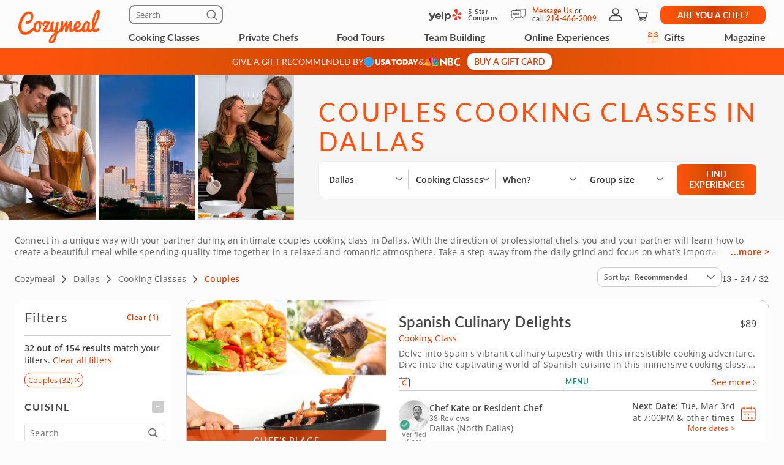

--- FILE ---
content_type: text/html; charset=UTF-8
request_url: https://www.cozymeal.com/dallas/cooking-classes/couples?page=2
body_size: 106285
content:
<!DOCTYPE html>
<html lang="en-us">
    <head > <link rel="dns-prefetch" href="https://res.cloudinary.com"> <link href="https://res.cloudinary.com" rel="preconnect"> <link rel="preconnect" href="https://cdn-cookieyes.com"> <link rel="dns-prefetch" href="https://cdn-cookieyes.com"> <link rel="preconnect" href="https://log.cookieyes.com"> <link rel="dns-prefetch" href="https://log.cookieyes.com">   <link fetchpriority="high" rel="preload" href="https://res.cloudinary.com/hz3gmuqw6/image/upload/w_585,c_fill,f_auto,q_auto/v1728387029/pages/category-page/hero-images/cooking-classes/cooking-classes-dallas-tx.jpg" as="image" media="(max-width: 770px)" />     <title>Couples Cooking Classes Dallas | Page 2 | Cozymeal</title>  <meta name="description" content="Find and compare the best couples cooking classes in Dallas! In-person and online options available. Award-winning chefs. Large variety of cuisines. Page 2. Page 2"> <meta charset="utf-8"> <meta name="viewport" content="width=device-width, initial-scale=1"> <meta http-equiv="X-UA-Compatible" content="IE=edge">  <meta name="robots" content="noodp, noydir">  <meta name="theme-color" content="#FCFCFC"> <meta name="msvalidate.01" content="4AA93513A4A1D71CDE1D67C3DB6F7A6C" /> <meta name="csrf-token" content="umdsccgeJPVA99UFE0QCBtLFxQq6GJk5beXH1CkM">  <meta name="google-site-verification" content="ThJILXv9McjKxq6nc1D21KlrgEoyvj2p2KTcDpweHFw" /> <meta name="google-site-verification" content="XHLndmrxFtKDvhiYMUxbjZaAIcOtuiIZE_8MriESN8U" />           
    <link rel="canonical" href="https://www.cozymeal.com/dallas/cooking-classes/couples?page=2" />
                
    <link rel="shortcut icon" href="https://res.cloudinary.com/hz3gmuqw6/image/upload/c_scale,w_16/v1600682097/favicon_nxrpud.ico" type="image/x-icon" />
    <link rel="apple-touch-icon" sizes="57x57" href="/assets/images/apple-icon-57x57px.png" />
    <link rel="apple-touch-icon" sizes="72x72" href="/assets/images/apple-icon-72x72px.png" />
    <link rel="apple-touch-icon" sizes="114x114" href="/assets/images/apple-icon-114x114px.png" />
    <link rel="apple-touch-icon" sizes="144x144" href="/assets/images/apple-icon-144x144px.png" />
    
    <link rel="stylesheet" href="/assets/css/category-page-2023.min.css?1760456097gtv=33"/>

        <style>
            @media(max-width:768px) {
            .scrollUp {
                bottom: 113px !important;
            }

            #launcher {
                bottom: 60px !important;
            }
        }
        .visually-hidden {
        position: absolute !important;
        height: 1px;
        width: 1px;
        overflow: hidden;
        clip: rect(1px 1px 1px 1px); /* IE6, IE7 */
        clip: rect(1px, 1px, 1px, 1px);
        white-space: nowrap; /* added line */
    }
    @media (max-width: 767px) {
        .f_hide_mob,
        .f-mobile-hidden {
            display: none !important;
        }
    }

    @media (min-width: 768px) {
        .f_hide_desk {
            display: none;
        }
        .f-desktop-hidden{
            display: none !important;
        }
    }
    .filter-option-inactive{
        color: gray !important;
        pointer-events: none;
    }
    
    @media(min-width:992px) {
        .filter__inputs-wrapper {
            padding-right:12px;
        }
    }
</style>
<style>
    /* Reset button styles */
    .custom-button {
        background: none;
        border: none;
        padding: 0;
        cursor: pointer;
        outline: none;
        line-height: 0;
    }

    /* Optional: Add styles for hover and active states */
    .custom-button:hover svg,
    .custom-button:focus svg {
        fill: #FF530D; /* Change the fill color on hover/focus */
    }

    .custom-button svg {
        width: 17px;
        height: 16px;
        fill: #000; /* Default fill color */
    }
    .guest-counter {
        color: #474747;
        text-align: center;
        font-family: "Open Sans";
        font-size: 14px;
        font-style: normal;
        font-weight: 400;
        line-height: 16px; /* 114.286% */

        border-radius: 20px;
        border: 1px solid #EEE;
        padding: 8px;
        background: #FFF;
    }
    .fees-mobile-visible {
        display: none;
    }
    .mealtype-mobile-pc {
        display: none;
    }
    .cc-fees-mobile-visible {
        display: none;
    }
    .experiences-meal.standart-type .experiences-meal__content-wrapper {
        position: relative;
    }
    .experiences-meal.standart-type .cc-fees-tablet-visible,
    .experiences-meal.standart-type .fees-tablet-visible {
        position: absolute;
        right: 0;
        top: 28px;
        background: #ffffff;
        line-height: 30px;
        padding-left: 16px;
        color: #D63D00;
    }
    @media (max-width: 768px) {
        .experiences-meal__type.tablet-visible {
            display: none;
        }
        .fees-tablet-visible {
            display: none;
        }
        .fees-mobile-visible {
            display: block;
            color: #707070;
            font-family: "Open Sans";
            font-size: 12px;
            font-style: normal;
            font-weight: 400;
            line-height: 16px; /* 133.333% */
            letter-spacing: 0.24px;
            text-align: center;
        }
        .counters-div {
            justify-content: space-between;
        }
        .experiences-meal__price-pc {
            display: block !important;
            color: #474747;
            text-align: right;
            font-family: "Open Sans";
            font-size: 16px;
            font-style: normal;
            font-weight: 700;
            line-height: normal;
        }
        .experiences-meal__title-pc {
            padding-bottom: 9px;
        }
        .mealtype-mobile-pc {
            color: #FF530D;
            font-family: "Open Sans";
            font-size: 14px;
            font-style: normal;
            font-weight: 400;
            line-height: 16px; /* 114.286% */
            letter-spacing: 0.28px;
            display: block;
        }
        .cc-fees-tablet-visible {
            display: none;
        }
        .experiences-meal__price {
            display: flex;
            align-items: baseline;
            color: #474747;
            text-align: right;
            font-family: "Open Sans";
            font-size: 14px;
            font-style: normal;
            font-weight: 700;
            line-height: 16px; /* 114.286% */
        }
        .cc-fees-mobile-visible {
            display: block;
            color: #707070;
            font-family: "Open Sans";
            font-size: 12px;
            font-style: normal;
            font-weight: 400;
            line-height: 16px;
            margin-left: 5px;
        }
        .online-fees-mobile-visible {
            text-align: center;
        }
        .online-fees-mobile-price {
            display: block !important;
            margin-top:4px;
        }
        .experiences-meal__type-wrapper-online {
            align-items: baseline !important;
        }
    }

    .slick-slide img[src=""] {
        visibility: hidden !important; /* Hide images without a src attribute */
    }

    .similar-exp-header{
        margin: 40px 0px;
        text-align: center;
        font-family: 'Lato';
        text-transform: uppercase;
        letter-spacing: 0.05em;
    }
</style>

    
    <script type="text/javascript">
        var js_config = {"ANALYTICS_ID":"UA-43945511-1","STRIPE_PUBLIC_KEY":"pk_live_cNEzuuCMko2FjVtxPXtC1WSA","ROOT_URL":"https:\/\/www.cozymeal.com","ROUTE_PREFIX":"","JS_AJAX_ERROR_URL":"https:\/\/www.cozymeal.com\/ajax\/error\/report","OPTIMIZE_ID":"GTM-T2LPQ5M","SHIPPING_FREE_THRESHOLD":50,"IS_AUTH":false,"IS_SIMULATED":false,"HOST_NAME":"","PAGE_TYPE":"category page","SHOW_PRICE_WITH_FEE":false,"FOOD_TOURS_SHOW_PRICE_WITH_FEE":null};
        var gmaps_key = "AIzaSyA277EzUhyaaipmZy9__t3vscU6QWyxcJI";
        var current_country = "usa";
    </script>
      <meta property="fb:app_id" content="166713193528203" /> <meta property="og:site_name" content="Cozymeal"/> <meta property="og:title" content="Couples Cooking Classes Dallas | Page 2 | Cozymeal"/> <meta property="og:description" content="Find and compare the best couples cooking classes in Dallas! In-person and online options available. Award-winning chefs. Large variety of cuisines. Page 2. Page 2"/> <meta property="og:image" content="https://res.cloudinary.com/hz3gmuqw6/image/upload/w_1200,c_fill,f_auto,q_auto/v1741095946/pages/category-page/hero-images/cooking-classes-tags/couples-cooking-classes-dallas-tx.jpg"/> <meta property="og:image:width" content="600"/> <meta property="og:image:height" content="314"/> <meta property="og:url" content="https://www.cozymeal.com/dallas/cooking-classes/couples?page=2"/> <meta property="og:type" content="website"/> <meta name="twitter:card" content="gallery" /> <meta name="twitter:site" content="@TheCozymeal"> <meta name="twitter:creator" content="@TheCozymeal"> <meta name="twitter:title" content="Couples Cooking Classes Dallas | Page 2 | Cozymeal"> <meta name="twitter:description" content="Find and compare the best couples cooking classes in Dallas! In-person and online options available. Award-winning chefs. Large variety of cuisines. Page 2. Page 2"> <meta name="twitter:url" content="https://www.cozymeal.com/dallas/cooking-classes/couples?page=2" /><meta name="twitter:image0" content="https://res.cloudinary.com/hz3gmuqw6/image/upload/c_fill,h_300,q_auto,w_450/f_auto/Savoring-Spain-6D4A0E6"><meta name="twitter:image1" content="https://res.cloudinary.com/hz3gmuqw6/image/upload/c_fill,h_300,q_auto,w_450/f_auto/Date-Night--The-Perfect-Steak-Dinner-menu-6682643"><meta name="twitter:image2" content="https://res.cloudinary.com/hz3gmuqw6/image/upload/c_fill,h_300,q_auto,w_450/f_auto/Spring_in_France_cxdxns"><meta name="twitter:image3" content="https://res.cloudinary.com/hz3gmuqw6/image/upload/c_fill,h_300,q_auto,w_450/f_auto/Savoring-Southern-France-53EA86D"> <script>
window.dataLayer = window.dataLayer || []
dataLayer.push({
    'user_properties': {"landing_page_abc_test":"new"},
    'raptive': false
});


</script>
<!-- Google Tag Manager -->
<script>
window.addEventListener("load", (event) => {
    (function (w, d, s, l, i) {
        w[l] = w[l] || [];
        w[l].push({
            'gtm.start':
                new Date().getTime(), event: 'gtm.js'
        });
        var f = d.getElementsByTagName(s)[0],
            j = d.createElement(s), dl = l != 'dataLayer' ? '&l=' + l : '';
        j.async = true;
        j.src =
            'https://www.googletagmanager.com/gtm.js?id=' + i + dl;
        f.parentNode.insertBefore(j, f);
    })(window, document, 'script', 'dataLayer', 'GTM-TQXRS9TH');
});
function waitForRedditPixel(t){var i=0;var n=setInterval(function(){window.rdt?(clearInterval(n),t(window.rdt)):++i>=10&&(clearInterval(n),console.warn("Rd Pixel not found"))},250)}
</script>
<!-- End Google Tag Manager -->
    <style>
        .video-placeholder-normal {
          display: none !important;
        }
    </style>
</head>
           
<body  class="hide-header body-custom-banner  ">
    
    <div class="hidden">
        ,,cross-icon,selectbox-carrot        <?xml version="1.0" encoding="UTF-8"?> <svg xmlns="http://www.w3.org/2000/svg" xmlns:xlink="http://www.w3.org/1999/xlink" width="0" height="0">                                      <symbol id="selectbox-carrot" viewBox="0 0 17 16" fill="none"> <path fill-rule="evenodd" clip-rule="evenodd" d="M14.3128 5.11568C14.5802 5.40991 14.5586 5.86528 14.2643 6.13276L8.98432 10.9328C8.70977 11.1824 8.29049 11.1824 8.01585 10.9329L2.73586 6.13608C2.44153 5.86869 2.4197 5.41333 2.68709 5.11901C2.95448 4.82469 3.40983 4.80286 3.70415 5.07025L8.49984 9.4271L13.2957 5.06725C13.5899 4.79976 14.0453 4.82145 14.3128 5.11568Z" fill="currentColor"/> </symbol>    <symbol id="cross-icon" viewBox="0 0 16 16" fill="none"> <path fill-rule="evenodd" clip-rule="evenodd" d="M2.22452 2.2244C2.52356 1.92536 3.0084 1.92536 3.30744 2.2244L13.7757 12.6927C14.0748 12.9917 14.0748 13.4766 13.7757 13.7756C13.4767 14.0746 12.9918 14.0746 12.6928 13.7756L2.22452 3.30732C1.92548 3.00828 1.92548 2.52344 2.22452 2.2244Z" fill="currentColor"/> <path fill-rule="evenodd" clip-rule="evenodd" d="M13.7755 2.22428C14.0745 2.52332 14.0745 3.00817 13.7755 3.30721L3.30721 13.7755C3.00816 14.0745 2.52332 14.0745 2.22428 13.7755C1.92524 13.4764 1.92524 12.9916 2.22428 12.6926L12.6926 2.22428C12.9916 1.92524 13.4764 1.92524 13.7755 2.22428Z" fill="currentColor"/> </symbol>             <symbol id="nbc-logo" viewBox="0 0 58 16" fill="none"> <g clip-path="url(#clip0_5141_1997)"> <path d="M37.8981 1.53791H38.1284C39.8561 1.53791 41.5837 1.53791 43.3182 1.53791C44.1425 1.53644 44.9417 1.82093 45.5791 2.3427C46.2702 2.89801 46.6157 3.64416 46.7067 4.51104C46.8414 5.80791 46.3439 6.81966 45.2854 7.56927C45.2613 7.58537 45.2394 7.60492 45.2014 7.63597L45.3914 7.75094C46.1803 8.23037 46.8253 8.85464 47.119 9.74106C47.559 11.0701 47.415 12.3325 46.4856 13.4339C45.9949 14.0157 45.3338 14.333 44.6001 14.4963C44.5123 14.5112 44.4231 14.517 44.3341 14.5135L38.4313 14.5526H37.9038C37.8624 14.379 37.8509 1.81614 37.8981 1.53791ZM40.4711 12.4187C40.5252 12.4187 40.5678 12.4302 40.6105 12.4302C41.4167 12.4383 42.2137 12.4521 43.0153 12.4498C43.1706 12.4477 43.3238 12.414 43.4657 12.3509C43.7379 12.2367 43.9741 12.0511 44.1491 11.8136C44.3242 11.5761 44.4315 11.2958 44.4596 11.0023C44.5414 10.3596 44.3606 9.80085 43.8538 9.37086C43.6452 9.18837 43.3756 9.09073 43.0983 9.09724C42.3047 9.10529 41.51 9.09724 40.7153 9.09724H40.4711V12.4187ZM40.4642 6.82196C40.498 6.82904 40.5322 6.83402 40.5667 6.8369C41.3015 6.8369 42.0363 6.83691 42.77 6.81966C42.8881 6.81537 43.0031 6.78092 43.104 6.71962C44.2327 6.0206 44.1671 4.71569 43.3263 4.02817C43.1394 3.86736 42.8992 3.7817 42.6525 3.78787C41.9995 3.79707 41.3464 3.78787 40.6945 3.78787C40.622 3.78787 40.5494 3.79478 40.4642 3.79823V6.82196Z" fill="white"/> <path d="M25.2518 1.07916C26.6339 2.37948 27.9803 3.65794 29.3336 4.93526L33.4108 8.78679V1.55743H35.9735V14.7791C35.9735 14.7791 35.9677 14.7791 35.9608 14.7791C35.9539 14.7791 35.9435 14.7791 35.9401 14.7791L27.8432 7.00131C27.8336 7.00337 27.8242 7.00683 27.8156 7.01164C27.8098 7.01532 27.8057 7.0211 27.8041 7.02775C27.8007 7.04946 27.7983 7.07132 27.7972 7.09327C27.7972 7.11511 27.7972 7.13812 27.7972 7.15996V14.2882C27.7977 14.2954 27.7977 14.3027 27.7972 14.31C27.7957 14.3248 27.793 14.3394 27.7891 14.3537C27.7847 14.366 27.7793 14.3779 27.773 14.3893H25.2541C25.2115 14.2272 25.2023 1.41833 25.2518 1.07916Z" fill="white"/> <path d="M57.9996 11.9048V14.5296C57.6315 14.6673 57.2519 14.7719 56.8651 14.8423C56.0494 15.0118 55.2113 15.0464 54.3843 14.9446C53.4547 14.8163 52.5627 14.4938 51.7663 13.9984C50.1539 13.0165 49.1691 11.584 48.7349 9.76059C48.5238 8.92556 48.4657 8.05931 48.5633 7.20364C48.7055 5.99667 49.1947 4.85661 49.9719 3.92121C51.1041 2.55651 52.5392 1.69193 54.3036 1.42175C55.4604 1.24676 56.6419 1.3364 57.7589 1.68389C57.8084 1.69883 57.8568 1.71837 57.9052 1.73792C57.9328 1.74827 57.9582 1.7632 57.9973 1.78159V4.3443C57.9132 4.29831 57.851 4.26497 57.7888 4.22933C56.9905 3.75746 56.0639 3.54793 55.1398 3.63033C54.3439 3.70886 53.5878 4.01595 52.963 4.51445C52.0418 5.19896 51.4143 6.20612 51.2066 7.33354C51.0546 8.13834 51.172 8.9098 51.4289 9.67206C51.9598 11.2472 53.0759 12.1543 54.6791 12.5118C55.2139 12.6444 55.7701 12.6669 56.3138 12.578C56.8575 12.489 57.3775 12.2905 57.8418 11.9945C57.8845 11.9669 57.9282 11.9439 57.9996 11.9048Z" fill="white"/> <path d="M0.282989 12.6822L0.282997 12.6822L0.282431 12.6808C0.113887 12.2674 0.0800061 11.8116 0.185611 11.3779L0.186229 11.3752C0.296815 10.8736 0.54021 10.4108 0.89103 10.035C1.50648 9.3906 2.25983 9.25431 3.11804 9.45785C3.40503 9.5285 3.67759 9.64826 3.9236 9.81179L3.9236 9.8118L3.92425 9.81222C4.16359 9.9692 4.40307 10.1256 4.64243 10.282C5.36122 10.7516 6.07902 11.2205 6.78934 11.7013C7.71296 12.3282 8.63026 12.9636 9.54825 13.5994C9.86276 13.8173 10.1773 14.0352 10.4923 14.2528C9.89275 14.2527 9.29307 14.2517 8.69329 14.2507C6.66896 14.2473 4.6436 14.2439 2.61922 14.2735C2.17841 14.2799 1.67512 14.0917 1.23666 13.7901C0.798273 13.4885 0.441793 13.0854 0.282989 12.6822Z" fill="#FCB711" stroke="white" stroke-width="0.25"/> <path d="M19.6672 9.1228C17.631 10.466 15.5936 11.8076 13.5551 13.1478C14.6452 10.6004 15.7368 8.05367 16.8299 5.50771L16.8299 5.50772L16.831 5.50498C16.9582 5.18835 17.1609 4.9075 17.4215 4.68682C17.6822 4.46615 17.9929 4.31233 18.3267 4.23876L18.3267 4.23879L18.3296 4.2381C19.1972 4.02568 19.9482 4.24464 20.5621 4.8925L20.5621 4.89251L20.5637 4.89412C20.9823 5.32011 21.2555 5.86699 21.3446 6.45692C21.4097 6.92931 21.304 7.40943 21.0464 7.81104L21.0457 7.81209C20.8188 8.17361 20.5283 8.49113 20.188 8.7493L20.188 8.74929L20.1866 8.75043C20.0189 8.8816 19.8466 9.00493 19.6674 9.12267L19.6672 9.1228Z" fill="#0189D0" stroke="white" stroke-width="0.25"/> <path d="M10.2439 11.7426C10.2237 11.8594 10.2035 11.9762 10.1834 12.0931L7.03007 4.54447L7.0301 4.54445L7.029 4.54197C6.76313 3.94246 6.74187 3.26315 6.96974 2.64826L6.9702 2.64699C7.1449 2.15952 7.47946 1.7452 7.91967 1.47125C8.35988 1.1973 8.87994 1.07979 9.39546 1.13783L9.39545 1.13793L9.40046 1.13829C9.90959 1.17499 10.3914 1.38217 10.7677 1.72626C11.1441 2.07031 11.3931 2.53108 11.4744 3.03393C11.5511 3.51534 11.5435 4.0064 11.4519 4.48523L11.4519 4.48522L11.4514 4.48833L10.53 10.061L10.53 10.061C10.4373 10.6224 10.3406 11.1824 10.2439 11.7426Z" fill="#CC004C" stroke="white" stroke-width="0.25"/> <path d="M21.1988 14.3686L21.1985 14.2436C18.4828 14.2489 15.767 14.249 13.0513 14.2439C13.2226 14.125 13.3938 14.0061 13.565 13.8872C15.2916 12.6877 17.0162 11.4896 18.7945 10.3736C19.2191 10.1088 19.6526 9.86345 20.0895 9.6162C20.1238 9.5968 20.1581 9.57738 20.1925 9.55795C20.3323 9.4796 20.4791 9.41439 20.631 9.36311C20.9383 9.26387 21.2706 9.27399 21.5713 9.39181L21.5712 9.39191L21.5761 9.39359C22.0576 9.55976 22.5087 9.93121 22.8405 10.3968C23.1721 10.8623 23.3762 11.4104 23.3773 11.92C23.377 12.3829 23.2214 12.8325 22.9352 13.1969L22.9352 13.1969L22.9335 13.1991C22.607 13.6348 22.162 13.9677 21.6515 14.1584L21.651 14.1586C21.5061 14.2135 21.3526 14.2422 21.1976 14.2436L21.1988 14.3686ZM21.1988 14.3686C21.3685 14.3671 21.5365 14.3356 21.6952 14.2755L12.9062 14.3686C15.6704 14.374 18.4346 14.374 21.1988 14.3686Z" fill="#08B14A" stroke="white" stroke-width="0.25"/> <path d="M3.46377 8.72935L3.4638 8.72932L3.46118 8.72734C2.93539 8.32956 2.55648 7.76913 2.38364 7.13367C2.08195 5.96559 2.71694 4.79656 3.89399 4.37936L3.89401 4.37941L3.89741 4.37809C4.26197 4.23677 4.65805 4.19661 5.04364 4.26188C5.42922 4.32714 5.78987 4.49539 6.08734 4.74875L6.08734 4.74875L6.0882 4.74947C6.51313 5.10483 6.8378 5.56469 7.03018 6.08359L7.03013 6.08361L7.03153 6.08708C7.44616 7.11031 7.86079 8.13392 8.27542 9.15792L8.27544 9.15797C8.81366 10.4853 9.35262 11.8127 9.89231 13.14C8.00028 11.8579 6.10897 10.5755 4.2184 9.29269C3.9596 9.11707 3.71021 8.92616 3.46377 8.72935Z" fill="#F37021" stroke="white" stroke-width="0.25"/> <path d="M13.2727 3.95728L13.1527 4.00773C12.8411 4.13871 12.5656 4.34233 12.3491 4.60151L12.3411 4.61107L12.3407 4.61063C12.2961 4.65431 12.2637 4.70869 12.2464 4.76851C12.2292 4.82836 12.2278 4.89164 12.2422 4.95218L12.2443 4.96059L12.244 4.96064C12.3536 5.61595 12.4528 6.27339 12.5518 6.92969L13.2727 3.95728ZM13.2727 3.95728L13.2174 3.83941M13.2727 3.95728L13.2174 3.83941M13.2174 3.83941C13.1809 3.76144 13.1227 3.69559 13.0498 3.64965C12.9789 3.60491 12.8969 3.58083 12.8131 3.58009C12.6418 3.56415 12.4698 3.55801 12.2978 3.56169M13.2174 3.83941L13.7514 1.31295M13.7514 1.31295L13.7514 1.31295C12.9743 1.51122 12.4732 1.98982 12.2471 2.75026C12.1843 3.00512 12.1367 3.26346 12.1046 3.52395C12.1035 3.5404 12.1027 3.55686 12.1022 3.57334C12.1687 3.5672 12.2347 3.56177 12.2978 3.56169M13.7514 1.31295L13.7525 1.31266C14.1646 1.20346 14.5943 1.17637 15.0169 1.23295L15.0198 1.2333C15.3466 1.26925 15.6576 1.39285 15.9196 1.59098C16.1817 1.78911 16.385 2.05436 16.5082 2.35855L16.5081 2.35858L16.5098 2.36233C16.8515 3.13268 16.83 3.91978 16.5249 4.70126C16.1801 5.58237 15.8133 6.45697 15.4359 7.32755L15.4359 7.3276C14.9283 8.49991 14.4138 9.66968 13.8991 10.8396C13.7125 11.2639 13.5258 11.6883 13.3395 12.1127M13.7514 1.31295L13.3395 12.1127M12.2978 3.56169C12.2983 3.56169 12.2987 3.56169 12.2992 3.56169V3.68669M12.2978 3.56169C12.2974 3.5617 12.2969 3.56171 12.2965 3.56172L12.2992 3.68669M12.2992 3.68669C12.2362 3.68669 12.1733 3.69226 12.1047 3.69869L12.2992 3.68669ZM13.3395 12.1127C13.331 12.0637 13.3229 12.0147 13.3154 11.9654L13.3154 11.9654C13.0605 10.2868 12.806 8.60829 12.5518 6.92975L13.3395 12.1127Z" fill="#6460AA" stroke="white" stroke-width="0.25"/> </g> <defs> <clipPath> <rect width="58" height="16" fill="white"/> </clipPath> </defs> </symbol>   <symbol id="usa-today-logo" viewBox="0 0 89 16" fill="none"> <g clip-path="url(#clip0_5141_1985)"> <path fill-rule="evenodd" clip-rule="evenodd" d="M61.3649 4.90784C60.3874 3.83173 59.1069 3.4531 57.6997 3.40106C57.5536 3.42232 57.4069 3.44029 57.2602 3.45825C56.9334 3.49828 56.6066 3.5383 56.2861 3.61473C55.3897 3.82576 54.5769 4.30997 53.9552 5.00339C53.3335 5.69681 52.932 6.56681 52.8039 7.49849C52.516 9.46583 53.3635 11.3679 54.9926 12.3443C56.1389 13.0307 57.3902 13.1769 58.6815 12.9632C60.5184 12.6576 61.8152 11.6369 62.4105 9.81456C63.0058 7.99225 62.6476 6.32052 61.3649 4.90784ZM57.0503 5.81567C58.3752 5.47468 60.0086 6.15666 60.0151 8.25132C60.0183 9.5411 59.3288 10.4855 58.2323 10.687C56.6032 11.0014 55.2156 9.93302 55.4126 7.91918C55.5241 6.7855 56.1172 6.05813 57.0503 5.81567ZM63.6315 3.64684V12.8492C63.6561 12.8511 63.6793 12.8532 63.7014 12.8553C63.7435 12.8592 63.7818 12.8628 63.8188 12.8636C64.1218 12.8636 64.4249 12.8645 64.7281 12.8654C65.5273 12.8678 66.3267 12.8703 67.1256 12.8558C67.5496 12.8487 67.972 12.802 68.3877 12.7163C69.7721 12.4274 70.8805 11.7288 71.5213 10.3914C71.9338 9.53225 72.0236 8.61113 71.9392 7.6723C71.8179 6.32383 71.2789 5.20676 70.1369 4.45282C69.3714 3.95297 68.4861 3.67833 67.578 3.65901C66.6598 3.6288 65.7405 3.62771 64.8213 3.62663C64.4607 3.6262 64.1002 3.62578 63.7397 3.62359C63.703 3.62768 63.6667 3.63546 63.6315 3.64684ZM66.2131 10.7279V5.74592C66.8463 5.73706 67.4536 5.73706 68.0327 5.96956C68.3266 6.08292 68.5882 6.26959 68.7937 6.51263C68.9992 6.75566 69.142 7.04736 69.2093 7.36121C69.3587 7.9516 69.3554 8.5716 69.1995 9.16027C69.0004 9.912 68.5154 10.3847 67.7826 10.5995C67.2717 10.749 66.7543 10.7423 66.2131 10.7279ZM18.7894 3.65127H21.3613V3.95904V3.95916C21.3613 5.64415 21.3613 7.32914 21.3711 9.01412C21.3758 9.32039 21.4172 9.62491 21.4944 9.92085C21.5355 10.1199 21.6357 10.3011 21.7811 10.4398C21.9266 10.5784 22.1104 10.6679 22.3074 10.6958C22.6023 10.7478 22.9036 10.7501 23.1993 10.7025C23.7773 10.5918 24.0793 10.1722 24.1453 9.44368C24.1735 9.13923 24.18 8.83035 24.1811 8.52368V3.94023V3.65127H26.7443C26.7443 3.69767 26.7479 3.74233 26.7515 3.786L26.7515 3.78601V3.78602V3.78602V3.78603V3.78603V3.78604C26.755 3.82779 26.7583 3.86864 26.7583 3.90922C26.7583 4.40252 26.759 4.8959 26.7596 5.38931C26.7613 6.74632 26.763 8.1036 26.7518 9.46029C26.7527 9.86133 26.7058 10.261 26.6122 10.6504C26.321 11.7974 25.5601 12.4971 24.4679 12.8171C23.321 13.1646 22.0991 13.1569 20.9565 12.7949C19.5493 12.3521 18.7916 11.2372 18.7808 9.62303C18.7736 8.33735 18.776 7.05117 18.7784 5.76482C18.7796 5.12159 18.7808 4.47832 18.7808 3.83504C18.78 3.80045 18.7824 3.76373 18.7854 3.71783C18.7867 3.69762 18.7881 3.67564 18.7894 3.65127ZM79.0714 12.8625H81.1702C81.1643 12.8399 81.1592 12.8191 81.1543 12.7995L81.1542 12.7991C81.1413 12.7469 81.1307 12.7042 81.115 12.6632C80.0369 9.70793 78.962 6.75118 77.8904 3.79298C77.8792 3.73614 77.8465 3.6861 77.7996 3.6536C77.7526 3.6211 77.6951 3.60873 77.6393 3.61916C76.8459 3.62913 76.0514 3.63688 75.2579 3.61916C75.036 3.61363 74.9538 3.69887 74.8834 3.89373C73.8262 6.80765 72.7683 9.72084 71.7097 12.6333C71.6932 12.6784 71.6788 12.7244 71.663 12.7751C71.654 12.804 71.6445 12.8343 71.6339 12.8669L72.1066 12.8671H72.1067H72.1068H72.1069H72.107C72.7837 12.8676 73.4469 12.8681 74.1095 12.8591C74.149 12.8496 74.1857 12.8307 74.2167 12.804C74.2477 12.7772 74.2722 12.7434 74.2881 12.7052C74.3996 12.3875 74.5013 12.0653 74.5879 11.7387C74.5918 11.7065 74.6021 11.6754 74.6182 11.6474C74.6343 11.6194 74.6559 11.5951 74.6816 11.576C74.7073 11.5569 74.7365 11.5434 74.7675 11.5364C74.7985 11.5293 74.8306 11.5289 74.8618 11.535H77.2669C77.339 11.5353 77.4167 11.5304 77.495 11.5255L77.495 11.5255C77.7083 11.512 77.9266 11.4983 78.0517 11.5882C78.1739 11.6759 78.222 11.8801 78.2696 12.0816C78.2886 12.1622 78.3075 12.2423 78.331 12.3144L78.333 12.3207C78.4211 12.5927 78.465 12.7282 78.5581 12.7956C78.6504 12.8625 78.7911 12.8625 79.0714 12.8625ZM75.9586 7.32899L76.3837 5.87214C76.4281 6.03549 76.4723 6.20106 76.5171 6.36825L76.5177 6.37064L76.518 6.37183L76.5182 6.37249L76.5185 6.37361L76.5187 6.37436C76.6283 6.78428 76.7406 7.20394 76.8632 7.62471C76.9832 8.03672 77.1126 8.44553 77.2438 8.86L77.2438 8.86003L77.2438 8.86026C77.3019 9.04377 77.3604 9.2284 77.4185 9.4149H75.3499C75.5494 8.73229 75.7477 8.05219 75.944 7.37914L75.956 7.33795L75.9586 7.32899ZM44.1434 12.8713H42.9289C42.7929 12.8713 42.6568 12.8704 42.5206 12.8696C42.2482 12.8679 41.9756 12.8661 41.7035 12.8713C41.5423 12.8713 41.4557 12.8359 41.4102 12.6632C41.3225 12.3366 41.2164 12.0155 41.0985 11.7C41.0787 11.6598 41.05 11.6249 41.0147 11.5982C40.9793 11.5715 40.9383 11.5536 40.895 11.5461C40.3939 11.5418 39.893 11.5417 39.3922 11.5415H39.3919C38.8596 11.5414 38.3274 11.5413 37.7949 11.5361C37.6552 11.5361 37.6087 11.597 37.5784 11.7155C37.482 12.0476 37.3835 12.3797 37.271 12.7052C37.2556 12.7433 37.2317 12.7771 37.2013 12.804C37.1708 12.831 37.1346 12.8502 37.0956 12.8602C36.4324 12.8692 35.7692 12.8687 35.0858 12.8682L34.606 12.868L34.6703 12.6859C34.7333 12.5072 34.793 12.338 34.8539 12.1694C35.8598 9.40382 36.8647 6.63604 37.8685 3.86604C37.9302 3.69666 38.0016 3.62249 38.1932 3.62581C38.9953 3.6402 39.7974 3.63467 40.5984 3.62581C40.6578 3.61521 40.719 3.62789 40.7698 3.66132C40.8205 3.69476 40.8571 3.74651 40.8722 3.80627C41.946 6.78071 43.023 9.74925 44.1033 12.7119C44.1134 12.7408 44.1202 12.7707 44.1287 12.8085C44.133 12.8272 44.1376 12.8479 44.1434 12.8713ZM39.3503 5.91864C39.1871 6.48068 39.0179 7.06091 38.8455 7.65187L38.8448 7.65433L38.8441 7.65678L38.8436 7.65848C38.6736 8.2411 38.5007 8.83412 38.3274 9.4304H40.3721C40.136 8.61768 39.9017 7.813 39.6747 7.03326L39.6745 7.03227L39.6659 7.00292L39.6635 6.99471L39.3503 5.91864ZM28.6991 9.98395L27.4598 11.7332C27.6205 11.8852 27.7889 12.0286 27.9642 12.1628C28.5732 12.5834 29.2623 12.8677 29.9862 12.9973C30.7101 13.1268 31.4526 13.0986 32.1651 12.9145C33.3287 12.6299 34.1113 11.9015 34.3895 10.6759C34.6958 9.323 34.2012 8.19817 32.9932 7.57598C32.7105 7.42991 32.4114 7.31978 32.1107 7.20907L32.1107 7.20906C31.9761 7.1595 31.8411 7.10982 31.7072 7.05675C31.6109 7.01849 31.5136 6.98209 31.4164 6.94568C31.1956 6.86306 30.9748 6.78041 30.7644 6.67589C30.6503 6.62365 30.5564 6.53402 30.4976 6.42116C30.4388 6.30829 30.4184 6.17862 30.4397 6.05259C30.4743 5.76142 30.6594 5.60974 30.9171 5.53999C31.2856 5.44706 31.6717 5.45701 32.0352 5.56878C32.4699 5.69298 32.8632 5.93603 33.1728 6.2718C33.5679 5.67506 33.9479 5.10379 34.356 4.49045C34.0823 4.29501 33.799 4.11394 33.5073 3.94797C32.6262 3.49405 31.6834 3.3922 30.7146 3.49405C29.964 3.55499 29.2537 3.86613 28.6926 4.37974C27.6416 5.35622 27.4121 7.57044 29.1256 8.53253C29.4229 8.69212 29.7415 8.81662 30.0584 8.94045C30.1811 8.98843 30.3036 9.03631 30.4245 9.08608C30.5591 9.1422 30.6959 9.19316 30.8325 9.24408C31.0652 9.33078 31.2975 9.41733 31.5178 9.52893C31.6628 9.59868 31.7802 9.71681 31.8508 9.86389C31.9215 10.011 31.9411 10.1783 31.9064 10.3382C31.8854 10.5005 31.8131 10.6512 31.7005 10.7675C31.5879 10.8839 31.4413 10.9594 31.2829 10.9826C30.5317 11.1475 29.8649 10.9283 29.2609 10.4766C29.1275 10.3766 29.0038 10.2625 28.8772 10.1458L28.8772 10.1458C28.8188 10.092 28.7599 10.0377 28.6991 9.98395ZM85.5194 12.8514H82.796V12.6012C82.796 12.369 82.7964 12.1368 82.7967 11.9046V11.9045V11.9028C82.7977 11.2064 82.7987 10.5096 82.7906 9.81345C82.7873 9.65131 82.7453 9.49247 82.6683 9.35069C81.64 7.52174 80.6063 5.69574 79.5671 3.87269C79.5402 3.82478 79.5145 3.77631 79.484 3.71897L79.4838 3.7186L79.4437 3.64351C79.5057 3.63282 79.5682 3.62544 79.631 3.62138H82.06C82.1093 3.62289 82.1576 3.63536 82.2018 3.65792C82.2459 3.68048 82.2847 3.71258 82.3154 3.75201C82.8274 4.70302 83.3362 5.65625 83.8308 6.62054C83.9753 6.94354 84.1036 7.2739 84.2151 7.61031C84.24 7.5113 84.271 7.41404 84.3082 7.31914C84.3604 7.20516 84.4124 7.09119 84.4643 6.97728L84.4684 6.96837L84.4684 6.96827C84.7179 6.42135 84.9666 5.87615 85.2315 5.34073C85.4924 4.81485 85.7803 4.30225 86.0682 3.79077C86.0942 3.74945 86.1283 3.71413 86.1684 3.68706C86.2085 3.65999 86.2536 3.64176 86.3009 3.63355C86.9749 3.6234 87.6497 3.62478 88.3245 3.62617L88.7289 3.6269C88.771 3.63242 88.8127 3.64168 88.8533 3.65458C88.8416 3.68064 88.8306 3.70578 88.8198 3.73016C88.785 3.80935 88.7537 3.88051 88.7148 3.94908C87.6886 5.76179 86.6628 7.57413 85.6374 9.38611C85.5679 9.51463 85.5307 9.65883 85.5292 9.80571C85.5217 10.5096 85.5225 11.2136 85.5233 11.9195V11.92L85.5233 11.9393C85.5235 12.1505 85.5238 12.3619 85.5238 12.5735L85.5194 12.8514ZM45.531 5.76364H47.7576V12.8458H50.3305V5.75368H52.5376V3.63355H45.531V5.76364Z" fill="white"/> <path d="M16.0217 8C16.0217 12.3492 12.4959 15.875 8.14667 15.875C3.79743 15.875 0.271667 12.3492 0.271667 8C0.271667 3.65076 3.79743 0.125 8.14667 0.125C12.4959 0.125 16.0217 3.65076 16.0217 8Z" fill="#329FEB" stroke="white" stroke-width="0.25"/> </g> <defs> <clipPath> <rect width="89" height="16" fill="white"/> </clipPath> </defs> </symbol>                   <symbol id="search" viewBox="0 0 16 16" fill="none"> <path d="M1.99658 7.26172C1.99658 6.55078 2.12988 5.88428 2.39648 5.26221C2.66732 4.6359 3.03971 4.08577 3.51367 3.61182C3.98763 3.13363 4.53564 2.76123 5.15771 2.49463C5.78402 2.22803 6.45264 2.09473 7.16357 2.09473C7.87874 2.09473 8.54736 2.22803 9.16943 2.49463C9.79574 2.76123 10.3459 3.13363 10.8198 3.61182C11.2938 4.08577 11.6641 4.6359 11.9307 5.26221C12.2015 5.88428 12.3369 6.55078 12.3369 7.26172C12.3369 7.82031 12.2502 8.3514 12.0767 8.85498C11.9074 9.35856 11.6725 9.81771 11.3721 10.2324L14.2666 13.1396C14.3555 13.2243 14.4211 13.3237 14.4634 13.438C14.5099 13.5522 14.5332 13.6729 14.5332 13.7998C14.5332 13.9775 14.493 14.1383 14.4126 14.2822C14.3322 14.4261 14.2222 14.5382 14.0825 14.6187C13.9429 14.7033 13.7821 14.7456 13.6001 14.7456C13.4731 14.7456 13.3504 14.7223 13.2319 14.6758C13.1177 14.6335 13.014 14.5658 12.9209 14.4727L10.0073 11.5591C9.60107 11.8299 9.15674 12.0436 8.67432 12.2002C8.19613 12.3525 7.69255 12.4287 7.16357 12.4287C6.45264 12.4287 5.78402 12.2954 5.15771 12.0288C4.53564 11.7622 3.98763 11.3919 3.51367 10.918C3.03971 10.444 2.66732 9.896 2.39648 9.27393C2.12988 8.64762 1.99658 7.97689 1.99658 7.26172ZM3.34863 7.26172C3.34863 7.79069 3.44596 8.28581 3.64062 8.74707C3.83952 9.20833 4.11458 9.61458 4.46582 9.96582C4.81706 10.3128 5.22331 10.5858 5.68457 10.7847C6.14583 10.9836 6.63883 11.083 7.16357 11.083C7.69255 11.083 8.18766 10.9836 8.64893 10.7847C9.11019 10.5858 9.51432 10.3128 9.86133 9.96582C10.2126 9.61458 10.4876 9.20833 10.6865 8.74707C10.8854 8.28581 10.9849 7.79069 10.9849 7.26172C10.9849 6.73698 10.8854 6.24398 10.6865 5.78271C10.4876 5.32145 10.2126 4.9152 9.86133 4.56396C9.51432 4.21273 9.11019 3.93978 8.64893 3.74512C8.18766 3.54622 7.69255 3.44678 7.16357 3.44678C6.63883 3.44678 6.14583 3.54622 5.68457 3.74512C5.22331 3.93978 4.81706 4.21273 4.46582 4.56396C4.11458 4.9152 3.83952 5.32145 3.64062 5.78271C3.44596 6.24398 3.34863 6.73698 3.34863 7.26172Z" fill="currentColor"/> </symbol>   <symbol id="search-new" fill='none' xmlns='http://www.w3.org/2000/svg'> <path d='M7.765 13.615c3.606 0 6.53-2.824 6.53-6.308C14.294 3.824 11.37 1 7.764 1c-3.606 0-6.53 2.824-6.53 6.307 0 3.484 2.924 6.308 6.53 6.308zM12.448 11.699l4.549 4.3' stroke='currentColor' stroke-width='1.5' stroke-linecap='round' stroke-linejoin='round'/> </symbol>   <symbol id="user-profile" fill='none' xmlns='http://www.w3.org/2000/svg'> <path d='M10.12 20H2.016c-.617 0-1.013-.39-1.015-1v-1.732a5.415 5.415 0 011.222-3.41 5.491 5.491 0 014.245-2.016c2.453 0 4.908-.026 7.362.01 2.055.03 3.616.975 4.678 2.716.44.734.688 1.568.72 2.423.034.691.02 1.384.014 2.076 0 .555-.42.93-.998.932H14.19L10.12 20zM10.12 10.057c-1.21 0-2.37-.476-3.226-1.325a4.51 4.51 0 01-1.339-3.2 4.522 4.522 0 011.34-3.201A4.594 4.594 0 0110.12 1c1.21.003 2.37.481 3.225 1.33.856.85 1.338 2 1.34 3.2a4.494 4.494 0 01-1.337 3.202 4.565 4.565 0 01-3.227 1.325z' stroke='currentColor' stroke-width='1.5' stroke-miterlimit='10'/> </symbol>   <symbol id="cart" fill='none' xmlns='http://www.w3.org/2000/svg'> <path d='M18.203 21a1.769 1.769 0 01-1.75-1.803 1.764 1.764 0 011.829-1.72 1.77 1.77 0 011.708 1.78A1.767 1.767 0 0118.203 21v0zM11.524 20.979a1.775 1.775 0 01-1.772-1.77 1.766 1.766 0 011.772-1.765 1.77 1.77 0 011.765 1.761 1.773 1.773 0 01-1.765 1.774v0zM1 1h2.878c.301.959 4.812 13.682 5.363 15.179h11.098c.508-1.695 2.508-9.156 2.62-9.832H5.815' stroke='currentColor' stroke-width='1.5' stroke-linecap='round' stroke-linejoin='round'/> </symbol>        <symbol id="and-icon" viewBox="0 0 6 7" fill="none"> <path d="M2.16479 0.938232C2.45386 0.938232 2.70386 0.987712 2.91479 1.08667C3.12834 1.18302 3.2937 1.32365 3.41089 1.50854C3.53068 1.69084 3.59058 1.91089 3.59058 2.1687C3.59058 2.51506 3.4799 2.80802 3.25854 3.04761C3.03979 3.28459 2.76375 3.49943 2.43042 3.69214L3.89526 5.11401C4.03068 4.94474 4.14136 4.75334 4.22729 4.53979C4.31584 4.32365 4.39136 4.09318 4.45386 3.84839H5.25464C5.17131 4.18172 5.06063 4.49943 4.92261 4.80151C4.78719 5.1036 4.61532 5.37313 4.40698 5.61011L5.55933 6.73901H4.53198L3.88745 6.11011C3.72599 6.25073 3.55151 6.37443 3.36401 6.4812C3.17651 6.58797 2.96948 6.67131 2.74292 6.7312C2.51896 6.78849 2.26766 6.81714 1.98901 6.81714C1.6062 6.81714 1.27547 6.75594 0.996826 6.63354C0.71818 6.50854 0.503337 6.32886 0.352295 6.09448C0.201253 5.86011 0.125732 5.57625 0.125732 5.24292C0.125732 4.96688 0.17391 4.7312 0.270264 4.53589C0.366618 4.33797 0.504639 4.16349 0.684326 4.01245C0.864014 3.85881 1.07886 3.71167 1.32886 3.57104C1.20386 3.43042 1.08927 3.2911 0.985107 3.15308C0.883545 3.01245 0.802816 2.86532 0.74292 2.71167C0.683024 2.55542 0.653076 2.38485 0.653076 2.19995C0.653076 1.93693 0.715576 1.71167 0.840576 1.52417C0.965576 1.33667 1.14006 1.19214 1.36401 1.09058C1.59058 0.989014 1.8575 0.938232 2.16479 0.938232ZM1.79761 4.05933C1.62052 4.1661 1.46818 4.27287 1.34058 4.37964C1.21297 4.48381 1.11532 4.60099 1.04761 4.7312C0.982503 4.86141 0.949951 5.01636 0.949951 5.19604C0.949951 5.4825 1.04761 5.71167 1.24292 5.88354C1.44084 6.05282 1.70125 6.13745 2.02417 6.13745C2.33146 6.13745 2.59709 6.08797 2.82104 5.98901C3.045 5.89006 3.23771 5.76896 3.39917 5.62573L1.79761 4.05933ZM2.14526 1.57104C1.93433 1.57104 1.75854 1.62573 1.61792 1.73511C1.47729 1.84448 1.40698 2.00594 1.40698 2.21948C1.40698 2.39917 1.45516 2.56714 1.55151 2.72339C1.65047 2.87964 1.78719 3.05021 1.96167 3.23511C2.26375 3.06844 2.48381 2.90698 2.62183 2.75073C2.76245 2.59448 2.83276 2.41089 2.83276 2.19995C2.83276 2.00724 2.76766 1.8549 2.63745 1.74292C2.50985 1.62834 2.34578 1.57104 2.14526 1.57104Z" fill="currentColor"/> </symbol>                   <symbol id="cart-icon" viewBox="0 0 24 22" fill="none"> <path d="M18.2034 20.9999C17.9696 20.9975 17.7386 20.9489 17.5238 20.8567C17.3089 20.7646 17.1145 20.6308 16.9517 20.4631C16.7889 20.2954 16.661 20.0971 16.5754 19.8797C16.4898 19.6623 16.4482 19.43 16.453 19.1964C16.4588 18.9632 16.5109 18.7333 16.6062 18.5203C16.7015 18.3072 16.8381 18.1152 17.0082 17.9553C17.1783 17.7954 17.3784 17.6708 17.597 17.5887C17.8156 17.5067 18.0483 17.4687 18.2816 17.4772C18.7422 17.4928 19.1785 17.6876 19.4976 18.0199C19.8167 18.3523 19.9934 18.796 19.9899 19.2565C19.9836 19.7242 19.792 20.1703 19.4571 20.4971C19.1223 20.8239 18.6714 21.0047 18.2034 20.9999V20.9999Z" stroke="currentColor" stroke-width="1.5" stroke-linecap="round" stroke-linejoin="round"/> <path d="M11.5234 20.9788C11.0539 20.978 10.6037 20.7912 10.2717 20.4594C9.93963 20.1276 9.75275 19.6777 9.75195 19.2084C9.75235 18.9763 9.79848 18.7466 9.88772 18.5323C9.97696 18.3181 10.1075 18.1235 10.272 17.9596C10.4365 17.7958 10.6317 17.666 10.8464 17.5775C11.0611 17.489 11.2912 17.4437 11.5234 17.4441C11.9909 17.4449 12.439 17.6306 12.7699 17.9607C13.1007 18.2908 13.2873 18.7383 13.2889 19.2054C13.2889 19.6742 13.1032 20.1239 12.7723 20.4562C12.4415 20.7885 11.9925 20.9764 11.5234 20.9788V20.9788Z" stroke="currentColor" stroke-width="1.5" stroke-linecap="round" stroke-linejoin="round"/> <path d="M1 1H3.87826C4.17902 1.95882 8.6904 14.6819 9.24079 16.1787H20.3388C20.8471 14.4835 22.8472 7.02342 22.9585 6.34714H5.81517" stroke="currentColor" stroke-width="1.5" stroke-linecap="round" stroke-linejoin="round"/> </symbol>   <symbol id="envelope-icon" viewBox="0 0 22 18" fill="none"> <path fill-rule="evenodd" clip-rule="evenodd" d="M0 2.01257C0 0.902652 0.900598 0 2.00799 0H19.992C21.0994 0 22 0.902652 22 2.01257V15.9874C22 17.0973 21.0994 18 19.992 18H2.00799C0.900598 18 0 17.0973 0 15.9874V2.01257ZM2.00799 1.63173C1.79935 1.63173 1.62802 1.80345 1.62802 2.01257V2.31983L11.021 8.95208L20.372 2.32003V2.01257C20.372 1.80345 20.2007 1.63173 19.992 1.63173H2.00799ZM1.62802 4.3142V15.9874C1.62802 16.1965 1.79935 16.3683 2.00799 16.3683H19.992C20.2007 16.3683 20.372 16.1965 20.372 15.9874V4.32017L11.4914 10.6157C11.1586 10.8265 10.8949 10.8218 10.5529 10.6171L1.62802 4.3142Z" fill="currentColor"/> </symbol>   <symbol id="heart-icon" viewBox="0 0 19 18" fill="none"> <path fill-rule="evenodd" clip-rule="evenodd" d="M16.6076 3.07402C15.2566 1.18532 12.1272 0.72035 10.0812 3.55189C9.94309 3.7431 9.72836 3.85535 9.50055 3.85547C9.27274 3.85558 9.05791 3.74353 8.91958 3.55245C6.8696 0.720754 3.74376 1.18937 2.39239 3.07464C1.66651 4.08732 1.40975 5.0992 1.47004 6.03223C1.53085 6.97358 1.91876 7.89404 2.57695 8.69928C3.08014 9.31133 4.88909 11.2108 6.62708 13.0358L6.62942 13.0383C7.49014 13.9421 8.32471 14.8187 8.9508 15.4878C9.15651 15.7077 9.34134 15.9069 9.49813 16.0784C9.65488 15.907 9.83966 15.708 10.0453 15.4884C10.6714 14.8196 11.5059 13.9435 12.3666 13.04C14.1063 11.2139 15.9166 9.31288 16.4187 8.69969L16.4191 8.6992C17.0798 7.89355 17.4686 6.97412 17.5299 6.03362C17.5906 5.10165 17.334 4.08962 16.6076 3.07402ZM9.49977 1.90585C12.1389 -0.941954 15.9695 -0.378351 17.774 2.1443C18.6939 3.4304 19.0749 4.80487 18.9879 6.13946C18.9016 7.46531 18.3577 8.69234 17.5244 9.70857M9.49977 1.90585C6.85733 -0.941623 3.03106 -0.373282 1.22691 2.14368C0.306419 3.42785 -0.0743497 4.80247 0.0118865 6.13722C0.0975658 7.46334 0.639996 8.69165 1.47121 9.7082L1.47241 9.70966C2.01045 10.3643 3.81966 12.2641 5.49876 14.0272L5.5987 14.1322C6.46098 15.0376 7.2904 15.9088 7.91097 16.572C8.22172 16.9042 8.47633 17.1801 8.6552 17.3805C8.74532 17.4814 8.81105 17.5574 8.85355 17.6091C8.86229 17.6198 8.86938 17.6286 8.87499 17.6357C9.00655 17.8593 9.23996 18 9.49574 18H9.50021C9.75595 18 9.98933 17.8594 10.1209 17.6358C10.1265 17.6287 10.1336 17.62 10.1423 17.6094C10.1848 17.5577 10.2505 17.4817 10.3406 17.3808C10.5195 17.1806 10.7741 16.9048 11.0848 16.5729C11.7054 15.91 12.5348 15.0393 13.3972 14.1341L13.4637 14.0643C15.1514 12.2926 16.9813 10.3717 17.524 9.70906M8.88628 17.6503C8.88625 17.6502 8.88653 17.6507 8.88671 17.6509L8.8864 17.6505L8.88628 17.6503ZM8.88671 17.6509L8.88679 17.651L8.88683 17.6511C8.88688 17.6511 8.8868 17.651 8.88671 17.6509Z" fill="currentColor"/> </symbol>   <symbol id="user-icon" viewBox="0 0 20 21" fill="none"> <path d="M10.1208 20H2.01458C1.39802 20 1.0023 19.6109 1 19.0003C1 18.4228 1 17.8453 1 17.2678C1.00318 16.026 1.43437 14.8227 2.22197 13.8575C3.00957 12.8924 4.10619 12.2235 5.32978 11.962C5.70365 11.8822 6.08501 11.842 6.46744 11.8422C8.9199 11.8422 11.3747 11.816 13.8294 11.8525C15.8839 11.8821 17.4449 12.8271 18.5066 14.5676C18.9478 15.3025 19.1955 16.1357 19.2267 16.9905C19.2612 17.6821 19.2463 18.3749 19.2405 19.0665C19.2405 19.6223 18.8206 19.9978 18.2432 19.9989C16.8919 19.9989 15.5407 19.9989 14.1895 19.9989L10.1208 20Z" stroke="currentColor" stroke-width="1.5" stroke-miterlimit="10"/> <path d="M10.1208 10.0572C8.91059 10.0576 7.74984 9.58103 6.89369 8.73246C6.03754 7.88389 5.55609 6.73269 5.55518 5.53202C5.5573 4.3313 6.03876 3.18034 6.8942 2.33097C7.74964 1.48161 8.90938 1.00302 10.1196 1C11.3298 1.00271 12.4897 1.48099 13.3454 2.33014C14.201 3.17929 14.6828 4.33018 14.6852 5.53091C14.6852 6.12551 14.5671 6.71425 14.3377 7.26356C14.1083 7.81287 13.772 8.31195 13.3482 8.73229C12.9243 9.15263 12.4211 9.48603 11.8673 9.71336C11.3135 9.94069 10.7201 10.0575 10.1208 10.0572Z" stroke="currentColor" stroke-width="1.5" stroke-miterlimit="10"/> </symbol>   <symbol id="magnifier-icon" viewBox="0 0 20 19" fill="none"> <path d="M8.45673 15.4063C12.575 15.4063 15.9135 12.1813 15.9135 8.20314C15.9135 4.22496 12.575 1 8.45673 1C4.33849 1 1 4.22496 1 8.20314C1 12.1813 4.33849 15.4063 8.45673 15.4063Z" stroke="currentColor" stroke-width="1.5" stroke-linecap="round" stroke-linejoin="round"/> <path d="M13.8052 13.2183L19.0001 18.1304" stroke="currentColor" stroke-width="1.5" stroke-linecap="round" stroke-linejoin="round"/> </symbol>         <symbol id="forbes-icon" viewBox="0 0 80 20" fill="none"> <path d="M40.7464 18.9337C40.7591 18.6093 40.7773 18.3064 40.7827 18.0035C40.8099 16.0914 40.8462 14.181 40.8589 12.2688C40.8715 10.5125 40.8734 8.75626 40.8589 6.9982C40.8462 5.8405 40.799 4.68282 40.7374 3.5269C40.7012 3.18747 40.6307 2.85246 40.527 2.52689C40.4019 2.05019 40.0484 1.84049 39.5788 1.78135C39.3612 1.75447 39.1436 1.724 38.917 1.69354V1.1416L45.0182 0C44.8949 2.12903 44.8622 4.23118 44.8568 6.37455C44.9547 6.33871 45.0254 6.3172 45.0925 6.28853C45.7082 6.01096 46.3544 5.80471 47.018 5.67385C48.3126 5.43729 49.5564 5.55019 50.715 6.21148C51.6115 6.74333 52.339 7.51326 52.8146 8.43368C53.3924 9.53634 53.6781 10.7658 53.645 12.0071C53.671 13.1298 53.4713 14.2463 53.0575 15.2921C52.1165 17.5466 50.4249 18.9157 48.0116 19.4139C46.9747 19.6096 45.9153 19.6609 44.864 19.5663C43.5547 19.4605 42.2541 19.2671 40.9713 18.9874C40.8951 18.9749 40.828 18.9623 40.7464 18.9337ZM44.9692 18.5304C45.3318 18.5932 45.6709 18.6505 46.0027 18.7097C46.0418 18.715 46.0814 18.715 46.1205 18.7097C46.4755 18.6834 46.8186 18.5713 47.1196 18.3835C47.494 18.1367 47.8131 17.8165 48.0569 17.4426C48.3949 16.9454 48.6575 16.402 48.8366 15.8297C49.3889 14.1105 49.5188 12.2859 49.2155 10.5072C49.0922 9.72841 48.8057 8.98371 48.3742 8.3208C47.8085 7.45521 47.0126 7.03586 45.9628 7.11112C45.5707 7.12467 45.1825 7.19283 44.8096 7.31361C44.8368 11.0448 44.8078 14.7831 44.9692 18.5304Z" fill="currentColor"/> <path d="M0 19.267V18.5125C0.172247 18.4857 0.340867 18.4624 0.509487 18.4337C0.765137 18.3907 1.02442 18.3602 1.27282 18.2939C1.53525 18.2338 1.77673 18.1056 1.9724 17.9226C2.16807 17.7396 2.31086 17.5084 2.38607 17.2527C2.52723 16.8075 2.61843 16.3484 2.65804 15.8835C2.88532 13.3214 2.95978 10.7483 2.88105 8.17746C2.83573 6.65596 2.74145 5.13088 2.64717 3.61296C2.61553 3.24174 2.54752 2.87441 2.4441 2.51617C2.3747 2.25415 2.23813 2.01426 2.04756 1.81963C1.857 1.625 1.6189 1.48221 1.35622 1.40507C1.04353 1.30095 0.717629 1.24063 0.388011 1.22586C0.262905 1.2169 0.13961 1.20078 0 1.18823V0.439101C0.170433 0.38713 15.6926 0.376377 15.9645 0.439101C16.0171 2.17924 16.0715 3.92477 16.1241 5.69179L15.1758 5.96778C15.1396 5.86921 15.1069 5.78857 15.0779 5.70076C14.8426 4.95786 14.5026 4.25142 14.068 3.6022C13.5589 2.81571 12.7961 2.22211 11.9032 1.91759C11.4996 1.78435 11.0775 1.71423 10.6521 1.70972C9.61317 1.70972 8.57425 1.70972 7.53534 1.70972C7.49001 1.70972 7.44468 1.7187 7.37578 1.72587C7.19447 4.25095 7.18177 6.77421 7.18177 9.31184C7.23348 9.31879 7.28554 9.32299 7.33771 9.3244C7.9578 9.31544 8.57969 9.31545 9.2016 9.29215C9.44664 9.28588 9.69008 9.25098 9.92684 9.18819C10.3451 9.06298 10.7073 8.79987 10.9531 8.44269C11.2724 7.98788 11.5024 7.47782 11.6312 6.93909C11.6529 6.86561 11.6729 6.79038 11.6965 6.70435H12.4779V13.1076H11.7001C11.6783 13.0305 11.6548 12.9498 11.633 12.8692C11.5097 12.3536 11.2968 11.8631 11.0038 11.4194C10.8139 11.1219 10.5492 10.8782 10.2356 10.7121C9.92193 10.5459 9.57005 10.463 9.21429 10.4714C8.65585 10.4714 8.09741 10.4498 7.53897 10.4391H7.19991C7.19991 10.5233 7.18722 10.5914 7.18722 10.6595C7.18722 12.2455 7.24343 13.8298 7.34859 15.4122C7.36445 15.9331 7.42511 16.4517 7.5299 16.9624C7.66951 17.5359 7.95417 17.9964 8.51624 18.2509C8.77355 18.3688 9.05089 18.4381 9.33396 18.4552C9.64763 18.4749 9.95949 18.5036 10.2858 18.5287V19.276C10.11 19.3029 0.299165 19.3208 0 19.267Z" fill="currentColor"/> <path d="M27.9313 12.4802C27.98 13.5634 27.7804 14.6435 27.3475 15.6397C26.343 17.8261 24.655 19.1505 22.2327 19.5107C21.0944 19.6861 19.9325 19.6417 18.8113 19.3799C17.0598 18.9713 15.8161 17.9318 14.9856 16.3799C14.495 15.446 14.2037 14.4224 14.1298 13.3727C14.0183 12.2789 14.1198 11.1742 14.429 10.1182C14.7881 8.85896 15.5275 7.73809 16.5484 6.90543C17.5694 6.07278 18.8232 5.56804 20.1421 5.45871C21.1102 5.35392 22.0889 5.39866 23.0431 5.59132C24.8091 5.94974 26.1037 6.9426 26.974 8.49099C27.5442 9.51617 27.8681 10.6573 27.9204 11.8261C27.9422 12.0447 27.9313 12.2634 27.9313 12.4802ZM23.6795 12.6128C23.6942 11.6797 23.6305 10.747 23.4892 9.82431C23.3812 9.10877 23.1731 8.41153 22.8709 7.75262C22.7095 7.38851 22.48 7.05777 22.1946 6.77772C21.9752 6.56258 21.6986 6.41344 21.3968 6.34763C21.0174 6.26314 20.6207 6.29703 20.2616 6.44467C19.9024 6.59232 19.5984 6.84642 19.3915 7.17198C19.1903 7.46993 19.03 7.79296 18.9147 8.13257C18.6574 8.90048 18.5014 9.69797 18.4505 10.5053C18.3096 12.0002 18.3376 13.5059 18.5339 14.9946C18.6288 15.7196 18.8209 16.4289 19.105 17.1038C19.2816 17.5556 19.5579 17.9627 19.9137 18.2956C20.2476 18.5931 20.6834 18.754 21.1329 18.7457C21.5824 18.7374 22.0118 18.5605 22.3342 18.2508C22.6031 17.9872 22.8175 17.6743 22.9652 17.3296C23.2269 16.7212 23.4032 16.0803 23.4892 15.4247C23.6232 14.4934 23.6869 13.5535 23.6795 12.6128V12.6128Z" fill="currentColor"/> <path d="M67.4845 11.8725H59.0028C58.9774 11.9101 58.9629 11.9226 58.9629 11.9352C58.8864 12.9399 59.0536 13.9481 59.4506 14.876C59.7008 15.44 60.0543 15.9534 60.4932 16.3904C61.0592 16.9491 61.7839 17.3242 62.571 17.4656C63.5669 17.6844 64.6042 17.6311 65.5717 17.3115C65.9801 17.169 66.3659 16.9699 66.7176 16.7201L66.8772 16.6126L67.2797 17.0911C67.0984 17.2918 66.9424 17.4979 66.7539 17.6699C65.6461 18.7258 64.2151 19.3883 62.6852 19.5535C61.4632 19.6807 60.2575 19.6036 59.1116 19.1413C56.8651 18.2345 55.4473 16.6126 54.9668 14.2524C54.6468 12.7585 54.7593 11.2057 55.2913 9.7721C55.8643 8.24164 56.8379 7.02121 58.3066 6.2291C59.0654 5.82936 59.8966 5.58148 60.7524 5.49969C61.415 5.4223 62.0844 5.4223 62.7469 5.49969C63.5415 5.57662 64.305 5.8445 64.9709 6.27994C65.6367 6.71537 66.1847 7.30517 66.5671 7.99793C67.0242 8.79037 67.313 9.66664 67.4157 10.5732C67.461 10.9513 67.4755 11.333 67.5027 11.713C67.4999 11.7665 67.4938 11.8197 67.4845 11.8725V11.8725ZM59.03 10.928L63.24 10.851C63.2502 10.8182 63.2575 10.7846 63.2618 10.7506C63.2618 10.618 63.2618 10.4872 63.2618 10.3545C63.263 9.53078 63.1662 8.70976 62.9735 7.90832C62.8872 7.5364 62.731 7.1838 62.513 6.86889C62.3346 6.59914 62.0557 6.40982 61.737 6.34202C61.4931 6.29252 61.2405 6.30446 61.0026 6.37681C60.7646 6.44915 60.5489 6.57954 60.3753 6.75597C60.1126 7.01314 59.9016 7.31719 59.7534 7.65202C59.4054 8.39305 59.1859 9.1867 59.1043 9.9997C59.0681 10.299 59.0554 10.5983 59.03 10.928Z" fill="currentColor"/> <path d="M68.5016 18.7827C68.449 17.4637 68.3964 16.1591 68.342 14.8401L69.0093 14.6411C69.0455 14.7236 69.08 14.7988 69.109 14.8741C69.3518 15.5324 69.6752 16.1589 70.0718 16.7397C70.4344 17.2895 70.9273 17.7435 71.5077 18.0623C72.194 18.4285 72.9941 18.5276 73.7506 18.3401C74.7061 18.1143 75.6217 17.0444 75.2518 15.7917C75.1299 15.3852 74.8748 15.0303 74.5266 14.7827C74.0881 14.4798 73.6122 14.2335 73.1105 14.0498C72.5847 13.8401 72.0517 13.6519 71.5295 13.4368C71.0177 13.2299 70.5311 12.9666 70.079 12.6519C69.7027 12.4007 69.3854 12.0727 69.1483 11.69C68.9112 11.3073 68.7599 10.8787 68.7047 10.4333C68.5469 9.30423 68.7609 8.26482 69.4897 7.35801C70.0164 6.70546 70.7029 6.19657 71.4842 5.87952C72.1105 5.6223 72.7761 5.47086 73.4532 5.43149C74.9161 5.31507 76.3876 5.4981 77.7757 5.96912C77.85 5.99601 77.9207 6.03184 77.9969 6.05155C78.0773 6.06522 78.1493 6.10897 78.1979 6.17371C78.2465 6.23845 78.268 6.3192 78.258 6.39921C78.2942 7.38487 78.3468 8.37054 78.3921 9.35799C78.3921 9.41175 78.3921 9.46552 78.3921 9.5372L77.7304 9.73076C77.6887 9.62324 77.6506 9.53186 77.6179 9.43867C77.4023 8.77934 77.0809 8.15852 76.6661 7.59996C76.3075 7.10234 75.8069 6.72171 75.2283 6.50676C74.7477 6.32206 74.2219 6.28519 73.7197 6.40101C72.9691 6.59456 72.5666 7.11786 72.4161 7.84725C72.3696 8.08328 72.3574 8.32466 72.3799 8.5641C72.3984 8.81343 72.4732 9.05552 72.5987 9.27259C72.7241 9.48965 72.8972 9.6762 73.1051 9.81858C73.4364 10.055 73.7883 10.2619 74.1567 10.4368C74.6444 10.668 75.1521 10.858 75.6562 11.0569C76.3322 11.3112 76.9794 11.635 77.5871 12.0229C78.5898 12.6842 79.0721 13.6161 79.112 14.7917C79.1634 15.5962 78.9989 16.3999 78.6351 17.1214C78.151 18.03 77.3786 18.6214 76.4594 19.0372C75.84 19.3103 75.1787 19.4787 74.503 19.5354C72.5866 19.7298 70.6504 19.5109 68.828 18.8938C68.73 18.867 68.6285 18.8275 68.5016 18.7827Z" fill="currentColor"/> <path d="M38.344 9.46426L38.0901 9.33702C37.5053 9.01329 36.8577 8.81599 36.19 8.75817C35.7102 8.72149 35.2283 8.79127 34.7794 8.96246C34.6485 9.01564 34.5234 9.0817 34.4059 9.1596C34.3085 9.2182 34.2276 9.30017 34.1709 9.39793C34.1141 9.49568 34.0833 9.60604 34.0813 9.71872C33.9789 11.1141 33.9517 12.514 33.9997 13.9123C34.0469 14.9141 34.1266 15.9141 34.2118 16.9123C34.2371 17.1667 34.2981 17.4164 34.3932 17.6542C34.4796 17.8991 34.6416 18.111 34.8562 18.2602C35.0709 18.4093 35.3274 18.4882 35.5898 18.4858C35.8944 18.5019 36.199 18.5287 36.5163 18.552V19.2581C36.355 19.3101 28.5114 19.3316 28.1071 19.2814C28.0551 19.0427 28.0495 18.7964 28.0907 18.5556C28.2303 18.5341 28.3736 18.5037 28.5204 18.4911C29.32 18.4212 29.7062 17.9535 29.8513 17.3083C29.9233 16.9536 29.9694 16.5943 29.9891 16.2331C30.1326 14.4446 30.1641 12.649 30.0834 10.8567C30.0471 10.113 29.9764 9.36929 29.9021 8.62556C29.8741 8.30472 29.7636 7.99627 29.5811 7.7295C29.4808 7.57891 29.3469 7.45295 29.1898 7.36133C29.0327 7.2697 28.8564 7.21483 28.6746 7.20084C28.4806 7.18113 28.2847 7.16679 28.0762 7.15066V6.60047L34.1158 5.42304V8.49653C34.1792 8.37109 34.2209 8.29222 34.2608 8.21157C34.7629 7.106 35.6503 6.21558 36.7611 5.70262C37.7583 5.24204 38.7555 5.36568 39.7292 5.77428C39.7491 5.78324 39.7636 5.80476 39.7963 5.83344C39.3249 7.02161 38.8426 8.22411 38.344 9.46426Z" fill="currentColor"/> </symbol>                        <symbol id="the-culture-trip-in-row-icon" viewBox="0 0 425 61" fill="none"> <path d="M96.23 19.19C91.13 5.65 70.27 6.08 65.53 19.78C60.77 33.6 72.51 45.71 86.56 41.83C88.57 41.29 94.13 38.82 92.74 36.04C91.66 33.88 88.2 36.89 86.93 37.4C79.52 40.52 70.41 37.17 68.97 28.86H94.78C98.9 28.86 97.14 21.57 96.23 19.19ZM93.08 25.09H68.63C68.43 12.55 86.53 8.49 92.06 19.27C92.43 20.04 94.33 25.09 93.08 25.09Z" fill="white"/> <path d="M423.56 20.34C419.8 9.37 405.84 5.76001 397.61 13.99C398.79 9.91001 393.85 7.8 393.46 12.42C393.15 24.73 393.15 37.35 393.3 50.13C393.38 51.78 393.38 53.42 393.38 55.07V58.83C393.38 60.87 397.61 60.55 397.61 59.14V38.68C411.09 50.52 429.28 37.11 423.56 20.34ZM420.35 29.44C418.47 41.75 399.03 42.37 397.62 29.91C396.84 23.25 398.01 14.94 406.09 13.76C415.81 12.35 421.77 20.19 420.36 29.44H420.35Z" fill="white"/> <path d="M385.61 41.24C385.3 43.62 382.18 43.82 381.84 40.87C380.79 31.9 382.63 20.98 381.81 11.79C381.78 10.17 384.11 9.26 385.19 10.34C385.56 10.74 385.59 11.62 385.62 12.13C386.41 21.44 385 31.79 385.62 41.24H385.61Z" fill="white"/> <path d="M377.64 12.11C377.41 14.38 374.41 13.87 372.93 14.18C362.43 16.42 366.92 33.36 365.75 40.51C365.3 43.23 361.98 43.06 361.64 40.57L361.67 11.49C363.91 7.92 366.55 11.01 365.78 14.38C367.51 12.79 369.33 11.23 371.65 10.52C373.38 9.98 377.98 9.02 377.64 12.11Z" fill="white"/> <path d="M315.76 19.27C310.94 4.8 288.67 5.62 284.64 20.46C281.04 33.71 291.34 44.29 304.67 41.85C306.88 41.42 313.21 38.98 312.3 36.09C311.39 33.31 307.85 36.43 306.37 37.05C298.99 40.09 289.4 36.79 288.5 28.23H315.34C315.54 28.23 316.62 26.93 316.73 26.56C317.3 24.8 316.39 21.06 315.77 19.27H315.76ZM288.15 24.49C289 8.91 312.18 8.83 312.78 24.49H288.15Z" fill="white"/> <path d="M281.68 11.63C281.4 13.5 277.99 13.19 276.46 13.64C267.15 16.34 270.25 33.16 269.68 40.37C269.28 42.44 266.02 42.27 265.91 40.06L265.94 10.64C266.17 9.28 268.52 9.08 269.37 9.93C270.08 10.67 269.54 12.82 269.71 13.87C271.13 12.71 272.32 11.32 274.02 10.52C275.98 9.58 282.16 7.97 281.68 11.63Z" fill="white"/> <path d="M216.57 42.22C213.31 41.96 210.5 40.32 209.25 37.23C209.08 36.8 208.14 33.74 208.14 33.54V13.2H202.83C202.38 13.2 201.44 12.12 201.35 11.58C200.9 8.54 206.37 9.59 208.13 9.45V2.07C208.13 0.680003 212.24 0.310003 212.24 2.41V9.45C212.58 9.79 219.56 8.91 220.89 9.76C222.11 10.53 221.09 13.19 220.27 13.19H212.24C212.67 19.66 211.64 26.84 212.21 33.22C212.49 36.4 214.39 38.75 217.77 38.41C219.05 38.3 222.54 36.42 223.3 38.24C224.66 41.56 218.76 42.38 216.55 42.21L216.57 42.22Z" fill="white"/> <path d="M197.56 40.4C197.28 42.78 194.04 42.78 193.76 40.4V2.75C193.73 2.04 194.41 1.13 195.07 0.929997C196.09 0.649997 196.8 1.09999 197.37 1.91999L197.57 40.39L197.56 40.4Z" fill="white"/> <path d="M149.33 35.24C142.52 45.08 125.67 44.21 118.23 35.24C102.2 15.98 127.14 -10.1 146.71 5.05C147.87 5.96 150.31 8.03 149.26 9.73C149.23 9.79 147.93 10.35 147.73 10.35C146.31 10.49 143.67 7.26 141.97 6.35C135.25 2.69 123.9 5.19 119.76 11.85C110.45 26.89 126.91 45.39 142.37 36.16C143.65 35.42 147.62 31.34 148.13 31.31C150.26 31.25 150.4 33.69 149.32 35.23L149.33 35.24Z" fill="white"/> <path d="M58.71 42.52H55.03C55.27 36.25 55.42 29.98 54.95 23.86C53.93 10.06 37.47 9.91 33 21.12C30.81 26.76 32.77 34.84 31.98 40.87C30.73 43.3 27.83 42.75 27.9 40.01V2.7C28.37 0.27 32.05 1.05 32.05 2.7V15.16C40.05 5.13 56.82 8.03 58.7 21.51C59.09 28.33 58.94 35.46 58.7 42.52H58.71Z" fill="white"/> <path d="M253.92 42.49V35.75C249.29 41.63 242.94 43.82 235.73 41.16C232.52 39.91 227.26 35.12 227.26 31.52V9.96C227.26 9.33 230.4 8 230.95 11.06C232.2 17.8 228.68 29.64 233.38 34.89C237.46 39.44 243.81 39.52 248.59 35.99C256.43 30.27 253.21 18.74 254 10.36C254.78 8.79 256.12 8.79 257.37 9.89L258.08 42.5H253.93L253.92 42.49Z" fill="white"/> <path d="M181.41 42.46V35.72C176.78 41.6 170.43 43.79 163.22 41.13C160.01 39.88 154.75 35.09 154.75 31.49V9.93C154.75 9.3 157.89 7.97 158.44 11.03C159.69 17.77 156.17 29.61 160.87 34.86C164.95 39.41 171.3 39.49 176.08 35.96C183.92 30.24 180.7 18.71 181.49 10.33C182.27 8.76 183.61 8.76 184.86 9.86L185.57 42.47H181.42L181.41 42.46Z" fill="white"/> <path d="M16.06 42.47C12.8 42.21 9.98999 40.57 8.73999 37.48C8.56999 37.05 7.62999 33.99 7.62999 33.79V13.45H2.31999C1.86999 13.45 0.929991 12.37 0.839991 11.83C0.389991 8.79 5.85999 9.84 7.61999 9.7V2.32C7.61999 0.930003 11.73 0.560003 11.73 2.66V9.7C12.07 10.04 19.05 9.16 20.38 10.01C21.6 10.78 20.58 13.44 19.76 13.44H11.73C12.16 19.91 11.13 27.09 11.7 33.47C11.98 36.65 13.88 39 17.26 38.66C18.54 38.55 22.03 36.67 22.79 38.49C24.15 41.81 18.25 42.63 16.04 42.46L16.06 42.47Z" fill="white"/> <path d="M348.15 42.84C344.86 42.6 342.04 40.96 340.78 37.82C340.62 37.43 339.68 34.37 339.68 34.14V13.84H334.35C333.96 13.84 333.02 12.74 332.94 12.19C332.47 9.21 337.96 10.23 339.68 10.07V2.7C339.68 1.29 343.83 0.980001 343.83 3.01V10.07C344.14 10.46 351.12 9.52 352.45 10.38C353.63 11.16 352.61 13.83 351.82 13.83H343.83C344.22 20.26 343.2 27.47 343.75 33.82C344.06 37.03 345.94 39.39 349.32 39.07C350.57 38.91 354.1 37.03 354.89 38.91C356.22 42.2 350.34 42.99 348.15 42.83V42.84Z" fill="white"/> </symbol>   <symbol id="timeout-icon-outlined" viewBox="0 0 284 108" fill="none"> <path d="M251.26 98.8701C251.21 99.3001 250.67 100.93 250.48 101.41C247.66 108.48 237.54 109.39 233.42 103.14C231.39 104.36 229.9 105.96 227.5 106.62C216.46 109.66 211.76 101.26 210.64 91.6901C210.25 88.3801 210.5 85.06 210.36 81.74C210.35 81.4 210.57 80.71 210.09 80.78C208.32 94 197.15 112.51 181.36 106.06C163.26 98.66 162.2 64.38 162.83 48.03C163.44 32.3 168.01 0.860041 189.78 2.87004C203.35 4.12004 210.09 23.42 211.2 34.92L213.3 31.91C219.35 26.57 229.26 29.57 230 38.09C231.06 50.36 229.4 64.28 229.98 76.79C230.04 77.99 230.12 80.11 230.29 81.18C230.69 83.75 231.54 81.65 231.66 80.1C232.75 66.9 230.65 52.16 231.64 38.91C231.97 34.47 234.74 29.91 239.52 29.39C243.3 28.98 246.53 29.64 249.01 32.62C249.4 33.08 249.53 33.99 250.02 33.81C250.36 33.69 252.55 30.63 253.77 30.59C254.06 25.5 253.34 19.92 253.77 14.89C254.85 1.96004 272.42 2.23004 273.39 14.6C273.77 19.4 273.06 24.65 273.42 29.5C273.55 29.88 275.63 30.38 276.34 30.73C282.88 33.97 283.11 44.07 276.89 47.68C275.76 48.34 274.55 48.67 273.38 49.2V82.0501C273.71 84.3501 274.14 87.28 276.52 88.31C279.1 89.43 280.34 89.08 281.84 92.11C284.39 97.29 282.9 104.08 277.19 106.26C263.26 111.58 253.54 96.89 253.78 84.53L253.8 48.1L251.31 46.52V98.88L251.26 98.8701ZM185.71 6.80004C178.45 7.79004 173.39 16.04 171.13 22.34C165.03 39.29 164.82 74.0801 172.28 90.5501C180.48 108.65 196.21 106.94 203.6 89.34C210.51 72.86 210.38 38.44 204.03 21.78C201.11 14.13 195.07 5.53004 185.72 6.80004H185.71ZM262.81 9.29004C259.09 9.69004 257.86 12.59 257.61 15.97C257.21 21.32 257.94 27.15 257.61 32.55C257.36 33.88 254.64 34.21 253.62 35.47C251.97 37.49 252.06 41.34 253.79 43.29C254.98 44.63 257.24 44.59 257.6 46.66C258.17 58.82 256.9 71.59 257.6 83.68C258.04 91.31 261.07 102.33 270.19 103.14C275.46 103.61 279.49 102.03 278.89 96.1C278.46 91.91 276.79 93.01 274.11 91.49C271.43 89.97 269.92 86.57 269.58 83.59C268.34 72.54 270.35 59.55 269.5 48.3C269.56 47.72 269.73 47.11 270 46.59C271.03 44.58 272.46 45.37 274.2 44.71C278.7 42.99 278.56 35.04 273.32 33.71C271.9 33.35 270.31 33.88 269.63 32.15C269.04 26.63 269.99 20.6 269.52 15.13C269.19 11.33 266.73 8.86004 262.82 9.28004L262.81 9.29004ZM218.86 33.32C216.35 33.75 214.8 35.93 214.51 38.36C215.44 55.39 213.28 73.72 214.51 90.6C214.74 93.77 216.07 99.1201 218.38 101.37C221.5 104.41 226.67 103.42 229.85 100.94C231.26 99.8401 233.48 96.0601 235.4 98.1601C236.4 99.2601 236.15 101.04 237.91 102.28C241.87 105.06 247.27 102.38 247.39 97.49C247.12 77.39 247.95 57.1601 246.97 37.13C245.97 33.9 243.34 32.83 240.1 33.28C237.02 33.71 235.72 36.99 235.51 39.74C234.44 53.32 236.35 68.27 235.5 82C233.89 88.62 226.37 87.07 226.13 80.64L226.05 38.16C225.4 34.38 222.6 32.68 218.87 33.32H218.86Z" fill="currentColor"/> <path d="M7.49001 0.159995L41.38 0.119995C44.62 0.479995 47.76 3.32 48.15 6.61C48.47 9.34 48.48 16 48.18 18.74C47.91 21.24 45.73 23.03 43.74 24.24C41.28 25.73 36.48 26.61 35.25 29.01C34.65 30.16 34.44 31.78 34.36 33.09C33 54.11 35.41 76.58 34.36 97.76C33.32 110.22 16.48 110.52 14.78 98.56L14.76 33.65C14.53 32.05 14.47 30.12 13.6 28.74C11.65 25.65 3.83002 25.49 1.44002 20.45C0.340017 18.14 0.410018 10.72 0.660018 7.97C1.03002 3.88 3.35001 0.839995 7.50001 0.159995H7.49001ZM8.32001 4.03C6.88001 4.18 5.26002 5.25 4.91002 6.7C4.60002 8.01 4.55002 16.79 4.80002 18.17C5.34002 21.12 12.55 22.68 14.87 24.4C17.71 26.5 18.36 29.75 18.61 33.09V97.48C19.18 105.69 30.48 105.18 30.47 96.93L30.55 31.25C31.05 27.54 32.35 25.15 35.71 23.43C37.83 22.34 43.32 21.03 44.14 18.59C44.5 17.52 44.46 8.88 44.27 7.44C43.97 5.23 42.42 4.18 40.28 3.96C30.24 2.96 18.52 4.64 8.30002 4.03H8.32001Z" fill="currentColor"/> <path d="M43.9601 29.45C51.4401 28.37 55.7001 32.46 56.2001 39.73C57.4801 58.43 55.2501 78.6 56.1501 97.45C55.7401 109.88 38.1301 110.88 36.5601 98.6V37.53C37.1101 33.81 40.0901 30.01 43.9601 29.45ZM44.7801 33.32C42.0801 33.79 40.6101 36.36 40.4401 38.92V97.5C40.6201 104.84 51.2401 105.41 52.0401 98.04V38.9C51.6901 34.76 48.9201 32.6 44.7801 33.31V33.32Z" fill="currentColor"/> <path d="M186.53 23.64C191.25 22.77 192.33 26.64 193.27 30.31C196.29 42.08 196.67 69.82 192.76 81.27C191.76 84.19 190.12 86.65 186.59 85.9C182.46 85.03 181.32 76.41 180.84 72.86C179.33 61.6 179.42 46.35 181.16 35.13C181.66 31.88 182.67 24.36 186.53 23.64ZM188.23 27.76C188.02 27.63 187.33 27.62 187.13 27.89C186.72 28.45 185.83 32.29 185.63 33.24C183.57 43.21 183.53 58 184.4 68.2C184.79 72.82 185.54 77.59 187.31 81.89C188.64 82.14 189.27 78.73 189.52 77.74C191.96 67.92 191.83 52.67 191.03 42.51C190.88 40.62 189.27 28.42 188.23 27.76Z" fill="currentColor"/> <path d="M138.18 46.3C140.03 45.93 141.94 47.56 142.64 49.17C143.46 51.07 143.54 54.76 142.72 56.65C141.31 59.91 136.96 60.24 135.15 57.21C133.34 54.18 134.09 47.11 138.18 46.3ZM139.07 50.38C138.5 49.86 138.27 51.32 138.24 51.62C138.19 52.25 138.05 55.22 138.66 55.35C139.79 55.59 139.41 50.69 139.07 50.38Z" fill="currentColor"/> <path d="M119.46 50.11L121.54 44.59C128.01 26.26 147.33 21.39 155.31 42.03C158.01 49.02 160.53 62.54 157.09 69.36C153.4 76.68 147.12 74.08 140.63 75C139.76 75.12 139.31 75.25 138.94 76.08C137.88 78.42 138.09 82.62 139.26 84.9C140.94 88.2 143.7 84.48 145.46 83.43C149.98 80.74 155.51 83.57 156.7 88.45C158.37 95.35 152.12 103.77 145.79 106.14C134.21 110.47 126.25 102.13 121.72 92.49L119.47 86.86V99.43C119.47 103.21 114.59 106.92 111.01 107.27C104.18 107.93 100.29 103.39 99.8399 96.95C99.0099 84.95 100.55 71.98 99.8599 59.9C99.7999 58.77 99.5499 56.85 99.2899 55.77C99.1899 55.35 99.4799 55.28 98.7399 55.36C98.7099 56.93 98.2599 58.64 98.1699 60.18C97.4999 72.48 99.1499 85.91 98.1899 98.06C97.1999 110.54 80.8299 109.86 79.6699 99.16C78.4799 88.24 80.5499 75.2 79.6799 64.06C79.1999 61.18 79.5099 58.22 78.6999 55.37C78.0299 56.97 77.8099 59.28 77.7199 61.02C77.0699 73.09 78.7699 86.48 77.7399 98.34C76.7099 110.27 59.0999 110.85 58.0999 97.24C56.7299 78.59 59.1599 58.29 58.0999 39.47C57.9499 29.78 69.8599 25.28 75.3999 33.54C81.2299 29.47 87.5799 27.25 92.9199 33.41C93.1899 33.72 93.8099 34.93 93.9199 34.94C94.5399 35.04 96.8399 32.61 97.6499 32.04C106.08 26.21 114.21 30.45 117.85 39.15C118.25 40.11 119.46 43.61 119.46 44.45V50.11ZM139.02 32.5C125.01 33.04 120.7 60.2 121.11 70.71C121.56 82.22 127.88 109.26 144.71 102.3C149.24 100.43 156.17 91.52 151.53 87.27C148.14 84.16 145.64 89.52 142.47 90.12C132.45 92.02 132.5 73.66 137.97 71.53C140.9 70.39 146.02 71.23 149.14 70.82C156.67 69.84 154.85 56.89 153.91 51.73C152.54 44.19 148.56 32.15 139.01 32.51L139.02 32.5ZM73.1199 37.87C72.4299 37.3 72.0699 35.1 70.6999 34.08C67.5299 31.72 62.5899 34.22 62.2899 38.11C62.3599 58.48 62.0299 78.9 62.4599 99.24C64.7299 105.51 73.2799 104.53 73.8899 97.51C74.9199 85.55 73.1899 72.07 73.8699 59.91C74.0099 57.48 74.6899 51.09 77.2699 50.05C81.9099 48.17 82.9299 55.21 83.2799 58.27C84.6999 70.98 82.4499 85.13 83.5499 97.79C83.7999 100.7 85.3399 103.14 88.4699 103.39C92.1499 103.68 94.0599 100.48 94.3399 97.24C95.3999 84.98 93.5099 71.23 94.3399 58.83C94.5199 56.12 95.3899 49.39 99.1699 49.55C102.69 49.7 103.46 55.92 103.73 58.55C105.07 71.44 103.25 85.52 104.08 98.55C105.88 105.56 115.08 104.96 115.63 97.25C116.81 80.81 114.71 62.97 115.63 46.39C114.27 36.79 107.57 28.56 98.2099 36.73C97.2499 37.57 95.0299 40.58 94.1999 40.74C91.6899 41.23 91.4099 38.52 90.5299 36.96C88.5499 33.48 85.5899 32.89 81.9999 34.34C79.7199 35.26 75.3099 39.69 73.1499 37.9L73.1199 37.87Z" fill="currentColor"/> </symbol>     <symbol id="buzzfeed-icon" data-name="Layer 1" viewBox="0 0 447.47 116.88"> <g> <path d="M435.09,22.58v67.81h-15.09s-.16-3.52-.16-3.52c-9.85,7.57-24.03,6.31-32.11-3.19-7.44-8.75-7.75-23.49-1.07-32.74,7.76-10.73,23.05-12.69,33.34-4.37v-23.99h15.09ZM405.8,54.65c-12.63,1.82-11.98,25.38,3.41,24.19,15.16-1.18,14.06-26.7-3.41-24.19Z" fill="currentColor"/> <rect x="420" y="22.26" width="15.09" height=".32" fill="currentColor"/> </g> <path d="M376.65,70.56h-34.68c1.31,10.61,13.71,10.3,21.41,6.77,1.74-.8,3.22-2.16,4.91-2.6l5.49,10.04c-14.01,11.72-40.63,9.06-46.03-10.44-5.23-18.91,9.5-35.88,29.06-32.47,13.94,2.43,20.92,15.36,19.83,28.7ZM361.24,61.29c-1.46-10.17-17.12-9.59-18.94,0h18.94Z" fill="currentColor"/> <path d="M321.1,70.56h-34.68c2.32,12.64,18.33,9.95,26.14,4.16.55.13,5.65,9.2,5.64,9.76-.02,1.22-5.8,4.26-7.06,4.78-20.15,8.35-43.42-3.89-39.4-27.41,4.36-25.53,41.95-27.74,48.49-2.74.2.78.87,3.35.87,3.93v7.52ZM306.01,61.29c-1.98-10.24-16.86-9.51-19.27,0h19.27Z" fill="currentColor"/> <g> <path d="M50.26,27.06c7.02.67,13.89,5.22,15.66,12.22,2.13,8.38-.86,16.49-9.73,18.64,14.51,1.8,16.04,21.23,5.18,28.83-3.54,2.48-7.86,3.18-12.07,3.65H14.46V27.06h35.8ZM30.19,53.29h14.93c.16,0,2.32-.74,2.63-.89,3.8-1.88,4.91-7.57,1.87-10.63-.93-.94-3.57-2.23-4.83-2.23h-14.61v13.75ZM30.19,77.6h16.86c.15,0,1.67-.73,1.99-.9,4.96-2.62,4.33-10.63-1.18-12.38-.25-.08-1.99-.47-2.09-.47h-15.57v13.75Z" fill="currentColor"/> <polygon points="268.12 27.06 268.12 40.82 238.26 40.82 238.26 53.93 265.56 53.93 265.56 67.68 238.26 67.68 238.26 90.4 222.53 90.4 222.53 27.06 268.12 27.06" fill="currentColor"/> <path d="M122.67,90.4h-15.41v-4.16c-5.97,5.6-15.67,7.26-23.13,3.69-5.54-2.65-9.95-9.87-9.95-16v-30.71s.45-.48.48-.48h14.45s.48.45.48.48v28.15c0,.28,1.01,2.45,1.27,2.89,3.68,6.15,12.92,4.45,15.35-2,.28-.73,1.04-3.47,1.04-4.09v-24.95s.45-.48.48-.48h14.45s.48.45.48.48v47.18Z" fill="currentColor"/> <path d="M168.91,42.73l-.25,3.75-18.37,31.76h18.94v12.16h-40.14l.25-3.75,18.37-31.76h-18.3v-11.68s.45-.48.48-.48h39.01Z" fill="currentColor"/> <path d="M215.46,42.73c-.08,1.32.28,2.74-.35,3.97l-18.27,31.54h18.94v12.16h-40.14l.18-3.5,18.45-32h-18.3v-11.68s.45-.48.48-.48h39.01Z" fill="currentColor"/> </g> </symbol>   <symbol id="cosmopolitan-icon" viewBox="0 0 114 19" fill="none"> <path fill-rule="evenodd" clip-rule="evenodd" d="M53.1078 1.68185C52.5784 0.99535 51.851 0.483513 51.0214 0.213819C50.1918 -0.055875 49.299 -0.0707971 48.4607 0.171073C46.7673 0.552792 45.5851 2.2858 45.179 3.83777C44.3631 6.77862 44.403 10.3234 44.8309 13.4274C45.179 15.3413 45.8716 17.5384 47.9295 18.3234C49.438 18.9076 51.4361 18.7069 52.5983 17.5169C54.5147 15.5241 54.6978 12.7625 54.8392 10.0618C54.9009 7.2822 54.7378 4.58326 53.5157 2.28577L53.1078 1.68185V1.68185ZM51.3545 13.8682C51.1296 14.6729 50.9266 15.7607 49.9276 15.9829C49.438 16.042 48.9285 15.9632 48.6239 15.5402C47.8896 14.4918 47.8697 13.1424 47.7881 11.8323C47.6648 9.05099 47.4817 6.04921 48.3574 3.55101C48.5623 3.12807 49.0101 2.72484 49.4997 2.68541C49.7707 2.6483 50.0467 2.694 50.2908 2.81636C50.5348 2.93872 50.7351 3.13191 50.8649 3.37001C51.4361 4.39689 51.456 5.6675 51.5992 6.87539C51.7834 9.20682 51.7013 11.5513 51.3545 13.8646V13.8682Z" fill="currentColor"/> <path fill-rule="evenodd" clip-rule="evenodd" d="M15.3765 0.0562865C13.6849 0.097505 12.1365 1.24447 11.4838 2.75701C10.6679 4.71041 10.3832 6.90575 10.3633 9.16381C10.4449 12.0312 10.4249 14.9452 12.0948 17.1405C13.0321 18.395 14.4391 18.8143 15.9676 18.653C17.4562 18.5509 18.8414 17.4648 19.4542 16.1351C20.4315 14.0186 20.6364 11.5401 20.6364 9.06164C20.5747 6.60466 20.4315 4.16738 19.2693 2.15125C18.881 1.47936 18.3113 0.927517 17.6238 0.557518C16.9363 0.187519 16.1582 0.0139795 15.3765 0.0562865V0.0562865ZM16.8452 14.9666C16.6638 15.4487 16.2124 16.0419 15.643 16.0742C15.4466 16.1145 15.2432 16.1062 15.0508 16.05C14.8585 15.9937 14.6832 15.8912 14.5407 15.7516C13.9296 15.1674 13.8897 14.3806 13.7266 13.6351C13.3723 10.6804 13.4273 7.69169 13.8898 4.75161C14.0928 3.96487 14.2759 2.89678 15.275 2.69606C15.9277 2.53477 16.4988 2.97744 16.7835 3.52224C17.5178 5.23371 17.4562 7.26954 17.4761 9.24444C17.4145 11.2158 17.4562 13.2122 16.8452 14.9666V14.9666Z" fill="currentColor"/> <path fill-rule="evenodd" clip-rule="evenodd" d="M28.7086 9.78033C27.3216 8.3108 24.9772 7.56529 24.4895 5.49003C24.3862 4.48286 24.3082 3.21225 25.3236 2.70867C25.5901 2.56709 25.9762 2.628 26.241 2.72836C26.7105 3.01151 26.9354 3.5151 27.017 4.0384C27.1802 4.70327 27.0768 5.52047 27.1384 6.22477H30.0394C30.1428 4.77495 30.0195 3.31261 29.3885 2.08502C28.9891 1.36757 28.3676 0.795403 27.6153 0.452384C26.2482 -0.212489 24.2919 -0.0117809 23.1097 0.936246C21.4997 2.26599 21.0718 4.44161 21.5196 6.3968C22.049 8.67278 24.5366 9.90039 26.1684 11.4739C27.0641 12.2391 27.3706 13.3072 27.2273 14.4542C27.1457 15.1603 26.8194 15.9667 26.0452 16.1477C25.8507 16.1951 25.6475 16.196 25.4526 16.1502C25.2577 16.1043 25.0767 16.0132 24.9246 15.8843C23.9854 14.9183 24.1904 13.3861 24.1904 12.0384C24.1904 12.0384 22.1724 12.0169 21.1933 12.0384C21.0519 13.8502 21.1933 15.7445 22.3156 17.1746C23.4361 18.4649 25.1277 18.8269 26.7994 18.524C28.3478 18.2624 29.7548 16.9111 30.0812 15.4022C30.6106 13.4488 30.2842 11.1907 28.7159 9.78033H28.7086Z" fill="currentColor"/> <path fill-rule="evenodd" clip-rule="evenodd" d="M70.1074 0.110078C68.5572 0.190723 67.1719 1.43983 66.6226 2.80901C65.5818 5.32871 65.5202 8.3305 65.6435 11.2319C65.8883 13.9918 66.1729 17.196 69.1283 18.4236C70.6568 18.9469 72.5732 18.7068 73.7354 17.5168C75.427 15.6638 75.7117 13.2247 75.8967 10.748C75.9565 7.96667 75.8549 5.12619 74.7961 2.74985C74.0001 0.99717 72.1055 -0.232215 70.1074 0.110078V0.110078ZM72.3901 14.2337C72.1852 14.8986 71.9423 15.7247 71.188 15.9864C70.9086 16.0724 70.6089 16.07 70.3309 15.9794C70.0529 15.8888 69.8106 15.7145 69.6378 15.481C69.1501 14.8789 69.1501 14.0921 68.9869 13.3466C68.5789 10.6064 68.6805 7.6656 69.0068 4.88424C69.1501 4.0993 69.393 3.27135 70.1491 2.83049C70.4029 2.71988 70.6846 2.68758 70.9573 2.73778C71.23 2.78798 71.481 2.91835 71.6775 3.11186C72.4318 4.09932 72.4717 5.38962 72.6349 6.63693C72.8607 9.16975 72.7785 11.7202 72.3901 14.2337V14.2337Z" fill="currentColor"/> <path fill-rule="evenodd" clip-rule="evenodd" d="M9.64895 11.0488H6.61197C6.51043 12.6223 6.63192 14.2531 5.93931 15.5631C5.69453 16.0057 5.22675 16.1473 4.75715 16.0864C4.18601 15.9466 3.90136 15.3409 3.71823 14.8319C2.98392 11.9914 3.02383 8.54521 3.29036 5.54342C3.41184 4.59719 3.51334 3.64916 4.20777 2.94486C4.35962 2.84651 4.53256 2.78444 4.71288 2.7636C4.89321 2.74276 5.07597 2.76369 5.24668 2.82476C5.89941 3.12584 6.1025 3.81042 6.22398 4.43766C6.38716 5.33372 6.38715 6.31221 6.4905 7.21723H9.50752C9.52746 5.36418 9.26278 3.57207 8.40517 2.05953C7.46779 0.468134 5.6329 -0.216449 3.81978 0.226202C1.70024 0.64914 0.737472 2.86598 0.374847 4.70648C0.374847 4.90899 0.231616 5.15094 0.334964 5.31044C0.313207 5.33195 0.253382 5.31041 0.253382 5.37134C-0.0131464 6.96274 -0.0131642 8.65629 0.0085933 10.2674C0.189905 12.7656 0.293259 15.3033 1.78183 17.2782C2.8824 18.6688 4.75717 18.9914 6.40892 18.5075C9.05789 17.5416 9.56737 14.6796 9.71061 12.1814C9.66891 11.7996 9.79218 11.4162 9.64895 11.0524V11.0488Z" fill="currentColor"/> <path fill-rule="evenodd" clip-rule="evenodd" d="M37.3916 10.8092L37.33 10.9292C36.6047 7.48479 35.8631 3.95792 35.1905 0.491979H31.0112V18.2428H33.7726V6.03321L35.3119 13.6282C35.6383 15.1604 36.2493 18.2428 36.2493 18.2428H38.4523L40.938 6.5565V18.2536H43.6396V0.47229H39.5927L37.3916 10.8092Z" fill="currentColor"/> <path fill-rule="evenodd" clip-rule="evenodd" d="M61.0202 0.47229L55.7205 0.491979V18.2536H58.8027V12.0171H60.5669C61.8361 11.9776 62.9711 11.5941 63.8305 10.6067C65.6019 8.79307 65.7234 5.73214 64.8894 3.43824C64.2566 1.92749 62.7281 0.53681 61.0165 0.475878L61.0202 0.47229ZM61.5079 8.83426C60.857 9.61921 59.8471 9.57976 58.8698 9.57976V3.07264C58.9097 3.01171 58.839 2.91135 58.9605 2.93106C60.0828 2.8307 61.2849 3.01171 61.7944 4.09952C62.4471 5.4902 62.5069 7.58516 61.5079 8.83426Z" fill="currentColor"/> <path fill-rule="evenodd" clip-rule="evenodd" d="M80.1249 0.47229H77.0698V18.2429H83.2452V15.8647H80.1249V0.47229Z" fill="currentColor"/> <path fill-rule="evenodd" clip-rule="evenodd" d="M83.9995 18.2626H87.0147V0.47229H83.9995V18.2626Z" fill="currentColor"/> <path fill-rule="evenodd" clip-rule="evenodd" d="M95.7395 0.47229H87.5352V3.03143H90.1841V18.2608H93.1249V2.99917H95.7395V0.47229Z" fill="currentColor"/> <path fill-rule="evenodd" clip-rule="evenodd" d="M97.3405 0.47229L94.405 18.2733H97.3804L98.1963 13.3074H100.867L101.723 18.2626H104.555L101.54 0.47229H97.3405ZM98.5208 10.8378L99.46 4.40058L99.48 4.32174C99.8263 6.47227 100.459 10.8378 100.459 10.8378H98.5208Z" fill="currentColor"/> <path fill-rule="evenodd" clip-rule="evenodd" d="M111.414 0.47229V11.3325C111.394 11.3109 108.551 0.47229 108.551 0.47229H105.188V18.2536H107.735V7.04574C107.858 7.40416 110.712 18.268 110.712 18.268H113.941V0.477672L111.414 0.47229Z" fill="currentColor"/> </symbol>     <symbol id="lifestyle-asia-in-row-icon" viewBox="0 0 435 77" fill="none"> <path d="M306.1 28.7202C305.39 29.4402 306.08 38.1102 305.83 39.7102H310.26C311.56 39.7102 312.6 37.2902 313.01 36.2902C313.3 35.5802 313.18 34.3002 314.15 34.3402V46.1402C312.92 45.8202 313.05 43.8102 312.42 42.6402C311.02 40.0402 308.37 40.5302 305.84 40.5102V53.6502H314.56C314.89 53.6502 316.28 52.8002 316.66 52.5302C318.93 50.9002 319.14 49.1402 319.99 46.7302C320.14 46.2902 319.85 46.0202 320.6 46.1402V54.4502H297.8C297.95 52.9702 300.62 53.8902 301.82 53.6502V28.7102C300.62 28.4702 297.94 29.3902 297.8 27.9102H319.26V34.2102C319.26 34.2102 318.83 34.6902 318.73 34.6102C317.7 31.4102 316.57 29.3502 313.09 28.7102C311.32 28.3902 308.59 28.2402 306.76 28.4302C306.39 28.4702 306.38 28.4502 306.12 28.7102L306.1 28.7202Z" fill="white"/> <path d="M169.32 28.7202C169.18 28.7702 168.84 28.5602 168.77 28.8902V39.7202H173.21C173.52 39.7202 174.8 38.7202 175.07 38.3602C175.91 37.2502 175.86 35.8502 176.36 34.8202C176.54 34.4502 176.65 34.2702 177.1 34.3502V46.1502C175.95 45.8302 175.99 43.7802 175.37 42.6502C173.94 40.0502 171.35 40.5402 168.78 40.5202V53.6602H177.5C178.41 53.6602 180.55 51.8802 181.12 51.1102C182.16 49.7102 182.38 48.2902 182.93 46.7402C183.08 46.3002 182.79 46.0302 183.54 46.1502V54.4602H160.74C160.89 52.9802 163.56 53.9002 164.76 53.6602V28.7202C163.56 28.4802 160.88 29.4002 160.74 27.9202H182.2V34.6202C181.58 34.7402 181.77 34.5602 181.6 34.2802C181.15 33.5602 180.94 32.4802 180.47 31.6602C179.31 29.6102 178.31 29.1102 176.04 28.7202C175.87 28.6902 175.64 28.4702 175.13 28.4302C173.81 28.3202 170.41 28.2902 169.33 28.7202H169.32Z" fill="white"/> <path d="M142.5 28.7202C141.78 29.4402 142.5 38.8402 142.23 40.5202C144.86 40.4402 147.5 40.8302 148.86 38.1602C149.41 37.0702 149.41 35.1402 150.55 34.8902V46.6902C150.33 46.6602 149.81 46.7502 149.75 46.6902C149.45 46.4102 149.63 42.6302 147.22 41.5702C145.78 40.9402 143.78 41.0802 142.24 41.0602V53.6602H146.26V54.4602H134.19C134.34 52.9802 137.01 53.9002 138.21 53.6602V28.7202C137.01 28.4802 134.33 29.4002 134.19 27.9202H155.65V34.2202C155.65 34.4002 155.26 34.7502 154.98 34.3502C154.6 33.8102 154.38 32.5602 153.99 31.8502C152.9 29.8602 151.64 29.1402 149.48 28.7202C147.75 28.3802 144.95 28.2502 143.15 28.4402C142.78 28.4802 142.77 28.4602 142.51 28.7202H142.5Z" fill="white"/> <path d="M238.51 27.9102V34.8802C238.29 34.8402 237.78 34.9402 237.71 34.8802C237.6 34.7902 237.13 32.7602 236.82 32.1402C236.24 30.9702 234.41 28.7102 233.01 28.7102H229.12V53.6502C230.32 53.8902 233 52.9702 233.14 54.4502H220.8C220.69 54.2202 221.03 53.6502 221.2 53.6502H225.09V28.7102H220.93C220.83 28.7102 219.41 29.5102 219.2 29.6702C217.3 31.0502 217.27 32.7802 216.3 34.5402C216.13 34.8502 216.32 34.9902 215.7 34.8802V27.9102H238.5H238.51Z" fill="white"/> <path d="M366.98 46.4202C367.61 45.6902 368.16 48.7502 368.27 49.0202C369.37 51.5902 371.11 53.8602 374.09 54.2002C377.78 54.6202 382.31 54.0002 382.81 49.5102C383.8 40.5502 370.62 44.1402 368.01 37.5002C365.9 32.1302 370.78 26.8802 376.23 27.1202C377.67 27.1802 381.64 29.0202 382.28 28.6002C382.59 28.4002 382.39 27.6502 383.35 27.9302V34.9002C382.45 34.9802 382.48 33.2502 382.14 32.4902C381.8 31.7302 381.3 30.6802 380.79 30.0902C377.29 26.0702 368.71 27.8802 370.01 34.1702C371.12 39.5302 385.12 37.4702 386.01 45.2502C386.83 52.4202 380.39 55.5902 374.11 55.0002C372.62 54.8602 369.72 53.5602 368.74 53.6602C368.09 53.7302 367.82 54.7102 366.99 54.4702V46.4302L366.98 46.4202Z" fill="white"/> <path d="M190.5 46.4203C191.07 46.3403 190.94 46.3903 191.1 46.7603C191.84 48.4203 191.91 50.0203 193.18 51.6503C196.29 55.6403 205.68 55.4803 206.32 49.5103C207.35 39.9503 191.93 44.6303 191.06 35.8103C190.47 29.7803 196.24 26.1403 201.76 27.5203C202.74 27.7603 205.07 29.0603 205.79 28.6003C206.1 28.4003 205.9 27.6503 206.86 27.9303V34.9003C205.82 34.9403 206.1 33.6203 205.8 32.8703C204.19 28.7903 200.58 26.8703 196.32 28.5203C192.91 29.8403 192.25 34.3803 195.24 36.4603C200.03 39.8003 210.2 38.4103 209.51 47.0603C209.01 53.3903 202.89 55.5503 197.34 55.0003C195.99 54.8703 192.43 53.2403 191.56 53.8003C191.25 54.0003 191.44 54.7403 190.49 54.4703V46.4303L190.5 46.4203Z" fill="white"/> <path d="M282.76 27.9102C282.87 28.6102 282.66 28.3902 282.18 28.5202C281.04 28.8402 279.91 28.6902 278.74 28.7102V53.6502H286.92C289.02 53.6502 291.28 50.6002 292.01 48.8202C292.27 48.1802 292.59 46.2402 292.69 46.1402C292.75 46.0902 293.28 46.1702 293.49 46.1402V54.4502H270.42C270.31 54.2202 270.65 53.6502 270.82 53.6502H274.71V28.7102H270.82C270.42 28.7102 270.42 27.9102 270.82 27.9102H282.75H282.76Z" fill="white"/> <path d="M406.94 54.4601C406.88 52.9301 409.94 54.0201 410.4 53.6201L420.76 27.0901L421.49 27.7101L431.33 53.4801C431.83 54.1201 434.86 52.8701 434.84 54.4501H423.04C422.98 52.8901 426.65 54.0101 427.06 53.6401L423.45 43.9801C422.79 43.3101 416.29 43.9601 414.89 43.7001L411.24 53.5001C411.24 54.0401 415.48 52.9101 415.27 54.4401H406.96L406.94 54.4601ZM423.03 42.9301L419.14 32.7401L415.25 42.9301H423.03Z" fill="white"/> <path d="M362.69 54.4602H350.89C350.88 52.8702 354.38 54.0502 354.91 53.6502L351.29 44.0002C351.1 43.7002 350.79 43.7502 350.5 43.7202C349.6 43.6102 342.77 43.5702 342.54 43.8902L339.08 53.5102C339.12 54.0602 343.29 52.9102 343.11 54.4502H334.8C334.74 52.9202 337.81 54.0102 338.26 53.6202C341.27 45.6002 343.95 37.3802 347.2 29.4502C347.63 28.4102 348.32 25.7302 349.41 27.9102L359.06 53.3902C359.76 54.2302 362.58 52.8302 362.68 54.4602H362.69ZM350.89 42.9302L347.13 32.7402L343.11 42.9302H350.89Z" fill="white"/> <path d="M102.8 27.9102C102.91 28.6102 102.7 28.3902 102.22 28.5202C101.08 28.8402 99.95 28.6902 98.78 28.7102V53.6502H107.23C109.4 53.6502 111.57 50.0202 112.32 48.2802C112.65 47.5202 112.55 46.1202 113.53 46.1402V54.4502H90.73V53.6502H94.75V28.7102H90.73V27.9102H102.8Z" fill="white"/> <path d="M252.99 27.9102C253.1 28.6102 252.89 28.3902 252.41 28.5202C251.44 28.7902 250.76 28.6002 249.9 28.7102C249.52 28.7602 249.44 28.5702 249.51 29.1102L256.61 41.3202L263.17 29.1102C263.25 28.5702 263.15 28.7602 262.78 28.7202C261.79 28.5902 259.75 29.2502 259.69 27.9202H267.6C267.66 27.9202 268.09 28.3702 268 28.4502C266.83 28.9502 264.8 28.3302 263.96 29.1102L257 41.9902V53.6502H260.89C261.06 53.6502 261.4 54.2302 261.29 54.4502H248.95C249.1 52.9702 251.77 53.8902 252.97 53.6502V43.0602L245.06 28.9802C244.39 28.3802 242.38 28.8702 241.43 28.7102V27.9102H252.96H252.99Z" fill="white"/> <path d="M403.85 27.9102C403.95 27.9402 404.33 28.3702 404.25 28.4402C402.84 28.7902 401.4 28.7202 399.96 28.7102V53.6502H403.85C404.02 53.6502 404.36 54.2302 404.25 54.4502H391.91C392.06 52.9702 394.73 53.8902 395.93 53.6502V28.7102C394.73 28.4702 392.05 29.3902 391.91 27.9102H403.84H403.85Z" fill="white"/> <path d="M130.16 27.9102C130.23 28.4502 130.21 28.3502 129.83 28.5202C128.78 28.9702 127.28 28.6102 126.14 28.7202V53.6602H130.16V54.4602H118.09C118.24 52.9802 120.91 53.9002 122.11 53.6602V28.7202C120.91 28.4802 118.23 29.4002 118.09 27.9202H130.16V27.9102Z" fill="white"/> <path d="M76.18 38.08C76.18 59.11 59.13 76.16 38.09 76.16C17.05 76.16 0 59.11 0 38.08C0 17.05 17.05 0 38.09 0C59.13 0 76.18 17.05 76.18 38.08ZM66.36 32.38L49.48 40.45L38.19 21.22L27.6 40.34L10.98 32.39L10.79 32.58L19.78 56.64L20.17 56.58L38.61 48.2L57.32 56.65L66.38 32.39L66.36 32.38Z" fill="white"/> <path d="M66.36 32.38L57.3 56.64L38.59 48.19L20.15 56.57L19.76 56.63L10.77 32.57L10.96 32.38L27.58 40.33L38.17 21.21L49.46 40.44L66.34 32.37L66.36 32.38ZM47.48 41.48L38.12 25.45L29.39 41.36L38.57 45.6C41.62 44.42 44.45 42.7 47.48 41.47V41.48ZM26.44 42.26L14.5 36.61L20.6 52.78L26.44 42.26ZM62.64 36.61L50.69 42.33L56.48 52.64L62.64 36.6V36.61ZM22.72 53.29L35.94 46.94L28.33 43.29L22.73 53.29H22.72ZM48.76 43.29L41.2 47L54.49 53.42L48.77 43.29H48.76Z" fill="#FF530D"/> <path d="M47.4801 41.48C44.4501 42.71 41.6201 44.43 38.5701 45.61L29.3901 41.37L38.1201 25.46L47.4801 41.49V41.48Z" fill="white"/> <path d="M62.6399 36.6099L56.4799 52.6499L50.6899 42.3399L62.6399 36.6099Z" fill="white"/> <path d="M26.44 42.2599L20.6 52.7799L14.5 36.6099L26.44 42.2599Z" fill="white"/> <path d="M22.7202 53.2901L28.3202 43.3L35.9402 46.94L22.7202 53.2901Z" fill="white"/> <path d="M48.7602 43.29L54.4902 53.42L41.2002 47L48.7602 43.29Z" fill="white"/> </symbol>                                                                                 </svg>    </div>
          
    <div id="content-main">
        
                    <nav class="navbar navbar-default navbar-fixed-top" id='navbar-main'> <div class='top-nav-container'> <div class='logo'> <a href="https://www.cozymeal.com"> <img src="https://res.cloudinary.com/hz3gmuqw6/image/upload/f_auto,dpr_2.0/v1649162527/pages/homepage/cozymeal-logo.png" height="80" width="193" alt="Cooking classes, online cooking experiences, private chefs, food tours, and more from Cozymeal"> </a> </div> <div class='menu-section'> <div class='top-menu'> <div class='search-nav-form'> <div class='mobile-menu-toggle visible-xs' aria-label="Mobile Menu" role="button"> <div class="mobile-menu-toggle__hamburger"> <div></div> <div></div> <div></div> </div> </div> <a href="https://www.cozymeal.com" class="mobile-logo-img" aria-label="Home Page"> <img src="https://res.cloudinary.com/hz3gmuqw6/image/upload/f_auto,dpr_2.0/v1649162527/pages/homepage/cozymeal-logo.png" width="90" height="38" alt="Cooking classes, online cooking experiences, private chefs, food tours, and more from Cozymeal"> </a> <form action='https://www.cozymeal.com/search' class='nav-search-form no-auth'> <input type='hidden' name='type' value='default'> <div class='search-nav-input'> <a href='#' class='search-mobile-close' aria-label="Close"><i class='fa fa-close text-primary'></i></a> <input autocomplete="off" type='text' id="search" name='s' value='' placeholder='Search' aria-label="Search" height="32"> <a href='#' class='search-nav-submit' aria-label="Submit" width="16" height="15" style="color: #707070;"> <svg style="width: inherit; height: inherit;"><use xlink:href="#search-new"></use></svg> </a> <div class="search-drop"></div> </div> </form> </div> <div class='top-right-menu'>  <div class='yelp no-auth'> <div class="yelp-img"></div> <span>5-Star<br>Company</span> </div> <div class='message-us m-top no-auth'> <a href='https://www.cozymeal.com/contact' onclick="etrack('Top Nav', 'Click', 'Message Us Icon');" aria-label="Message Us"> <div class="message-us-img"></div> </a> <div class='contact'> <div> <a href='https://www.cozymeal.com/contact' onclick="etrack('Top Nav', 'Click', 'Message Us');" aria-label="Message Us">Message Us</a>  or  </div>   <div> call <a href='tel:+1214-466-2009' onclick="etrack('Top Nav', 'Click', 'Phone');" aria-label="Call Us">214-466-2009</a> </div>  </div> </div> <div class='user-icons no-auth'> <a class="magnifier-icon" href="#" type="button"> <span class="visually-hidden">Open Search</span> <svg style="width: inherit; height: inherit;"><use xlink:href="#magnifier-icon"></use></svg> </a>  <a class='user-icon hidden-xs account-menu-toggle' href='#'> <span class="visually-hidden">My Account</span> <svg style="width: inherit; height: inherit;"><use xlink:href="#user-icon"></use></svg> </a>  <a class='user-icon visible-xs' data-toggle='modal' data-target='#modal-login'> <span class="visually-hidden">My Account</span> <svg style="width: inherit; height: inherit;"><use xlink:href="#user-icon"></use></svg> </a>  <div class="shop-cart-wrap ">
    <a class='shopping-cart-icon shopping-cart-toggle ' data-count='0' href="#" aria-label="Shopping Cart">
        <svg style="width: inherit; height: inherit;"><use xlink:href="#cart-icon"></use></svg>
    </a>
    <div class='shopping-cart-top '>
        <div class='sc-inner'>
            <div class='sc-header'>
                <div class='sc-cart-text'>Your cart <div class='sc-total-badge'>0</div></div>
                <a href='#' class='close-mobile-sc' aria-label="Close"></a>
            </div>
            <div class='sc-body'>
                <div class='sc-items hide-if-empty'>
                                    </div>
                <div class='hide-if-empty'>
                    <div class='sc-total'>Order Subtotal:&nbsp;&nbsp;$<span class='sc-amount'>0.00</span></div>
                    <div class='sc-ship'>
                        Free Shipping on orders Over $50
                    </div>
                    <a class='btn shop-btn btn-block' href='https://www.cozymeal.com/shop/checkout'>Proceed to Checkout</a>
                    <div class='text-center'>
                        <a class='sc-view-cart' href='https://www.cozymeal.com/shop/cart'>VIEW CART ></a>
                    </div>
                </div>
                <div class='sc-empty text-center'>
                    <p>Your cart is empty</p>
                                    </div>
            </div>
        </div>
    </div>
</div>


 </div>  <div class="is-host-form cozy-gradient-btn is-chef-btn "> <div class="is-host-form__submit"> <div class="cozy-gradient-btn__body"> <div class="cozy-gradient-btn__text-wrapper"> <div class="cozy-gradient-btn__text" data-action="https://www.cozymeal.com/be-a-host" onclick="etrack('Top Nav', 'Click', 'Be a host');">Are you a chef?</div> </div> <div class="cozy-gradient-btn__gradient"></div> </div> </div> </div>   </div> </div> <div class="middle-menu no-auth" style="">  <div class='message-us m-middle'> <div></div> <div class='contact'> <a href='https://www.cozymeal.com/contact' onclick="etrack('Top Nav', 'Click', 'Message Us');" aria-label="Message Us">Message Us</a>  &nbsp;or call <a href='tel:+1800-369-0157' onclick="etrack('Top Nav', 'Click', 'Phone');" aria-label="Call Us">800-369-0157</a>  </div> </div>  <div class="nav-search-form-wrapper nav-search-form-wrapper--state-hidden"> <form action='https://www.cozymeal.com/search' class='nav-search-form'> <input type='hidden' name='type' value='default'> <div class='search-nav-input'> <a href='#' class='search-mobile-close' aria-label="Close"><i class='fa fa-close text-primary'></i></a> <input autocomplete="off" type='text' id="search" name='s' value='' placeholder='Search' aria-label="Search" height="32"> <a href='#' class='search-nav-submit' aria-label="Submit" width="16" height="15" style="color: #707070;"> <svg style="width: inherit; height: inherit;"><use xlink:href="#search-new"></use></svg> </a> <div class="search-drop"></div> </div> </form> </div> </div> <div class='bottom-menu'> <ul id="main-menu" class='usa'>  <li class='top-level next-level '> <i></i>  <a href="#" class="no-lnk">Cooking Classes</a>   <div class="menu-level first-level cities-dropdown">  <div class='search-menu-box'> <input type="text" class='search-menu' placeholder='Search cities' aria-label="Search cities"> </div>  <ul>   <li >  <a class=" " href="https://www.cozymeal.com/atlanta/cooking-classes">Atlanta</a>  </li>    <li >  <a class=" " href="https://www.cozymeal.com/austin/cooking-classes">Austin</a>  </li>    <li >  <a class=" " href="https://www.cozymeal.com/baltimore/cooking-classes">Baltimore</a>  </li>    <li >  <a class=" " href="https://www.cozymeal.com/bay-area/cooking-classes">Bay Area</a>  </li>    <li >  <a class="first-level-city " href="https://www.cozymeal.com/san-francisco/cooking-classes">San Francisco</a>  </li>    <li >  <a class=" " href="https://www.cozymeal.com/boston/cooking-classes">Boston</a>  </li>    <li >  <a class=" " href="https://www.cozymeal.com/boulder/cooking-classes">Boulder</a>  </li>    <li >  <a class=" " href="https://www.cozymeal.com/charlotte/cooking-classes">Charlotte</a>  </li>    <li >  <a class=" " href="https://www.cozymeal.com/chicago/cooking-classes">Chicago</a>  </li>    <li >  <a class=" " href="https://www.cozymeal.com/cincinnati/cooking-classes">Cincinnati</a>  </li>    <li >  <a class=" " href="https://www.cozymeal.com/cleveland/cooking-classes">Cleveland</a>  </li>    <li >  <a class=" " href="https://www.cozymeal.com/columbus/cooking-classes">Columbus, OH</a>  </li>    <li >  <a class=" " href="https://www.cozymeal.com/dallas/cooking-classes">Dallas</a>  </li>    <li >  <a class=" " href="https://www.cozymeal.com/denver/cooking-classes">Denver</a>  </li>    <li >  <a class=" " href="https://www.cozymeal.com/fort-lauderdale/cooking-classes">Fort Lauderdale</a>  </li>    <li >  <a class=" " href="https://www.cozymeal.com/houston/cooking-classes">Houston</a>  </li>    <li >  <a class=" " href="https://www.cozymeal.com/indianapolis/cooking-classes">Indianapolis</a>  </li>    <li >  <a class=" " href="https://www.cozymeal.com/jacksonville/cooking-classes">Jacksonville</a>  </li>    <li >  <a class=" " href="https://www.cozymeal.com/las-vegas/cooking-classes">Las Vegas</a>  </li>    <li >  <a class=" " href="https://www.cozymeal.com/los-angeles/cooking-classes">Los Angeles</a>  </li>    <li >  <a class=" " href="https://www.cozymeal.com/madison/cooking-classes">Madison</a>  </li>    <li >  <a class=" " href="https://www.cozymeal.com/miami/cooking-classes">Miami</a>  </li>    <li >  <a class=" " href="https://www.cozymeal.com/milwaukee/cooking-classes">Milwaukee</a>  </li>    <li >  <a class=" " href="https://www.cozymeal.com/minneapolis/cooking-classes">Minneapolis</a>  </li>    <li >  <a class=" " href="https://www.cozymeal.com/nashville/cooking-classes">Nashville</a>  </li>    <li >  <a class=" " href="https://www.cozymeal.com/new-jersey/cooking-classes">New Jersey</a>  </li>    <li >  <a class=" " href="https://www.cozymeal.com/new-orleans/cooking-classes">New Orleans</a>  </li>    <li >  <a class=" " href="https://www.cozymeal.com/nyc/cooking-classes">NYC</a>  </li>    <li >  <a class=" " href="https://www.cozymeal.com/orange-county/cooking-classes">Orange County</a>  </li>    <li >  <a class=" " href="https://www.cozymeal.com/orlando/cooking-classes">Orlando</a>  </li>    <li >  <a class=" " href="https://www.cozymeal.com/philadelphia/cooking-classes">Philadelphia</a>  </li>    <li >  <a class=" " href="https://www.cozymeal.com/pittsburgh/cooking-classes">Pittsburgh</a>  </li>    <li >  <a class=" " href="https://www.cozymeal.com/portland/cooking-classes">Portland, OR</a>  </li>    <li >  <a class=" " href="https://www.cozymeal.com/raleigh/cooking-classes">Raleigh</a>  </li>    <li >  <a class=" " href="https://www.cozymeal.com/sacramento/cooking-classes">Sacramento</a>  </li>    <li >  <a class=" " href="https://www.cozymeal.com/salt-lake-city/cooking-classes">Salt Lake City</a>  </li>    <li >  <a class=" " href="https://www.cozymeal.com/san-antonio/cooking-classes">San Antonio</a>  </li>    <li >  <a class=" " href="https://www.cozymeal.com/san-diego/cooking-classes">San Diego</a>  </li>    <li >  <a class=" " href="https://www.cozymeal.com/seattle/cooking-classes">Seattle</a>  </li>    <li >  <a class=" " href="https://www.cozymeal.com/tampa/cooking-classes">Tampa</a>  </li>    <li class="next-level"> <i></i> <a class=" no-link-option" href="https://www.cozymeal.com/tucson">Tucson</a>  <div class="menu-level second-level"> <ul>   <li> <a  href="https://www.cozymeal.com/tucson/cooking-classes" >Cooking Classes</a> </li>   </ul> </div>  </li>    <li >  <a class=" " href="https://www.cozymeal.com/washington-dc/cooking-classes">Washington, D.C.</a>  </li>    <li >  <a class=" " href="https://www.cozymeal.com/canada">Canada Markets</a>  </li>    <li >  <a class=" " href="https://www.cozymeal.com/markets">All International Markets</a>  </li>   </ul> </div>  </li>  <li class='top-level  '> <i></i>   <a href="https://www.cozymeal.com/private-chefs" >Private Chefs</a>    </li>  <li class='top-level  '> <i></i>   <a href="https://www.cozymeal.com/food-tours/near-me" >Food Tours</a>    </li>  <li class='top-level  '> <i></i>   <a href="https://www.cozymeal.com/culinary-team-building" >Team Building</a>    </li>  <li class='top-level next-level online-cc'> <i></i>  <a href="#" class="no-lnk">Online Experiences</a>   <div class="menu-level first-level ">  <ul>   <li >  <a class=" " href="https://www.cozymeal.com/online-cooking-classes">Online Cooking Classes</a>  </li>    <li >  <a class=" " href="https://www.cozymeal.com/online-experiences">View All Online Experiences</a>  </li>   </ul> </div>  </li>  <li class='top-level next-level gifts-menu'> <i></i>   <a href="#" class="no-lnk">   <span class="gifts-menu-icon"> <svg width="16" height="16" viewBox="0 0 32 32" fill="none" xmlns="http://www.w3.org/2000/svg"> <path d="M30,8h-1.881c2.042-1.177,2.726-2.454,2.776-2.553c0.11-0.22,1.043-2.191,0.05-3.799C30.268,0.555,28.941,0,27,0 c-4.525,0-7.512,2.915-8.467,4h-5.066C12.512,2.915,9.525,0,5,0C3.059,0,1.732,0.555,1.056,1.648 c-0.994,1.608-0.06,3.579,0.05,3.799C1.155,5.546,1.839,6.823,3.881,8H2c-1.103,0-2,0.897-2,2v3c0,0.552,0.448,1,1,1h1v17 c0,0.552,0.448,1,1,1h26c0.552,0,1-0.448,1-1V14h1c0.552,0,1-0.448,1-1v-3C32,8.897,31.103,8,30,8z M27,2 c1.164,0,1.96,0.247,2.241,0.696c0.353,0.564,0.01,1.558-0.128,1.842C29.095,4.572,27.293,7.704,20,7.974V5.363 C20.701,4.566,23.248,2,27,2z M18,6v2h-4V6H18z M2.895,4.553C2.773,4.311,2.395,3.286,2.757,2.7C3.036,2.249,3.833,2,5,2 c3.752,0,6.299,2.566,7,3.363v2.611C4.707,7.704,2.905,4.572,2.895,4.553z M2,10h10v2H3H2V10z M4,14h8v16H4V14z M14,30V10h4v20H14z M28,30h-8V14h8V30z M30,12h-1h-9v-2h10V12z" fill="#ff530d"/> </svg> </span>   Gifts </a>    <div class="menu-level first-level ">  <ul>   <li >  <a class=" " href="https://www.cozymeal.com/gift-cards">Gift Cards</a>  </li>    <li >  <a class=" " href="https://www.cozymeal.com/gifts-for-foodies">Gifts for Foodies</a>  </li>   </ul> </div>  </li>  <li class='top-level  '> <i></i>  <a href="https://www.cozymeal.com/magazine" >Magazine</a>   </li>  <li class='fake-li menu-level account-menu first-level '>  <ul>  <div class='noauth-section'> <a class="cozy-gradient-btn btn-block"> <div class="cozy-gradient-btn__body sign-up-button" href='#' data-toggle='modal' data-target='#modal-signup'> <div class="cozy-gradient-btn__text">Sign Up</div> <div class="cozy-gradient-btn__gradient"></div> </div> </a> <a class='btn-new btn-block text-btn' href='#' data-toggle='modal' data-target='#modal-login'>LOG In</a> </div> <li><a href='https://www.cozymeal.com/be-a-host' onclick="etrack('Top Nav', 'Click', 'Be a host menu');">Be a Host</a></li> <li><a href='https://www.cozymeal.com/how-it-works'>How it Works</a></li> <li><a href='https://www.cozymeal.com/contact'>Help</a></li>  </ul> </li>  </ul> </div> </div> </div>     <style> .usa-logo-banner, .nbc-logo-banner { margin-top:-2px; } #banner-custom:hover, #banner-custom:focus, #banner-custom:focus-visible { text-decoration: none; outline: none; } #banner-custom button { pointer-events: all; } #banner-custom button:focus, #banner-custom button:focus-visible { outline: none; } @media(max-width:767px) { .usa-logo-banner, .nbc-logo-banner { height:12px; } #banner-custom { pointer-events: all; } #banner-custom button { pointer-events: none; } }  </style>            <a href="https://www.cozymeal.com/gift-cards" id="banner-custom" title="Buy a gift card" class="text-uppercase   banner-mobile-oneline" >
            <span class='banner-custom-text'>Give a gift recommended by <div class="banner-custom-text__logos"><div class="banner-custom-text__logo banner-custom-text__usa-today"><svg><use xlink:href="#usa-today-logo"></use></svg></div><span>&</span><div class="banner-custom-text__logo banner-custom-text__nbc"><svg><use xlink:href="#nbc-logo"></use></svg></div></div></span>
            <button type="button"  class="btn btn-white" onclick="etrack(1, 'Click', 'Gift Card Banner')" ><i class="fa fa-gift"></i> Buy a gift card</button>
        </a>
    
  </nav><style type="text/css">
    body.prevent-scroll {
        overflow: hidden !important;
    }
    .no-link-option {
        z-index: -1;
    }
</style>
        
        
          <div> <div class="hero-3-images hero-3-images--one-collage  "> <div class="hero-3-images__wrapper"> <div class="hero-3-images__content"> <div class="hero-3-images__info"> <div class="hero-3-images__info-wrapper"> 
                <h1 class="hero-3-images__title" height="64">Couples Cooking Classes in Dallas</h1>
                            </div>

                          <div class="hero-3-images__filters " style="position: absolute; right: 24px; bottom: 20px; left: 24px;">
                <div id="search-filters-container" class='new-filter category-filter'> <form method="GET" action="https://www.cozymeal.com/homepage" class="form-inline"> <div class="popover filter-popover fade top in"> <div class="arrow" style="left: 50%;"></div> <div class="popover-content"></div> </div>  <input type="hidden" name="referer" value="from-filters"> <input type="hidden" name="market" value=""> <label class="visually-hidden" for="locationFilterSelect">Select City</label> <select id="locationFilterSelect" name="location" class="location-select" placeholder="Where?" aria-label="Select City"> <option value="" data-data='{"class": "group-level", "mealtypes": "all"}'>Select City</option>    <option value="abbotsford" data-data='{"class": "group-level country-canada", "mealtypes": "cooking-classes,cooking-classes,private-chefs", "city": "Abbotsford", "cities" : ""}' >Abbotsford</option>                                   <option value="abu-dhabi" data-data='{"class": "group-level country-ae", "mealtypes": "cooking-classes,private-chefs,cooking-classes,private-chefs", "city": "Abu Dhabi", "cities" : ""}' >Abu Dhabi</option>                                                  <option value="adelaide" data-data='{"class": "group-level country-au", "mealtypes": "cooking-classes,cooking-classes,wine-tours,private-chefs", "city": "Adelaide", "cities" : ""}' >Adelaide</option>                                                               <option value="akron" data-data='{"class": "group-level country-usa", "mealtypes": "cooking-classes,team-building-activities,private-chefs,cooking-classes,private-chefs", "city": "Akron", "cities" : ""}' >Akron</option>                                                             <option value="albany" data-data='{"class": "group-level country-usa", "mealtypes": "cooking-classes,team-building-activities,cooking-classes,team-building-activities,private-chefs", "city": "Albany", "cities" : ""}' >Albany</option>                                     <option value="albuquerque" data-data='{"class": "group-level country-usa", "mealtypes": "cooking-classes,team-building-activities,private-chefs,cooking-classes,private-chefs", "city": "Albuquerque", "cities" : ""}' >Albuquerque</option>                                                                                         <option value="alta" data-data='{"class": "group-level country-usa", "mealtypes": "cooking-classes,cooking-classes,private-chefs", "city": "Alta", "cities" : ""}' >Alta</option>                                   <option value="amalfi-coast" data-data='{"class": "group-level country-it", "mealtypes": "cooking-classes,private-chefs", "city": "Amalfi Coast", "cities" : ""}' >Amalfi Coast</option>                                                    <option value="amsterdam" data-data='{"class": "group-level country-nl", "mealtypes": "cooking-classes,team-building-activities,food-tours,cooking-classes,private-chefs", "city": "Amsterdam", "cities" : ""}' >Amsterdam</option>                                     <option value="anchorage" data-data='{"class": "group-level country-usa", "mealtypes": "cooking-classes,cooking-classes,private-chefs", "city": "Anchorage", "cities" : ""}' >Anchorage</option>                                   <option value="ann-arbor" data-data='{"class": "group-level country-usa", "mealtypes": "cooking-classes,team-building-activities,food-tours,private-chefs,cooking-classes", "city": "Ann Arbor", "cities" : ""}' >Ann Arbor</option>                                                                                                      <option value="arlington-tx" data-data='{"class": "group-level country-usa", "mealtypes": "cooking-classes,team-building-activities,food-tours,cooking-classes,team-building-activities,private-chefs", "city": "Arlington, TX", "cities" : ""}' >Arlington, TX</option>                                   <option value="asheville" data-data='{"class": "group-level country-usa", "mealtypes": "cooking-classes,team-building-activities,private-chefs,cooking-classes,food-tours,brewery-tours", "city": "Asheville", "cities" : ""}' >Asheville</option>                                     <option value="aspen" data-data='{"class": "group-level country-usa", "mealtypes": "cooking-classes,cooking-classes,private-chefs", "city": "Aspen", "cities" : ""}' >Aspen</option>                                                  <option value="athens" data-data='{"class": "group-level country-gr", "mealtypes": "cooking-classes,team-building-activities,food-tours,cooking-classes,private-chefs", "city": "Athens", "cities" : ""}' >Athens</option>                                     <option value="atlanta" data-data='{"class": "group-level country-usa", "mealtypes": "cooking-classes,team-building-activities,food-tours,private-chefs,meal-prep-delivery,food-tours,wine-tasting,hibachi", "city": "Atlanta", "cities" : ""}' >Atlanta</option>     <option value="buckhead" data-data='{"cities":"","parent_areagroup":"","class": "country-usa", "mealtypes": "cooking-classes,team-building-activities,private-chefs", "city": "Atlanta Atlanta"}'  >Buckhead</option>                                       <option value="auckland" data-data='{"class": "group-level country-nz", "mealtypes": "cooking-classes,private-chefs,cooking-classes,private-chefs", "city": "Auckland", "cities" : ""}' >Auckland</option>                                     <option value="aurora-co" data-data='{"class": "group-level country-usa", "mealtypes": "cooking-classes,team-building-activities,food-tours,private-chefs,cooking-classes,team-building-activities,private-chefs", "city": "Aurora, CO", "cities" : ""}' >Aurora, CO</option>                                   <option value="austin" data-data='{"class": "group-level country-usa", "mealtypes": "cooking-classes,team-building-activities,food-tours,private-chefs,meal-prep-delivery,catering,wine-tours,food-tours,wine-tasting,brewery-tours,hibachi", "city": "Austin", "cities" : ""}' >Austin</option>                                                               <option value="bakersfield" data-data='{"class": "group-level country-usa", "mealtypes": "cooking-classes,cooking-classes,private-chefs", "city": "Bakersfield", "cities" : ""}' >Bakersfield</option>                                                             <option value="baltimore" data-data='{"class": "group-level country-usa", "mealtypes": "cooking-classes,team-building-activities,private-chefs,mixology-classes,team-building-activities,food-tours,hibachi", "city": "Baltimore", "cities" : ""}' >Baltimore</option>                                     <option value="banff" data-data='{"class": "group-level country-canada", "mealtypes": "cooking-classes,cooking-classes,private-chefs", "city": "Banff", "cities" : ""}' >Banff</option>                                   <option value="bangkok" data-data='{"class": "group-level country-th", "mealtypes": "cooking-classes,team-building-activities,food-tours,cooking-classes,food-tours,private-chefs", "city": "Bangkok", "cities" : ""}' >Bangkok</option>                                     <option value="barcelona" data-data='{"class": "group-level country-es", "mealtypes": "cooking-classes,team-building-activities,food-tours,private-chefs,cooking-classes,food-tours,wine-tasting,wine-tours", "city": "Barcelona", "cities" : ""}' >Barcelona</option>                                     <option value="bari" data-data='{"class": "group-level country-it", "mealtypes": "cooking-classes,cooking-classes,private-chefs", "city": "Bari", "cities" : ""}' >Bari</option>                                                <option value="bath" data-data='{"class": "group-level country-uk", "mealtypes": "cooking-classes,cooking-classes,private-chefs", "city": "Bath", "cities" : ""}' >Bath</option>                                   <option value="baton-rouge" data-data='{"class": "group-level country-usa", "mealtypes": "cooking-classes,team-building-activities,private-chefs,cooking-classes", "city": "Baton Rouge", "cities" : ""}' >Baton Rouge</option>                                     <option value="bay-area" data-data='{"class": "group-level country-usa", "mealtypes": "cooking-classes,team-building-activities,food-tours,private-chefs,mixology-classes,meal-prep-delivery,hibachi", "city": "Bay Area", "cities" : "East Bay Marin County San Francisco San Jose South Bay &amp; Peninsula Other Areas"}' >Bay Area</option>     <option value="east-bay" data-data='{"cities":"","parent_areagroup":"","class": "country-usa", "mealtypes": "cooking-classes,team-building-activities,food-tours,private-chefs", "city": "Bay Area San Francisco"}'  >East Bay</option>     <option value="marin-county" data-data='{"cities":"","parent_areagroup":"","class": "country-usa", "mealtypes": "cooking-classes,team-building-activities,private-chefs,food-tours", "city": "Bay Area San Francisco"}'  >Marin County</option>     <option value="san-francisco" data-data='{"cities":"","parent_areagroup":"","class": "country-usa", "mealtypes": "cooking-classes,team-building-activities,food-tours,private-chefs,mixology-classes", "city": "Bay Area San Francisco"}'  >San Francisco</option>     <option value="san-jose" data-data='{"cities":"","parent_areagroup":"","class": "country-usa", "mealtypes": "cooking-classes,team-building-activities,private-chefs,food-tours", "city": "Bay Area San Jose"}'  >San Jose</option>     <option value="south-bay-peninsula" data-data='{"cities":"","parent_areagroup":"","class": "country-usa", "mealtypes": "cooking-classes,team-building-activities,private-chefs,food-tours", "city": "Bay Area San Francisco"}'  >South Bay &amp; Peninsula</option>       <option value='other-areas_bay-area' data-data='{"cities":"","class": "country-usa", "mealtypes": "cooking-classes,team-building-activities", "city": "Bay Area San Francisco"}'  >Other Areas</option>                                                                                                                                                                                                                                                                                                                                                                                                                                                                                                                                                                                                                                                                                                                                                                                                                                                                                                                                                                                                                                                                                                                                                                                                                                                                                                                                                                                                                                                                                                                                                                                                                                                                                                                                                                      <option value="beaver-creek" data-data='{"class": "group-level country-usa", "mealtypes": "cooking-classes,cooking-classes,private-chefs", "city": "Beaver Creek", "cities" : ""}' >Beaver Creek</option>                                                <option value="belfast" data-data='{"class": "group-level country-uk", "mealtypes": "cooking-classes,team-building-activities,food-tours,cooking-classes,food-tours,team-building-activities,private-chefs", "city": "Belfast", "cities" : ""}' >Belfast</option>                                                               <option value="bend" data-data='{"class": "group-level country-usa", "mealtypes": "cooking-classes,cooking-classes,private-chefs", "city": "Bend", "cities" : ""}' >Bend</option>                                                             <option value="berlin" data-data='{"class": "group-level country-de", "mealtypes": "cooking-classes,team-building-activities,food-tours,cooking-classes,private-chefs", "city": "Berlin", "cities" : ""}' >Berlin</option>                                                  <option value="big-bear-lake" data-data='{"class": "group-level country-usa", "mealtypes": "cooking-classes,cooking-classes,private-chefs", "city": "Big Bear Lake", "cities" : ""}' >Big Bear Lake</option>                                   <option value="big-sky" data-data='{"class": "group-level country-usa", "mealtypes": "cooking-classes,cooking-classes,private-chefs", "city": "Big Sky", "cities" : ""}' >Big Sky</option>                                                <option value="birmingham-al" data-data='{"class": "group-level country-usa", "mealtypes": "cooking-classes,cooking-classes,private-chefs", "city": "Birmingham, AL", "cities" : ""}' >Birmingham, AL</option>                                   <option value="birmingham" data-data='{"class": "group-level country-uk", "mealtypes": "cooking-classes,team-building-activities,private-chefs,cooking-classes", "city": "Birmingham, UK", "cities" : ""}' >Birmingham, UK</option>                                     <option value="blue-mountain" data-data='{"class": "group-level country-usa", "mealtypes": "cooking-classes,cooking-classes,private-chefs", "city": "Blue Mountain", "cities" : ""}' >Blue Mountain</option>                                   <option value="boca-raton" data-data='{"class": "group-level country-usa", "mealtypes": "cooking-classes,team-building-activities,private-chefs,cooking-classes", "city": "Boca Raton", "cities" : ""}' >Boca Raton</option>                                                               <option value="boise" data-data='{"class": "group-level country-usa", "mealtypes": "cooking-classes,cooking-classes,team-building-activities,private-chefs", "city": "Boise", "cities" : ""}' >Boise</option>                                     <option value="bologna" data-data='{"class": "group-level country-it", "mealtypes": "cooking-classes,team-building-activities,food-tours,private-chefs,cooking-classes,food-tours,private-chefs", "city": "Bologna", "cities" : ""}' >Bologna</option>                                                  <option value="bordeaux" data-data='{"class": "group-level country-fr", "mealtypes": "cooking-classes,wine-tasting,wine-tours,food-tours,cooking-classes,private-chefs", "city": "Bordeaux", "cities" : ""}' >Bordeaux</option>                                   <option value="boston" data-data='{"class": "group-level country-usa", "mealtypes": "cooking-classes,team-building-activities,food-tours,private-chefs,food-tours,meal-prep-delivery,brewery-tours,wine-tasting", "city": "Boston", "cities" : "Boston Proper Cambridge Newton"}' >Boston</option>     <option value="boston-proper" data-data='{"cities":"","parent_areagroup":"","class": "country-usa", "mealtypes": "cooking-classes,team-building-activities,food-tours,private-chefs", "city": "Boston Boston"}'  >Boston Proper</option>     <option value="cambridge" data-data='{"cities":"","parent_areagroup":"","class": "country-usa", "mealtypes": "cooking-classes,team-building-activities,food-tours,private-chefs,food-tours", "city": "Boston Boston"}'  >Cambridge</option>     <option value="newton" data-data='{"cities":"","parent_areagroup":"","class": "country-usa", "mealtypes": "cooking-classes,team-building-activities,food-tours,private-chefs,food-tours", "city": "Boston Boston"}'  >Newton</option>                                   <option value="boulder" data-data='{"class": "group-level country-usa", "mealtypes": "cooking-classes,team-building-activities,food-tours,private-chefs,team-building-activities", "city": "Boulder", "cities" : ""}' >Boulder</option>                                     <option value="bradford" data-data='{"class": "group-level country-uk", "mealtypes": "cooking-classes,cooking-classes,private-chefs", "city": "Bradford", "cities" : ""}' >Bradford</option>                                   <option value="brandon" data-data='{"class": "group-level country-usa", "mealtypes": "cooking-classes,team-building-activities,food-tours,private-chefs,cooking-classes,team-building-activities", "city": "Brandon", "cities" : ""}' >Brandon</option>                                                             <option value="breckenridge" data-data='{"class": "group-level country-usa", "mealtypes": "cooking-classes,cooking-classes,private-chefs", "city": "Breckenridge", "cities" : ""}' >Breckenridge</option>                                                  <option value="brighton-ut" data-data='{"class": "group-level country-usa", "mealtypes": "cooking-classes,cooking-classes,private-chefs", "city": "Brighton, UT", "cities" : ""}' >Brighton, UT</option>                                   <option value="brisbane" data-data='{"class": "group-level country-au", "mealtypes": "cooking-classes,team-building-activities,food-tours,private-chefs,cooking-classes,wine-tours,private-chefs", "city": "Brisbane", "cities" : ""}' >Brisbane</option>                                     <option value="bristol" data-data='{"class": "group-level country-uk", "mealtypes": "cooking-classes,private-chefs,cooking-classes,private-chefs", "city": "Bristol", "cities" : ""}' >Bristol</option>                                     <option value="brookfield" data-data='{"class": "group-level country-usa", "mealtypes": "cooking-classes,team-building-activities,mixology-classes,cooking-classes,team-building-activities,private-chefs", "city": "Brookfield", "cities" : ""}' >Brookfield</option>                                                <option value="brussels" data-data='{"class": "group-level country-be", "mealtypes": "cooking-classes,team-building-activities,food-tours,food-tours,cooking-classes,private-chefs", "city": "Brussels", "cities" : ""}' >Brussels</option>                                     <option value="budapest" data-data='{"class": "group-level country-hu", "mealtypes": "cooking-classes,team-building-activities,food-tours,cooking-classes,private-chefs", "city": "Budapest", "cities" : ""}' >Budapest</option>                                     <option value="buenos-aires" data-data='{"class": "group-level country-ar", "mealtypes": "cooking-classes,team-building-activities,food-tours,cooking-classes,private-chefs", "city": "Buenos Aires", "cities" : ""}' >Buenos Aires</option>                                     <option value="buffalo" data-data='{"class": "group-level country-usa", "mealtypes": "cooking-classes,cooking-classes,private-chefs", "city": "Buffalo", "cities" : ""}' >Buffalo</option>                                                             <option value="burnaby" data-data='{"class": "group-level country-canada", "mealtypes": "cooking-classes,team-building-activities,food-tours,cooking-classes,private-chefs", "city": "Burnaby", "cities" : ""}' >Burnaby</option>                                                                                                    <option value="calgary" data-data='{"class": "group-level country-canada", "mealtypes": "cooking-classes,team-building-activities,private-chefs,cooking-classes,wine-tasting,wine-tours,brewery-tours,team-building-activities", "city": "Calgary", "cities" : ""}' >Calgary</option>                                                  <option value="canberra" data-data='{"class": "group-level country-au", "mealtypes": "cooking-classes,team-building-activities,private-chefs,cooking-classes,private-chefs", "city": "Canberra", "cities" : ""}' >Canberra</option>                                     <option value="cancun" data-data='{"class": "group-level country-mx", "mealtypes": "cooking-classes,team-building-activities,food-tours,cooking-classes,food-tours,private-chefs", "city": "Cancun", "cities" : ""}' >Cancun</option>                                                  <option value="canton" data-data='{"class": "group-level country-usa", "mealtypes": "cooking-classes,team-building-activities,food-tours,private-chefs", "city": "Canton, MI", "cities" : ""}' >Canton, MI</option>                                   <option value="cape-cod" data-data='{"class": "group-level country-usa", "mealtypes": "cooking-classes,cooking-classes,private-chefs", "city": "Cape Cod", "cities" : ""}' >Cape Cod</option>                                     <option value="cape-coral" data-data='{"class": "group-level country-usa", "mealtypes": "cooking-classes,cooking-classes,private-chefs", "city": "Cape Coral", "cities" : ""}' >Cape Coral</option>                                                             <option value="carmel" data-data='{"class": "group-level country-usa", "mealtypes": "cooking-classes,team-building-activities,cooking-classes,team-building-activities,private-chefs", "city": "Carmel, IN", "cities" : ""}' >Carmel, IN</option>                                                <option value="cary" data-data='{"class": "group-level country-usa", "mealtypes": "cooking-classes,team-building-activities,private-chefs", "city": "Cary", "cities" : ""}' >Cary</option>                                                                                                    <option value="chandler" data-data='{"class": "group-level country-usa", "mealtypes": "cooking-classes,team-building-activities,food-tours,private-chefs,cooking-classes,team-building-activities", "city": "Chandler", "cities" : ""}' >Chandler</option>                                                <option value="chapel-hill" data-data='{"class": "group-level country-usa", "mealtypes": "cooking-classes,team-building-activities,private-chefs", "city": "Chapel Hill", "cities" : ""}' >Chapel Hill</option>                                   <option value="charleston" data-data='{"class": "group-level country-usa", "mealtypes": "cooking-classes,team-building-activities,food-tours,private-chefs,cooking-classes,food-tours,hibachi", "city": "Charleston", "cities" : ""}' >Charleston</option>                                     <option value="charlotte" data-data='{"class": "group-level country-usa", "mealtypes": "cooking-classes,team-building-activities,private-chefs,cooking-classes,team-building-activities,food-tours,hibachi", "city": "Charlotte", "cities" : ""}' >Charlotte</option>                                     <option value="chattanooga" data-data='{"class": "group-level country-usa", "mealtypes": "cooking-classes,private-chefs,cooking-classes,private-chefs", "city": "Chattanooga", "cities" : ""}' >Chattanooga</option>                                     <option value="chesapeake" data-data='{"class": "group-level country-usa", "mealtypes": "cooking-classes,cooking-classes,private-chefs", "city": "Chesapeake", "cities" : ""}' >Chesapeake</option>                                   <option value="chester" data-data='{"class": "group-level country-uk", "mealtypes": "cooking-classes,cooking-classes,private-chefs", "city": "Chester", "cities" : ""}' >Chester</option>                                   <option value="chiang-mai" data-data='{"class": "group-level country-th", "mealtypes": "cooking-classes,team-building-activities,food-tours,cooking-classes,food-tours,private-chefs", "city": "Chiang Mai", "cities" : ""}' >Chiang Mai</option>                                                  <option value="chicago" data-data='{"class": "group-level country-usa", "mealtypes": "cooking-classes,team-building-activities,food-tours,private-chefs,mixology-classes,food-tours,meal-prep-delivery,wine-tasting,wine-tasting,brewery-tours,mixology-classes,hibachi", "city": "Chicago", "cities" : "Downtown Chicago Northern Suburbs Western Suburbs Other Areas"}' >Chicago</option>     <option value="downtown-chicago" data-data='{"cities":"","parent_areagroup":"","class": "country-usa", "mealtypes": "cooking-classes,team-building-activities,food-tours,private-chefs,mixology-classes", "city": "Chicago Chicago"}'  >Downtown Chicago</option>     <option value="north-chicago" data-data='{"cities":"","parent_areagroup":"","class": "country-usa", "mealtypes": "cooking-classes,team-building-activities,food-tours,private-chefs", "city": "Chicago Chicago"}'  >Northern Suburbs</option>         <option value="western-suburbs" data-data='{"cities":"","parent_areagroup":"","class": "country-usa", "mealtypes": "cooking-classes,team-building-activities,private-chefs", "city": "Chicago Chicago"}'  >Western Suburbs</option>     <option value='other-areas_chicago' data-data='{"cities":"","class": "country-usa", "mealtypes": "cooking-classes,team-building-activities", "city": "Chicago Chicago"}'  >Other Areas</option>                                                                                                                                                                                                                                                                                                                                                                                                                                                                                                                                                                                                                                                                                                                                                                                                                                                                                                                                                                                                                                                                                                                                                                                                                                                                                                                                                                                                                                                                                                                                                                                                                                                                                                                                                                                                                                                                                                                                                                                                                                                                                                                                                                                                                                                                                                                                                                                                                                                             <option value="christchurch" data-data='{"class": "group-level country-nz", "mealtypes": "cooking-classes,cooking-classes,private-chefs", "city": "Christchurch", "cities" : ""}' >Christchurch</option>                                   <option value="cincinnati" data-data='{"class": "group-level country-usa", "mealtypes": "cooking-classes,team-building-activities,food-tours,cooking-classes,team-building-activities,brewery-tours,food-tours,private-chefs", "city": "Cincinnati", "cities" : ""}' >Cincinnati</option>                                     <option value="cinque-terre" data-data='{"class": "group-level country-it", "mealtypes": "cooking-classes", "city": "Cinque Terre", "cities" : ""}' >Cinque Terre</option>                                     <option value="cleveland" data-data='{"class": "group-level country-usa", "mealtypes": "cooking-classes,team-building-activities,private-chefs,cooking-classes,private-chefs", "city": "Cleveland", "cities" : ""}' >Cleveland</option>                                     <option value="collingwood" data-data='{"class": "group-level country-canada", "mealtypes": "cooking-classes,cooking-classes,private-chefs", "city": "Collingwood", "cities" : ""}' >Collingwood</option>                                                             <option value="colorado-springs" data-data='{"class": "group-level country-usa", "mealtypes": "cooking-classes,team-building-activities,private-chefs,cooking-classes,team-building-activities,private-chefs", "city": "Colorado Springs", "cities" : ""}' >Colorado Springs</option>                                     <option value="columbus" data-data='{"class": "group-level country-usa", "mealtypes": "cooking-classes,team-building-activities,private-chefs,cooking-classes,food-tours,private-chefs", "city": "Columbus, OH", "cities" : ""}' >Columbus, OH</option>                                     <option value="copenhagen" data-data='{"class": "group-level country-dk", "mealtypes": "cooking-classes,team-building-activities,food-tours,food-tours,cooking-classes,private-chefs", "city": "Copenhagen", "cities" : ""}' >Copenhagen</option>                                     <option value="copper-mountain" data-data='{"class": "group-level country-usa", "mealtypes": "cooking-classes,cooking-classes,private-chefs", "city": "Copper Mountain", "cities" : ""}' >Copper Mountain</option>                                   <option value="coquitlam" data-data='{"class": "group-level country-canada", "mealtypes": "cooking-classes,team-building-activities,food-tours,cooking-classes,private-chefs", "city": "Coquitlam", "cities" : ""}' >Coquitlam</option>                                                             <option value="corpus-christi" data-data='{"class": "group-level country-usa", "mealtypes": "cooking-classes,cooking-classes,private-chefs", "city": "Corpus Christi", "cities" : ""}' >Corpus Christi</option>                                                <option value="crested-butte" data-data='{"class": "group-level country-usa", "mealtypes": "cooking-classes,cooking-classes,private-chefs", "city": "Crested Butte", "cities" : ""}' >Crested Butte</option>                                   <option value="crete" data-data='{"class": "group-level country-gr", "mealtypes": "cooking-classes,cooking-classes,private-chefs", "city": "Crete", "cities" : ""}' >Crete</option>                                   <option value="crystal-mountain" data-data='{"class": "group-level country-usa", "mealtypes": "cooking-classes,cooking-classes,private-chefs", "city": "Crystal Mountain", "cities" : ""}' >Crystal Mountain</option>                                                                          <option value="dallas" data-data='{"class": "group-level country-usa", "mealtypes": "cooking-classes,team-building-activities,food-tours,private-chefs,meal-prep-delivery,wine-tasting,food-tours,hibachi", "city": "Dallas", "cities" : ""}'  selected >Dallas</option>                                                  <option value="darien" data-data='{"class": "group-level country-usa", "mealtypes": "cooking-classes,team-building-activities,cooking-classes,team-building-activities,private-chefs", "city": "Darien, CT", "cities" : ""}' >Darien, CT</option>                                                  <option value="deer-valley" data-data='{"class": "group-level country-usa", "mealtypes": "cooking-classes,cooking-classes,private-chefs", "city": "Deer Valley", "cities" : ""}' >Deer Valley</option>                                                <option value="delray-beach" data-data='{"class": "group-level country-usa", "mealtypes": "cooking-classes,team-building-activities,private-chefs", "city": "Delray Beach", "cities" : ""}' >Delray Beach</option>                                   <option value="denver" data-data='{"class": "group-level country-usa", "mealtypes": "cooking-classes,team-building-activities,food-tours,private-chefs,wine-tasting,food-tours,wine-tasting,brewery-tours,hibachi", "city": "Denver", "cities" : ""}' >Denver</option>                                     <option value="des-moines" data-data='{"class": "group-level country-usa", "mealtypes": "cooking-classes,private-chefs,cooking-classes,private-chefs", "city": "Des Moines", "cities" : ""}' >Des Moines</option>                                     <option value="detroit" data-data='{"class": "group-level country-usa", "mealtypes": "cooking-classes,team-building-activities,food-tours,private-chefs,cooking-classes,team-building-activities", "city": "Detroit", "cities" : ""}' >Detroit</option>                                                  <option value="doha" data-data='{"class": "group-level country-qa", "mealtypes": "cooking-classes,cooking-classes,private-chefs", "city": "Doha", "cities" : ""}' >Doha</option>                                                <option value="dubai" data-data='{"class": "group-level country-ae", "mealtypes": "cooking-classes,team-building-activities,food-tours,private-chefs,cooking-classes,food-tours,private-chefs", "city": "Dubai", "cities" : ""}' >Dubai</option>                                     <option value="dublin" data-data='{"class": "group-level country-ireland", "mealtypes": "cooking-classes,team-building-activities,food-tours,cooking-classes,wine-tasting,private-chefs", "city": "Dublin", "cities" : ""}' >Dublin</option>                                                  <option value="durham" data-data='{"class": "group-level country-usa", "mealtypes": "cooking-classes,team-building-activities,private-chefs", "city": "Durham", "cities" : ""}' >Durham</option>                                   <option value="edinburgh" data-data='{"class": "group-level country-uk", "mealtypes": "cooking-classes,team-building-activities,food-tours,private-chefs,cooking-classes,food-tours,private-chefs", "city": "Edinburgh", "cities" : ""}' >Edinburgh</option>                                     <option value="edmonton" data-data='{"class": "group-level country-canada", "mealtypes": "cooking-classes,team-building-activities,private-chefs,cooking-classes,team-building-activities", "city": "Edmonton", "cities" : ""}' >Edmonton</option>                                       <option value="el-paso" data-data='{"class": "group-level country-usa", "mealtypes": "cooking-classes,cooking-classes,private-chefs", "city": "El Paso", "cities" : ""}' >El Paso</option>                                                <option value="eugene" data-data='{"class": "group-level country-usa", "mealtypes": "cooking-classes,cooking-classes,private-chefs", "city": "Eugene", "cities" : ""}' >Eugene</option>                                                <option value="fayetteville" data-data='{"class": "group-level country-usa", "mealtypes": "cooking-classes,cooking-classes,private-chefs", "city": "Fayetteville", "cities" : ""}' >Fayetteville</option>                                   <option value="fernie" data-data='{"class": "group-level country-canada", "mealtypes": "cooking-classes,cooking-classes,private-chefs", "city": "Fernie", "cities" : ""}' >Fernie</option>                                                <option value="florence" data-data='{"class": "group-level country-it", "mealtypes": "cooking-classes,team-building-activities,food-tours,private-chefs,cooking-classes,food-tours", "city": "Florence", "cities" : ""}' >Florence</option>                                                  <option value="fort-collins" data-data='{"class": "group-level country-usa", "mealtypes": "cooking-classes,team-building-activities,private-chefs,cooking-classes", "city": "Fort Collins", "cities" : ""}' >Fort Collins</option>                                     <option value="fort-lauderdale" data-data='{"class": "group-level country-usa", "mealtypes": "cooking-classes,team-building-activities,private-chefs,mixology-classes,team-building-activities", "city": "Fort Lauderdale", "cities" : ""}' >Fort Lauderdale</option>                                     <option value="fort-wayne" data-data='{"class": "group-level country-usa", "mealtypes": "cooking-classes,cooking-classes,private-chefs", "city": "Fort Wayne", "cities" : ""}' >Fort Wayne</option>                                   <option value="fort-worth" data-data='{"class": "group-level country-usa", "mealtypes": "cooking-classes,team-building-activities,food-tours,private-chefs,cooking-classes,team-building-activities,hibachi", "city": "Fort Worth", "cities" : ""}' >Fort Worth</option>                                                  <option value="franklin" data-data='{"class": "group-level country-usa", "mealtypes": "cooking-classes,team-building-activities,food-tours,cooking-classes,team-building-activities,private-chefs", "city": "Franklin, WI", "cities" : ""}' >Franklin, WI</option>                                   <option value="fremantle" data-data='{"class": "group-level country-au", "mealtypes": "cooking-classes,private-chefs,cooking-classes,private-chefs", "city": "Fremantle", "cities" : ""}' >Fremantle</option>                                   <option value="fresno" data-data='{"class": "group-level country-usa", "mealtypes": "cooking-classes,cooking-classes,private-chefs", "city": "Fresno", "cities" : ""}' >Fresno</option>                                     <option value="frisco" data-data='{"class": "group-level country-usa", "mealtypes": "cooking-classes,team-building-activities,food-tours,cooking-classes,private-chefs", "city": "Frisco, TX", "cities" : ""}' >Frisco, TX</option>                                                <option value="gainesville" data-data='{"class": "group-level country-usa", "mealtypes": "cooking-classes,team-building-activities,mixology-classes,cooking-classes,team-building-activities", "city": "Gainesville", "cities" : ""}' >Gainesville</option>                                                                          <option value="genoa" data-data='{"class": "group-level country-it", "mealtypes": "cooking-classes,cooking-classes,private-chefs", "city": "Genoa", "cities" : ""}' >Genoa</option>                                                               <option value="gilbert" data-data='{"class": "group-level country-usa", "mealtypes": "cooking-classes,team-building-activities,food-tours,private-chefs,cooking-classes,team-building-activities", "city": "Gilbert", "cities" : ""}' >Gilbert</option>                                                <option value="glasgow" data-data='{"class": "group-level country-uk", "mealtypes": "cooking-classes,team-building-activities,private-chefs,cooking-classes,private-chefs", "city": "Glasgow", "cities" : ""}' >Glasgow</option>                                     <option value="gold-coast" data-data='{"class": "group-level country-au", "mealtypes": "cooking-classes,team-building-activities,private-chefs,cooking-classes,private-chefs", "city": "Gold Coast", "cities" : ""}' >Gold Coast</option>                                     <option value="golden-bc" data-data='{"class": "group-level country-canada", "mealtypes": "cooking-classes,cooking-classes,private-chefs", "city": "Golden BC", "cities" : ""}' >Golden BC</option>                                                <option value="grand-rapids" data-data='{"class": "group-level country-usa", "mealtypes": "cooking-classes,team-building-activities,cooking-classes,private-chefs,cooking-classes", "city": "Grand Rapids", "cities" : ""}' >Grand Rapids</option>                                     <option value="greensboro" data-data='{"class": "group-level country-usa", "mealtypes": "cooking-classes,cooking-classes,private-chefs", "city": "Greensboro", "cities" : ""}' >Greensboro</option>                                                                                                                 <option value="hamilton" data-data='{"class": "group-level country-canada", "mealtypes": "cooking-classes,team-building-activities,private-chefs,cooking-classes", "city": "Hamilton", "cities" : ""}' >Hamilton</option>                                                  <option value="hanoi" data-data='{"class": "group-level country-vn", "mealtypes": "cooking-classes,team-building-activities,food-tours,cooking-classes,food-tours,private-chefs", "city": "Hanoi", "cities" : ""}' >Hanoi</option>                                                  <option value="harrogate" data-data='{"class": "group-level country-uk", "mealtypes": "cooking-classes,cooking-classes,private-chefs", "city": "Harrogate", "cities" : ""}' >Harrogate</option>                                   <option value="hartford" data-data='{"class": "group-level country-usa", "mealtypes": "cooking-classes,team-building-activities,private-chefs", "city": "Hartford", "cities" : ""}' >Hartford</option>                                                                            <option value="henderson" data-data='{"class": "group-level country-usa", "mealtypes": "cooking-classes,team-building-activities,food-tours,mixology-classes,cooking-classes,team-building-activities", "city": "Henderson", "cities" : ""}' >Henderson</option>                                                             <option value="hong-kong" data-data='{"class": "group-level country-hk", "mealtypes": "cooking-classes,cooking-classes,food-tours,private-chefs", "city": "Hong Kong", "cities" : ""}' >Hong Kong</option>                                     <option value="houston" data-data='{"class": "group-level country-usa", "mealtypes": "cooking-classes,team-building-activities,food-tours,private-chefs,meal-prep-delivery,wine-tasting,food-tours,hibachi", "city": "Houston", "cities" : ""}' >Houston</option>                                       <option value="huntsville" data-data='{"class": "group-level country-usa", "mealtypes": "cooking-classes,cooking-classes,private-chefs", "city": "Huntsville", "cities" : ""}' >Huntsville</option>                                                             <option value="indianapolis" data-data='{"class": "group-level country-usa", "mealtypes": "cooking-classes,team-building-activities,private-chefs,cooking-classes,team-building-activities,food-tours,private-chefs", "city": "Indianapolis", "cities" : ""}' >Indianapolis</option>                                                               <option value="invermere" data-data='{"class": "group-level country-canada", "mealtypes": "cooking-classes,cooking-classes,private-chefs", "city": "Invermere", "cities" : ""}' >Invermere</option>                                                <option value="istanbul" data-data='{"class": "group-level country-tr", "mealtypes": "cooking-classes,cooking-classes,food-tours,private-chefs", "city": "Istanbul", "cities" : ""}' >Istanbul</option>                                                  <option value="jackson-hole" data-data='{"class": "group-level country-usa", "mealtypes": "cooking-classes,cooking-classes,private-chefs", "city": "Jackson Hole", "cities" : ""}' >Jackson Hole</option>                                   <option value="jackson" data-data='{"class": "group-level country-usa", "mealtypes": "cooking-classes,team-building-activities,cooking-classes", "city": "Jackson, MS", "cities" : ""}' >Jackson, MS</option>                                     <option value="jacksonville" data-data='{"class": "group-level country-usa", "mealtypes": "cooking-classes,team-building-activities,private-chefs,mixology-classes,cooking-classes,hibachi", "city": "Jacksonville", "cities" : ""}' >Jacksonville</option>                                                               <option value="jasper" data-data='{"class": "group-level country-canada", "mealtypes": "cooking-classes,cooking-classes,private-chefs", "city": "Jasper", "cities" : ""}' >Jasper</option>                                   <option value="jay-peak" data-data='{"class": "group-level country-usa", "mealtypes": "cooking-classes,cooking-classes,private-chefs", "city": "Jay Peak", "cities" : ""}' >Jay Peak</option>                                   <option value="jeddah" data-data='{"class": "group-level country-sa", "mealtypes": "cooking-classes,cooking-classes,private-chefs", "city": "Jeddah", "cities" : ""}' >Jeddah</option>                                                                                       <option value="jupiter" data-data='{"class": "group-level country-usa", "mealtypes": "cooking-classes,team-building-activities,private-chefs", "city": "Jupiter", "cities" : ""}' >Jupiter</option>                                   <option value="kansas-city" data-data='{"class": "group-level country-usa", "mealtypes": "cooking-classes,team-building-activities,private-chefs,cooking-classes,team-building-activities,private-chefs", "city": "Kansas City", "cities" : ""}' >Kansas City</option>                                                               <option value="katy" data-data='{"class": "group-level country-usa", "mealtypes": "cooking-classes,team-building-activities,food-tours,cooking-classes,team-building-activities", "city": "Katy", "cities" : ""}' >Katy</option>                                   <option value="kelowna" data-data='{"class": "group-level country-canada", "mealtypes": "cooking-classes,cooking-classes,private-chefs", "city": "Kelowna", "cities" : ""}' >Kelowna</option>                                   <option value="key-west" data-data='{"class": "group-level country-usa", "mealtypes": "cooking-classes,team-building-activities,food-tours,cooking-classes,private-chefs", "city": "Key West", "cities" : ""}' >Key West</option>                                     <option value="keystone" data-data='{"class": "group-level country-usa", "mealtypes": "cooking-classes,cooking-classes,private-chefs", "city": "Keystone", "cities" : ""}' >Keystone</option>                                                <option value="killington" data-data='{"class": "group-level country-usa", "mealtypes": "cooking-classes,cooking-classes,private-chefs", "city": "Killington", "cities" : ""}' >Killington</option>                                   <option value="kimberly" data-data='{"class": "group-level country-canada", "mealtypes": "cooking-classes,cooking-classes,private-chefs", "city": "Kimberly", "cities" : ""}' >Kimberly</option>                                   <option value="king-of-prussia" data-data='{"class": "group-level country-usa", "mealtypes": "cooking-classes,team-building-activities,food-tours,private-chefs", "city": "King of Prussia", "cities" : ""}' >King of Prussia</option>                                   <option value="knoxville" data-data='{"class": "group-level country-usa", "mealtypes": "cooking-classes,team-building-activities,private-chefs,cooking-classes,hibachi", "city": "Knoxville", "cities" : ""}' >Knoxville</option>                                                               <option value="krabi" data-data='{"class": "group-level country-th", "mealtypes": "cooking-classes,cooking-classes,private-chefs", "city": "Krabi", "cities" : ""}' >Krabi</option>                                   <option value="krakow" data-data='{"class": "group-level country-pl", "mealtypes": "cooking-classes,team-building-activities,food-tours,food-tours,cooking-classes,private-chefs", "city": "Krakow", "cities" : ""}' >Krakow</option>                                     <option value="kuala-lumpur" data-data='{"class": "group-level country-my", "mealtypes": "cooking-classes,team-building-activities,food-tours,cooking-classes,private-chefs", "city": "Kuala Lumpur", "cities" : ""}' >Kuala Lumpur</option>                                                  <option value="kyoto" data-data='{"class": "group-level country-jp", "mealtypes": "cooking-classes,cooking-classes,food-tours,private-chefs", "city": "Kyoto", "cities" : ""}' >Kyoto</option>                                                                                       <option value="lake-como" data-data='{"class": "group-level country-it", "mealtypes": "cooking-classes", "city": "Lake Como", "cities" : ""}' >Lake Como</option>                                     <option value="lake-geneva" data-data='{"class": "group-level country-usa", "mealtypes": "cooking-classes,cooking-classes,private-chefs", "city": "Lake Geneva", "cities" : ""}' >Lake Geneva</option>                                   <option value="lake-george" data-data='{"class": "group-level country-usa", "mealtypes": "cooking-classes,cooking-classes,private-chefs", "city": "Lake George", "cities" : ""}' >Lake George</option>                                   <option value="lake-havasu" data-data='{"class": "group-level country-usa", "mealtypes": "cooking-classes,cooking-classes,private-chefs", "city": "Lake Havasu", "cities" : ""}' >Lake Havasu</option>                                   <option value="lake-tahoe" data-data='{"class": "group-level country-usa", "mealtypes": "cooking-classes,cooking-classes,private-chefs", "city": "Lake Tahoe", "cities" : ""}' >Lake Tahoe</option>                                                <option value="las-vegas" data-data='{"class": "group-level country-usa", "mealtypes": "cooking-classes,team-building-activities,food-tours,private-chefs,mixology-classes,food-tours,meal-prep-delivery,catering,wine-tasting,hibachi", "city": "Las Vegas", "cities" : ""}' >Las Vegas</option>                                                  <option value="le-massif" data-data='{"class": "group-level country-canada", "mealtypes": "cooking-classes,cooking-classes,private-chefs", "city": "Le Massif", "cities" : ""}' >Le Massif</option>                                   <option value="lecce" data-data='{"class": "group-level country-it", "mealtypes": "cooking-classes,cooking-classes,private-chefs", "city": "Lecce", "cities" : ""}' >Lecce</option>                                     <option value="leeds" data-data='{"class": "group-level country-uk", "mealtypes": "cooking-classes,cooking-classes,private-chefs", "city": "Leeds", "cities" : ""}' >Leeds</option>                                                  <option value="lexington" data-data='{"class": "group-level country-usa", "mealtypes": "cooking-classes,cooking-classes,private-chefs", "city": "Lexington", "cities" : ""}' >Lexington</option>                                   <option value="libertyville" data-data='{"class": "group-level country-usa", "mealtypes": "cooking-classes,cooking-classes,team-building-activities,private-chefs", "city": "Libertyville", "cities" : ""}' >Libertyville</option>                                                             <option value="lincoln" data-data='{"class": "group-level country-usa", "mealtypes": "cooking-classes,team-building-activities,cooking-classes,private-chefs", "city": "Lincoln, NE", "cities" : ""}' >Lincoln, NE</option>                                   <option value="lincoln-nh" data-data='{"class": "group-level country-usa", "mealtypes": "cooking-classes,cooking-classes,private-chefs", "city": "Lincoln, NH", "cities" : ""}' >Lincoln, NH</option>                                   <option value="lisbon" data-data='{"class": "group-level country-pt", "mealtypes": "cooking-classes,team-building-activities,food-tours,cooking-classes,wine-tasting,private-chefs", "city": "Lisbon", "cities" : ""}' >Lisbon</option>                                     <option value="little-rock" data-data='{"class": "group-level country-usa", "mealtypes": "cooking-classes,cooking-classes,private-chefs", "city": "Little Rock", "cities" : ""}' >Little Rock</option>                                   <option value="littleton" data-data='{"class": "group-level country-usa", "mealtypes": "cooking-classes,team-building-activities,food-tours,private-chefs,cooking-classes,team-building-activities,private-chefs", "city": "Littleton", "cities" : ""}' >Littleton</option>                                   <option value="liverpool" data-data='{"class": "group-level country-uk", "mealtypes": "cooking-classes,private-chefs,cooking-classes,private-chefs", "city": "Liverpool", "cities" : ""}' >Liverpool</option>                                                  <option value="london" data-data='{"class": "group-level country-uk", "mealtypes": "cooking-classes,team-building-activities,food-tours,private-chefs,cooking-classes,food-tours,team-building-activities,wine-tasting,brewery-tours,private-chefs", "city": "London", "cities" : "Central London East London North London South London West London"}' >London</option>     <option value="central-london" data-data='{"cities":"","parent_areagroup":"","class": "country-uk", "mealtypes": "cooking-classes,team-building-activities,private-chefs", "city": "London London"}'  >Central London</option>       <option value="east-london" data-data='{"cities":"","parent_areagroup":"london","class": "country-uk", "mealtypes": "cooking-classes,team-building-activities,private-chefs", "city": "London London"}'  >East London</option>     <option value="north-london" data-data='{"cities":"","parent_areagroup":"","class": "country-uk", "mealtypes": "cooking-classes,team-building-activities,private-chefs", "city": "London London"}'  >North London</option>     <option value="south-london" data-data='{"cities":"","parent_areagroup":"london","class": "country-uk", "mealtypes": "cooking-classes,team-building-activities,private-chefs", "city": "London London"}'  >South London</option>     <option value="west-london" data-data='{"cities":"","parent_areagroup":"","class": "country-uk", "mealtypes": "cooking-classes,team-building-activities,private-chefs", "city": "London London"}'  >West London</option>                                   <option value="london-on" data-data='{"class": "group-level country-canada", "mealtypes": "cooking-classes,cooking-classes,private-chefs", "city": "London ON", "cities" : ""}' >London ON</option>                                   <option value="los-angeles" data-data='{"class": "group-level country-usa", "mealtypes": "cooking-classes,team-building-activities,food-tours,private-chefs,mixology-classes,wine-tasting,food-tours,meal-prep-delivery,wine-tasting,mixology-classes,hibachi", "city": "Los Angeles", "cities" : "Culver City Downtown Los Angeles Hollywood Area Mid-City Area Pasadena, CA San Fernando Valley Santa Monica South Bay Los Angeles Thousand Oaks West Los Angeles Other Areas la l.a."}' >Los Angeles</option>     <option value="culver-city" data-data='{"cities":"la l.a.","parent_areagroup":"","class": "country-usa", "mealtypes": "cooking-classes,team-building-activities,food-tours,private-chefs,mixology-classes,food-tours", "city": "Los Angeles Los Angeles"}'  >Culver City</option>     <option value="downtown-los-angeles" data-data='{"cities":"la l.a.","parent_areagroup":"","class": "country-usa", "mealtypes": "cooking-classes,team-building-activities,food-tours,private-chefs,mixology-classes,wine-tasting", "city": "Los Angeles Los Angeles"}'  >Downtown Los Angeles</option>     <option value="hollywood-area" data-data='{"cities":"la l.a.","parent_areagroup":"","class": "country-usa", "mealtypes": "cooking-classes,team-building-activities,food-tours,private-chefs,mixology-classes,food-tours", "city": "Los Angeles Los Angeles"}'  >Hollywood Area</option>     <option value="mid-city-area" data-data='{"cities":"la l.a.","parent_areagroup":"","class": "country-usa", "mealtypes": "cooking-classes,team-building-activities,food-tours,private-chefs,mixology-classes,food-tours", "city": "Los Angeles Los Angeles"}'  >Mid-City Area</option>       <option value="pasadena" data-data='{"cities":"la l.a.","parent_areagroup":"","class": "country-usa", "mealtypes": "cooking-classes,team-building-activities,food-tours,private-chefs,mixology-classes,food-tours", "city": "Los Angeles Los Angeles"}'  >Pasadena, CA</option>     <option value="san-fernando-valley" data-data='{"cities":"la l.a.","parent_areagroup":"","class": "country-usa", "mealtypes": "cooking-classes,team-building-activities,food-tours,private-chefs,mixology-classes,food-tours", "city": "Los Angeles Los Angeles"}'  >San Fernando Valley</option>     <option value="santa-monica" data-data='{"cities":"la l.a.","parent_areagroup":"","class": "country-usa", "mealtypes": "cooking-classes,team-building-activities,food-tours,private-chefs,mixology-classes,wine-tasting,food-tours", "city": "Los Angeles Los Angeles"}'  >Santa Monica</option>     <option value="south-bay-los-angeles" data-data='{"cities":"la l.a.","parent_areagroup":"","class": "country-usa", "mealtypes": "cooking-classes,team-building-activities,food-tours,private-chefs,mixology-classes", "city": "Los Angeles Los Angeles"}'  >South Bay Los Angeles</option>     <option value="thousand-oaks" data-data='{"cities":"la l.a.","parent_areagroup":"","class": "country-usa", "mealtypes": "cooking-classes,team-building-activities,private-chefs", "city": "Los Angeles Los Angeles"}'  >Thousand Oaks</option>     <option value="west-los-angeles" data-data='{"cities":"la l.a.","parent_areagroup":"","class": "country-usa", "mealtypes": "cooking-classes,team-building-activities,food-tours,private-chefs,mixology-classes,food-tours", "city": "Los Angeles Los Angeles"}'  >West Los Angeles</option>     <option value='other-areas_los-angeles' data-data='{"cities":"la l.a.","class": "country-usa", "mealtypes": "cooking-classes,team-building-activities", "city": "Los Angeles Los Angeles"}'  >Other Areas</option>                                                                                                                                                                                                                                                                                                                                                                                                                                                                                                                                                                                                                                                                                                                                                                                                                                                                                                                                                                                                                                                                                                                                                                                                                                                                                                                                                                                                                                                                                                                                                                                                                                                                                                                                                                                                                                                                                                                                                                                                                                                                                                                                                                                                                                                                                                                                                                                                                                                                                                                                                                                                                                                                                                                                                                                                                                                                                                                                                                    <option value="louisville" data-data='{"class": "group-level country-usa", "mealtypes": "cooking-classes,team-building-activities,cooking-classes,private-chefs,cooking-classes", "city": "Louisville", "cities" : ""}' >Louisville</option>                                     <option value="lubbock" data-data='{"class": "group-level country-usa", "mealtypes": "cooking-classes,team-building-activities,private-chefs,cooking-classes,private-chefs", "city": "Lubbock", "cities" : ""}' >Lubbock</option>                                     <option value="lucca" data-data='{"class": "group-level country-it", "mealtypes": "cooking-classes,cooking-classes,private-chefs", "city": "Lucca", "cities" : ""}' >Lucca</option>                                                                            <option value="lyon" data-data='{"class": "group-level country-fr", "mealtypes": "cooking-classes,team-building-activities,food-tours,cooking-classes,private-chefs", "city": "Lyon", "cities" : ""}' >Lyon</option>                                                  <option value="madison" data-data='{"class": "group-level country-usa", "mealtypes": "cooking-classes,team-building-activities,cooking-classes,team-building-activities,private-chefs", "city": "Madison", "cities" : ""}' >Madison</option>                                     <option value="madrid" data-data='{"class": "group-level country-es", "mealtypes": "cooking-classes,team-building-activities,food-tours,private-chefs,cooking-classes,food-tours,wine-tours,private-chefs", "city": "Madrid", "cities" : ""}' >Madrid</option>                                     <option value="malaga" data-data='{"class": "group-level country-es", "mealtypes": "cooking-classes,team-building-activities,food-tours,cooking-classes,private-chefs", "city": "Malaga", "cities" : ""}' >Malaga</option>                                                  <option value="mallorca" data-data='{"class": "group-level country-es", "mealtypes": "cooking-classes,cooking-classes,private-chefs", "city": "Mallorca", "cities" : ""}' >Mallorca</option>                                     <option value="mammoth-lakes" data-data='{"class": "group-level country-usa", "mealtypes": "cooking-classes,cooking-classes,private-chefs", "city": "Mammoth Lakes", "cities" : ""}' >Mammoth Lakes</option>                                                <option value="manchester" data-data='{"class": "group-level country-uk", "mealtypes": "cooking-classes,team-building-activities,private-chefs,cooking-classes,private-chefs", "city": "Manchester", "cities" : ""}' >Manchester</option>                                                                                         <option value="maui" data-data='{"class": "group-level country-usa", "mealtypes": "cooking-classes,team-building-activities,private-chefs,cooking-classes,private-chefs", "city": "Maui", "cities" : ""}' >Maui</option>                                     <option value="mccall" data-data='{"class": "group-level country-usa", "mealtypes": "cooking-classes,cooking-classes,private-chefs", "city": "Mccall", "cities" : ""}' >Mccall</option>                                   <option value="mckinney" data-data='{"class": "group-level country-usa", "mealtypes": "cooking-classes,team-building-activities,food-tours,cooking-classes,private-chefs", "city": "Mckinney, TX", "cities" : ""}' >Mckinney, TX</option>                                                             <option value="medina" data-data='{"class": "group-level country-sa", "mealtypes": "cooking-classes,private-chefs,cooking-classes", "city": "Medina", "cities" : ""}' >Medina</option>                                                <option value="melbourne" data-data='{"class": "group-level country-au", "mealtypes": "cooking-classes,team-building-activities,private-chefs,cooking-classes,food-tours,wine-tasting,wine-tours,private-chefs", "city": "Melbourne", "cities" : ""}' >Melbourne</option>                                     <option value="melbourne-fl" data-data='{"class": "group-level country-usa", "mealtypes": "cooking-classes,team-building-activities,private-chefs,cooking-classes", "city": "Melbourne, FL", "cities" : ""}' >Melbourne, FL</option>                                     <option value="memphis" data-data='{"class": "group-level country-usa", "mealtypes": "cooking-classes,team-building-activities,private-chefs,cooking-classes,team-building-activities,hibachi", "city": "Memphis", "cities" : ""}' >Memphis</option>                                                               <option value="mesa" data-data='{"class": "group-level country-usa", "mealtypes": "cooking-classes,team-building-activities,food-tours,private-chefs,cooking-classes,team-building-activities", "city": "Mesa", "cities" : ""}' >Mesa</option>                                   <option value="mexico-city" data-data='{"class": "group-level country-mx", "mealtypes": "cooking-classes,food-tours,private-chefs", "city": "Mexico City", "cities" : ""}' >Mexico City</option>                                     <option value="miami" data-data='{"class": "group-level country-usa", "mealtypes": "cooking-classes,team-building-activities,food-tours,private-chefs,mixology-classes,wine-tasting,meal-prep-delivery,catering,food-tours,wine-tasting,hibachi", "city": "Miami", "cities" : ""}' >Miami</option>                                       <option value="milan" data-data='{"class": "group-level country-it", "mealtypes": "cooking-classes,team-building-activities,food-tours,private-chefs,cooking-classes", "city": "Milan", "cities" : ""}' >Milan</option>                                     <option value="milwaukee" data-data='{"class": "group-level country-usa", "mealtypes": "cooking-classes,team-building-activities,food-tours,private-chefs,cooking-classes,food-tours,brewery-tours,team-building-activities,private-chefs", "city": "Milwaukee", "cities" : ""}' >Milwaukee</option>                                     <option value="minneapolis" data-data='{"class": "group-level country-usa", "mealtypes": "cooking-classes,team-building-activities,food-tours,private-chefs,cooking-classes,team-building-activities", "city": "Minneapolis", "cities" : ""}' >Minneapolis</option>                                     <option value="mississauga" data-data='{"class": "group-level country-canada", "mealtypes": "cooking-classes,team-building-activities,food-tours,private-chefs,cooking-classes,team-building-activities", "city": "Mississauga", "cities" : ""}' >Mississauga</option>                                     <option value="modena" data-data='{"class": "group-level country-it", "mealtypes": "cooking-classes,cooking-classes,private-chefs", "city": "Modena", "cities" : ""}' >Modena</option>                                   <option value="modesto" data-data='{"class": "group-level country-usa", "mealtypes": "cooking-classes,cooking-classes,private-chefs", "city": "Modesto", "cities" : ""}' >Modesto</option>                                   <option value="mont-sainte-anne" data-data='{"class": "group-level country-canada", "mealtypes": "cooking-classes,cooking-classes,private-chefs", "city": "Mont Sainte Anne", "cities" : ""}' >Mont Sainte Anne</option>                                   <option value="mont-tremblant" data-data='{"class": "group-level country-canada", "mealtypes": "cooking-classes,cooking-classes,private-chefs", "city": "Mont Tremblant", "cities" : ""}' >Mont Tremblant</option>                                                                                       <option value="montreal" data-data='{"class": "group-level country-canada", "mealtypes": "cooking-classes,team-building-activities,food-tours,cooking-classes,team-building-activities,food-tours,wine-tasting,private-chefs", "city": "Montreal", "cities" : ""}' >Montreal</option>                                                  <option value="moreno-valley" data-data='{"class": "group-level country-usa", "mealtypes": "cooking-classes,cooking-classes,private-chefs", "city": "Moreno Valley", "cities" : ""}' >Moreno Valley</option>                                   <option value="mount-hood" data-data='{"class": "group-level country-usa", "mealtypes": "cooking-classes,cooking-classes,private-chefs", "city": "Mount Hood", "cities" : ""}' >Mount Hood</option>                                                <option value="munich" data-data='{"class": "group-level country-de", "mealtypes": "cooking-classes,team-building-activities,food-tours,cooking-classes,private-chefs", "city": "Munich", "cities" : ""}' >Munich</option>                                     <option value="muscat" data-data='{"class": "group-level country-om", "mealtypes": "cooking-classes,cooking-classes,private-chefs", "city": "Muscat", "cities" : ""}' >Muscat</option>                                                             <option value="napa" data-data='{"class": "group-level country-usa", "mealtypes": "cooking-classes,team-building-activities,private-chefs,mixology-classes,cooking-classes,wine-tasting,wine-tours,private-chefs", "city": "Napa", "cities" : ""}' >Napa</option>                                     <option value="naperville" data-data='{"class": "group-level country-usa", "mealtypes": "cooking-classes,team-building-activities,private-chefs,mixology-classes,cooking-classes,team-building-activities", "city": "Naperville", "cities" : ""}' >Naperville</option>                                     <option value="naples" data-data='{"class": "group-level country-it", "mealtypes": "cooking-classes,team-building-activities,food-tours,cooking-classes,private-chefs", "city": "Naples", "cities" : ""}' >Naples</option>                                     <option value="naples-fl" data-data='{"class": "group-level country-usa", "mealtypes": "cooking-classes,team-building-activities,cooking-classes,team-building-activities,private-chefs", "city": "Naples, FL", "cities" : ""}' >Naples, FL</option>                                                  <option value="nashville" data-data='{"class": "group-level country-usa", "mealtypes": "cooking-classes,team-building-activities,food-tours,private-chefs,cooking-classes,food-tours,wine-tasting,wine-tours,brewery-tours,team-building-activities,hibachi", "city": "Nashville", "cities" : ""}' >Nashville</option>                                                  <option value="new-braunfels" data-data='{"class": "group-level country-usa", "mealtypes": "cooking-classes,team-building-activities,food-tours,private-chefs", "city": "New Braunfels", "cities" : ""}' >New Braunfels</option>                                   <option value="new-haven" data-data='{"class": "group-level country-usa", "mealtypes": "cooking-classes,cooking-classes,private-chefs", "city": "New Haven", "cities" : ""}' >New Haven</option>                                   <option value="new-jersey" data-data='{"class": "group-level country-usa", "mealtypes": "cooking-classes,team-building-activities,private-chefs,mixology-classes,cooking-classes,team-building-activities,food-tours,hibachi", "city": "New Jersey", "cities" : "Camden NJ Hoboken Jersey City Princeton NJ"}' >New Jersey</option>     <option value="camden-nj" data-data='{"cities":"","parent_areagroup":"new-jersey","class": "country-usa", "mealtypes": "cooking-classes,private-chefs,team-building-activities", "city": "New Jersey Camden"}'  >Camden NJ</option>     <option value="hoboken" data-data='{"cities":"","parent_areagroup":"","class": "country-usa", "mealtypes": "cooking-classes,team-building-activities,food-tours,private-chefs,mixology-classes", "city": "New Jersey Hoboken"}'  >Hoboken</option>     <option value="jersey-city" data-data='{"cities":"","parent_areagroup":"","class": "country-usa", "mealtypes": "cooking-classes,team-building-activities,food-tours,private-chefs,mixology-classes", "city": "New Jersey Jersey City"}'  >Jersey City</option>     <option value="princeton-nj" data-data='{"cities":"","parent_areagroup":"new-jersey","class": "country-usa", "mealtypes": "cooking-classes,private-chefs,team-building-activities", "city": "New Jersey Princeton"}'  >Princeton NJ</option>                                   <option value="new-orleans" data-data='{"class": "group-level country-usa", "mealtypes": "cooking-classes,team-building-activities,food-tours,private-chefs,mixology-classes,cooking-classes,team-building-activities,food-tours,catering,wine-tasting", "city": "New Orleans", "cities" : ""}' >New Orleans</option>                                     <option value="newport-news" data-data='{"class": "group-level country-usa", "mealtypes": "cooking-classes,cooking-classes,private-chefs", "city": "Newport News", "cities" : ""}' >Newport News</option>                                   <option value="niagara-on-the-lake" data-data='{"class": "group-level country-usa", "mealtypes": "cooking-classes,cooking-classes,private-chefs", "city": "Niagara-on-the-Lake", "cities" : ""}' >Niagara-on-the-Lake</option>                                   <option value="nice" data-data='{"class": "group-level country-fr", "mealtypes": "cooking-classes,cooking-classes,private-chefs", "city": "Nice", "cities" : ""}' >Nice</option>                                     <option value="norfolk" data-data='{"class": "group-level country-usa", "mealtypes": "cooking-classes,cooking-classes,private-chefs", "city": "Norfolk", "cities" : ""}' >Norfolk</option>                                   <option value="north-conway" data-data='{"class": "group-level country-usa", "mealtypes": "cooking-classes,cooking-classes,private-chefs", "city": "North Conway", "cities" : ""}' >North Conway</option>                                                <option value="novi" data-data='{"class": "group-level country-usa", "mealtypes": "cooking-classes,team-building-activities,food-tours,private-chefs", "city": "Novi", "cities" : ""}' >Novi</option>                                                <option value="nyc" data-data='{"class": "group-level country-usa", "mealtypes": "cooking-classes,team-building-activities,food-tours,private-chefs,mixology-classes,meal-prep-delivery,catering,wine-tasting,wine-tours,mixology-classes,hibachi", "city": "NYC", "cities" : "Brooklyn Manhattan Queens Other Areas new york city n.y.c."}' >NYC</option>       <option value="brooklyn" data-data='{"cities":"new york city n.y.c.","parent_areagroup":"","class": "country-usa", "mealtypes": "cooking-classes,team-building-activities,food-tours,private-chefs", "city": "NYC New York City"}'  >Brooklyn</option>         <option value="manhattan" data-data='{"cities":"new york city n.y.c.","parent_areagroup":"","class": "country-usa", "mealtypes": "cooking-classes,team-building-activities,food-tours,private-chefs", "city": "NYC New York City"}'  >Manhattan</option>     <option value="queens" data-data='{"cities":"new york city n.y.c.","parent_areagroup":"","class": "country-usa", "mealtypes": "cooking-classes,team-building-activities,food-tours,private-chefs,food-tours", "city": "NYC New York City"}'  >Queens</option>       <option value='other-areas_nyc' data-data='{"cities":"new york city n.y.c.","class": "country-usa", "mealtypes": "cooking-classes,team-building-activities", "city": "NYC New York City"}'  >Other Areas</option>                                                                                                                                                                                                                                                                                                                                                                                                                                                                                                                                                                                                                                                                                                                                                                                                                                                                                                                                                                                                                                                                                                                                                                                                                                                                                                                                                                                                                                                                                                                                                                                                                                                                                                                                                                                                                                                                                                                                                                                                                                                                                                                                                                                                                                                                                                                                                                                                                                                                                                                                                                                                                                                                                                                                                                                                                                                                                                                                                                                                                                                                                                                                                                                                                                                                                                                                                                                                                                                                                                                                                                                                                                                                                                                                                                                                                                                                                                                                                                                                                                                                                                                <option value="oahu" data-data='{"class": "group-level country-usa", "mealtypes": "cooking-classes,cooking-classes,private-chefs", "city": "Oahu", "cities" : ""}' >Oahu</option>                                     <option value="oakville" data-data='{"class": "group-level country-canada", "mealtypes": "cooking-classes,team-building-activities,food-tours,private-chefs,cooking-classes", "city": "Oakville", "cities" : ""}' >Oakville</option>                                   <option value="oaxaca" data-data='{"class": "group-level country-mx", "mealtypes": "cooking-classes,team-building-activities,food-tours,cooking-classes,food-tours,private-chefs", "city": "Oaxaca", "cities" : ""}' >Oaxaca</option>                                     <option value="ogden" data-data='{"class": "group-level country-usa", "mealtypes": "cooking-classes,team-building-activities,private-chefs", "city": "Ogden", "cities" : ""}' >Ogden</option>                                                <option value="okemo" data-data='{"class": "group-level country-usa", "mealtypes": "cooking-classes,cooking-classes,private-chefs", "city": "Okemo", "cities" : ""}' >Okemo</option>                                   <option value="oklahoma-city" data-data='{"class": "group-level country-usa", "mealtypes": "cooking-classes,team-building-activities,private-chefs,cooking-classes,team-building-activities,hibachi", "city": "Oklahoma City", "cities" : "okc o.k.c."}' >Oklahoma City</option>                                     <option value="omaha" data-data='{"class": "group-level country-usa", "mealtypes": "cooking-classes,team-building-activities,private-chefs,cooking-classes,team-building-activities,private-chefs", "city": "Omaha", "cities" : ""}' >Omaha</option>                                                  <option value="orange-county" data-data='{"class": "group-level country-usa", "mealtypes": "cooking-classes,team-building-activities,private-chefs,mixology-classes,cooking-classes,wine-tasting,hibachi", "city": "Orange County", "cities" : "Costa Mesa Huntington Beach Irvine Newport Beach oc o.c."}' >Orange County</option>     <option value="costa-mesa" data-data='{"cities":"oc o.c.","parent_areagroup":"","class": "country-usa", "mealtypes": "cooking-classes,team-building-activities,private-chefs", "city": "Orange County Irvine"}'  >Costa Mesa</option>     <option value="huntington-beach" data-data='{"cities":"oc o.c.","parent_areagroup":"","class": "country-usa", "mealtypes": "cooking-classes,team-building-activities,private-chefs", "city": "Orange County Irvine"}'  >Huntington Beach</option>     <option value="irvine" data-data='{"cities":"oc o.c.","parent_areagroup":"","class": "country-usa", "mealtypes": "cooking-classes,team-building-activities,private-chefs", "city": "Orange County Irvine"}'  >Irvine</option>     <option value="newport-beach" data-data='{"cities":"oc o.c.","parent_areagroup":"","class": "country-usa", "mealtypes": "cooking-classes,team-building-activities,private-chefs", "city": "Orange County Irvine"}'  >Newport Beach</option>                                                             <option value="orlando" data-data='{"class": "group-level country-usa", "mealtypes": "cooking-classes,team-building-activities,private-chefs,wine-tasting,wine-tasting,team-building-activities,hibachi", "city": "Orlando", "cities" : ""}' >Orlando</option>                                     <option value="osaka" data-data='{"class": "group-level country-jp", "mealtypes": "cooking-classes,cooking-classes,food-tours,private-chefs", "city": "Osaka", "cities" : ""}' >Osaka</option>                                     <option value="oshawa" data-data='{"class": "group-level country-canada", "mealtypes": "cooking-classes,team-building-activities,food-tours,cooking-classes,private-chefs", "city": "Oshawa", "cities" : ""}' >Oshawa</option>                                                <option value="ottawa" data-data='{"class": "group-level country-canada", "mealtypes": "cooking-classes,team-building-activities,private-chefs,cooking-classes,team-building-activities", "city": "Ottawa", "cities" : ""}' >Ottawa</option>                                     <option value="overland-park" data-data='{"class": "group-level country-usa", "mealtypes": "cooking-classes,team-building-activities,cooking-classes,private-chefs", "city": "Overland Park", "cities" : ""}' >Overland Park</option>                                                <option value="palm-springs" data-data='{"class": "group-level country-usa", "mealtypes": "cooking-classes,team-building-activities,private-chefs,mixology-classes,cooking-classes,hibachi", "city": "Palm Springs", "cities" : ""}' >Palm Springs</option>                                                  <option value="panama-city" data-data='{"class": "group-level country-usa", "mealtypes": "cooking-classes,private-chefs,cooking-classes,private-chefs", "city": "Panama City", "cities" : ""}' >Panama City</option>                                                  <option value="paris" data-data='{"class": "group-level country-fr", "mealtypes": "cooking-classes,team-building-activities,food-tours,private-chefs,cooking-classes,food-tours,wine-tasting,wine-tours", "city": "Paris", "cities" : ""}' >Paris</option>                                     <option value="park-city" data-data='{"class": "group-level country-usa", "mealtypes": "cooking-classes,team-building-activities,private-chefs", "city": "Park City", "cities" : ""}' >Park City</option>                                   <option value="parma" data-data='{"class": "group-level country-it", "mealtypes": "cooking-classes,cooking-classes,food-tours,private-chefs", "city": "Parma", "cities" : ""}' >Parma</option>                                   <option value="parramatta" data-data='{"class": "group-level country-au", "mealtypes": "cooking-classes,cooking-classes,private-chefs", "city": "Parramatta", "cities" : ""}' >Parramatta</option>                                                <option value="pattaya" data-data='{"class": "group-level country-th", "mealtypes": "cooking-classes,cooking-classes,private-chefs", "city": "Pattaya", "cities" : ""}' >Pattaya</option>                                                <option value="penticton" data-data='{"class": "group-level country-canada", "mealtypes": "cooking-classes,cooking-classes,private-chefs", "city": "Penticton", "cities" : ""}' >Penticton</option>                                   <option value="perth" data-data='{"class": "group-level country-au", "mealtypes": "cooking-classes,team-building-activities,private-chefs,cooking-classes,wine-tours,private-chefs", "city": "Perth", "cities" : ""}' >Perth</option>                                                  <option value="philadelphia" data-data='{"class": "group-level country-usa", "mealtypes": "cooking-classes,team-building-activities,food-tours,private-chefs,mixology-classes,food-tours,wine-tasting", "city": "Philadelphia", "cities" : ""}' >Philadelphia</option>                                       <option value="phoenix" data-data='{"class": "group-level country-usa", "mealtypes": "cooking-classes,team-building-activities,food-tours,private-chefs,cooking-classes,wine-tasting,team-building-activities,hibachi", "city": "Phoenix", "cities" : ""}' >Phoenix</option>                                     <option value="phuket" data-data='{"class": "group-level country-th", "mealtypes": "cooking-classes,team-building-activities,food-tours,cooking-classes,private-chefs", "city": "Phuket", "cities" : ""}' >Phuket</option>                                                  <option value="pittsburgh" data-data='{"class": "group-level country-usa", "mealtypes": "cooking-classes,team-building-activities,food-tours,private-chefs,cooking-classes,team-building-activities,food-tours", "city": "Pittsburgh", "cities" : ""}' >Pittsburgh</option>                                     <option value="plano" data-data='{"class": "group-level country-usa", "mealtypes": "cooking-classes,team-building-activities,food-tours,cooking-classes,private-chefs", "city": "Plano", "cities" : ""}' >Plano</option>                                   <option value="playa-del-carmen" data-data='{"class": "group-level country-mx", "mealtypes": "cooking-classes,team-building-activities,food-tours,cooking-classes,private-chefs", "city": "Playa Del Carmen", "cities" : ""}' >Playa Del Carmen</option>                                                               <option value="portland-me" data-data='{"class": "group-level country-usa", "mealtypes": "cooking-classes,cooking-classes,private-chefs", "city": "Portland, ME", "cities" : ""}' >Portland, ME</option>                                   <option value="portland" data-data='{"class": "group-level country-usa", "mealtypes": "cooking-classes,team-building-activities,food-tours,private-chefs,food-tours,wine-tasting,wine-tours,brewery-tours,private-chefs", "city": "Portland, OR", "cities" : ""}' >Portland, OR</option>                                     <option value="porto" data-data='{"class": "group-level country-pt", "mealtypes": "cooking-classes,team-building-activities,food-tours,cooking-classes,wine-tasting,wine-tours,private-chefs", "city": "Porto", "cities" : ""}' >Porto</option>                                                  <option value="positano" data-data='{"class": "group-level country-it", "mealtypes": "cooking-classes,cooking-classes,private-chefs", "city": "Positano", "cities" : ""}' >Positano</option>                                   <option value="prague" data-data='{"class": "group-level country-cz", "mealtypes": "cooking-classes,team-building-activities,food-tours,cooking-classes,private-chefs", "city": "Prague", "cities" : ""}' >Prague</option>                                     <option value="providence" data-data='{"class": "group-level country-usa", "mealtypes": "cooking-classes,cooking-classes,private-chefs", "city": "Providence", "cities" : ""}' >Providence</option>                                                                          <option value="puerto-vallarta" data-data='{"class": "group-level country-mx", "mealtypes": "cooking-classes,cooking-classes,food-tours,private-chefs", "city": "Puerto Vallarta", "cities" : ""}' >Puerto Vallarta</option>                                                                                         <option value="raleigh" data-data='{"class": "group-level country-usa", "mealtypes": "cooking-classes,team-building-activities,private-chefs,cooking-classes,team-building-activities,hibachi", "city": "Raleigh", "cities" : ""}' >Raleigh</option>                                                  <option value="red-deer" data-data='{"class": "group-level country-canada", "mealtypes": "cooking-classes,cooking-classes,private-chefs", "city": "Red Deer", "cities" : ""}' >Red Deer</option>                                   <option value="reno" data-data='{"class": "group-level country-usa", "mealtypes": "cooking-classes,team-building-activities,private-chefs,cooking-classes,team-building-activities", "city": "Reno", "cities" : ""}' >Reno</option>                                     <option value="revelstoke" data-data='{"class": "group-level country-canada", "mealtypes": "cooking-classes,cooking-classes,private-chefs", "city": "Revelstoke", "cities" : ""}' >Revelstoke</option>                                                <option value="richmond" data-data='{"class": "group-level country-canada", "mealtypes": "cooking-classes,private-chefs,cooking-classes,private-chefs", "city": "Richmond, British Columbia", "cities" : ""}' >Richmond, British Columbia</option>                                                  <option value="riverside" data-data='{"class": "group-level country-usa", "mealtypes": "cooking-classes,cooking-classes,private-chefs", "city": "Riverside", "cities" : ""}' >Riverside</option>                                   <option value="riyadh" data-data='{"class": "group-level country-sa", "mealtypes": "cooking-classes,private-chefs,cooking-classes", "city": "Riyadh", "cities" : ""}' >Riyadh</option>                                   <option value="rome" data-data='{"class": "group-level country-it", "mealtypes": "cooking-classes,team-building-activities,food-tours,cooking-classes,food-tours,wine-tasting,wine-tours,private-chefs", "city": "Rome", "cities" : ""}' >Rome</option>                                     <option value="rossland" data-data='{"class": "group-level country-canada", "mealtypes": "cooking-classes,cooking-classes,private-chefs", "city": "Rossland", "cities" : ""}' >Rossland</option>                                                             <option value="royal-oak" data-data='{"class": "group-level country-usa", "mealtypes": "cooking-classes,team-building-activities,food-tours,private-chefs,cooking-classes,team-building-activities", "city": "Royal Oak", "cities" : ""}' >Royal Oak</option>                                   <option value="sacramento" data-data='{"class": "group-level country-usa", "mealtypes": "cooking-classes,team-building-activities,private-chefs,mixology-classes,wine-tasting,team-building-activities,hibachi", "city": "Sacramento", "cities" : ""}' >Sacramento</option>                                     <option value="saigon" data-data='{"class": "group-level country-vn", "mealtypes": "cooking-classes,team-building-activities,food-tours,cooking-classes,private-chefs", "city": "Saigon", "cities" : ""}' >Saigon</option>                                                  <option value="salt-lake-city" data-data='{"class": "group-level country-usa", "mealtypes": "cooking-classes,team-building-activities,private-chefs,cooking-classes,hibachi", "city": "Salt Lake City", "cities" : "slc s.l.c."}' >Salt Lake City</option>                                                               <option value="san-antonio" data-data='{"class": "group-level country-usa", "mealtypes": "cooking-classes,team-building-activities,food-tours,private-chefs,cooking-classes,meal-prep-delivery,wine-tasting,team-building-activities,food-tours,hibachi", "city": "San Antonio", "cities" : ""}' >San Antonio</option>                                     <option value="san-diego" data-data='{"class": "group-level country-usa", "mealtypes": "cooking-classes,team-building-activities,food-tours,private-chefs,mixology-classes,meal-prep-delivery,brewery-tours,food-tours,wine-tasting,wine-tours,hibachi", "city": "San Diego", "cities" : "Carlsbad &amp; Oceanside Downtown San Diego East San Diego La Jolla &amp; Pacific Beach Other Areas"}' >San Diego</option>     <option value="carlsbad-oceanside" data-data='{"cities":"","parent_areagroup":"","class": "country-usa", "mealtypes": "cooking-classes,team-building-activities,private-chefs", "city": "San Diego San Diego"}'  >Carlsbad &amp; Oceanside</option>     <option value="downtown-san-diego" data-data='{"cities":"","parent_areagroup":"","class": "country-usa", "mealtypes": "cooking-classes,team-building-activities,food-tours,private-chefs,mixology-classes", "city": "San Diego San Diego"}'  >Downtown San Diego</option>     <option value="east-san-diego" data-data='{"cities":"","parent_areagroup":"","class": "country-usa", "mealtypes": "cooking-classes,team-building-activities,food-tours,private-chefs", "city": "San Diego San Diego"}'  >East San Diego</option>     <option value="la-jolla-pacific-beach" data-data='{"cities":"","parent_areagroup":"","class": "country-usa", "mealtypes": "cooking-classes,team-building-activities,food-tours,private-chefs", "city": "San Diego San Diego"}'  >La Jolla &amp; Pacific Beach</option>       <option value='other-areas_san-diego' data-data='{"cities":"","class": "country-usa", "mealtypes": "cooking-classes,team-building-activities", "city": "San Diego San Diego"}'  >Other Areas</option>                                                                                                                                                                                                                                                                                                                                                                                                                                                                                                                                                                                                                                                                                                                                                                                                                                                                                                                                                                                                                                                                                                                                                                                                                                                                                                                                                                                                                                                                                                                                                                                                                                                                                                                                                            <option value="san-sebastian" data-data='{"class": "group-level country-es", "mealtypes": "cooking-classes,food-tours,cooking-classes,private-chefs", "city": "San Sebastian", "cities" : ""}' >San Sebastian</option>                                   <option value="sandpoint" data-data='{"class": "group-level country-usa", "mealtypes": "cooking-classes,cooking-classes,private-chefs", "city": "Sandpoint", "cities" : ""}' >Sandpoint</option>                                   <option value="santa-barbara" data-data='{"class": "group-level country-usa", "mealtypes": "cooking-classes,team-building-activities,private-chefs,mixology-classes,cooking-classes,team-building-activities,wine-tasting,wine-tours", "city": "Santa Barbara", "cities" : ""}' >Santa Barbara</option>                                     <option value="santa-cruz" data-data='{"class": "group-level country-usa", "mealtypes": "cooking-classes,team-building-activities,mixology-classes,cooking-classes", "city": "Santa Cruz", "cities" : ""}' >Santa Cruz</option>                                     <option value="santa-fe" data-data='{"class": "group-level country-usa", "mealtypes": "cooking-classes,private-chefs,cooking-classes,private-chefs", "city": "Santa Fe", "cities" : ""}' >Santa Fe</option>                                                  <option value="santa-rosa" data-data='{"class": "group-level country-usa", "mealtypes": "cooking-classes,team-building-activities,private-chefs,cooking-classes,team-building-activities,private-chefs", "city": "Santa Rosa, CA", "cities" : ""}' >Santa Rosa, CA</option>                                                  <option value="santorini" data-data='{"class": "group-level country-gr", "mealtypes": "cooking-classes,team-building-activities,private-chefs,cooking-classes,private-chefs", "city": "Santorini", "cities" : ""}' >Santorini</option>                                                  <option value="savannah" data-data='{"class": "group-level country-usa", "mealtypes": "cooking-classes,cooking-classes,food-tours,private-chefs", "city": "Savannah", "cities" : ""}' >Savannah</option>                                     <option value="scottsdale" data-data='{"class": "group-level country-usa", "mealtypes": "cooking-classes,team-building-activities,food-tours,private-chefs,cooking-classes,wine-tasting", "city": "Scottsdale", "cities" : ""}' >Scottsdale</option>                                     <option value="seattle" data-data='{"class": "group-level country-usa", "mealtypes": "cooking-classes,team-building-activities,food-tours,private-chefs,brewery-tours,food-tours,wine-tasting,wine-tours,brewery-tours,hibachi", "city": "Seattle", "cities" : "Bellevue Downtown Seattle North Seattle South Seattle West Seattle Other Areas"}' >Seattle</option>     <option value="bellevue" data-data='{"cities":"","parent_areagroup":"","class": "country-usa", "mealtypes": "cooking-classes,team-building-activities,food-tours,private-chefs", "city": "Seattle Seattle"}'  >Bellevue</option>     <option value="downtown-seattle" data-data='{"cities":"","parent_areagroup":"","class": "country-usa", "mealtypes": "cooking-classes,team-building-activities,food-tours,private-chefs,brewery-tours", "city": "Seattle Seattle"}'  >Downtown Seattle</option>     <option value="north-seattle" data-data='{"cities":"","parent_areagroup":"","class": "country-usa", "mealtypes": "cooking-classes,team-building-activities,food-tours,private-chefs", "city": "Seattle Seattle"}'  >North Seattle</option>     <option value="south-seattle" data-data='{"cities":"","parent_areagroup":"","class": "country-usa", "mealtypes": "cooking-classes,team-building-activities,food-tours,private-chefs", "city": "Seattle Seattle"}'  >South Seattle</option>     <option value="west-seattle" data-data='{"cities":"","parent_areagroup":"","class": "country-usa", "mealtypes": "cooking-classes,team-building-activities,food-tours,private-chefs", "city": "Seattle Seattle"}'  >West Seattle</option>     <option value='other-areas_seattle' data-data='{"cities":"","class": "country-usa", "mealtypes": "cooking-classes,team-building-activities", "city": "Seattle Seattle"}'  >Other Areas</option>                                                                                                                                                                                                                                                                                                                                                                                                                                                                                                                                                                                                                                                                                                                                                                                                                                                                                                             <option value="sedona" data-data='{"class": "group-level country-usa", "mealtypes": "cooking-classes,cooking-classes,private-chefs", "city": "Sedona", "cities" : ""}' >Sedona</option>                                     <option value="seoul" data-data='{"class": "group-level country-kr", "mealtypes": "cooking-classes,team-building-activities,food-tours,food-tours,cooking-classes,private-chefs", "city": "Seoul", "cities" : ""}' >Seoul</option>                                     <option value="seville" data-data='{"class": "group-level country-es", "mealtypes": "cooking-classes,team-building-activities,food-tours,wine-tasting,cooking-classes,private-chefs", "city": "Seville", "cities" : ""}' >Seville</option>                                                  <option value="sharjah" data-data='{"class": "group-level country-ae", "mealtypes": "cooking-classes,private-chefs,cooking-classes", "city": "Sharjah", "cities" : ""}' >Sharjah</option>                                                             <option value="shreveport" data-data='{"class": "group-level country-usa", "mealtypes": "cooking-classes,cooking-classes,private-chefs", "city": "Shreveport", "cities" : ""}' >Shreveport</option>                                   <option value="sicily" data-data='{"class": "group-level country-it", "mealtypes": "cooking-classes,team-building-activities,food-tours,cooking-classes,private-chefs", "city": "Sicily", "cities" : "Catania Palermo Taormina"}' >Sicily</option>     <option value="catania" data-data='{"cities":"","parent_areagroup":"sicily","class": "country-it", "mealtypes": "cooking-classes,team-building-activities", "city": "Sicily Catania"}'  >Catania</option>     <option value="palermo" data-data='{"cities":"","parent_areagroup":"","class": "country-it", "mealtypes": "cooking-classes,team-building-activities,food-tours", "city": "Sicily Palermo"}'  >Palermo</option>     <option value="taormina" data-data='{"cities":"","parent_areagroup":"sicily","class": "country-it", "mealtypes": "cooking-classes,team-building-activities", "city": "Sicily Taormina"}'  >Taormina</option>                                                <option value="siena" data-data='{"class": "group-level country-it", "mealtypes": "cooking-classes,team-building-activities,private-chefs,cooking-classes", "city": "Siena", "cities" : ""}' >Siena</option>                                     <option value="singapore" data-data='{"class": "group-level country-sg", "mealtypes": "cooking-classes,team-building-activities,food-tours,private-chefs,cooking-classes,food-tours,private-chefs", "city": "Singapore", "cities" : ""}' >Singapore</option>                                                  <option value="smugglers-notch" data-data='{"class": "group-level country-usa", "mealtypes": "cooking-classes,cooking-classes,private-chefs", "city": "Smugglers Notch", "cities" : ""}' >Smugglers Notch</option>                                   <option value="snowbird" data-data='{"class": "group-level country-usa", "mealtypes": "cooking-classes,cooking-classes,private-chefs", "city": "Snowbird", "cities" : ""}' >Snowbird</option>                                   <option value="solitude" data-data='{"class": "group-level country-usa", "mealtypes": "cooking-classes,cooking-classes,private-chefs", "city": "Solitude", "cities" : ""}' >Solitude</option>                                   <option value="sonoma" data-data='{"class": "group-level country-usa", "mealtypes": "cooking-classes,team-building-activities,cooking-classes,private-chefs", "city": "Sonoma", "cities" : ""}' >Sonoma</option>                                   <option value="sorrento" data-data='{"class": "group-level country-it", "mealtypes": "cooking-classes,team-building-activities,food-tours,cooking-classes", "city": "Sorrento", "cities" : ""}' >Sorrento</option>                                                  <option value="southlake" data-data='{"class": "group-level country-usa", "mealtypes": "cooking-classes,team-building-activities,food-tours,cooking-classes,team-building-activities,private-chefs", "city": "Southlake", "cities" : ""}' >Southlake</option>                                                <option value="spokane" data-data='{"class": "group-level country-usa", "mealtypes": "cooking-classes,private-chefs,cooking-classes,private-chefs", "city": "Spokane", "cities" : ""}' >Spokane</option>                                     <option value="springfield-mo" data-data='{"class": "group-level country-usa", "mealtypes": "cooking-classes,cooking-classes,private-chefs", "city": "Springfield, MO", "cities" : ""}' >Springfield, MO</option>                                   <option value="st-louis" data-data='{"class": "group-level country-usa", "mealtypes": "cooking-classes,team-building-activities,private-chefs,cooking-classes,brewery-tours,team-building-activities", "city": "St. Louis", "cities" : "saint saint louis st louis"}' >St. Louis</option>                                     <option value="st-petersburg" data-data='{"class": "group-level country-usa", "mealtypes": "cooking-classes,team-building-activities,food-tours,private-chefs,cooking-classes,team-building-activities", "city": "St. Petersburg", "cities" : "saint saint petersburg st petersburg"}' >St. Petersburg</option>                                                  <option value="steamboat-springs" data-data='{"class": "group-level country-usa", "mealtypes": "cooking-classes,cooking-classes,private-chefs", "city": "Steamboat Springs", "cities" : ""}' >Steamboat Springs</option>                                   <option value="stephentown" data-data='{"class": "group-level country-usa", "mealtypes": "cooking-classes,team-building-activities,private-chefs", "city": "Stephentown", "cities" : ""}' >Stephentown</option>                                   <option value="stevens-pass" data-data='{"class": "group-level country-usa", "mealtypes": "cooking-classes,cooking-classes,private-chefs", "city": "Stevens Pass", "cities" : ""}' >Stevens Pass</option>                                   <option value="stockholm" data-data='{"class": "group-level country-se", "mealtypes": "cooking-classes,team-building-activities,food-tours,food-tours,cooking-classes,private-chefs", "city": "Stockholm", "cities" : ""}' >Stockholm</option>                                     <option value="stockport" data-data='{"class": "group-level country-uk", "mealtypes": "cooking-classes,cooking-classes,private-chefs", "city": "Stockport", "cities" : ""}' >Stockport</option>                                   <option value="stoneham" data-data='{"class": "group-level country-canada", "mealtypes": "cooking-classes,cooking-classes,private-chefs", "city": "Stoneham", "cities" : ""}' >Stoneham</option>                                   <option value="stowe" data-data='{"class": "group-level country-usa", "mealtypes": "cooking-classes,cooking-classes,private-chefs", "city": "Stowe", "cities" : ""}' >Stowe</option>                                   <option value="stratton" data-data='{"class": "group-level country-usa", "mealtypes": "cooking-classes,cooking-classes,private-chefs", "city": "Stratton", "cities" : ""}' >Stratton</option>                                                <option value="sugar-land" data-data='{"class": "group-level country-usa", "mealtypes": "cooking-classes,team-building-activities,food-tours,private-chefs,cooking-classes,team-building-activities", "city": "Sugar Land", "cities" : ""}' >Sugar Land</option>                                   <option value="sugarbush" data-data='{"class": "group-level country-usa", "mealtypes": "cooking-classes,cooking-classes,private-chefs", "city": "Sugarbush", "cities" : ""}' >Sugarbush</option>                                   <option value="sugarloaf" data-data='{"class": "group-level country-usa", "mealtypes": "cooking-classes,cooking-classes,private-chefs", "city": "Sugarloaf", "cities" : ""}' >Sugarloaf</option>                                   <option value="summerlin" data-data='{"class": "group-level country-usa", "mealtypes": "cooking-classes,team-building-activities,food-tours,mixology-classes,cooking-classes,team-building-activities", "city": "Summerlin", "cities" : ""}' >Summerlin</option>                                   <option value="sun-valley-id" data-data='{"class": "group-level country-usa", "mealtypes": "cooking-classes,cooking-classes,private-chefs", "city": "Sun Valley ID", "cities" : ""}' >Sun Valley ID</option>                                   <option value="sunday-river" data-data='{"class": "group-level country-usa", "mealtypes": "cooking-classes,cooking-classes,private-chefs", "city": "Sunday River", "cities" : ""}' >Sunday River</option>                                                <option value="surrey" data-data='{"class": "group-level country-canada", "mealtypes": "cooking-classes,team-building-activities,food-tours,private-chefs,cooking-classes,private-chefs", "city": "Surrey", "cities" : ""}' >Surrey</option>                                     <option value="sutton" data-data='{"class": "group-level country-canada", "mealtypes": "cooking-classes,cooking-classes,private-chefs", "city": "Sutton", "cities" : ""}' >Sutton</option>                                   <option value="sydney" data-data='{"class": "group-level country-au", "mealtypes": "cooking-classes,cooking-classes,food-tours,wine-tasting,private-chefs", "city": "Sydney", "cities" : ""}' >Sydney</option>                                     <option value="syracuse" data-data='{"class": "group-level country-usa", "mealtypes": "cooking-classes,cooking-classes,private-chefs", "city": "Syracuse", "cities" : ""}' >Syracuse</option>                                                             <option value="tallahassee" data-data='{"class": "group-level country-usa", "mealtypes": "cooking-classes,cooking-classes,private-chefs", "city": "Tallahassee", "cities" : ""}' >Tallahassee</option>                                                <option value="tampa" data-data='{"class": "group-level country-usa", "mealtypes": "cooking-classes,team-building-activities,food-tours,private-chefs,wine-tasting,food-tours,hibachi", "city": "Tampa", "cities" : ""}' >Tampa</option>                                                                 <option value="telluride" data-data='{"class": "group-level country-usa", "mealtypes": "cooking-classes,cooking-classes,private-chefs", "city": "Telluride", "cities" : ""}' >Telluride</option>                                   <option value="tempe" data-data='{"class": "group-level country-usa", "mealtypes": "cooking-classes,team-building-activities,food-tours,private-chefs,cooking-classes,team-building-activities", "city": "Tempe", "cities" : ""}' >Tempe</option>                                   <option value="the-hamptons" data-data='{"class": "group-level country-usa", "mealtypes": "cooking-classes,private-chefs,cooking-classes,private-chefs", "city": "The Hamptons", "cities" : "East Hampton Montauk Southampton Westhampton Beach"}' >The Hamptons</option>     <option value="east-hampton" data-data='{"cities":"","parent_areagroup":"","class": "country-usa", "mealtypes": "cooking-classes,private-chefs", "city": "The Hamptons TBD"}'  >East Hampton</option>     <option value="montauk" data-data='{"cities":"","parent_areagroup":"","class": "country-usa", "mealtypes": "cooking-classes,private-chefs", "city": "The Hamptons TBD"}'  >Montauk</option>     <option value="southampton" data-data='{"cities":"","parent_areagroup":"","class": "country-usa", "mealtypes": "cooking-classes,private-chefs", "city": "The Hamptons TBD"}'  >Southampton</option>     <option value="westhampton-beach" data-data='{"cities":"","parent_areagroup":"","class": "country-usa", "mealtypes": "cooking-classes,private-chefs", "city": "The Hamptons TBD"}'  >Westhampton Beach</option>                                                <option value="tokyo" data-data='{"class": "group-level country-jp", "mealtypes": "cooking-classes,cooking-classes,food-tours,private-chefs", "city": "Tokyo", "cities" : ""}' >Tokyo</option>                                   <option value="toledo" data-data='{"class": "group-level country-usa", "mealtypes": "cooking-classes,cooking-classes,private-chefs", "city": "Toledo", "cities" : ""}' >Toledo</option>                                   <option value="toronto" data-data='{"class": "group-level country-canada", "mealtypes": "cooking-classes,team-building-activities,food-tours,private-chefs,brewery-tours,cooking-classes,team-building-activities,food-tours,wine-tasting,wine-tours,brewery-tours", "city": "Toronto", "cities" : ""}' >Toronto</option>                                     <option value="torrington" data-data='{"class": "group-level country-usa", "mealtypes": "cooking-classes,team-building-activities,private-chefs", "city": "Torrington", "cities" : ""}' >Torrington</option>                                                <option value="tucson" data-data='{"class": "group-level country-usa", "mealtypes": "cooking-classes,team-building-activities,private-chefs,cooking-classes,team-building-activities,food-tours", "city": "Tucson", "cities" : ""}' >Tucson</option>                                     <option value="tulsa" data-data='{"class": "group-level country-usa", "mealtypes": "cooking-classes,team-building-activities,private-chefs,cooking-classes,private-chefs", "city": "Tulsa", "cities" : ""}' >Tulsa</option>                                     <option value="tulum" data-data='{"class": "group-level country-mx", "mealtypes": "cooking-classes,cooking-classes,private-chefs", "city": "Tulum", "cities" : ""}' >Tulum</option>                                                  <option value="tuscany" data-data='{"class": "group-level country-it", "mealtypes": "cooking-classes,cooking-classes,private-chefs", "city": "Tuscany", "cities" : ""}' >Tuscany</option>                                                                                         <option value="vail" data-data='{"class": "group-level country-usa", "mealtypes": "cooking-classes,cooking-classes,private-chefs", "city": "Vail", "cities" : ""}' >Vail</option>                                     <option value="valencia" data-data='{"class": "group-level country-es", "mealtypes": "cooking-classes,team-building-activities,cooking-classes,private-chefs", "city": "Valencia", "cities" : ""}' >Valencia</option>                                                               <option value="vancouver" data-data='{"class": "group-level country-canada", "mealtypes": "cooking-classes,team-building-activities,food-tours,private-chefs,cooking-classes,team-building-activities,food-tours,wine-tasting,wine-tours,brewery-tours,private-chefs", "city": "Vancouver", "cities" : ""}' >Vancouver</option>                                                  <option value="venice" data-data='{"class": "group-level country-it", "mealtypes": "cooking-classes,team-building-activities,food-tours,cooking-classes,private-chefs", "city": "Venice", "cities" : ""}' >Venice</option>                                     <option value="vernon" data-data='{"class": "group-level country-canada", "mealtypes": "cooking-classes,cooking-classes,private-chefs", "city": "Vernon", "cities" : ""}' >Vernon</option>                                   <option value="vero-beach" data-data='{"class": "group-level country-usa", "mealtypes": "cooking-classes,cooking-classes,private-chefs", "city": "Vero Beach", "cities" : ""}' >Vero Beach</option>                                                                                       <option value="virginia-beach" data-data='{"class": "group-level country-usa", "mealtypes": "cooking-classes,cooking-classes,private-chefs", "city": "Virginia Beach", "cities" : ""}' >Virginia Beach</option>                                   <option value="waco" data-data='{"class": "group-level country-usa", "mealtypes": "cooking-classes,cooking-classes,private-chefs", "city": "Waco", "cities" : ""}' >Waco</option>                                                <option value="washington-dc" data-data='{"class": "group-level country-usa", "mealtypes": "cooking-classes,team-building-activities,food-tours,private-chefs,mixology-classes,meal-prep-delivery,catering,wine-tasting,food-tours", "city": "Washington, D.C.", "cities" : "Anne Arundel County Bethesda DC Maryland Eastern Shore Montgomery County Northern Virginia Prince George&#039;s County Other Areas"}' >Washington, D.C.</option>     <option value="anne-arundel-county" data-data='{"cities":"dc","parent_areagroup":"","class": "country-usa", "mealtypes": "cooking-classes,team-building-activities,food-tours,private-chefs,mixology-classes,food-tours", "city": "Washington, D.C. Washington"}'  >Anne Arundel County</option>     <option value="bethesda" data-data='{"cities":"dc","parent_areagroup":"","class": "country-usa", "mealtypes": "cooking-classes,team-building-activities,food-tours,private-chefs,food-tours", "city": "Washington, D.C. Washington"}'  >Bethesda</option>     <option value="dc" data-data='{"cities":"dc","parent_areagroup":"","class": "country-usa", "mealtypes": "cooking-classes,team-building-activities,food-tours,private-chefs,food-tours", "city": "Washington, D.C. Washington"}'  >DC</option>     <option value="maryland-eastern-shore" data-data='{"cities":"dc","parent_areagroup":"washington-dc","class": "country-usa", "mealtypes": "cooking-classes,private-chefs,team-building-activities,food-tours", "city": "Washington, D.C. Washington"}'  >Maryland Eastern Shore</option>       <option value="montgomery-county" data-data='{"cities":"dc","parent_areagroup":"","class": "country-usa", "mealtypes": "cooking-classes,team-building-activities,food-tours,private-chefs,food-tours", "city": "Washington, D.C. Washington"}'  >Montgomery County</option>     <option value="northern-virginia" data-data='{"cities":"dc","parent_areagroup":"","class": "country-usa", "mealtypes": "cooking-classes,team-building-activities,food-tours,private-chefs,food-tours", "city": "Washington, D.C. Washington"}'  >Northern Virginia</option>     <option value="prince-georges-county" data-data='{"cities":"dc","parent_areagroup":"","class": "country-usa", "mealtypes": "cooking-classes,team-building-activities,food-tours,private-chefs,food-tours", "city": "Washington, D.C. Washington"}'  >Prince George&#039;s County</option>     <option value='other-areas_washington-dc' data-data='{"cities":"dc","class": "country-usa", "mealtypes": "cooking-classes,team-building-activities", "city": "Washington, D.C. Washington"}'  >Other Areas</option>                                                                                                                                                                                                                                                                                                                                                                                                                                                                                                                                                                                                                                                                                                                                                                                                                                                                                                                                                                                                                                                                                            <option value="waterbury" data-data='{"class": "group-level country-usa", "mealtypes": "cooking-classes,team-building-activities,private-chefs", "city": "Waterbury", "cities" : ""}' >Waterbury</option>                                   <option value="wellington" data-data='{"class": "group-level country-nz", "mealtypes": "cooking-classes,cooking-classes,private-chefs", "city": "Wellington", "cities" : ""}' >Wellington</option>                                     <option value="west-chester" data-data='{"class": "group-level country-usa", "mealtypes": "cooking-classes,team-building-activities,mixology-classes,private-chefs", "city": "West Chester, PA", "cities" : ""}' >West Chester, PA</option>                                   <option value="west-palm-beach" data-data='{"class": "group-level country-usa", "mealtypes": "cooking-classes,team-building-activities,private-chefs,cooking-classes", "city": "West Palm Beach", "cities" : ""}' >West Palm Beach</option>                                     <option value="westchester" data-data='{"class": "group-level country-usa", "mealtypes": "cooking-classes,team-building-activities,private-chefs,team-building-activities", "city": "Westchester, NY", "cities" : ""}' >Westchester, NY</option>                                     <option value="westport" data-data='{"class": "group-level country-usa", "mealtypes": "cooking-classes,team-building-activities,private-chefs", "city": "Westport", "cities" : ""}' >Westport</option>                                                <option value="whistler" data-data='{"class": "group-level country-canada", "mealtypes": "cooking-classes,cooking-classes,private-chefs", "city": "Whistler", "cities" : ""}' >Whistler</option>                                   <option value="whitby" data-data='{"class": "group-level country-canada", "mealtypes": "cooking-classes,team-building-activities,food-tours,cooking-classes,private-chefs", "city": "Whitby", "cities" : ""}' >Whitby</option>                                   <option value="whitefish" data-data='{"class": "group-level country-usa", "mealtypes": "cooking-classes,cooking-classes,private-chefs", "city": "Whitefish", "cities" : ""}' >Whitefish</option>                                   <option value="wichita" data-data='{"class": "group-level country-usa", "mealtypes": "cooking-classes,team-building-activities,cooking-classes,private-chefs", "city": "Wichita", "cities" : ""}' >Wichita</option>                                     <option value="winnipeg" data-data='{"class": "group-level country-canada", "mealtypes": "cooking-classes,cooking-classes,private-chefs", "city": "Winnipeg", "cities" : ""}' >Winnipeg</option>                                     <option value="winston-salem" data-data='{"class": "group-level country-usa", "mealtypes": "cooking-classes,cooking-classes,private-chefs", "city": "Winston Salem", "cities" : ""}' >Winston Salem</option>                                   <option value="winter-park" data-data='{"class": "group-level country-usa", "mealtypes": "cooking-classes,cooking-classes,private-chefs", "city": "Winter Park", "cities" : ""}' >Winter Park</option>                                   <option value="woburn" data-data='{"class": "group-level country-usa", "mealtypes": "cooking-classes,team-building-activities,food-tours,private-chefs", "city": "Woburn", "cities" : ""}' >Woburn</option>                                   <option value="worcester" data-data='{"class": "group-level country-usa", "mealtypes": "cooking-classes,cooking-classes,private-chefs", "city": "Worcester", "cities" : ""}' >Worcester</option>                                                                          <option value="yorkshire" data-data='{"class": "group-level country-uk", "mealtypes": "cooking-classes,cooking-classes,private-chefs", "city": "Yorkshire", "cities" : ""}' >Yorkshire</option>                                                                          <option value="zurich" data-data='{"class": "group-level country-ch", "mealtypes": "cooking-classes,team-building-activities,food-tours,cooking-classes,private-chefs", "city": "Zurich", "cities" : ""}' >Zurich</option>                                          </select>
        <label class="visually-hidden" for="experienceFilterSelect">What are you looking for?</label>
        <select id="experienceFilterSelect" name="type" class="mealtype-select" placeholder='What are you looking for?' aria-label="What are you looking for?">
            <option value="all">All Experiences</option>
                                            <option value="cooking-classes" data-data='{"sort_order":0,"mealtag": "", "mealtype": "cooking-classes"}' selected >
                    Cooking Classes
                </option>
                                                            <option value="private-chefs" data-data='{"sort_order":1,"mealtag": "", "mealtype": "private-chefs"}'  >
                    Private Chefs
                </option>
                                                            <option value="hibachi" data-data='{"sort_order":2,"mealtag": "", "mealtype": "hibachi"}'  >
                    Hibachi Experiences
                </option>
                                                            <option value="food-tours" data-data='{"sort_order":3,"mealtag": "", "mealtype": "food-tours"}'  >
                    Food Tours
                </option>
                                                            <option value="mixology-classes" data-data='{"sort_order":4,"mealtag": "", "mealtype": "mixology-classes"}'  >
                    Mixology Classes
                </option>
                                                            <option value="team-building-activities" data-data='{"sort_order":5,"mealtag": "", "mealtype": "team-building-activities"}'  >
                    Team Building Activities
                </option>
                                                            <option value="online-cooking-classes" data-data='{"sort_order":6,"mealtag": "", "mealtype": "online-cooking-classes"}'  >
                    Online Cooking Classes
                </option>
                                                            <option value="online-mixology-classes" data-data='{"sort_order":7,"mealtag": "", "mealtype": "online-mixology-classes"}'  >
                    Online Mixology Classes
                </option>
                                                            <option value="virtual-wine-tastings" data-data='{"sort_order":8,"mealtag": "", "mealtype": "virtual-wine-tastings"}'  >
                    Virtual Wine Tastings
                </option>
                                                            <option value="online-team-building" data-data='{"sort_order":9,"mealtag": "", "mealtype": "online-team-building"}'  >
                    Online Team Building
                </option>
                                                            <option value="brewery-tours" data-data='{"sort_order":10,"mealtag": "", "mealtype": "brewery-tours"}'  >
                    Brewery Tours
                </option>
                                                            <option value="wine-tasting" data-data='{"sort_order":11,"mealtag": "", "mealtype": "wine-tasting"}'  >
                    Wine Tasting
                </option>
                                                                                                                        </select>
        <div class='filters-date'>
            <input type="hidden" name="from" value="">
            <input type="hidden" name="to" value="">
            <div id="filters-date-range">
                <span>When?</span>
                <a rel="nofollow" href="#" class="clear-dates hidden" aria-label="Clear Dates"><i class="fa fa-close"></i></a>
            </div>
        </div>
        <label class="visually-hidden" for="groupSizeFilterSelect">Group size</label>
        <select id="groupSizeFilterSelect" name="group_size" class="groupsize-select selectize" placeholder='Group size' aria-label="Group size">
            <option value=''>Group size</option>
                        <option value="1" >
                1 Guest
            </option>
                        <option value="2" >
                2 Guests
            </option>
                        <option value="3" >
                3 Guests
            </option>
                        <option value="4" >
                4 Guests
            </option>
                        <option value="5" >
                5 Guests
            </option>
                        <option value="6" >
                6 Guests
            </option>
                        <option value="7" >
                7 Guests
            </option>
                        <option value="8" >
                8 Guests
            </option>
                        <option value="9" >
                9 Guests
            </option>
                        <option value="10" >
                10 Guests
            </option>
                        <option value="11" >
                11 Guests
            </option>
                        <option value="12" >
                12 Guests
            </option>
                        <option value="13" >
                13 Guests
            </option>
                        <option value="14" >
                14 Guests
            </option>
                        <option value="15" >
                15 Guests
            </option>
                        <option value="16" >
                16 Guests
            </option>
                        <option value="17" >
                17 Guests
            </option>
                        <option value="18" >
                18 Guests
            </option>
                        <option value="19" >
                19 Guests
            </option>
                        <option value="20" >
                20 Guests
            </option>
                        <option value="21" >21 - 30 Guests</option>
            <option value="31" >31 - 40 Guests</option>
            <option value="41" >41 - 50 Guests</option>
            <option value="51" >51+ Guests</option>
        </select>
        <div class='f-button-w'>
            <button class="cozy-gradient-btn filters-submit" type="button">
                <div class="cozy-gradient-btn__body">
                  <div class="cozy-gradient-btn__text">Find Experiences</div>
                  <div class="cozy-gradient-btn__gradient"></div>
                </div>
            </button>
        </div>
    </form>
</div>
              </div>
            
                    </div>
                  <div class="hero-3-images__collage">
            <div class="hero-3-images__collage-wrapper">
              <picture>
                                  <source srcset='https://res.cloudinary.com/hz3gmuqw6/image/upload/w_900,c_fill,f_auto,q_auto/v1741095946/pages/category-page/hero-images/cooking-classes-tags/couples-cooking-classes-dallas-tx.jpg' media="(min-width: 1500px)">
                                  <source srcset='https://res.cloudinary.com/hz3gmuqw6/image/upload/w_720,c_fill,f_auto,q_auto/v1741095946/pages/category-page/hero-images/cooking-classes-tags/couples-cooking-classes-dallas-tx.jpg' media="(min-width: 901px)">
                                  <source srcset='https://res.cloudinary.com/hz3gmuqw6/image/upload/w_1152,c_fill,f_auto,q_auto/v1741095946/pages/category-page/hero-images/cooking-classes-tags/couples-cooking-classes-dallas-tx.jpg' media="(min-width: 768px)">
                                  <source srcset='https://res.cloudinary.com/hz3gmuqw6/image/upload/w_900,c_fill,f_auto,q_auto/v1741095946/pages/category-page/hero-images/cooking-classes-tags/couples-cooking-classes-dallas-tx.jpg' media="(min-width: 600px)">
                                  <source srcset='https://res.cloudinary.com/hz3gmuqw6/image/upload/w_750,c_fill,f_auto,q_auto/v1741095946/pages/category-page/hero-images/cooking-classes-tags/couples-cooking-classes-dallas-tx.jpg' media="(min-width: 500px)">
                                <img
                  fetchpriority="high"
                  src='https://res.cloudinary.com/hz3gmuqw6/image/upload/w_585,c_fill,f_auto,q_auto/v1741095946/pages/category-page/hero-images/cooking-classes-tags/couples-cooking-classes-dallas-tx.jpg'
                  alt="See our selection of Couples cooking classes in Dallas, TX"
                  width="390"
                  height="192"
                />
              </picture>
            </div>
          </div>
            </div>

          <div class="hero-3-images__filters-wrapper active">
              </div>
      </div>

      <div class="hero-3-images__snippet" height="57">
      <div class="hero-3-images__snippet-text">Connect in a unique way with your partner during an intimate couples cooking class in Dallas. With the direction of professional chefs, you and your partner will learn how to create a beautiful meal while spending quality time together in a relaxed and romantic atmosphere. Take a step away from the daily grind and focus on what’s important — time together and a delicious meal. Sign up today and learn how to prepare the perfect meal together.</div>
      <button class="hero-3-images__snippet-btn">...more ></button>
    </div>
  </div>

 </div>  <div class="content-wrapper">      <div class="content-wrapper__breadcrumbs auto-scroll-position">  <div class="breadcrumb-section"> <ul class="breadcrumb-section__list" itemscope itemtype="http://schema.org/BreadcrumbList">   <li class="breadcrumb-section__item" itemprop="itemListElement" itemscope itemtype="http://schema.org/ListItem"> <a href="https://www.cozymeal.com" itemprop="item"><span itemprop="name">Cozymeal</span></a> <meta itemprop="position" content="1"> </li>    <li class="breadcrumb-section__item" itemprop="itemListElement" itemscope itemtype="http://schema.org/ListItem"> <a href="https://www.cozymeal.com/dallas" itemprop="item"><span itemprop="name">Dallas</span></a> <meta itemprop="position" content="2"> </li>    <li class="breadcrumb-section__item" itemprop="itemListElement" itemscope itemtype="http://schema.org/ListItem"> <a href="https://www.cozymeal.com/dallas/cooking-classes" itemprop="item"><span itemprop="name">Cooking Classes</span></a> <meta itemprop="position" content="3"> </li>    <li class="breadcrumb-section__item b-no-link"> <span>Couples</span> </li>   </ul>  <p class="breadcrumb-section__cards-count">13 - 24 / 32</p>  </div>  <div class="meals-search-bar"> <div class="meals-search-bar__col meals-search-bar__col--sort"> <div class="meals-search-bar__sort"> <label class="visually-hidden" for="mealsSortBy">Sort by</label> <select id="mealsSortBy" class="meals-search-bar__sort-select" name="sort" data-url='https://www.cozymeal.com/dallas/cooking-classes/couples?'> <option value="featured" selected>Recommended</option> <option value="soonest" >Soonest</option> <option value="price-asc" >Priced Low to High</option> <option value="price-desc" >Priced High to Low</option> <option value='reviews_total-desc' >Reviews High to Low</option> <option value='reviews_total-asc' >Reviews Low to High</option> </select> </div> </div>  </div>  <p class="content-wrapper__cards-count">13 - 24 / 32</p>  </div> <div class="meals-block meals-block--with-filters">  <aside class="meals-filters-wrapper meals-filters-wrapper--show-mobile"> <button class="toggle-filters-mobile" type="button">Filters</button>  <div class='filter-wrapper closed'> <div class='filter'> <form class="index-filters-form" action="https://www.cozymeal.com/dallas/cooking-classes/couples?page=2" data-action="https://www.cozymeal.com/dallas/cooking-classes/couples"> <div class='filter-top'> <div class="text-primary-filter">Filters</div> <a class="clear-all-filters hidden-xs" style='font-size:14px;' href='https://www.cozymeal.com/dallas/cooking-classes'><b>Clear</b> <span id="mobileFiltersCount"></span> <i class='fa fa-close'></i></a> <a class="close-filter hidden-md hidden-lg" href='#'><span class="visually-hidden">Close</span></a> </div> <fieldset class="filter__inputs-wrapper"> <input type='hidden' name='filter' value='1'> <input type='hidden' name='group_size' value=''> <input type='hidden' name='from' value=''> <input type='hidden' name='to' value=''> <input type="hidden" id="current-area" value="dallas"> <input type="hidden" id="current-mealtype" value="cooking-classes"> <div class="selected-filters-wrapper hidden"> <p><b>32 out of 154 results</b> match your filters. <a class="f-clear-all" href='https://www.cozymeal.com/dallas/cooking-classes'>Clear all filters</a></p> <div class="selected-filters"> <div class="selected-filter sf-tpl hidden"> <span></span> <a data-name="" data-value="" ><i class="fa fa-close"></i></a> </div> </div> </div> <fieldset class='collapse in hidden' id='filter-sort'> <legend class="visually-hidden">Sort</legend> <label>Featured <input type='radio' name='f_sort' value='featured' checked><span class="checkmark"></span></label> <label>Soonest <input type='radio' name='f_sort'  value='soonest'><span class="checkmark"></span></label> <label>Price (High to Low) <input type='radio' name='f_sort'  value='price-desc'><span class="checkmark"></span></label> <label>Price (Low to High) <input type='radio' name='f_sort'  value='price-asc'><span class="checkmark"></span></label> <label>Reviews (High to Low) <input type='radio' name='f_sort'  value='reviews_total-desc'><span class="checkmark"></span></label> <label>Reviews (Low to High) <input type='radio' name='f_sort'  value='reviews_total-asc'><span class="checkmark"></span></label> </fieldset>         <div class="filter-section"> <div class='filter-header list-collapsed'> Cuisine <span class="selected-count"></span> <a data-toggle="collapse" data-target="#filter-cuisine" href='#'> <i></i> <span id="cuisineLabel" class="filter-header__subtitle"></span> <span class="visually-hidden" style="color: #d63d00;">Filter</span> </a> </div> <fieldset class='collapse in select-one' id='filter-cuisine'> <legend class="visually-hidden">Cuisine</legend> <div class="filter-search"> <input type="text" class="filter-search-input" placeholder="Search" aria-label="Search" data-search-field="cuisine"> </div> <div class="filter-labels" data-labels-to-show="7">    <div class="label-wrapper">   <label data-option="1"> <a class="filter-link" href="https://www.cozymeal.com/dallas/cooking-classes/italian" data-linkType="cuisine">Italian (31) <input type='checkbox' name='f_cuisine[]' value='italian'  data-for-section="cuisineLabel" data-ischecked="not-checked"> <span class="checkmark"></span> </a> </label>  </div>   <div class="label-wrapper">   <label data-option="2"> <a class="filter-link" href="https://www.cozymeal.com/dallas/cooking-classes/pasta-making" data-linkType="cuisine">Pasta Making (22) <input type='checkbox' name='f_cuisine[]' value='pasta-making'  data-for-section="cuisineLabel" data-ischecked="not-checked"> <span class="checkmark"></span> </a> </label>  </div>   <div class="label-wrapper">   <label data-option="3"> <a class="filter-link" href="https://www.cozymeal.com/dallas/cooking-classes/sushi-making" data-linkType="cuisine">Sushi Making (2) <input type='checkbox' name='f_cuisine[]' value='sushi-making'  data-for-section="cuisineLabel" data-ischecked="not-checked"> <span class="checkmark"></span> </a> </label>  </div>   <div class="label-wrapper">   <label data-option="4"> <a class="filter-link" href="https://www.cozymeal.com/dallas/cooking-classes/baking" data-linkType="cuisine">Baking (60) <input type='checkbox' name='f_cuisine[]' value='baking'  data-for-section="cuisineLabel" data-ischecked="not-checked"> <span class="checkmark"></span> </a> </label>  </div>   <div class="label-wrapper">   <label data-option="5"> <a class="filter-link" href="https://www.cozymeal.com/dallas/cooking-classes/french" data-linkType="cuisine">French (44) <input type='checkbox' name='f_cuisine[]' value='french'  data-for-section="cuisineLabel" data-ischecked="not-checked"> <span class="checkmark"></span> </a> </label>  </div>   <div class="label-wrapper">   <label data-option="6"> <a class="filter-link" href="https://www.cozymeal.com/dallas/cooking-classes/mediterranean" data-linkType="cuisine">Mediterranean (36) <input type='checkbox' name='f_cuisine[]' value='mediterranean'  data-for-section="cuisineLabel" data-ischecked="not-checked"> <span class="checkmark"></span> </a> </label>  </div>   <div class="label-wrapper">   <label data-option="7"> <a class="filter-link" href="https://www.cozymeal.com/dallas/cooking-classes/vegetarian" data-linkType="cuisine">Vegetarian (16) <input type='checkbox' name='f_cuisine[]' value='vegetarian'  data-for-section="cuisineLabel" data-ischecked="not-checked"> <span class="checkmark"></span> </a> </label>  </div>     <div class="label-wrapper">  <div class="label-wrapper__group-name">BBQ &amp; Pizza</div>   <label data-option="8"> <a class="filter-link" href="https://www.cozymeal.com/dallas/cooking-classes/bbq" data-linkType="cuisine">BBQ (2) <input type='checkbox' name='f_cuisine[]' value='bbq'  data-for-section="cuisineLabel" data-ischecked="not-checked"> <span class="checkmark"></span> </a> </label>  </div>   <div class="label-wrapper">   <label data-option="9"> <a class="filter-link" href="https://www.cozymeal.com/dallas/cooking-classes/pizza-making" data-linkType="cuisine">Pizza Making (9) <input type='checkbox' name='f_cuisine[]' value='pizza-making'  data-for-section="cuisineLabel" data-ischecked="not-checked"> <span class="checkmark"></span> </a> </label>  </div>     <div class="label-wrapper">  <div class="label-wrapper__group-name">Global &amp; Regional</div>   <label data-option="10"> <a class="filter-link" href="https://www.cozymeal.com/dallas/cooking-classes/asian" data-linkType="cuisine">Asian (15) <input type='checkbox' name='f_cuisine[]' value='asian'  data-for-section="cuisineLabel" data-ischecked="not-checked"> <span class="checkmark"></span> </a> </label>  </div>   <div class="label-wrapper">   <label data-option="11"> <a class="filter-link" href="https://www.cozymeal.com/dallas/cooking-classes/chinese" data-linkType="cuisine">Chinese (3) <input type='checkbox' name='f_cuisine[]' value='chinese'  data-for-section="cuisineLabel" data-ischecked="not-checked"> <span class="checkmark"></span> </a> </label>  </div>   <div class="label-wrapper">   <label data-option="12"> <a class="filter-link" href="https://www.cozymeal.com/dallas/cooking-classes/indian" data-linkType="cuisine">Indian (1) <input type='checkbox' name='f_cuisine[]' value='indian'  data-for-section="cuisineLabel" data-ischecked="not-checked"> <span class="checkmark"></span> </a> </label>  </div>   <div class="label-wrapper">   <label data-option="13"> <a class="filter-link" href="https://www.cozymeal.com/dallas/cooking-classes/japanese" data-linkType="cuisine">Japanese (7) <input type='checkbox' name='f_cuisine[]' value='japanese'  data-for-section="cuisineLabel" data-ischecked="not-checked"> <span class="checkmark"></span> </a> </label>  </div>   <div class="label-wrapper">   <label data-option="14"> <a class="filter-link" href="https://www.cozymeal.com/dallas/cooking-classes/latin" data-linkType="cuisine">Latin (5) <input type='checkbox' name='f_cuisine[]' value='latin'  data-for-section="cuisineLabel" data-ischecked="not-checked"> <span class="checkmark"></span> </a> </label>  </div>   <div class="label-wrapper">   <label data-option="15"> <a class="filter-link" href="https://www.cozymeal.com/dallas/cooking-classes/mexican" data-linkType="cuisine">Mexican (1) <input type='checkbox' name='f_cuisine[]' value='mexican'  data-for-section="cuisineLabel" data-ischecked="not-checked"> <span class="checkmark"></span> </a> </label>  </div>   <div class="label-wrapper">   <label data-option="16"> <a class="filter-link" href="https://www.cozymeal.com/dallas/cooking-classes/new-american" data-linkType="cuisine">New American (14) <input type='checkbox' name='f_cuisine[]' value='new-american'  data-for-section="cuisineLabel" data-ischecked="not-checked"> <span class="checkmark"></span> </a> </label>  </div>   <div class="label-wrapper">   <label data-option="17"> <a class="filter-link" href="https://www.cozymeal.com/dallas/cooking-classes/spanish" data-linkType="cuisine">Spanish (4) <input type='checkbox' name='f_cuisine[]' value='spanish'  data-for-section="cuisineLabel" data-ischecked="not-checked"> <span class="checkmark"></span> </a> </label>  </div>   <div class="label-wrapper">   <label data-option="18"> <a class="filter-link" href="https://www.cozymeal.com/dallas/cooking-classes/thai" data-linkType="cuisine">Thai (3) <input type='checkbox' name='f_cuisine[]' value='thai'  data-for-section="cuisineLabel" data-ischecked="not-checked"> <span class="checkmark"></span> </a> </label>  </div>     <div class="label-wrapper">  <div class="label-wrapper__group-name">Gourmet &amp; Fusion</div>   <label data-option="19"> <a class="filter-link" href="https://www.cozymeal.com/dallas/cooking-classes/gourmet" data-linkType="cuisine">Gourmet (59) <input type='checkbox' name='f_cuisine[]' value='gourmet'  data-for-section="cuisineLabel" data-ischecked="not-checked"> <span class="checkmark"></span> </a> </label>  </div>     <div class="label-wrapper">  <div class="label-wrapper__group-name">Dietary &amp; Lifestyle</div>   <label data-option="20"> <a class="filter-link" href="https://www.cozymeal.com/dallas/cooking-classes/healthy" data-linkType="cuisine">Healthy (5) <input type='checkbox' name='f_cuisine[]' value='healthy'  data-for-section="cuisineLabel" data-ischecked="not-checked"> <span class="checkmark"></span> </a> </label>  </div>   <div class="label-wrapper">   <label data-option="21"> <a class="filter-link" href="https://www.cozymeal.com/dallas/cooking-classes/pescatarian" data-linkType="cuisine">Pescatarian (6) <input type='checkbox' name='f_cuisine[]' value='pescatarian'  data-for-section="cuisineLabel" data-ischecked="not-checked"> <span class="checkmark"></span> </a> </label>  </div>     <div class="label-wrapper">  <div class="label-wrapper__group-name">Baking &amp; Pastry</div>   <label data-option="22"> <a class="filter-link" href="https://www.cozymeal.com/dallas/cooking-classes/bread-making" data-linkType="cuisine">Bread Making (6) <input type='checkbox' name='f_cuisine[]' value='bread-making'  data-for-section="cuisineLabel" data-ischecked="not-checked"> <span class="checkmark"></span> </a> </label>  </div>   <div class="label-wrapper">   <label data-option="23"> <a class="filter-link" href="https://www.cozymeal.com/dallas/cooking-classes/cake-baking" data-linkType="cuisine">Cake Baking (7) <input type='checkbox' name='f_cuisine[]' value='cake-baking'  data-for-section="cuisineLabel" data-ischecked="not-checked"> <span class="checkmark"></span> </a> </label>  </div>   <div class="label-wrapper">   <label data-option="24"> <a class="filter-link" href="https://www.cozymeal.com/dallas/cooking-classes/cake-decorating" data-linkType="cuisine">Cake Decorating (2) <input type='checkbox' name='f_cuisine[]' value='cake-decorating'  data-for-section="cuisineLabel" data-ischecked="not-checked"> <span class="checkmark"></span> </a> </label>  </div>   <div class="label-wrapper">   <label data-option="25"> <a class="filter-link" href="https://www.cozymeal.com/dallas/cooking-classes/chocolate-making" data-linkType="cuisine">Chocolate Making (2) <input type='checkbox' name='f_cuisine[]' value='chocolate-making'  data-for-section="cuisineLabel" data-ischecked="not-checked"> <span class="checkmark"></span> </a> </label>  </div>   <div class="label-wrapper">   <label data-option="26"> <a class="filter-link" href="https://www.cozymeal.com/dallas/cooking-classes/cookie-decorating" data-linkType="cuisine">Cookie Decorating (1) <input type='checkbox' name='f_cuisine[]' value='cookie-decorating'  data-for-section="cuisineLabel" data-ischecked="not-checked"> <span class="checkmark"></span> </a> </label>  </div>   <div class="label-wrapper">   <label data-option="27"> <a class="filter-link" href="https://www.cozymeal.com/dallas/cooking-classes/pastry" data-linkType="cuisine">Pastry (30) <input type='checkbox' name='f_cuisine[]' value='pastry'  data-for-section="cuisineLabel" data-ischecked="not-checked"> <span class="checkmark"></span> </a> </label>  </div>    </div> <div class='filters-see-more cuisine-see-more'> <a class='cozy-link font-small' href='#'><span class="see-more-text">See more</span> <span class="see-more-count">(1)</span></a> </div> </fieldset> </div>   <div class="filter-section"> <div class='filter-header list-collapsed'> Class Theme <span class="selected-count"></span> <a class="" data-toggle="collapse" data-target="#filter-classtype" href='#'> <i></i> <span id="classTypeLabel" class="filter-header__subtitle"></span> <span class="visually-hidden" style="color: #d63d00;">Filter</span> </a> </div> <fieldset class='collapse in select-one' id='filter-classtype'> <legend class="visually-hidden">Type</legend> <div class="filter-search"> <input type="text" class="filter-search-input" placeholder="Search" aria-label="Search" data-search-field="theme"> </div> <div class="filter-labels " data-labels-to-show="6">    <div class="label-wrapper">   <label data-option="1"> <a class="filter-link" href="https://www.cozymeal.com/dallas/cooking-classes/group" data-linkType="theme">Great for Groups (6)  <input type='checkbox' name='f_classtype' value='group'  data-for-section="classTypeLabel" data-ischecked="not-checked"> <span class="checkmark"></span></a> </label>  </div>                          <div class="label-wrapper">   <label data-option="2"> <a class="filter-link" href="https://www.cozymeal.com/dallas/cooking-classes" data-linkType="theme">Couples (32)  <input type='checkbox' name='f_classtype' value='couples' checked data-for-section="classTypeLabel" data-ischecked="checked"> <span class="checkmark"></span></a> </label>  </div>                          <div class="label-wrapper">   <label data-option="3"> <a class="filter-link" href="https://www.cozymeal.com/dallas/cooking-classes/beginner" data-linkType="theme">Beginner (79)  <input type='checkbox' name='f_classtype' value='beginner'  data-for-section="classTypeLabel" data-ischecked="not-checked"> <span class="checkmark"></span></a> </label>  </div>                          <div class="label-wrapper">   <label data-option="4"> <a class="filter-link" href="https://www.cozymeal.com/dallas/cooking-classes/teens" data-linkType="theme">Teens (12)  <input type='checkbox' name='f_classtype' value='teens'  data-for-section="classTypeLabel" data-ischecked="not-checked"> <span class="checkmark"></span></a> </label>  </div>                          <div class="label-wrapper">   <label data-option="5"> <a class="filter-link" href="https://www.cozymeal.com/dallas/cooking-classes/kids" data-linkType="theme">Kids (16)  <input type='checkbox' name='f_classtype' value='kids'  data-for-section="classTypeLabel" data-ischecked="not-checked"> <span class="checkmark"></span></a> </label>  </div>                          <div class="label-wrapper">   <label data-option="6"> <a class="filter-link" href="https://www.cozymeal.com/dallas/cooking-classes/valentines" data-linkType="theme">Valentine's Favorite (19)  <img loading="lazy" src="https://res.cloudinary.com/hz3gmuqw6/image/upload/v1768570477/icons/valentines-heart.svg" alt="Valentines Icon">  <input type='checkbox' name='f_classtype' value='valentines'  data-for-section="classTypeLabel" data-ischecked="not-checked"> <span class="checkmark"></span></a> </label>  </div>                                               <div class="label-wrapper">  <div class="label-wrapper__group-name">Social &amp; Celebrations</div>   <label data-option="7"> <a class="filter-link" href="https://www.cozymeal.com/dallas/cooking-classes/adult" data-linkType="theme">Adult (31)  <input type='checkbox' name='f_classtype' value='adult'  data-for-section="classTypeLabel" data-ischecked="not-checked"> <span class="checkmark"></span></a> </label>  </div>                          <div class="label-wrapper">   <label data-option="8"> <a class="filter-link" href="https://www.cozymeal.com/dallas/cooking-classes/date-night" data-linkType="theme">Date Night (27)  <input type='checkbox' name='f_classtype' value='date-night'  data-for-section="classTypeLabel" data-ischecked="not-checked"> <span class="checkmark"></span></a> </label>  </div>                          <div class="label-wrapper">   <label data-option="9"> <a class="filter-link" href="https://www.cozymeal.com/dallas/cooking-classes/fun" data-linkType="theme">Fun (89)  <input type='checkbox' name='f_classtype' value='fun'  data-for-section="classTypeLabel" data-ischecked="not-checked"> <span class="checkmark"></span></a> </label>  </div>                          <div class="label-wrapper">   <label data-option="10"> <a class="filter-link" href="https://www.cozymeal.com/dallas/cooking-classes/singles" data-linkType="theme">Singles (7)  <input type='checkbox' name='f_classtype' value='singles'  data-for-section="classTypeLabel" data-ischecked="not-checked"> <span class="checkmark"></span></a> </label>  </div>                          <div class="label-wrapper">   <label data-option="11"> <a class="filter-link" href="https://www.cozymeal.com/dallas/cooking-classes/special-occasion" data-linkType="theme">Special Occasion (2)  <input type='checkbox' name='f_classtype' value='special-occasion'  data-for-section="classTypeLabel" data-ischecked="not-checked"> <span class="checkmark"></span></a> </label>  </div>                                               <div class="label-wrapper">  <div class="label-wrapper__group-name">Youth Series</div>   <label data-option="12"> <a class="filter-link" href="https://www.cozymeal.com/dallas/cooking-classes/kids-cooking-series" data-linkType="theme">Kids Cooking Series (10)  <input type='checkbox' name='f_classtype' value='kids-cooking-series'  data-for-section="classTypeLabel" data-ischecked="not-checked"> <span class="checkmark"></span></a> </label>  </div>                          <div class="label-wrapper">   <label data-option="13"> <a class="filter-link" href="https://www.cozymeal.com/dallas/cooking-classes/teens-cooking-series" data-linkType="theme">Teens Cooking Series (8)  <input type='checkbox' name='f_classtype' value='teens-cooking-series'  data-for-section="classTypeLabel" data-ischecked="not-checked"> <span class="checkmark"></span></a> </label>  </div>                                               <div class="label-wrapper">  <div class="label-wrapper__group-name">Team &amp; Tours</div>   <label data-option="14"> <a class="filter-link" href="https://www.cozymeal.com/dallas/cooking-classes/corporate" data-linkType="theme">Corporate (2)  <input type='checkbox' name='f_classtype' value='corporate'  data-for-section="classTypeLabel" data-ischecked="not-checked"> <span class="checkmark"></span></a> </label>  </div>                                                                 </div>
                    <div class='filters-see-more theme-see-more'>
                        <a class='cozy-link font-small' href='#'><span class="see-more-text">See more</span> <span class="see-more-count">(1)</span></a>
                    </div>
                </fieldset>
                </div>
                
                                    <div class="filter-section class_location_wrapper">
                        <div class='filter-header list-collapsed'>
                            Class Location <span class="selected-count"></span>
                            <a class="collapsed" data-toggle="collapse" href='#' data-target="#filter_class_location" aria-expanded="false" aria-controls="filter_class_location">
                                <i></i>
                                <span id="classLocationLabel" class="filter-header__subtitle"></span>
                                <span class="visually-hidden" style="color: #d63d00;">Filter</span>
                            </a>
                        </div>
                        <fieldset class='filter-ajax-options collapse select-one ' id='filter_class_location' data-f-category="filter_class_location">
                            <legend class="visually-hidden">Class Location</legend>
                            <label data-f-option="chef_place">Chef's Place <span class="f_option_count" data-for-section="classLocationLabel"></span><input type='checkbox' name='f_class_location' value='chef_place' ><span class="checkmark"></span></label>
                            <label data-f-option="traveling">Your Place <span class="f_option_count" data-for-section="classLocationLabel"></span><input type='checkbox' name='f_class_location' value='traveling' ><span class="checkmark"></span></label>
                        </fieldset>
                    </div>
                                
                                <div class="filter-section">
                    <div class='filter-header list-collapsed'>
                        Price <span class="selected-count"></span> <a class="collapsed" data-toggle="collapse" href='#' data-target="#filter-price" aria-expanded="false" aria-controls="filter-price">
                            <i></i>
                            <span id="priceLabel" class="filter-header__subtitle"></span>
                            <span class="visually-hidden" style="color: #d63d00;">Filter</span>
                        </a>
                    </div>
                    <fieldset class='filter-ajax-options collapse select-one' id='filter-price' data-f-category="filter_cc_price">
                        <legend class="visually-hidden">Price</legend>
                        <label data-f-option="to_80">Under $80<span class="f_option_count" data-for-section="priceLabel"></span><input type='checkbox' name='f_price' value='1-79' ><span class="checkmark"></span></label>
                        <label data-f-option="80-100">$80-$100<span class="f_option_count" data-for-section="priceLabel"></span><input type='checkbox' name='f_price' value='80-100' ><span class="checkmark"></span></label>
                        <label data-f-option="from_100">Over $100<span class="f_option_count" data-for-section="priceLabel"></span><input type='checkbox' name='f_price' value='101-500' ><span class="checkmark"></span></label>
                    </fieldset>
                </div>
                
                                <div class="filter-section">
                <div class='filter-header list-collapsed'>
                    Date <span class="selected-count"></span> 
                    <a class="collapsed" data-toggle="collapse" data-target="#filter-date" href='#'>
                        <i></i>
                        <span id="dateLabel" class="filter-header__subtitle"></span>
                        <span class="visually-hidden" style="color: #d63d00;">Filter</span>
                    </a>
                </div>
                <fieldset class='filter-ajax-options collapse ' id='filter-date' data-f-category="filter_date">
                    <legend class="visually-hidden">Date</legend>
                    <label data-f-option="tomorrow">Tomorrow<span class="f_option_count"></span><input type='checkbox' name='d'  value='tomorrow'><span class="checkmark"></span></label>
                    <label data-f-option="this_weekend">This Weekend<span class="f_option_count"></span><input type='checkbox' name='d'  value='weekend'><span class="checkmark"></span></label>
                    <label class="f_hide_desktop">This Week <input type='checkbox' name='d'  value='this-week'><span class="checkmark"></span></label>
                    <label data-f-option="next_week">Next Week<span class="f_option_count"></span><input type='checkbox' name='d'  value='next-week'><span class="checkmark"></span></label>
                    <label class="pick-date-radio">Pick a Date <input type='checkbox' name='d'  value='custom-date'><span class="checkmark"></span></label>
                    <div class='form-group custom-date hidden'>
                        <div class="date-field date-field__from">
                            <div class="input-overlay">
                                <input type='text' class='form-control' name='_d_from' value='' placeholder='From' aria-label="From" readonly>
                            </div>
                        </div>
                        <div class="date-field date-field__to">
                            <div class="input-overlay">
                                <input type='text' class='form-control' name='_d_to' value='' placeholder='To' aria-label="To" readonly>
                            </div>
                        </div>
                    </div>
                </fieldset>
                </div>
                
                
                
                   

                
                            </fieldset>
            <div class='f_hide_desktop filter-submit text-center'>
                <button type='submit' class='btn' onclick="etrack('Filter', 'Click', 'Find Experiences'); ">Find Experiences</button>
            </div>
        </form>
    </div>
</div>
<div class="filter_counts_json hidden">{&quot;filter_class_location&quot;:{&quot;chef_place&quot;:28,&quot;traveling&quot;:4},&quot;filter_date&quot;:{&quot;this_weekend&quot;:0,&quot;tomorrow&quot;:1,&quot;next_week&quot;:3},&quot;filter_cc_price&quot;:{&quot;to_80&quot;:2,&quot;80-100&quot;:27,&quot;from_100&quot;:3},&quot;filter_rating&quot;:{&quot;1&quot;:0,&quot;2&quot;:0,&quot;3&quot;:0,&quot;4&quot;:0,&quot;5&quot;:32}}</div>


 </aside>  <main class="meals-content"> <div class="meals-wrapper"> <div class="experiences-meals">              
                                                                                                                                
                
                                <script type="application/ld+json">
            {
            "@context": "http://schema.org",
            "@type": "FoodEvent",
            "name": "Spanish Culinary Delights",
            "url": "https://www.cozymeal.com/cooking-class/38639/savoring-spain", 
            "image": "https://res.cloudinary.com/hz3gmuqw6/image/upload/c_fill,h_300,q_auto,w_450/f_auto/Savoring-Spain-6D4A0E6",
            "description": "Delve into Spain&#039;s vibrant culinary tapestry with this irresistible cooking adventure. Dive into the captivating world of Spanish cuisine in this immersive cook...",
            "location": {
                "@type": "Place",
                                "name": "Dallas",
                 "address": {
                    "@type": "PostalAddress",
                    "addressLocality": "Dallas"
                }   
                            },
            "performer": {
                "@type": "Person",
                "name": "Chef Kate or Resident Chef"
                                                ,
                "url": "https://www.cozymeal.com/chefs/2159/chef-kate-or-resident-chef"
                                                ,
                "image": "https://res.cloudinary.com/hz3gmuqw6/image/upload/c_fill,f_auto,h_80,q_60,w_80/host_phpIuGGKh"
                                                                            },
            "eventAttendanceMode":"OfflineEventAttendanceMode",
            "organizer": {
                "@type":"Organization",
                "name":"Cozymeal",
                "url":"https://www.cozymeal.com",
                "sameAs": [ "https://www.facebook.com/cozymeal", "https://twitter.com/TheCozymeal", "https://www.instagram.com/cozymeal", "https://www.pinterest.com/cozymeal", "https://www.linkedin.com/company/cozymeal", "http://www.yelp.com/biz/cozymeal-cooking-classes-san-francisco", "https://www.crunchbase.com/organization/cozymeal", "https://www.flexjobs.com/remote-jobs/company/cozymeal", "https://www.indeed.com/cmp/Cozymeal/reviews", "https://www.youtube.com/channel/UCyGj6RkcBgvC8KIGL31UACA", "https://www.glassdoor.com/Overview/Working-at-Cozymeal-EI_IE1080673.11,19.htm", "https://www.amazon.com/stores/Cozymeal/Homepage/page/D8B78259-C827-4456-88F9-042535992CF9", "https://www.zoominfo.com/c/cozymeal-inc/359318448", "https://www.eventbrite.com/o/cozymeal-16529361220", "https://www.fastcompany.com/90314775/can-this-at-home-chef-booking-platform-redefine-luxury-dining", "https://moneyinc.com/cozymeal-brings-a-private-chef-into-your-kitchen/", "https://robbreport.com/food-drink/dining/cozymeal-private-chefs-home-2843619/", "https://www.geekwire.com/2016/demand-chef-startup-cozymeal-launches-seattle-custom-cooking-classes-catering/" ]            },
            "offers": {
                "@type": "Offer",
                "price": "89",
                "priceCurrency": "USD",
                "url": "https://www.cozymeal.com/cooking-class/38639/savoring-spain",
                "availability": "InStock",
                "validFrom":"2026-01-25T00:00:00",
                "validThrough": "2026-03-03T23:59:59",
                "priceValidUntil": "2026-04-25T23:59:59"
            },
            "startDate": "2026-03-03T19:00:00",
            "endDate": "2026-03-03T21:30:00",
            "eventStatus":"EventScheduled"
            }
            </script>
                      
    
    
    <a class="experiences-meal standart-type   " href="https://www.cozymeal.com/cooking-class/38639/savoring-spain">
                <div class="cl-exp-meal experiences-meal__preview ">
                                                <div class="meal-card__preview-slider-wrapper location-label">
                        
                        <div class='meal-card__preview-slider' data-slides-count="6" data-animation-type="1">
                                                                                            <img
                                                                            src="https://res.cloudinary.com/hz3gmuqw6/image/upload/c_fill,f_auto,q_auto,w_600,h_500/cozymeal-meal-nopicture_vbrerv"
                                        data-original="https://res.cloudinary.com/hz3gmuqw6/image/upload/c_fill,h_310,q_auto,w_450,f_auto,q_auto/f_auto/Savoring-Spain-6D4A0E6"
                                                                        class="experiences-meal__image lazy"
                                    alt="Dallas Cooking Class: Spanish Culinary Delights"
                                    width="338"
                                    height="203"
                                />
                                                                                                                            <img
                                                                            src="https://res.cloudinary.com/hz3gmuqw6/image/upload/c_fill,f_auto,q_auto,w_600,h_500/cozymeal-meal-nopicture_vbrerv"
                                        data-original="https://res.cloudinary.com/hz3gmuqw6/image/upload/c_fill,h_310,q_auto,w_450,f_auto,q_auto/f_auto/Cooking-Gambas-al-Ajillo-2836785"
                                                                        class="experiences-meal__image lazy"
                                    alt="Dallas Cooking Class: Spanish Culinary Delights 2 slide"
                                    width="338"
                                    height="203"
                                />
                                                                                                                            <img
                                                                            src="https://res.cloudinary.com/hz3gmuqw6/image/upload/c_fill,f_auto,q_auto,w_600,h_500/cozymeal-meal-nopicture_vbrerv"
                                        data-original="https://res.cloudinary.com/hz3gmuqw6/image/upload/c_fill,h_310,q_auto,w_450,f_auto,q_auto/f_auto/Gambas-al-Ajillo-C1AF9B9"
                                                                        class="experiences-meal__image lazy"
                                    alt="Dallas Cooking Class: Spanish Culinary Delights 3 slide"
                                    width="338"
                                    height="203"
                                />
                                                                                                                            <img
                                                                            src="https://res.cloudinary.com/hz3gmuqw6/image/upload/c_fill,f_auto,q_auto,w_600,h_500/cozymeal-meal-nopicture_vbrerv"
                                        data-original="https://res.cloudinary.com/hz3gmuqw6/image/upload/c_fill,h_310,q_auto,w_450,f_auto,q_auto/f_auto/Chicken-and-Chorizo-Paella-C90332E"
                                                                        class="experiences-meal__image lazy"
                                    alt="Dallas Cooking Class: Spanish Culinary Delights 4 slide"
                                    width="338"
                                    height="203"
                                />
                                                                                                                            <img
                                                                            src="https://res.cloudinary.com/hz3gmuqw6/image/upload/c_fill,f_auto,q_auto,w_600,h_500/cozymeal-meal-nopicture_vbrerv"
                                        data-original="https://res.cloudinary.com/hz3gmuqw6/image/upload/c_fill,h_310,q_auto,w_450,f_auto,q_auto/f_auto/Making-cake-B125BBC"
                                                                        class="experiences-meal__image lazy"
                                    alt="Dallas Cooking Class: Spanish Culinary Delights 5 slide"
                                    width="338"
                                    height="203"
                                />
                                                                                                                            <img
                                                                            src="https://res.cloudinary.com/hz3gmuqw6/image/upload/c_fill,f_auto,q_auto,w_600,h_500/cozymeal-meal-nopicture_vbrerv"
                                        data-original="https://res.cloudinary.com/hz3gmuqw6/image/upload/c_fill,h_310,q_auto,w_450,f_auto,q_auto/f_auto/chef-kate-or-resident-chef-venue-2032159"
                                                                        class="experiences-meal__image lazy"
                                    alt="Dallas Cooking Class: Spanish Culinary Delights 6 slide"
                                    width="338"
                                    height="203"
                                />
                                                                                    </div>
                                                    <div class="meal-card__slick-arrow meal-card__slick-arrow--prev" data-direction="left"></div>
                            <div class="meal-card__slick-arrow meal-card__slick-arrow--next" data-direction="right"></div>
                                            </div>
                            
                            <div class="experiences-meal__location">CHEF’S PLACE</div>
                        
            <div class="meal-card-like" data-toggle="wishlist" data-class="meal-card-like--selected" data-type="meal" data-id="38639">  <svg class="meal-card-like__heart" width="32" height="32" viewBox="0 0 32 32" fill="none" xmlns="http://www.w3.org/2000/svg"> <rect y="0.000106812" width="32" height="32" rx="16" fill="white" fill-opacity="0.85"/> <path d="M15.9956 24.7972C15.8854 24.5171 9.40668 18.4057 8.32766 17.1935C6.79866 15.4671 6.41756 13.1208 8.10726 10.9444C9.79697 8.76794 13.5988 8.33174 16.0002 11.3943C18.397 8.33174 22.2035 8.76335 23.8932 10.9444C25.5829 13.1254 25.2018 15.4671 23.6682 17.1935C22.5892 18.4103 16.1104 24.5171 16.0002 24.7972H15.9956Z" stroke="#606060" stroke-linecap="round" stroke-linejoin="round"/> </svg>  </div>        </div>

        <div class="experiences-meal__content">
            <div class="experiences-meal__content-wrapper">
                  <div class="experiences-meal__title-wrapper"> <div class="experiences-meal__title"> <h3>Spanish Culinary Delights</h3> </div> <div id="meal-price-38639" class="experiences-meal__price tablet-visible"> $89   </div> </div> <div class="experiences-meal__type-wrapper "> <div class="experiences-meal__type">Cooking Class</div>  <div class="experiences-meal__price mobile-visible "> $89   </div> </div>  <div class="experiences-meal__description">  Delve into Spain&#039;s vibrant culinary tapestry with this irresistible cooking adventure. Dive into the captivating world of Spanish cuisine in this immersive cooking class. Transport yourself to the lively streets of Spain as you learn to create iconic dishes bursting with flavor. Master the art of crafting traditional...  </div> <div class="experiences-meal__options">  <div class="experiences-meal__services">  <img class="experiences-meal__flexible-booking" loading="lazy" src="/assets/images/cancel-icon.svg" alt="Flexible booking" width="16" height="16" />  </div>  <div class="experiences-meal__menu-btn" data-toggle="meal-menu" data-id="38639" data-menu-title="YOUR MENU" > Menu </div> <div class="experiences-meal__see-more">See more</div> <div class="experiences-meal__covid-modal"></div> </div> </div> <div class="experiences-meal__information"> <div class="experiences-meal__chef"> <div class="experiences-meal__chef-logo"> <div class="experiences-meal__chef-logo-wrapper"> <img loading="lazy" class="experiences-meal__chef-photo lazy" src="https://res.cloudinary.com/hz3gmuqw6/image/upload/c_fill,f_auto,q_auto,w_50,h_50/cozymeal-meal-nopicture_vbrerv" data-original="https://res.cloudinary.com/hz3gmuqw6/image/upload/c_fill,f_auto,h_80,q_60,w_80/host_phpIuGGKh" alt="Chef Kate or Resident Chef" width="50" height="50" /> </div> <div class="experiences-meal__chef-status">Verified Chef</div> </div> <div class="experiences-meal__chef-info"> <div class="experiences-meal__chef-name">Chef Kate or Resident Chef</div> <div class="experiences-meal__chef-rating"> <div class="experiences-meal__stars-rating"> <div class="chef-stars-rating  " style="aspect-ratio:129.6 / 20" data-asp-width="129.6" data-asp-height="20"></div> </div> <div class="experiences-meal__rating-number">4.8</div> <div class="experiences-meal__reviews">38 Reviews</div> </div> <div class="experiences-meal__stars-location">Dallas (North Dallas)</div> </div> </div> <div class="experiences-meal__date-info">  <div class="experiences-meal__next-date"><b>Next Date:</b> Tue, Mar 3rd at <span>7:00PM</span> & <span class="otimes">other times</span></div> <div class="experiences-meal__date-btn">More dates ></div>  </div> </div> </div> </a>           
                                                                                                                                
                
                                <script type="application/ld+json">
            {
            "@context": "http://schema.org",
            "@type": "FoodEvent",
            "name": "Decadent Steak Menu - Date Night",
            "url": "https://www.cozymeal.com/cooking-class/49130/date-night-the-perfect-steak-dinner", 
            "image": "https://res.cloudinary.com/hz3gmuqw6/image/upload/c_fill,h_300,q_auto,w_450/f_auto/Date-Night--The-Perfect-Steak-Dinner-menu-6682643",
            "description": "Join your sweetie to learn essential culinary techniques to share at home. Explore a love of gourmet cuisine with this cooking class featuring a romantic menu f...",
            "location": {
                "@type": "Place",
                                "name": "Southlake",
                 "address": {
                    "@type": "PostalAddress",
                    "addressLocality": "Dallas"
                }   
                            },
            "performer": {
                "@type": "Person",
                "name": "Chef Michael or Resident Chef"
                                                ,
                "url": "https://www.cozymeal.com/chefs/2081/chef-michael-or-resident-chef"
                                                ,
                "image": "https://res.cloudinary.com/hz3gmuqw6/image/upload/c_fill,f_auto,h_80,q_60,w_80/host_phpDQN2xz"
                                                                            },
            "eventAttendanceMode":"OfflineEventAttendanceMode",
            "organizer": {
                "@type":"Organization",
                "name":"Cozymeal",
                "url":"https://www.cozymeal.com",
                "sameAs": [ "https://www.facebook.com/cozymeal", "https://twitter.com/TheCozymeal", "https://www.instagram.com/cozymeal", "https://www.pinterest.com/cozymeal", "https://www.linkedin.com/company/cozymeal", "http://www.yelp.com/biz/cozymeal-cooking-classes-san-francisco", "https://www.crunchbase.com/organization/cozymeal", "https://www.flexjobs.com/remote-jobs/company/cozymeal", "https://www.indeed.com/cmp/Cozymeal/reviews", "https://www.youtube.com/channel/UCyGj6RkcBgvC8KIGL31UACA", "https://www.glassdoor.com/Overview/Working-at-Cozymeal-EI_IE1080673.11,19.htm", "https://www.amazon.com/stores/Cozymeal/Homepage/page/D8B78259-C827-4456-88F9-042535992CF9", "https://www.zoominfo.com/c/cozymeal-inc/359318448", "https://www.eventbrite.com/o/cozymeal-16529361220", "https://www.fastcompany.com/90314775/can-this-at-home-chef-booking-platform-redefine-luxury-dining", "https://moneyinc.com/cozymeal-brings-a-private-chef-into-your-kitchen/", "https://robbreport.com/food-drink/dining/cozymeal-private-chefs-home-2843619/", "https://www.geekwire.com/2016/demand-chef-startup-cozymeal-launches-seattle-custom-cooking-classes-catering/" ]            },
            "offers": {
                "@type": "Offer",
                "price": "99",
                "priceCurrency": "USD",
                "url": "https://www.cozymeal.com/cooking-class/49130/date-night-the-perfect-steak-dinner",
                "availability": "InStock",
                "validFrom":"2026-01-25T00:00:00",
                "validThrough": "2026-03-05T23:59:59",
                "priceValidUntil": "2026-04-25T23:59:59"
            },
            "startDate": "2026-03-05T19:00:00",
            "endDate": "2026-03-05T21:00:00",
            "eventStatus":"EventScheduled"
            }
            </script>
                      
    
    
    <a class="experiences-meal standart-type   " href="https://www.cozymeal.com/cooking-class/49130/date-night-the-perfect-steak-dinner">
                <div class="cl-exp-meal experiences-meal__preview ">
                                                <div class="meal-card__preview-slider-wrapper location-label">
                        
                        <div class='meal-card__preview-slider' data-slides-count="6" data-animation-type="1">
                                                                                            <img
                                                                            src="https://res.cloudinary.com/hz3gmuqw6/image/upload/c_fill,f_auto,q_auto,w_600,h_500/cozymeal-meal-nopicture_vbrerv"
                                        data-original="https://res.cloudinary.com/hz3gmuqw6/image/upload/c_fill,h_310,q_auto,w_450,f_auto,q_auto/f_auto/Date-Night--The-Perfect-Steak-Dinner-menu-6682643"
                                                                        class="experiences-meal__image lazy"
                                    alt="Dallas Cooking Class: Decadent Steak Menu - Date Night"
                                    width="338"
                                    height="203"
                                />
                                                                                                                            <img
                                                                            src="https://res.cloudinary.com/hz3gmuqw6/image/upload/c_fill,f_auto,q_auto,w_600,h_500/cozymeal-meal-nopicture_vbrerv"
                                        data-original="https://res.cloudinary.com/hz3gmuqw6/image/upload/c_fill,h_310,q_auto,w_450,f_auto,q_auto/f_auto/A-steak-sizzling-in-a-pan-with-sauteed-vegetables-and-fresh-herbs-832CDCB"
                                                                        class="experiences-meal__image lazy"
                                    alt="Dallas Cooking Class: Decadent Steak Menu - Date Night 2 slide"
                                    width="338"
                                    height="203"
                                />
                                                                                                                            <img
                                                                            src="https://res.cloudinary.com/hz3gmuqw6/image/upload/c_fill,f_auto,q_auto,w_600,h_500/cozymeal-meal-nopicture_vbrerv"
                                        data-original="https://res.cloudinary.com/hz3gmuqw6/image/upload/c_fill,h_310,q_auto,w_450,f_auto,q_auto/f_auto/Red-wine-being-poured-to-accompany-a-gourmet-steak-dinner-4C006F5"
                                                                        class="experiences-meal__image lazy"
                                    alt="Dallas Cooking Class: Decadent Steak Menu - Date Night 3 slide"
                                    width="338"
                                    height="203"
                                />
                                                                                                                            <img
                                                                            src="https://res.cloudinary.com/hz3gmuqw6/image/upload/c_fill,f_auto,q_auto,w_600,h_500/cozymeal-meal-nopicture_vbrerv"
                                        data-original="https://res.cloudinary.com/hz3gmuqw6/image/upload/c_fill,h_310,q_auto,w_450,f_auto,q_auto/f_auto/A-rich-chocolate-mousse-served-in-a-glass-dish-with-a-spoon-0BC09E7"
                                                                        class="experiences-meal__image lazy"
                                    alt="Dallas Cooking Class: Decadent Steak Menu - Date Night 4 slide"
                                    width="338"
                                    height="203"
                                />
                                                                                                                            <img
                                                                            src="https://res.cloudinary.com/hz3gmuqw6/image/upload/c_fill,f_auto,q_auto,w_600,h_500/cozymeal-meal-nopicture_vbrerv"
                                        data-original="https://res.cloudinary.com/hz3gmuqw6/image/upload/c_fill,h_310,q_auto,w_450,f_auto,q_auto/f_auto/Melted-chocolate-being-whisked-for-a-decadent-dessert-5732ACA"
                                                                        class="experiences-meal__image lazy"
                                    alt="Dallas Cooking Class: Decadent Steak Menu - Date Night 5 slide"
                                    width="338"
                                    height="203"
                                />
                                                                                                                            <img
                                                                            src="https://res.cloudinary.com/hz3gmuqw6/image/upload/c_fill,f_auto,q_auto,w_600,h_500/cozymeal-meal-nopicture_vbrerv"
                                        data-original="https://res.cloudinary.com/hz3gmuqw6/image/upload/c_fill,h_310,q_auto,w_450,f_auto,q_auto/f_auto/chef-michael-or-resident-chef-venue-1ED9C79"
                                                                        class="experiences-meal__image lazy"
                                    alt="Dallas Cooking Class: Decadent Steak Menu - Date Night 6 slide"
                                    width="338"
                                    height="203"
                                />
                                                                                    </div>
                                                    <div class="meal-card__slick-arrow meal-card__slick-arrow--prev" data-direction="left"></div>
                            <div class="meal-card__slick-arrow meal-card__slick-arrow--next" data-direction="right"></div>
                                            </div>
                            
                            <div class="experiences-meal__location">CHEF’S PLACE</div>
                        
            <div class="meal-card-like" data-toggle="wishlist" data-class="meal-card-like--selected" data-type="meal" data-id="49130">  <svg class="meal-card-like__heart" width="32" height="32" viewBox="0 0 32 32" fill="none" xmlns="http://www.w3.org/2000/svg"> <rect y="0.000106812" width="32" height="32" rx="16" fill="white" fill-opacity="0.85"/> <path d="M15.9956 24.7972C15.8854 24.5171 9.40668 18.4057 8.32766 17.1935C6.79866 15.4671 6.41756 13.1208 8.10726 10.9444C9.79697 8.76794 13.5988 8.33174 16.0002 11.3943C18.397 8.33174 22.2035 8.76335 23.8932 10.9444C25.5829 13.1254 25.2018 15.4671 23.6682 17.1935C22.5892 18.4103 16.1104 24.5171 16.0002 24.7972H15.9956Z" stroke="#606060" stroke-linecap="round" stroke-linejoin="round"/> </svg>  </div>        </div>

        <div class="experiences-meal__content">
            <div class="experiences-meal__content-wrapper">
                  <div class="experiences-meal__title-wrapper"> <div class="experiences-meal__title"> <h3>Decadent Steak Menu - Date Night</h3> </div> <div id="meal-price-49130" class="experiences-meal__price tablet-visible"> $99   </div> </div> <div class="experiences-meal__type-wrapper "> <div class="experiences-meal__type">Cooking Class</div>  <div class="experiences-meal__price mobile-visible "> $99   </div> </div>  <div class="experiences-meal__description">  Join your sweetie to learn essential culinary techniques to share at home. Explore a love of gourmet cuisine with this cooking class featuring a romantic menu for two. Led by an esteemed chef, you&#039;ll learn how to use cast iron to sear a steak, emulsify vinaigrette and reduce a pan sauce. The menu also includes...  </div> <div class="experiences-meal__options">  <div class="experiences-meal__services">  <img class="experiences-meal__flexible-booking" loading="lazy" src="/assets/images/cancel-icon.svg" alt="Flexible booking" width="16" height="16" />  </div>  <div class="experiences-meal__menu-btn" data-toggle="meal-menu" data-id="49130" data-menu-title="YOUR MENU" > Menu </div> <div class="experiences-meal__see-more">See more</div> <div class="experiences-meal__covid-modal"></div> </div> </div> <div class="experiences-meal__information"> <div class="experiences-meal__chef"> <div class="experiences-meal__chef-logo"> <div class="experiences-meal__chef-logo-wrapper"> <img loading="lazy" class="experiences-meal__chef-photo lazy" src="https://res.cloudinary.com/hz3gmuqw6/image/upload/c_fill,f_auto,q_auto,w_50,h_50/cozymeal-meal-nopicture_vbrerv" data-original="https://res.cloudinary.com/hz3gmuqw6/image/upload/c_fill,f_auto,h_80,q_60,w_80/host_phpDQN2xz" alt="Chef Michael or Resident Chef" width="50" height="50" /> </div> <div class="experiences-meal__chef-status">Verified Chef</div> </div> <div class="experiences-meal__chef-info"> <div class="experiences-meal__chef-name">Chef Michael or Resident Chef</div> <div class="experiences-meal__chef-rating"> <div class="experiences-meal__stars-rating"> <div class="chef-stars-rating  " style="aspect-ratio:125.2 / 20" data-asp-width="125.2" data-asp-height="20"></div> </div> <div class="experiences-meal__rating-number">4.6</div> <div class="experiences-meal__reviews">54 Reviews</div> </div> <div class="experiences-meal__stars-location">Southlake</div> </div> </div> <div class="experiences-meal__date-info">  <div class="experiences-meal__next-date"><b>Next Date:</b> Thu, Mar 5th at <span>7:00PM</span> & <span class="otimes">other times</span></div> <div class="experiences-meal__date-btn">More dates ></div>  </div> </div> </div> </a>           
                                                                                                                                
                
                                <script type="application/ld+json">
            {
            "@context": "http://schema.org",
            "@type": "FoodEvent",
            "name": "Elegant French Spring Dinner",
            "url": "https://www.cozymeal.com/cooking-class/63629/elegant-french-spring-dinner", 
            "image": "https://res.cloudinary.com/hz3gmuqw6/image/upload/c_fill,h_300,q_auto,w_450/f_auto/Spring_in_France_cxdxns",
            "description": "Cook a French menu centered on spring ingredients in this guided session. Explore springtime French flavors in this interactive cooking class in Dallas. With gu...",
            "location": {
                "@type": "Place",
                                "name": "Dallas",
                 "address": {
                    "@type": "PostalAddress",
                    "addressLocality": "Dallas"
                }   
                            },
            "performer": {
                "@type": "Person",
                "name": "Chef Kate or Resident Chef"
                                                ,
                "url": "https://www.cozymeal.com/chefs/2159/chef-kate-or-resident-chef"
                                                ,
                "image": "https://res.cloudinary.com/hz3gmuqw6/image/upload/c_fill,f_auto,h_80,q_60,w_80/host_phpIuGGKh"
                                                                            },
            "eventAttendanceMode":"OfflineEventAttendanceMode",
            "organizer": {
                "@type":"Organization",
                "name":"Cozymeal",
                "url":"https://www.cozymeal.com",
                "sameAs": [ "https://www.facebook.com/cozymeal", "https://twitter.com/TheCozymeal", "https://www.instagram.com/cozymeal", "https://www.pinterest.com/cozymeal", "https://www.linkedin.com/company/cozymeal", "http://www.yelp.com/biz/cozymeal-cooking-classes-san-francisco", "https://www.crunchbase.com/organization/cozymeal", "https://www.flexjobs.com/remote-jobs/company/cozymeal", "https://www.indeed.com/cmp/Cozymeal/reviews", "https://www.youtube.com/channel/UCyGj6RkcBgvC8KIGL31UACA", "https://www.glassdoor.com/Overview/Working-at-Cozymeal-EI_IE1080673.11,19.htm", "https://www.amazon.com/stores/Cozymeal/Homepage/page/D8B78259-C827-4456-88F9-042535992CF9", "https://www.zoominfo.com/c/cozymeal-inc/359318448", "https://www.eventbrite.com/o/cozymeal-16529361220", "https://www.fastcompany.com/90314775/can-this-at-home-chef-booking-platform-redefine-luxury-dining", "https://moneyinc.com/cozymeal-brings-a-private-chef-into-your-kitchen/", "https://robbreport.com/food-drink/dining/cozymeal-private-chefs-home-2843619/", "https://www.geekwire.com/2016/demand-chef-startup-cozymeal-launches-seattle-custom-cooking-classes-catering/" ]            },
            "offers": {
                "@type": "Offer",
                "price": "89",
                "priceCurrency": "USD",
                "url": "https://www.cozymeal.com/cooking-class/63629/elegant-french-spring-dinner",
                "availability": "InStock",
                "validFrom":"2026-01-25T00:00:00",
                "validThrough": "2026-03-05T23:59:59",
                "priceValidUntil": "2026-04-25T23:59:59"
            },
            "startDate": "2026-03-05T16:00:00",
            "endDate": "2026-03-05T18:00:00",
            "eventStatus":"EventScheduled"
            }
            </script>
                      
    
    
    <a class="experiences-meal standart-type   " href="https://www.cozymeal.com/cooking-class/63629/elegant-french-spring-dinner">
                <div class="cl-exp-meal experiences-meal__preview ">
                                                <div class="meal-card__preview-slider-wrapper location-label">
                        
                        <div class='meal-card__preview-slider' data-slides-count="6" data-animation-type="1">
                                                                                            <img
                                                                            src="https://res.cloudinary.com/hz3gmuqw6/image/upload/c_fill,f_auto,q_auto,w_600,h_500/cozymeal-meal-nopicture_vbrerv"
                                        data-original="https://res.cloudinary.com/hz3gmuqw6/image/upload/c_fill,h_310,q_auto,w_450,f_auto,q_auto/f_auto/Spring_in_France_cxdxns"
                                                                        class="experiences-meal__image lazy"
                                    alt="Dallas Cooking Class: Elegant French Spring Dinner"
                                    width="338"
                                    height="203"
                                />
                                                                                                                            <img
                                                                            src="https://res.cloudinary.com/hz3gmuqw6/image/upload/c_fill,f_auto,q_auto,w_600,h_500/cozymeal-meal-nopicture_vbrerv"
                                        data-original="https://res.cloudinary.com/hz3gmuqw6/image/upload/c_fill,h_310,q_auto,w_450,f_auto,q_auto/f_auto/grilling_steak_in_a_plan_up_close_using_tongs_for_searing_the_sides_evenly_vcdp0k"
                                                                        class="experiences-meal__image lazy"
                                    alt="Dallas Cooking Class: Elegant French Spring Dinner 2 slide"
                                    width="338"
                                    height="203"
                                />
                                                                                                                            <img
                                                                            src="https://res.cloudinary.com/hz3gmuqw6/image/upload/c_fill,f_auto,q_auto,w_600,h_500/cozymeal-meal-nopicture_vbrerv"
                                        data-original="https://res.cloudinary.com/hz3gmuqw6/image/upload/c_fill,h_310,q_auto,w_450,f_auto,q_auto/f_auto/steak_au_poivre_with_mustard_dressing_on_a_white_plate_pumdiy"
                                                                        class="experiences-meal__image lazy"
                                    alt="Dallas Cooking Class: Elegant French Spring Dinner 3 slide"
                                    width="338"
                                    height="203"
                                />
                                                                                                                            <img
                                                                            src="https://res.cloudinary.com/hz3gmuqw6/image/upload/c_fill,f_auto,q_auto,w_600,h_500/cozymeal-meal-nopicture_vbrerv"
                                        data-original="https://res.cloudinary.com/hz3gmuqw6/image/upload/c_fill,h_310,q_auto,w_450,f_auto,q_auto/f_auto/tossing_salad_in_a_glass_bowl_using_tongs_e84gcx"
                                                                        class="experiences-meal__image lazy"
                                    alt="Dallas Cooking Class: Elegant French Spring Dinner 4 slide"
                                    width="338"
                                    height="203"
                                />
                                                                                                                            <img
                                                                            src="https://res.cloudinary.com/hz3gmuqw6/image/upload/c_fill,f_auto,q_auto,w_600,h_500/cozymeal-meal-nopicture_vbrerv"
                                        data-original="https://res.cloudinary.com/hz3gmuqw6/image/upload/c_fill,h_310,q_auto,w_450,f_auto,q_auto/f_auto/tarte_tatin_on_a_light_plate_with_ide_cream_on_top_and_a_drizzle_of_caramel_bwc7fm"
                                                                        class="experiences-meal__image lazy"
                                    alt="Dallas Cooking Class: Elegant French Spring Dinner 5 slide"
                                    width="338"
                                    height="203"
                                />
                                                                                                                            <img
                                                                            src="https://res.cloudinary.com/hz3gmuqw6/image/upload/c_fill,f_auto,q_auto,w_600,h_500/cozymeal-meal-nopicture_vbrerv"
                                        data-original="https://res.cloudinary.com/hz3gmuqw6/image/upload/c_fill,h_310,q_auto,w_450,f_auto,q_auto/f_auto/chef-kate-or-resident-chef-venue-2032159"
                                                                        class="experiences-meal__image lazy"
                                    alt="Dallas Cooking Class: Elegant French Spring Dinner 6 slide"
                                    width="338"
                                    height="203"
                                />
                                                                                    </div>
                                                    <div class="meal-card__slick-arrow meal-card__slick-arrow--prev" data-direction="left"></div>
                            <div class="meal-card__slick-arrow meal-card__slick-arrow--next" data-direction="right"></div>
                                            </div>
                            
                            <div class="experiences-meal__location">CHEF’S PLACE</div>
                        
            <div class="meal-card-like" data-toggle="wishlist" data-class="meal-card-like--selected" data-type="meal" data-id="63629">  <svg class="meal-card-like__heart" width="32" height="32" viewBox="0 0 32 32" fill="none" xmlns="http://www.w3.org/2000/svg"> <rect y="0.000106812" width="32" height="32" rx="16" fill="white" fill-opacity="0.85"/> <path d="M15.9956 24.7972C15.8854 24.5171 9.40668 18.4057 8.32766 17.1935C6.79866 15.4671 6.41756 13.1208 8.10726 10.9444C9.79697 8.76794 13.5988 8.33174 16.0002 11.3943C18.397 8.33174 22.2035 8.76335 23.8932 10.9444C25.5829 13.1254 25.2018 15.4671 23.6682 17.1935C22.5892 18.4103 16.1104 24.5171 16.0002 24.7972H15.9956Z" stroke="#606060" stroke-linecap="round" stroke-linejoin="round"/> </svg>  </div>        </div>

        <div class="experiences-meal__content">
            <div class="experiences-meal__content-wrapper">
                  <div class="experiences-meal__title-wrapper"> <div class="experiences-meal__title"> <h3>Elegant French Spring Dinner</h3> </div> <div id="meal-price-63629" class="experiences-meal__price tablet-visible"> $89   </div> </div> <div class="experiences-meal__type-wrapper "> <div class="experiences-meal__type">Cooking Class</div>  <div class="experiences-meal__price mobile-visible "> $89   </div> </div>  <div class="experiences-meal__description">  Cook a French menu centered on spring ingredients in this guided session. Explore springtime French flavors in this interactive cooking class in Dallas. With guidance from Chef Kate or a resident chef, you’ll grill steak, prepare a seasonal salad with mustard vinaigrette, bake a savory tarte Tatin and make classic...  </div> <div class="experiences-meal__options">  <div class="experiences-meal__services">  <img class="experiences-meal__flexible-booking" loading="lazy" src="/assets/images/cancel-icon.svg" alt="Flexible booking" width="16" height="16" />  </div>  <div class="experiences-meal__menu-btn" data-toggle="meal-menu" data-id="63629" data-menu-title="YOUR MENU" > Menu </div> <div class="experiences-meal__see-more">See more</div> <div class="experiences-meal__covid-modal"></div> </div> </div> <div class="experiences-meal__information"> <div class="experiences-meal__chef"> <div class="experiences-meal__chef-logo"> <div class="experiences-meal__chef-logo-wrapper"> <img loading="lazy" class="experiences-meal__chef-photo lazy" src="https://res.cloudinary.com/hz3gmuqw6/image/upload/c_fill,f_auto,q_auto,w_50,h_50/cozymeal-meal-nopicture_vbrerv" data-original="https://res.cloudinary.com/hz3gmuqw6/image/upload/c_fill,f_auto,h_80,q_60,w_80/host_phpIuGGKh" alt="Chef Kate or Resident Chef" width="50" height="50" /> </div> <div class="experiences-meal__chef-status">Verified Chef</div> </div> <div class="experiences-meal__chef-info"> <div class="experiences-meal__chef-name">Chef Kate or Resident Chef</div> <div class="experiences-meal__chef-rating"> <div class="experiences-meal__stars-rating"> <div class="chef-stars-rating  " style="aspect-ratio:129.6 / 20" data-asp-width="129.6" data-asp-height="20"></div> </div> <div class="experiences-meal__rating-number">4.8</div> <div class="experiences-meal__reviews">38 Reviews</div> </div> <div class="experiences-meal__stars-location">Dallas (North Dallas)</div> </div> </div> <div class="experiences-meal__date-info">  <div class="experiences-meal__next-date"><b>Next Date:</b> Thu, Mar 5th at <span>4:00PM</span> & <span class="otimes">other times</span></div> <div class="experiences-meal__date-btn">More dates ></div>  </div> </div> </div> </a>           
                                                                                                                                
                
                                <script type="application/ld+json">
            {
            "@context": "http://schema.org",
            "@type": "FoodEvent",
            "name": "Southern France Culinary Traditions",
            "url": "https://www.cozymeal.com/cooking-class/38725/savoring-southern-france", 
            "image": "https://res.cloudinary.com/hz3gmuqw6/image/upload/c_fill,h_300,q_auto,w_450/f_auto/Savoring-Southern-France-53EA86D",
            "description": "Discover the flavors of Southern France highlighting traditional Provencal and Riviera cuisines. During this cooking class, you&#039;ll learn how to make the perfect...",
            "location": {
                "@type": "Place",
                                "name": "Southlake",
                 "address": {
                    "@type": "PostalAddress",
                    "addressLocality": "Dallas"
                }   
                            },
            "performer": {
                "@type": "Person",
                "name": "Chef Michael or Resident Chef"
                                                ,
                "url": "https://www.cozymeal.com/chefs/2081/chef-michael-or-resident-chef"
                                                ,
                "image": "https://res.cloudinary.com/hz3gmuqw6/image/upload/c_fill,f_auto,h_80,q_60,w_80/host_phpDQN2xz"
                                                                            },
            "eventAttendanceMode":"OfflineEventAttendanceMode",
            "organizer": {
                "@type":"Organization",
                "name":"Cozymeal",
                "url":"https://www.cozymeal.com",
                "sameAs": [ "https://www.facebook.com/cozymeal", "https://twitter.com/TheCozymeal", "https://www.instagram.com/cozymeal", "https://www.pinterest.com/cozymeal", "https://www.linkedin.com/company/cozymeal", "http://www.yelp.com/biz/cozymeal-cooking-classes-san-francisco", "https://www.crunchbase.com/organization/cozymeal", "https://www.flexjobs.com/remote-jobs/company/cozymeal", "https://www.indeed.com/cmp/Cozymeal/reviews", "https://www.youtube.com/channel/UCyGj6RkcBgvC8KIGL31UACA", "https://www.glassdoor.com/Overview/Working-at-Cozymeal-EI_IE1080673.11,19.htm", "https://www.amazon.com/stores/Cozymeal/Homepage/page/D8B78259-C827-4456-88F9-042535992CF9", "https://www.zoominfo.com/c/cozymeal-inc/359318448", "https://www.eventbrite.com/o/cozymeal-16529361220", "https://www.fastcompany.com/90314775/can-this-at-home-chef-booking-platform-redefine-luxury-dining", "https://moneyinc.com/cozymeal-brings-a-private-chef-into-your-kitchen/", "https://robbreport.com/food-drink/dining/cozymeal-private-chefs-home-2843619/", "https://www.geekwire.com/2016/demand-chef-startup-cozymeal-launches-seattle-custom-cooking-classes-catering/" ]            },
            "offers": {
                "@type": "Offer",
                "price": "89",
                "priceCurrency": "USD",
                "url": "https://www.cozymeal.com/cooking-class/38725/savoring-southern-france",
                "availability": "InStock",
                "validFrom":"2026-01-25T00:00:00",
                "validThrough": "2026-03-06T23:59:59",
                "priceValidUntil": "2026-04-25T23:59:59"
            },
            "startDate": "2026-03-06T13:00:00",
            "endDate": "2026-03-06T15:30:00",
            "eventStatus":"EventScheduled"
            }
            </script>
                      
    
    
    <a class="experiences-meal standart-type   show-more-hidden" href="https://www.cozymeal.com/cooking-class/38725/savoring-southern-france">
                <div class="cl-exp-meal experiences-meal__preview ">
                                                <div class="meal-card__preview-slider-wrapper location-label">
                        
                        <div class='meal-card__preview-slider' data-slides-count="6" data-animation-type="1">
                                                                                            <img
                                                                            src="https://res.cloudinary.com/hz3gmuqw6/image/upload/c_fill,f_auto,q_auto,w_600,h_500/cozymeal-meal-nopicture_vbrerv"
                                        data-original="https://res.cloudinary.com/hz3gmuqw6/image/upload/c_fill,h_310,q_auto,w_450,f_auto,q_auto/f_auto/Savoring-Southern-France-53EA86D"
                                                                        class="experiences-meal__image lazy"
                                    alt="Dallas Cooking Class: Southern France Culinary Traditions"
                                    width="338"
                                    height="203"
                                />
                                                                                                                            <img
                                                                            src="https://res.cloudinary.com/hz3gmuqw6/image/upload/c_fill,f_auto,q_auto,w_600,h_500/cozymeal-meal-nopicture_vbrerv"
                                        data-original="https://res.cloudinary.com/hz3gmuqw6/image/upload/c_fill,h_310,q_auto,w_450,f_auto,q_auto/f_auto/Green-salad-BBBBD0F"
                                                                        class="experiences-meal__image lazy"
                                    alt="Dallas Cooking Class: Southern France Culinary Traditions 2 slide"
                                    width="338"
                                    height="203"
                                />
                                                                                                                            <img
                                                                            src="https://res.cloudinary.com/hz3gmuqw6/image/upload/c_fill,f_auto,q_auto,w_600,h_500/cozymeal-meal-nopicture_vbrerv"
                                        data-original="https://res.cloudinary.com/hz3gmuqw6/image/upload/c_fill,h_310,q_auto,w_450,f_auto,q_auto/f_auto/Lemon-on-a-chicken-FB455BD"
                                                                        class="experiences-meal__image lazy"
                                    alt="Dallas Cooking Class: Southern France Culinary Traditions 3 slide"
                                    width="338"
                                    height="203"
                                />
                                                                                                                            <img
                                                                            src="https://res.cloudinary.com/hz3gmuqw6/image/upload/c_fill,f_auto,q_auto,w_600,h_500/cozymeal-meal-nopicture_vbrerv"
                                        data-original="https://res.cloudinary.com/hz3gmuqw6/image/upload/c_fill,h_310,q_auto,w_450,f_auto,q_auto/f_auto/Lemon-chicken-1780126"
                                                                        class="experiences-meal__image lazy"
                                    alt="Dallas Cooking Class: Southern France Culinary Traditions 4 slide"
                                    width="338"
                                    height="203"
                                />
                                                                                                                            <img
                                                                            src="https://res.cloudinary.com/hz3gmuqw6/image/upload/c_fill,f_auto,q_auto,w_600,h_500/cozymeal-meal-nopicture_vbrerv"
                                        data-original="https://res.cloudinary.com/hz3gmuqw6/image/upload/c_fill,h_310,q_auto,w_450,f_auto,q_auto/f_auto/Fig-tart-8A4F20D"
                                                                        class="experiences-meal__image lazy"
                                    alt="Dallas Cooking Class: Southern France Culinary Traditions 5 slide"
                                    width="338"
                                    height="203"
                                />
                                                                                                                            <img
                                                                            src="https://res.cloudinary.com/hz3gmuqw6/image/upload/c_fill,f_auto,q_auto,w_600,h_500/cozymeal-meal-nopicture_vbrerv"
                                        data-original="https://res.cloudinary.com/hz3gmuqw6/image/upload/c_fill,h_310,q_auto,w_450,f_auto,q_auto/f_auto/chef-michael-or-resident-chef-venue-1ED9C79"
                                                                        class="experiences-meal__image lazy"
                                    alt="Dallas Cooking Class: Southern France Culinary Traditions 6 slide"
                                    width="338"
                                    height="203"
                                />
                                                                                    </div>
                                                    <div class="meal-card__slick-arrow meal-card__slick-arrow--prev" data-direction="left"></div>
                            <div class="meal-card__slick-arrow meal-card__slick-arrow--next" data-direction="right"></div>
                                            </div>
                            
                            <div class="experiences-meal__location">CHEF’S PLACE</div>
                        
            <div class="meal-card-like" data-toggle="wishlist" data-class="meal-card-like--selected" data-type="meal" data-id="38725">  <svg class="meal-card-like__heart" width="32" height="32" viewBox="0 0 32 32" fill="none" xmlns="http://www.w3.org/2000/svg"> <rect y="0.000106812" width="32" height="32" rx="16" fill="white" fill-opacity="0.85"/> <path d="M15.9956 24.7972C15.8854 24.5171 9.40668 18.4057 8.32766 17.1935C6.79866 15.4671 6.41756 13.1208 8.10726 10.9444C9.79697 8.76794 13.5988 8.33174 16.0002 11.3943C18.397 8.33174 22.2035 8.76335 23.8932 10.9444C25.5829 13.1254 25.2018 15.4671 23.6682 17.1935C22.5892 18.4103 16.1104 24.5171 16.0002 24.7972H15.9956Z" stroke="#606060" stroke-linecap="round" stroke-linejoin="round"/> </svg>  </div>        </div>

        <div class="experiences-meal__content">
            <div class="experiences-meal__content-wrapper">
                  <div class="experiences-meal__title-wrapper"> <div class="experiences-meal__title"> <h3>Southern France Culinary Traditions</h3> </div> <div id="meal-price-38725" class="experiences-meal__price tablet-visible"> $89   </div> </div> <div class="experiences-meal__type-wrapper "> <div class="experiences-meal__type">Cooking Class</div>  <div class="experiences-meal__price mobile-visible "> $89   </div> </div>  <div class="experiences-meal__description">  Discover the flavors of Southern France highlighting traditional Provencal and Riviera cuisines. During this cooking class, you&#039;ll learn how to make the perfect French meal inspired by Southern France. An expert chef will teach you how to prepare chicken with capers, olives and roasted lemons. Dive into the vibrant...  </div> <div class="experiences-meal__options">  <div class="experiences-meal__services">  <img class="experiences-meal__flexible-booking" loading="lazy" src="/assets/images/cancel-icon.svg" alt="Flexible booking" width="16" height="16" />  </div>  <div class="experiences-meal__menu-btn" data-toggle="meal-menu" data-id="38725" data-menu-title="YOUR MENU" > Menu </div> <div class="experiences-meal__see-more">See more</div> <div class="experiences-meal__covid-modal"></div> </div> </div> <div class="experiences-meal__information"> <div class="experiences-meal__chef"> <div class="experiences-meal__chef-logo"> <div class="experiences-meal__chef-logo-wrapper"> <img loading="lazy" class="experiences-meal__chef-photo lazy" src="https://res.cloudinary.com/hz3gmuqw6/image/upload/c_fill,f_auto,q_auto,w_50,h_50/cozymeal-meal-nopicture_vbrerv" data-original="https://res.cloudinary.com/hz3gmuqw6/image/upload/c_fill,f_auto,h_80,q_60,w_80/host_phpDQN2xz" alt="Chef Michael or Resident Chef" width="50" height="50" /> </div> <div class="experiences-meal__chef-status">Verified Chef</div> </div> <div class="experiences-meal__chef-info"> <div class="experiences-meal__chef-name">Chef Michael or Resident Chef</div> <div class="experiences-meal__chef-rating"> <div class="experiences-meal__stars-rating"> <div class="chef-stars-rating  " style="aspect-ratio:125.2 / 20" data-asp-width="125.2" data-asp-height="20"></div> </div> <div class="experiences-meal__rating-number">4.6</div> <div class="experiences-meal__reviews">54 Reviews</div> </div> <div class="experiences-meal__stars-location">Southlake</div> </div> </div> <div class="experiences-meal__date-info">  <div class="experiences-meal__next-date"><b>Next Date:</b> Fri, Mar 6th at <span>1:00PM</span></div> <div class="experiences-meal__date-btn">More dates ></div>  </div> </div> </div> </a>           
                                                                                                                                
                
                                <script type="application/ld+json">
            {
            "@context": "http://schema.org",
            "@type": "FoodEvent",
            "name": "French Steak Menu - Date Night",
            "url": "https://www.cozymeal.com/cooking-class/49450/date-night-the-perfect-steak-dinner", 
            "image": "https://res.cloudinary.com/hz3gmuqw6/image/upload/c_fill,h_300,q_auto,w_450/f_auto/Date-Night--The-Perfect-Steak-Dinner-EF116EC",
            "description": "Plan a romantic date night adventure with a culinary twist. Invite your sweetie to this cooking class where you&#039;ll work alongside each other to create a delicio...",
            "location": {
                "@type": "Place",
                                "name": "Dallas",
                 "address": {
                    "@type": "PostalAddress",
                    "addressLocality": "Dallas"
                }   
                            },
            "performer": {
                "@type": "Person",
                "name": "Chef Kate or Resident Chef"
                                                ,
                "url": "https://www.cozymeal.com/chefs/2159/chef-kate-or-resident-chef"
                                                ,
                "image": "https://res.cloudinary.com/hz3gmuqw6/image/upload/c_fill,f_auto,h_80,q_60,w_80/host_phpIuGGKh"
                                                                            },
            "eventAttendanceMode":"OfflineEventAttendanceMode",
            "organizer": {
                "@type":"Organization",
                "name":"Cozymeal",
                "url":"https://www.cozymeal.com",
                "sameAs": [ "https://www.facebook.com/cozymeal", "https://twitter.com/TheCozymeal", "https://www.instagram.com/cozymeal", "https://www.pinterest.com/cozymeal", "https://www.linkedin.com/company/cozymeal", "http://www.yelp.com/biz/cozymeal-cooking-classes-san-francisco", "https://www.crunchbase.com/organization/cozymeal", "https://www.flexjobs.com/remote-jobs/company/cozymeal", "https://www.indeed.com/cmp/Cozymeal/reviews", "https://www.youtube.com/channel/UCyGj6RkcBgvC8KIGL31UACA", "https://www.glassdoor.com/Overview/Working-at-Cozymeal-EI_IE1080673.11,19.htm", "https://www.amazon.com/stores/Cozymeal/Homepage/page/D8B78259-C827-4456-88F9-042535992CF9", "https://www.zoominfo.com/c/cozymeal-inc/359318448", "https://www.eventbrite.com/o/cozymeal-16529361220", "https://www.fastcompany.com/90314775/can-this-at-home-chef-booking-platform-redefine-luxury-dining", "https://moneyinc.com/cozymeal-brings-a-private-chef-into-your-kitchen/", "https://robbreport.com/food-drink/dining/cozymeal-private-chefs-home-2843619/", "https://www.geekwire.com/2016/demand-chef-startup-cozymeal-launches-seattle-custom-cooking-classes-catering/" ]            },
            "offers": {
                "@type": "Offer",
                "price": "99",
                "priceCurrency": "USD",
                "url": "https://www.cozymeal.com/cooking-class/49450/date-night-the-perfect-steak-dinner",
                "availability": "InStock",
                "validFrom":"2026-01-25T00:00:00",
                "validThrough": "2026-03-05T23:59:59",
                "priceValidUntil": "2026-04-25T23:59:59"
            },
            "startDate": "2026-03-05T19:00:00",
            "endDate": "2026-03-05T21:00:00",
            "eventStatus":"EventScheduled"
            }
            </script>
                      
    
    
    <a class="experiences-meal standart-type   show-more-hidden" href="https://www.cozymeal.com/cooking-class/49450/date-night-the-perfect-steak-dinner">
                <div class="cl-exp-meal experiences-meal__preview ">
                                                <div class="meal-card__preview-slider-wrapper location-label">
                        
                        <div class='meal-card__preview-slider' data-slides-count="6" data-animation-type="1">
                                                                                            <img
                                                                            src="https://res.cloudinary.com/hz3gmuqw6/image/upload/c_fill,f_auto,q_auto,w_600,h_500/cozymeal-meal-nopicture_vbrerv"
                                        data-original="https://res.cloudinary.com/hz3gmuqw6/image/upload/c_fill,h_310,q_auto,w_450,f_auto,q_auto/f_auto/Date-Night--The-Perfect-Steak-Dinner-EF116EC"
                                                                        class="experiences-meal__image lazy"
                                    alt="Dallas Cooking Class: French Steak Menu - Date Night"
                                    width="338"
                                    height="203"
                                />
                                                                                                                            <img
                                                                            src="https://res.cloudinary.com/hz3gmuqw6/image/upload/c_fill,f_auto,q_auto,w_600,h_500/cozymeal-meal-nopicture_vbrerv"
                                        data-original="https://res.cloudinary.com/hz3gmuqw6/image/upload/c_fill,h_310,q_auto,w_450,f_auto,q_auto/f_auto/A-steak-sizzling-in-a-pan-with-sauteed-vegetables-and-fresh-herbs-9746814"
                                                                        class="experiences-meal__image lazy"
                                    alt="Dallas Cooking Class: French Steak Menu - Date Night 2 slide"
                                    width="338"
                                    height="203"
                                />
                                                                                                                            <img
                                                                            src="https://res.cloudinary.com/hz3gmuqw6/image/upload/c_fill,f_auto,q_auto,w_600,h_500/cozymeal-meal-nopicture_vbrerv"
                                        data-original="https://res.cloudinary.com/hz3gmuqw6/image/upload/c_fill,h_310,q_auto,w_450,f_auto,q_auto/f_auto/Red-wine-being-poured-to-accompany-a-gourmet-steak-dinner-5AB5F4C"
                                                                        class="experiences-meal__image lazy"
                                    alt="Dallas Cooking Class: French Steak Menu - Date Night 3 slide"
                                    width="338"
                                    height="203"
                                />
                                                                                                                            <img
                                                                            src="https://res.cloudinary.com/hz3gmuqw6/image/upload/c_fill,f_auto,q_auto,w_600,h_500/cozymeal-meal-nopicture_vbrerv"
                                        data-original="https://res.cloudinary.com/hz3gmuqw6/image/upload/c_fill,h_310,q_auto,w_450,f_auto,q_auto/f_auto/A-rich-chocolate-mousse-served-in-a-glass-dish-with-a-spoon-43D7015"
                                                                        class="experiences-meal__image lazy"
                                    alt="Dallas Cooking Class: French Steak Menu - Date Night 4 slide"
                                    width="338"
                                    height="203"
                                />
                                                                                                                            <img
                                                                            src="https://res.cloudinary.com/hz3gmuqw6/image/upload/c_fill,f_auto,q_auto,w_600,h_500/cozymeal-meal-nopicture_vbrerv"
                                        data-original="https://res.cloudinary.com/hz3gmuqw6/image/upload/c_fill,h_310,q_auto,w_450,f_auto,q_auto/f_auto/Melted-chocolate-being-whisked-for-a-decadent-dessert-65C1212"
                                                                        class="experiences-meal__image lazy"
                                    alt="Dallas Cooking Class: French Steak Menu - Date Night 5 slide"
                                    width="338"
                                    height="203"
                                />
                                                                                                                            <img
                                                                            src="https://res.cloudinary.com/hz3gmuqw6/image/upload/c_fill,f_auto,q_auto,w_600,h_500/cozymeal-meal-nopicture_vbrerv"
                                        data-original="https://res.cloudinary.com/hz3gmuqw6/image/upload/c_fill,h_310,q_auto,w_450,f_auto,q_auto/f_auto/chef-kate-or-resident-chef-venue-2032159"
                                                                        class="experiences-meal__image lazy"
                                    alt="Dallas Cooking Class: French Steak Menu - Date Night 6 slide"
                                    width="338"
                                    height="203"
                                />
                                                                                    </div>
                                                    <div class="meal-card__slick-arrow meal-card__slick-arrow--prev" data-direction="left"></div>
                            <div class="meal-card__slick-arrow meal-card__slick-arrow--next" data-direction="right"></div>
                                            </div>
                            
                            <div class="experiences-meal__location">CHEF’S PLACE</div>
                        
            <div class="meal-card-like" data-toggle="wishlist" data-class="meal-card-like--selected" data-type="meal" data-id="49450">  <svg class="meal-card-like__heart" width="32" height="32" viewBox="0 0 32 32" fill="none" xmlns="http://www.w3.org/2000/svg"> <rect y="0.000106812" width="32" height="32" rx="16" fill="white" fill-opacity="0.85"/> <path d="M15.9956 24.7972C15.8854 24.5171 9.40668 18.4057 8.32766 17.1935C6.79866 15.4671 6.41756 13.1208 8.10726 10.9444C9.79697 8.76794 13.5988 8.33174 16.0002 11.3943C18.397 8.33174 22.2035 8.76335 23.8932 10.9444C25.5829 13.1254 25.2018 15.4671 23.6682 17.1935C22.5892 18.4103 16.1104 24.5171 16.0002 24.7972H15.9956Z" stroke="#606060" stroke-linecap="round" stroke-linejoin="round"/> </svg>  </div>        </div>

        <div class="experiences-meal__content">
            <div class="experiences-meal__content-wrapper">
                  <div class="experiences-meal__title-wrapper"> <div class="experiences-meal__title"> <h3>French Steak Menu - Date Night</h3> </div> <div id="meal-price-49450" class="experiences-meal__price tablet-visible"> $99   </div> </div> <div class="experiences-meal__type-wrapper "> <div class="experiences-meal__type">Cooking Class</div>  <div class="experiences-meal__price mobile-visible "> $99   </div> </div>  <div class="experiences-meal__description">  Plan a romantic date night adventure with a culinary twist. Invite your sweetie to this cooking class where you&#039;ll work alongside each other to create a delicious menu. Led by a gourmet chef, you&#039;ll master French cooking techniques for emulsifying vinaigrette, searing beef, whipping eggs and melting chocolate. Recipes...  </div> <div class="experiences-meal__options">  <div class="experiences-meal__services">  <img class="experiences-meal__flexible-booking" loading="lazy" src="/assets/images/cancel-icon.svg" alt="Flexible booking" width="16" height="16" />  </div>  <div class="experiences-meal__menu-btn" data-toggle="meal-menu" data-id="49450" data-menu-title="YOUR MENU" > Menu </div> <div class="experiences-meal__see-more">See more</div> <div class="experiences-meal__covid-modal"></div> </div> </div> <div class="experiences-meal__information"> <div class="experiences-meal__chef"> <div class="experiences-meal__chef-logo"> <div class="experiences-meal__chef-logo-wrapper"> <img loading="lazy" class="experiences-meal__chef-photo lazy" src="https://res.cloudinary.com/hz3gmuqw6/image/upload/c_fill,f_auto,q_auto,w_50,h_50/cozymeal-meal-nopicture_vbrerv" data-original="https://res.cloudinary.com/hz3gmuqw6/image/upload/c_fill,f_auto,h_80,q_60,w_80/host_phpIuGGKh" alt="Chef Kate or Resident Chef" width="50" height="50" /> </div> <div class="experiences-meal__chef-status">Verified Chef</div> </div> <div class="experiences-meal__chef-info"> <div class="experiences-meal__chef-name">Chef Kate or Resident Chef</div> <div class="experiences-meal__chef-rating"> <div class="experiences-meal__stars-rating"> <div class="chef-stars-rating  " style="aspect-ratio:129.6 / 20" data-asp-width="129.6" data-asp-height="20"></div> </div> <div class="experiences-meal__rating-number">4.8</div> <div class="experiences-meal__reviews">38 Reviews</div> </div> <div class="experiences-meal__stars-location">Dallas (North Dallas)</div> </div> </div> <div class="experiences-meal__date-info">  <div class="experiences-meal__next-date"><b>Next Date:</b> Thu, Mar 5th at <span>7:00PM</span> & <span class="otimes">other times</span></div> <div class="experiences-meal__date-btn">More dates ></div>  </div> </div> </div> </a>                     <div class="cat-page-gc-banner ">
	<div class="cat-page-gc-banner__content">
		<div class="cat-page-gc-banner__tiles">
							<div class="cat-page-gc-banner__tile">
					<img loading="lazy" src="https://res.cloudinary.com/hz3gmuqw6/image/upload/c_fill,f_auto,q_auto/v1693484242/pages/category-page/gc-tile-1.jpg" alt="Cooking classes gift card" width="85" height="120" />
					<div class="cat-page-gc-banner__tile-title-wrapper">
						<div class="cat-page-gc-banner__tile-title">Cooking Classes</div>
					</div>
				</div>
							<div class="cat-page-gc-banner__tile">
					<img loading="lazy" src="https://res.cloudinary.com/hz3gmuqw6/image/upload/c_fill,f_auto,q_auto/v1693484242/pages/category-page/gc-tile-2.jpg" alt="Private chefs gift card" width="85" height="120" />
					<div class="cat-page-gc-banner__tile-title-wrapper">
						<div class="cat-page-gc-banner__tile-title">Private Chefs</div>
					</div>
				</div>
							<div class="cat-page-gc-banner__tile">
					<img loading="lazy" src="https://res.cloudinary.com/hz3gmuqw6/image/upload/c_fill,f_auto,q_auto/v1693484242/pages/category-page/gc-tile-3.jpg" alt="Food tours gift card" width="85" height="120" />
					<div class="cat-page-gc-banner__tile-title-wrapper">
						<div class="cat-page-gc-banner__tile-title">Food Tours</div>
					</div>
				</div>
							<div class="cat-page-gc-banner__tile">
					<img loading="lazy" src="https://res.cloudinary.com/hz3gmuqw6/image/upload/c_fill,f_auto,q_auto/v1693484242/pages/category-page/gc-tile-4.jpg" alt="Cookware gift card" width="85" height="120" />
					<div class="cat-page-gc-banner__tile-title-wrapper">
						<div class="cat-page-gc-banner__tile-title">Cook-ware</div>
					</div>
				</div>
					</div>

		<div class="cat-page-gc-banner__body">
			<div class="cat-page-gc-banner__title">The Perfect Gift for any occasion, any time.</div>
			<div class="cat-page-gc-banner__action ">
				<a href="https://www.cozymeal.com/gift-cards" class="cozy-gradient-btn cat-page-gc-banner__btn">
					<div class="cozy-gradient-btn__body">
						<div class="cozy-gradient-btn__text">Shop Gift Cards</div>
						<div class="cozy-gradient-btn__gradient"></div>
					</div>
				</a>
									<div class="cat-page-gc-banner__message">Cozymeal gift cards never expire!</div>
							</div>
		</div>
	</div>
</div>
                                    
                                                                                                                                
                
                                <script type="application/ld+json">
            {
            "@context": "http://schema.org",
            "@type": "FoodEvent",
            "name": "Parisian Love - Date Night",
            "url": "https://www.cozymeal.com/cooking-class/31417/parisian-love--date-night", 
            "image": "https://res.cloudinary.com/hz3gmuqw6/image/upload/c_fill,h_300,q_auto,w_450/f_auto/meal-6DE0E4E",
            "description": "French cuisine is known for its romance, making this class a great date night idea. French cuisine is one of the most romantic culinary traditions in the world ...",
            "location": {
                "@type": "Place",
                                "name": "Southlake",
                 "address": {
                    "@type": "PostalAddress",
                    "addressLocality": "Dallas"
                }   
                            },
            "performer": {
                "@type": "Person",
                "name": "Chef Michael or Resident Chef"
                                                ,
                "url": "https://www.cozymeal.com/chefs/2081/chef-michael-or-resident-chef"
                                                ,
                "image": "https://res.cloudinary.com/hz3gmuqw6/image/upload/c_fill,f_auto,h_80,q_60,w_80/host_phpDQN2xz"
                                                                            },
            "eventAttendanceMode":"OfflineEventAttendanceMode",
            "organizer": {
                "@type":"Organization",
                "name":"Cozymeal",
                "url":"https://www.cozymeal.com",
                "sameAs": [ "https://www.facebook.com/cozymeal", "https://twitter.com/TheCozymeal", "https://www.instagram.com/cozymeal", "https://www.pinterest.com/cozymeal", "https://www.linkedin.com/company/cozymeal", "http://www.yelp.com/biz/cozymeal-cooking-classes-san-francisco", "https://www.crunchbase.com/organization/cozymeal", "https://www.flexjobs.com/remote-jobs/company/cozymeal", "https://www.indeed.com/cmp/Cozymeal/reviews", "https://www.youtube.com/channel/UCyGj6RkcBgvC8KIGL31UACA", "https://www.glassdoor.com/Overview/Working-at-Cozymeal-EI_IE1080673.11,19.htm", "https://www.amazon.com/stores/Cozymeal/Homepage/page/D8B78259-C827-4456-88F9-042535992CF9", "https://www.zoominfo.com/c/cozymeal-inc/359318448", "https://www.eventbrite.com/o/cozymeal-16529361220", "https://www.fastcompany.com/90314775/can-this-at-home-chef-booking-platform-redefine-luxury-dining", "https://moneyinc.com/cozymeal-brings-a-private-chef-into-your-kitchen/", "https://robbreport.com/food-drink/dining/cozymeal-private-chefs-home-2843619/", "https://www.geekwire.com/2016/demand-chef-startup-cozymeal-launches-seattle-custom-cooking-classes-catering/" ]            },
            "offers": {
                "@type": "Offer",
                "price": "99",
                "priceCurrency": "USD",
                "url": "https://www.cozymeal.com/cooking-class/31417/parisian-love--date-night",
                "availability": "InStock",
                "validFrom":"2026-01-25T00:00:00",
                "validThrough": "2026-03-06T23:59:59",
                "priceValidUntil": "2026-04-25T23:59:59"
            },
            "startDate": "2026-03-06T16:00:00",
            "endDate": "2026-03-06T18:30:00",
            "eventStatus":"EventScheduled"
            }
            </script>
                      
    
    
    <a class="experiences-meal standart-type   show-more-hidden" href="https://www.cozymeal.com/cooking-class/31417/parisian-love--date-night">
                <div class="cl-exp-meal experiences-meal__preview ">
                                                <div class="meal-card__preview-slider-wrapper location-label">
                        
                        <div class='meal-card__preview-slider' data-slides-count="6" data-animation-type="1">
                                                                                            <img
                                                                            src="https://res.cloudinary.com/hz3gmuqw6/image/upload/c_fill,f_auto,q_auto,w_600,h_500/cozymeal-meal-nopicture_vbrerv"
                                        data-original="https://res.cloudinary.com/hz3gmuqw6/image/upload/c_fill,h_310,q_auto,w_450,f_auto,q_auto/f_auto/meal-6DE0E4E"
                                                                        class="experiences-meal__image lazy"
                                    alt="Dallas Cooking Class: Parisian Love - Date Night"
                                    width="338"
                                    height="203"
                                />
                                                                                                                            <img
                                                                            src="https://res.cloudinary.com/hz3gmuqw6/image/upload/c_fill,f_auto,q_auto,w_600,h_500/cozymeal-meal-nopicture_vbrerv"
                                        data-original="https://res.cloudinary.com/hz3gmuqw6/image/upload/c_fill,h_310,q_auto,w_450,f_auto,q_auto/f_auto/Salade-Verte-CE74D0A"
                                                                        class="experiences-meal__image lazy"
                                    alt="Dallas Cooking Class: Parisian Love - Date Night 2 slide"
                                    width="338"
                                    height="203"
                                />
                                                                                                                            <img
                                                                            src="https://res.cloudinary.com/hz3gmuqw6/image/upload/c_fill,f_auto,q_auto,w_600,h_500/cozymeal-meal-nopicture_vbrerv"
                                        data-original="https://res.cloudinary.com/hz3gmuqw6/image/upload/c_fill,h_310,q_auto,w_450,f_auto,q_auto/f_auto/pan-roasted-chicken-B8127E9"
                                                                        class="experiences-meal__image lazy"
                                    alt="Dallas Cooking Class: Parisian Love - Date Night 3 slide"
                                    width="338"
                                    height="203"
                                />
                                                                                                                            <img
                                                                            src="https://res.cloudinary.com/hz3gmuqw6/image/upload/c_fill,f_auto,q_auto,w_600,h_500/cozymeal-meal-nopicture_vbrerv"
                                        data-original="https://res.cloudinary.com/hz3gmuqw6/image/upload/c_fill,h_310,q_auto,w_450,f_auto,q_auto/f_auto/peeling-potatoes-356C542"
                                                                        class="experiences-meal__image lazy"
                                    alt="Dallas Cooking Class: Parisian Love - Date Night 4 slide"
                                    width="338"
                                    height="203"
                                />
                                                                                                                            <img
                                                                            src="https://res.cloudinary.com/hz3gmuqw6/image/upload/c_fill,f_auto,q_auto,w_600,h_500/cozymeal-meal-nopicture_vbrerv"
                                        data-original="https://res.cloudinary.com/hz3gmuqw6/image/upload/c_fill,h_310,q_auto,w_450,f_auto,q_auto/f_auto/preparing-a-salad-57AD866"
                                                                        class="experiences-meal__image lazy"
                                    alt="Dallas Cooking Class: Parisian Love - Date Night 5 slide"
                                    width="338"
                                    height="203"
                                />
                                                                                                                            <img
                                                                            src="https://res.cloudinary.com/hz3gmuqw6/image/upload/c_fill,f_auto,q_auto,w_600,h_500/cozymeal-meal-nopicture_vbrerv"
                                        data-original="https://res.cloudinary.com/hz3gmuqw6/image/upload/c_fill,h_310,q_auto,w_450,f_auto,q_auto/f_auto/chef-michael-or-resident-chef-venue-1ED9C79"
                                                                        class="experiences-meal__image lazy"
                                    alt="Dallas Cooking Class: Parisian Love - Date Night 6 slide"
                                    width="338"
                                    height="203"
                                />
                                                                                    </div>
                                                    <div class="meal-card__slick-arrow meal-card__slick-arrow--prev" data-direction="left"></div>
                            <div class="meal-card__slick-arrow meal-card__slick-arrow--next" data-direction="right"></div>
                                            </div>
                            
                            <div class="experiences-meal__location">CHEF’S PLACE</div>
                        
            <div class="meal-card-like" data-toggle="wishlist" data-class="meal-card-like--selected" data-type="meal" data-id="31417">  <svg class="meal-card-like__heart" width="32" height="32" viewBox="0 0 32 32" fill="none" xmlns="http://www.w3.org/2000/svg"> <rect y="0.000106812" width="32" height="32" rx="16" fill="white" fill-opacity="0.85"/> <path d="M15.9956 24.7972C15.8854 24.5171 9.40668 18.4057 8.32766 17.1935C6.79866 15.4671 6.41756 13.1208 8.10726 10.9444C9.79697 8.76794 13.5988 8.33174 16.0002 11.3943C18.397 8.33174 22.2035 8.76335 23.8932 10.9444C25.5829 13.1254 25.2018 15.4671 23.6682 17.1935C22.5892 18.4103 16.1104 24.5171 16.0002 24.7972H15.9956Z" stroke="#606060" stroke-linecap="round" stroke-linejoin="round"/> </svg>  </div>        </div>

        <div class="experiences-meal__content">
            <div class="experiences-meal__content-wrapper">
                  <div class="experiences-meal__title-wrapper"> <div class="experiences-meal__title"> <h3>Parisian Love - Date Night</h3> </div> <div id="meal-price-31417" class="experiences-meal__price tablet-visible"> $99   </div> </div> <div class="experiences-meal__type-wrapper "> <div class="experiences-meal__type">Cooking Class</div>  <div class="experiences-meal__price mobile-visible "> $99   </div> </div>  <div class="experiences-meal__description">  French cuisine is known for its romance, making this class a great date night idea. French cuisine is one of the most romantic culinary traditions in the world and that is why this cooking class is the perfect date night idea for food lovers. From pan-roasting to mashing potatoes, you will learn key French culinary...  </div> <div class="experiences-meal__options">  <div class="experiences-meal__services">  <img class="experiences-meal__flexible-booking" loading="lazy" src="/assets/images/cancel-icon.svg" alt="Flexible booking" width="16" height="16" />  </div>  <div class="experiences-meal__menu-btn" data-toggle="meal-menu" data-id="31417" data-menu-title="YOUR MENU" > Menu </div> <div class="experiences-meal__see-more">See more</div> <div class="experiences-meal__covid-modal"></div> </div> </div> <div class="experiences-meal__information"> <div class="experiences-meal__chef"> <div class="experiences-meal__chef-logo"> <div class="experiences-meal__chef-logo-wrapper"> <img loading="lazy" class="experiences-meal__chef-photo lazy" src="https://res.cloudinary.com/hz3gmuqw6/image/upload/c_fill,f_auto,q_auto,w_50,h_50/cozymeal-meal-nopicture_vbrerv" data-original="https://res.cloudinary.com/hz3gmuqw6/image/upload/c_fill,f_auto,h_80,q_60,w_80/host_phpDQN2xz" alt="Chef Michael or Resident Chef" width="50" height="50" /> </div> <div class="experiences-meal__chef-status">Verified Chef</div> </div> <div class="experiences-meal__chef-info"> <div class="experiences-meal__chef-name">Chef Michael or Resident Chef</div> <div class="experiences-meal__chef-rating"> <div class="experiences-meal__stars-rating"> <div class="chef-stars-rating  " style="aspect-ratio:125.2 / 20" data-asp-width="125.2" data-asp-height="20"></div> </div> <div class="experiences-meal__rating-number">4.6</div> <div class="experiences-meal__reviews">54 Reviews</div> </div> <div class="experiences-meal__stars-location">Southlake</div> </div> </div> <div class="experiences-meal__date-info">  <div class="experiences-meal__next-date"><b>Next Date:</b> Fri, Mar 6th at <span>4:00PM</span> & <span class="otimes">other times</span></div> <div class="experiences-meal__date-btn">More dates ></div>  </div> </div> </div> </a>           
                                                                                                                                
                
                                <script type="application/ld+json">
            {
            "@context": "http://schema.org",
            "@type": "FoodEvent",
            "name": "Provençal Delights",
            "url": "https://www.cozymeal.com/cooking-class/38594/savoring-southern-france", 
            "image": "https://res.cloudinary.com/hz3gmuqw6/image/upload/c_fill,h_300,q_auto,w_450/f_auto/Savoring-Southern-France-D96C6D2",
            "description": "Learn to create a menu inspired by Southern France with expert chef instruction. Experience a quintessentially French meal in this indulging cooking class! With...",
            "location": {
                "@type": "Place",
                                "name": "Dallas",
                 "address": {
                    "@type": "PostalAddress",
                    "addressLocality": "Dallas"
                }   
                            },
            "performer": {
                "@type": "Person",
                "name": "Chef Kate or Resident Chef"
                                                ,
                "url": "https://www.cozymeal.com/chefs/2159/chef-kate-or-resident-chef"
                                                ,
                "image": "https://res.cloudinary.com/hz3gmuqw6/image/upload/c_fill,f_auto,h_80,q_60,w_80/host_phpIuGGKh"
                                                                            },
            "eventAttendanceMode":"OfflineEventAttendanceMode",
            "organizer": {
                "@type":"Organization",
                "name":"Cozymeal",
                "url":"https://www.cozymeal.com",
                "sameAs": [ "https://www.facebook.com/cozymeal", "https://twitter.com/TheCozymeal", "https://www.instagram.com/cozymeal", "https://www.pinterest.com/cozymeal", "https://www.linkedin.com/company/cozymeal", "http://www.yelp.com/biz/cozymeal-cooking-classes-san-francisco", "https://www.crunchbase.com/organization/cozymeal", "https://www.flexjobs.com/remote-jobs/company/cozymeal", "https://www.indeed.com/cmp/Cozymeal/reviews", "https://www.youtube.com/channel/UCyGj6RkcBgvC8KIGL31UACA", "https://www.glassdoor.com/Overview/Working-at-Cozymeal-EI_IE1080673.11,19.htm", "https://www.amazon.com/stores/Cozymeal/Homepage/page/D8B78259-C827-4456-88F9-042535992CF9", "https://www.zoominfo.com/c/cozymeal-inc/359318448", "https://www.eventbrite.com/o/cozymeal-16529361220", "https://www.fastcompany.com/90314775/can-this-at-home-chef-booking-platform-redefine-luxury-dining", "https://moneyinc.com/cozymeal-brings-a-private-chef-into-your-kitchen/", "https://robbreport.com/food-drink/dining/cozymeal-private-chefs-home-2843619/", "https://www.geekwire.com/2016/demand-chef-startup-cozymeal-launches-seattle-custom-cooking-classes-catering/" ]            },
            "offers": {
                "@type": "Offer",
                "price": "89",
                "priceCurrency": "USD",
                "url": "https://www.cozymeal.com/cooking-class/38594/savoring-southern-france",
                "availability": "InStock",
                "validFrom":"2026-01-25T00:00:00",
                "validThrough": "2026-03-06T23:59:59",
                "priceValidUntil": "2026-04-25T23:59:59"
            },
            "startDate": "2026-03-06T13:00:00",
            "endDate": "2026-03-06T15:30:00",
            "eventStatus":"EventScheduled"
            }
            </script>
                      
    
    
    <a class="experiences-meal standart-type   show-more-hidden" href="https://www.cozymeal.com/cooking-class/38594/savoring-southern-france">
                <div class="cl-exp-meal experiences-meal__preview ">
                                                <div class="meal-card__preview-slider-wrapper location-label">
                        
                        <div class='meal-card__preview-slider' data-slides-count="6" data-animation-type="1">
                                                                                            <img
                                                                            src="https://res.cloudinary.com/hz3gmuqw6/image/upload/c_fill,f_auto,q_auto,w_600,h_500/cozymeal-meal-nopicture_vbrerv"
                                        data-original="https://res.cloudinary.com/hz3gmuqw6/image/upload/c_fill,h_310,q_auto,w_450,f_auto,q_auto/f_auto/Savoring-Southern-France-D96C6D2"
                                                                        class="experiences-meal__image lazy"
                                    alt="Dallas Cooking Class: Provençal Delights"
                                    width="338"
                                    height="203"
                                />
                                                                                                                            <img
                                                                            src="https://res.cloudinary.com/hz3gmuqw6/image/upload/c_fill,f_auto,q_auto,w_600,h_500/cozymeal-meal-nopicture_vbrerv"
                                        data-original="https://res.cloudinary.com/hz3gmuqw6/image/upload/c_fill,h_310,q_auto,w_450,f_auto,q_auto/f_auto/Green-salad-8CFD386"
                                                                        class="experiences-meal__image lazy"
                                    alt="Dallas Cooking Class: Provençal Delights 2 slide"
                                    width="338"
                                    height="203"
                                />
                                                                                                                            <img
                                                                            src="https://res.cloudinary.com/hz3gmuqw6/image/upload/c_fill,f_auto,q_auto,w_600,h_500/cozymeal-meal-nopicture_vbrerv"
                                        data-original="https://res.cloudinary.com/hz3gmuqw6/image/upload/c_fill,h_310,q_auto,w_450,f_auto,q_auto/f_auto/Lemon-chicken-806F40F"
                                                                        class="experiences-meal__image lazy"
                                    alt="Dallas Cooking Class: Provençal Delights 3 slide"
                                    width="338"
                                    height="203"
                                />
                                                                                                                            <img
                                                                            src="https://res.cloudinary.com/hz3gmuqw6/image/upload/c_fill,f_auto,q_auto,w_600,h_500/cozymeal-meal-nopicture_vbrerv"
                                        data-original="https://res.cloudinary.com/hz3gmuqw6/image/upload/c_fill,h_310,q_auto,w_450,f_auto,q_auto/f_auto/Lemon-on-a-chicken-C7F659F"
                                                                        class="experiences-meal__image lazy"
                                    alt="Dallas Cooking Class: Provençal Delights 4 slide"
                                    width="338"
                                    height="203"
                                />
                                                                                                                            <img
                                                                            src="https://res.cloudinary.com/hz3gmuqw6/image/upload/c_fill,f_auto,q_auto,w_600,h_500/cozymeal-meal-nopicture_vbrerv"
                                        data-original="https://res.cloudinary.com/hz3gmuqw6/image/upload/c_fill,h_310,q_auto,w_450,f_auto,q_auto/f_auto/Fig-tart-3AFAFD7"
                                                                        class="experiences-meal__image lazy"
                                    alt="Dallas Cooking Class: Provençal Delights 5 slide"
                                    width="338"
                                    height="203"
                                />
                                                                                                                            <img
                                                                            src="https://res.cloudinary.com/hz3gmuqw6/image/upload/c_fill,f_auto,q_auto,w_600,h_500/cozymeal-meal-nopicture_vbrerv"
                                        data-original="https://res.cloudinary.com/hz3gmuqw6/image/upload/c_fill,h_310,q_auto,w_450,f_auto,q_auto/f_auto/chef-kate-or-resident-chef-venue-2032159"
                                                                        class="experiences-meal__image lazy"
                                    alt="Dallas Cooking Class: Provençal Delights 6 slide"
                                    width="338"
                                    height="203"
                                />
                                                                                    </div>
                                                    <div class="meal-card__slick-arrow meal-card__slick-arrow--prev" data-direction="left"></div>
                            <div class="meal-card__slick-arrow meal-card__slick-arrow--next" data-direction="right"></div>
                                            </div>
                            
                            <div class="experiences-meal__location">CHEF’S PLACE</div>
                        
            <div class="meal-card-like" data-toggle="wishlist" data-class="meal-card-like--selected" data-type="meal" data-id="38594">  <svg class="meal-card-like__heart" width="32" height="32" viewBox="0 0 32 32" fill="none" xmlns="http://www.w3.org/2000/svg"> <rect y="0.000106812" width="32" height="32" rx="16" fill="white" fill-opacity="0.85"/> <path d="M15.9956 24.7972C15.8854 24.5171 9.40668 18.4057 8.32766 17.1935C6.79866 15.4671 6.41756 13.1208 8.10726 10.9444C9.79697 8.76794 13.5988 8.33174 16.0002 11.3943C18.397 8.33174 22.2035 8.76335 23.8932 10.9444C25.5829 13.1254 25.2018 15.4671 23.6682 17.1935C22.5892 18.4103 16.1104 24.5171 16.0002 24.7972H15.9956Z" stroke="#606060" stroke-linecap="round" stroke-linejoin="round"/> </svg>  </div>        </div>

        <div class="experiences-meal__content">
            <div class="experiences-meal__content-wrapper">
                  <div class="experiences-meal__title-wrapper"> <div class="experiences-meal__title"> <h3>Provençal Delights</h3> </div> <div id="meal-price-38594" class="experiences-meal__price tablet-visible"> $89   </div> </div> <div class="experiences-meal__type-wrapper "> <div class="experiences-meal__type">Cooking Class</div>  <div class="experiences-meal__price mobile-visible "> $89   </div> </div>  <div class="experiences-meal__description">  Learn to create a menu inspired by Southern France with expert chef instruction. Experience a quintessentially French meal in this indulging cooking class! With expert chef instruction, you&#039;ll master the art of cooking perfectly seared chicken breasts enhanced by capers, olives and roasted lemons. You&#039;ll also create a...  </div> <div class="experiences-meal__options">  <div class="experiences-meal__services">  <img class="experiences-meal__flexible-booking" loading="lazy" src="/assets/images/cancel-icon.svg" alt="Flexible booking" width="16" height="16" />  </div>  <div class="experiences-meal__menu-btn" data-toggle="meal-menu" data-id="38594" data-menu-title="YOUR MENU" > Menu </div> <div class="experiences-meal__see-more">See more</div> <div class="experiences-meal__covid-modal"></div> </div> </div> <div class="experiences-meal__information"> <div class="experiences-meal__chef"> <div class="experiences-meal__chef-logo"> <div class="experiences-meal__chef-logo-wrapper"> <img loading="lazy" class="experiences-meal__chef-photo lazy" src="https://res.cloudinary.com/hz3gmuqw6/image/upload/c_fill,f_auto,q_auto,w_50,h_50/cozymeal-meal-nopicture_vbrerv" data-original="https://res.cloudinary.com/hz3gmuqw6/image/upload/c_fill,f_auto,h_80,q_60,w_80/host_phpIuGGKh" alt="Chef Kate or Resident Chef" width="50" height="50" /> </div> <div class="experiences-meal__chef-status">Verified Chef</div> </div> <div class="experiences-meal__chef-info"> <div class="experiences-meal__chef-name">Chef Kate or Resident Chef</div> <div class="experiences-meal__chef-rating"> <div class="experiences-meal__stars-rating"> <div class="chef-stars-rating  " style="aspect-ratio:129.6 / 20" data-asp-width="129.6" data-asp-height="20"></div> </div> <div class="experiences-meal__rating-number">4.8</div> <div class="experiences-meal__reviews">38 Reviews</div> </div> <div class="experiences-meal__stars-location">Dallas (North Dallas)</div> </div> </div> <div class="experiences-meal__date-info">  <div class="experiences-meal__next-date"><b>Next Date:</b> Fri, Mar 6th at <span>1:00PM</span></div> <div class="experiences-meal__date-btn">More dates ></div>  </div> </div> </div> </a>           
                                                                                                                                
                
                                <script type="application/ld+json">
            {
            "@context": "http://schema.org",
            "@type": "FoodEvent",
            "name": "Spanish Culinary Adventure",
            "url": "https://www.cozymeal.com/cooking-class/38735/savoring-spain", 
            "image": "https://res.cloudinary.com/hz3gmuqw6/image/upload/c_fill,h_300,q_auto,w_450/f_auto/Savoring-Spain-DAC8C9D",
            "description": "Go on a Spanish culinary journey, mastering traditional dishes and flavors. Experience the vibrant flavors of Spain through this immersive cooking class! Learn ...",
            "location": {
                "@type": "Place",
                                "name": "Southlake",
                 "address": {
                    "@type": "PostalAddress",
                    "addressLocality": "Dallas"
                }   
                            },
            "performer": {
                "@type": "Person",
                "name": "Chef Michael or Resident Chef"
                                                ,
                "url": "https://www.cozymeal.com/chefs/2081/chef-michael-or-resident-chef"
                                                ,
                "image": "https://res.cloudinary.com/hz3gmuqw6/image/upload/c_fill,f_auto,h_80,q_60,w_80/host_phpDQN2xz"
                                                                            },
            "eventAttendanceMode":"OfflineEventAttendanceMode",
            "organizer": {
                "@type":"Organization",
                "name":"Cozymeal",
                "url":"https://www.cozymeal.com",
                "sameAs": [ "https://www.facebook.com/cozymeal", "https://twitter.com/TheCozymeal", "https://www.instagram.com/cozymeal", "https://www.pinterest.com/cozymeal", "https://www.linkedin.com/company/cozymeal", "http://www.yelp.com/biz/cozymeal-cooking-classes-san-francisco", "https://www.crunchbase.com/organization/cozymeal", "https://www.flexjobs.com/remote-jobs/company/cozymeal", "https://www.indeed.com/cmp/Cozymeal/reviews", "https://www.youtube.com/channel/UCyGj6RkcBgvC8KIGL31UACA", "https://www.glassdoor.com/Overview/Working-at-Cozymeal-EI_IE1080673.11,19.htm", "https://www.amazon.com/stores/Cozymeal/Homepage/page/D8B78259-C827-4456-88F9-042535992CF9", "https://www.zoominfo.com/c/cozymeal-inc/359318448", "https://www.eventbrite.com/o/cozymeal-16529361220", "https://www.fastcompany.com/90314775/can-this-at-home-chef-booking-platform-redefine-luxury-dining", "https://moneyinc.com/cozymeal-brings-a-private-chef-into-your-kitchen/", "https://robbreport.com/food-drink/dining/cozymeal-private-chefs-home-2843619/", "https://www.geekwire.com/2016/demand-chef-startup-cozymeal-launches-seattle-custom-cooking-classes-catering/" ]            },
            "offers": {
                "@type": "Offer",
                "price": "89",
                "priceCurrency": "USD",
                "url": "https://www.cozymeal.com/cooking-class/38735/savoring-spain",
                "availability": "InStock",
                "validFrom":"2026-01-25T00:00:00",
                "validThrough": "2026-03-08T23:59:59",
                "priceValidUntil": "2026-04-25T23:59:59"
            },
            "startDate": "2026-03-08T19:00:00",
            "endDate": "2026-03-08T21:30:00",
            "eventStatus":"EventScheduled"
            }
            </script>
                      
    
    
    <a class="experiences-meal standart-type   show-more-hidden" href="https://www.cozymeal.com/cooking-class/38735/savoring-spain">
                <div class="cl-exp-meal experiences-meal__preview ">
                                                <div class="meal-card__preview-slider-wrapper location-label">
                        
                        <div class='meal-card__preview-slider' data-slides-count="6" data-animation-type="1">
                                                                                            <img
                                                                            src="https://res.cloudinary.com/hz3gmuqw6/image/upload/c_fill,f_auto,q_auto,w_600,h_500/cozymeal-meal-nopicture_vbrerv"
                                        data-original="https://res.cloudinary.com/hz3gmuqw6/image/upload/c_fill,h_310,q_auto,w_450,f_auto,q_auto/f_auto/Savoring-Spain-DAC8C9D"
                                                                        class="experiences-meal__image lazy"
                                    alt="Dallas Cooking Class: Spanish Culinary Adventure"
                                    width="338"
                                    height="203"
                                />
                                                                                                                            <img
                                                                            src="https://res.cloudinary.com/hz3gmuqw6/image/upload/c_fill,f_auto,q_auto,w_600,h_500/cozymeal-meal-nopicture_vbrerv"
                                        data-original="https://res.cloudinary.com/hz3gmuqw6/image/upload/c_fill,h_310,q_auto,w_450,f_auto,q_auto/f_auto/Chicken-and-Chorizo-Paella-34E2395"
                                                                        class="experiences-meal__image lazy"
                                    alt="Dallas Cooking Class: Spanish Culinary Adventure 2 slide"
                                    width="338"
                                    height="203"
                                />
                                                                                                                            <img
                                                                            src="https://res.cloudinary.com/hz3gmuqw6/image/upload/c_fill,f_auto,q_auto,w_600,h_500/cozymeal-meal-nopicture_vbrerv"
                                        data-original="https://res.cloudinary.com/hz3gmuqw6/image/upload/c_fill,h_310,q_auto,w_450,f_auto,q_auto/f_auto/Cooking-Gambas-al-Ajillo-2B8F95A"
                                                                        class="experiences-meal__image lazy"
                                    alt="Dallas Cooking Class: Spanish Culinary Adventure 3 slide"
                                    width="338"
                                    height="203"
                                />
                                                                                                                            <img
                                                                            src="https://res.cloudinary.com/hz3gmuqw6/image/upload/c_fill,f_auto,q_auto,w_600,h_500/cozymeal-meal-nopicture_vbrerv"
                                        data-original="https://res.cloudinary.com/hz3gmuqw6/image/upload/c_fill,h_310,q_auto,w_450,f_auto,q_auto/f_auto/Gambas-al-Ajillo-11-590CB40"
                                                                        class="experiences-meal__image lazy"
                                    alt="Dallas Cooking Class: Spanish Culinary Adventure 4 slide"
                                    width="338"
                                    height="203"
                                />
                                                                                                                            <img
                                                                            src="https://res.cloudinary.com/hz3gmuqw6/image/upload/c_fill,f_auto,q_auto,w_600,h_500/cozymeal-meal-nopicture_vbrerv"
                                        data-original="https://res.cloudinary.com/hz3gmuqw6/image/upload/c_fill,h_310,q_auto,w_450,f_auto,q_auto/f_auto/Making-cake-23FF7AB"
                                                                        class="experiences-meal__image lazy"
                                    alt="Dallas Cooking Class: Spanish Culinary Adventure 5 slide"
                                    width="338"
                                    height="203"
                                />
                                                                                                                            <img
                                                                            src="https://res.cloudinary.com/hz3gmuqw6/image/upload/c_fill,f_auto,q_auto,w_600,h_500/cozymeal-meal-nopicture_vbrerv"
                                        data-original="https://res.cloudinary.com/hz3gmuqw6/image/upload/c_fill,h_310,q_auto,w_450,f_auto,q_auto/f_auto/chef-michael-or-resident-chef-venue-1ED9C79"
                                                                        class="experiences-meal__image lazy"
                                    alt="Dallas Cooking Class: Spanish Culinary Adventure 6 slide"
                                    width="338"
                                    height="203"
                                />
                                                                                    </div>
                                                    <div class="meal-card__slick-arrow meal-card__slick-arrow--prev" data-direction="left"></div>
                            <div class="meal-card__slick-arrow meal-card__slick-arrow--next" data-direction="right"></div>
                                            </div>
                            
                            <div class="experiences-meal__location">CHEF’S PLACE</div>
                        
            <div class="meal-card-like" data-toggle="wishlist" data-class="meal-card-like--selected" data-type="meal" data-id="38735">  <svg class="meal-card-like__heart" width="32" height="32" viewBox="0 0 32 32" fill="none" xmlns="http://www.w3.org/2000/svg"> <rect y="0.000106812" width="32" height="32" rx="16" fill="white" fill-opacity="0.85"/> <path d="M15.9956 24.7972C15.8854 24.5171 9.40668 18.4057 8.32766 17.1935C6.79866 15.4671 6.41756 13.1208 8.10726 10.9444C9.79697 8.76794 13.5988 8.33174 16.0002 11.3943C18.397 8.33174 22.2035 8.76335 23.8932 10.9444C25.5829 13.1254 25.2018 15.4671 23.6682 17.1935C22.5892 18.4103 16.1104 24.5171 16.0002 24.7972H15.9956Z" stroke="#606060" stroke-linecap="round" stroke-linejoin="round"/> </svg>  </div>        </div>

        <div class="experiences-meal__content">
            <div class="experiences-meal__content-wrapper">
                  <div class="experiences-meal__title-wrapper"> <div class="experiences-meal__title"> <h3>Spanish Culinary Adventure</h3> </div> <div id="meal-price-38735" class="experiences-meal__price tablet-visible"> $89   </div> </div> <div class="experiences-meal__type-wrapper "> <div class="experiences-meal__type">Cooking Class</div>  <div class="experiences-meal__price mobile-visible "> $89   </div> </div>  <div class="experiences-meal__description">  Go on a Spanish culinary journey, mastering traditional dishes and flavors. Experience the vibrant flavors of Spain through this immersive cooking class! Learn to cook authentic Paella on the stove, prepare stuffed dates wrapped in serrano ham and create a delectable olive oil-infused dessert. Transport yourself to...  </div> <div class="experiences-meal__options">  <div class="experiences-meal__services">  <img class="experiences-meal__flexible-booking" loading="lazy" src="/assets/images/cancel-icon.svg" alt="Flexible booking" width="16" height="16" />  </div>  <div class="experiences-meal__menu-btn" data-toggle="meal-menu" data-id="38735" data-menu-title="YOUR MENU" > Menu </div> <div class="experiences-meal__see-more">See more</div> <div class="experiences-meal__covid-modal"></div> </div> </div> <div class="experiences-meal__information"> <div class="experiences-meal__chef"> <div class="experiences-meal__chef-logo"> <div class="experiences-meal__chef-logo-wrapper"> <img loading="lazy" class="experiences-meal__chef-photo lazy" src="https://res.cloudinary.com/hz3gmuqw6/image/upload/c_fill,f_auto,q_auto,w_50,h_50/cozymeal-meal-nopicture_vbrerv" data-original="https://res.cloudinary.com/hz3gmuqw6/image/upload/c_fill,f_auto,h_80,q_60,w_80/host_phpDQN2xz" alt="Chef Michael or Resident Chef" width="50" height="50" /> </div> <div class="experiences-meal__chef-status">Verified Chef</div> </div> <div class="experiences-meal__chef-info"> <div class="experiences-meal__chef-name">Chef Michael or Resident Chef</div> <div class="experiences-meal__chef-rating"> <div class="experiences-meal__stars-rating"> <div class="chef-stars-rating  " style="aspect-ratio:125.2 / 20" data-asp-width="125.2" data-asp-height="20"></div> </div> <div class="experiences-meal__rating-number">4.6</div> <div class="experiences-meal__reviews">54 Reviews</div> </div> <div class="experiences-meal__stars-location">Southlake</div> </div> </div> <div class="experiences-meal__date-info">  <div class="experiences-meal__next-date"><b>Next Date:</b> Sun, Mar 8th at <span>7:00PM</span> & <span class="otimes">other times</span></div> <div class="experiences-meal__date-btn">More dates ></div>  </div> </div> </div> </a>           
                                                                                                                                
                
                                <script type="application/ld+json">
            {
            "@context": "http://schema.org",
            "@type": "FoodEvent",
            "name": "French Dinner - Date Night",
            "url": "https://www.cozymeal.com/cooking-class/31776/french-dinner--date-night", 
            "image": "https://res.cloudinary.com/hz3gmuqw6/image/upload/c_fill,h_300,q_auto,w_450/f_auto/Date-night--from-paris-with-love-E21B6DB",
            "description": "Skip the restaurant and embrace the romance of a candlelit French dinner for two. Spark love when preparing a French dinner for two in this exciting cooking cla...",
            "location": {
                "@type": "Place",
                                "name": "Dallas",
                 "address": {
                    "@type": "PostalAddress",
                    "addressLocality": "Dallas"
                }   
                            },
            "performer": {
                "@type": "Person",
                "name": "Chef Kate or Resident Chef"
                                                ,
                "url": "https://www.cozymeal.com/chefs/2159/chef-kate-or-resident-chef"
                                                ,
                "image": "https://res.cloudinary.com/hz3gmuqw6/image/upload/c_fill,f_auto,h_80,q_60,w_80/host_phpIuGGKh"
                                                                            },
            "eventAttendanceMode":"OfflineEventAttendanceMode",
            "organizer": {
                "@type":"Organization",
                "name":"Cozymeal",
                "url":"https://www.cozymeal.com",
                "sameAs": [ "https://www.facebook.com/cozymeal", "https://twitter.com/TheCozymeal", "https://www.instagram.com/cozymeal", "https://www.pinterest.com/cozymeal", "https://www.linkedin.com/company/cozymeal", "http://www.yelp.com/biz/cozymeal-cooking-classes-san-francisco", "https://www.crunchbase.com/organization/cozymeal", "https://www.flexjobs.com/remote-jobs/company/cozymeal", "https://www.indeed.com/cmp/Cozymeal/reviews", "https://www.youtube.com/channel/UCyGj6RkcBgvC8KIGL31UACA", "https://www.glassdoor.com/Overview/Working-at-Cozymeal-EI_IE1080673.11,19.htm", "https://www.amazon.com/stores/Cozymeal/Homepage/page/D8B78259-C827-4456-88F9-042535992CF9", "https://www.zoominfo.com/c/cozymeal-inc/359318448", "https://www.eventbrite.com/o/cozymeal-16529361220", "https://www.fastcompany.com/90314775/can-this-at-home-chef-booking-platform-redefine-luxury-dining", "https://moneyinc.com/cozymeal-brings-a-private-chef-into-your-kitchen/", "https://robbreport.com/food-drink/dining/cozymeal-private-chefs-home-2843619/", "https://www.geekwire.com/2016/demand-chef-startup-cozymeal-launches-seattle-custom-cooking-classes-catering/" ]            },
            "offers": {
                "@type": "Offer",
                "price": "99",
                "priceCurrency": "USD",
                "url": "https://www.cozymeal.com/cooking-class/31776/french-dinner--date-night",
                "availability": "InStock",
                "validFrom":"2026-01-25T00:00:00",
                "validThrough": "2026-03-06T23:59:59",
                "priceValidUntil": "2026-04-25T23:59:59"
            },
            "startDate": "2026-03-06T16:00:00",
            "endDate": "2026-03-06T18:30:00",
            "eventStatus":"EventScheduled"
            }
            </script>
                      
    
    
    <a class="experiences-meal standart-type   show-more-hidden" href="https://www.cozymeal.com/cooking-class/31776/french-dinner--date-night">
                <div class="cl-exp-meal experiences-meal__preview ">
                                                <div class="meal-card__preview-slider-wrapper location-label">
                        
                        <div class='meal-card__preview-slider' data-slides-count="6" data-animation-type="1">
                                                                                            <img
                                                                            src="https://res.cloudinary.com/hz3gmuqw6/image/upload/c_fill,f_auto,q_auto,w_600,h_500/cozymeal-meal-nopicture_vbrerv"
                                        data-original="https://res.cloudinary.com/hz3gmuqw6/image/upload/c_fill,h_310,q_auto,w_450,f_auto,q_auto/f_auto/Date-night--from-paris-with-love-E21B6DB"
                                                                        class="experiences-meal__image lazy"
                                    alt="Dallas Cooking Class: French Dinner - Date Night"
                                    width="338"
                                    height="203"
                                />
                                                                                                                            <img
                                                                            src="https://res.cloudinary.com/hz3gmuqw6/image/upload/c_fill,f_auto,q_auto,w_600,h_500/cozymeal-meal-nopicture_vbrerv"
                                        data-original="https://res.cloudinary.com/hz3gmuqw6/image/upload/c_fill,h_310,q_auto,w_450,f_auto,q_auto/f_auto/Salade-Verte-CE74D0A"
                                                                        class="experiences-meal__image lazy"
                                    alt="Dallas Cooking Class: French Dinner - Date Night 2 slide"
                                    width="338"
                                    height="203"
                                />
                                                                                                                            <img
                                                                            src="https://res.cloudinary.com/hz3gmuqw6/image/upload/c_fill,f_auto,q_auto,w_600,h_500/cozymeal-meal-nopicture_vbrerv"
                                        data-original="https://res.cloudinary.com/hz3gmuqw6/image/upload/c_fill,h_310,q_auto,w_450,f_auto,q_auto/f_auto/pan-roasted-chicken-B8127E9"
                                                                        class="experiences-meal__image lazy"
                                    alt="Dallas Cooking Class: French Dinner - Date Night 3 slide"
                                    width="338"
                                    height="203"
                                />
                                                                                                                            <img
                                                                            src="https://res.cloudinary.com/hz3gmuqw6/image/upload/c_fill,f_auto,q_auto,w_600,h_500/cozymeal-meal-nopicture_vbrerv"
                                        data-original="https://res.cloudinary.com/hz3gmuqw6/image/upload/c_fill,h_310,q_auto,w_450,f_auto,q_auto/f_auto/peeling-potatoes-356C542"
                                                                        class="experiences-meal__image lazy"
                                    alt="Dallas Cooking Class: French Dinner - Date Night 4 slide"
                                    width="338"
                                    height="203"
                                />
                                                                                                                            <img
                                                                            src="https://res.cloudinary.com/hz3gmuqw6/image/upload/c_fill,f_auto,q_auto,w_600,h_500/cozymeal-meal-nopicture_vbrerv"
                                        data-original="https://res.cloudinary.com/hz3gmuqw6/image/upload/c_fill,h_310,q_auto,w_450,f_auto,q_auto/f_auto/preparing-a-salad-57AD866"
                                                                        class="experiences-meal__image lazy"
                                    alt="Dallas Cooking Class: French Dinner - Date Night 5 slide"
                                    width="338"
                                    height="203"
                                />
                                                                                                                            <img
                                                                            src="https://res.cloudinary.com/hz3gmuqw6/image/upload/c_fill,f_auto,q_auto,w_600,h_500/cozymeal-meal-nopicture_vbrerv"
                                        data-original="https://res.cloudinary.com/hz3gmuqw6/image/upload/c_fill,h_310,q_auto,w_450,f_auto,q_auto/f_auto/chef-kate-or-resident-chef-venue-2032159"
                                                                        class="experiences-meal__image lazy"
                                    alt="Dallas Cooking Class: French Dinner - Date Night 6 slide"
                                    width="338"
                                    height="203"
                                />
                                                                                    </div>
                                                    <div class="meal-card__slick-arrow meal-card__slick-arrow--prev" data-direction="left"></div>
                            <div class="meal-card__slick-arrow meal-card__slick-arrow--next" data-direction="right"></div>
                                            </div>
                            
                            <div class="experiences-meal__location">CHEF’S PLACE</div>
                        
            <div class="meal-card-like" data-toggle="wishlist" data-class="meal-card-like--selected" data-type="meal" data-id="31776">  <svg class="meal-card-like__heart" width="32" height="32" viewBox="0 0 32 32" fill="none" xmlns="http://www.w3.org/2000/svg"> <rect y="0.000106812" width="32" height="32" rx="16" fill="white" fill-opacity="0.85"/> <path d="M15.9956 24.7972C15.8854 24.5171 9.40668 18.4057 8.32766 17.1935C6.79866 15.4671 6.41756 13.1208 8.10726 10.9444C9.79697 8.76794 13.5988 8.33174 16.0002 11.3943C18.397 8.33174 22.2035 8.76335 23.8932 10.9444C25.5829 13.1254 25.2018 15.4671 23.6682 17.1935C22.5892 18.4103 16.1104 24.5171 16.0002 24.7972H15.9956Z" stroke="#606060" stroke-linecap="round" stroke-linejoin="round"/> </svg>  </div>        </div>

        <div class="experiences-meal__content">
            <div class="experiences-meal__content-wrapper">
                  <div class="experiences-meal__title-wrapper"> <div class="experiences-meal__title"> <h3>French Dinner - Date Night</h3> </div> <div id="meal-price-31776" class="experiences-meal__price tablet-visible"> $99   </div> </div> <div class="experiences-meal__type-wrapper "> <div class="experiences-meal__type">Cooking Class</div>  <div class="experiences-meal__price mobile-visible "> $99   </div> </div>  <div class="experiences-meal__description">  Skip the restaurant and embrace the romance of a candlelit French dinner for two. Spark love when preparing a French dinner for two in this exciting cooking class. Learn the secrets of pan-roasted meats, creamy mashed vegetables and rich sauces and gravies. Experience the thrill of using fire to create the most...  </div> <div class="experiences-meal__options">  <div class="experiences-meal__services">  <img class="experiences-meal__flexible-booking" loading="lazy" src="/assets/images/cancel-icon.svg" alt="Flexible booking" width="16" height="16" />  </div>  <div class="experiences-meal__menu-btn" data-toggle="meal-menu" data-id="31776" data-menu-title="YOUR MENU" > Menu </div> <div class="experiences-meal__see-more">See more</div> <div class="experiences-meal__covid-modal"></div> </div> </div> <div class="experiences-meal__information"> <div class="experiences-meal__chef"> <div class="experiences-meal__chef-logo"> <div class="experiences-meal__chef-logo-wrapper"> <img loading="lazy" class="experiences-meal__chef-photo lazy" src="https://res.cloudinary.com/hz3gmuqw6/image/upload/c_fill,f_auto,q_auto,w_50,h_50/cozymeal-meal-nopicture_vbrerv" data-original="https://res.cloudinary.com/hz3gmuqw6/image/upload/c_fill,f_auto,h_80,q_60,w_80/host_phpIuGGKh" alt="Chef Kate or Resident Chef" width="50" height="50" /> </div> <div class="experiences-meal__chef-status">Verified Chef</div> </div> <div class="experiences-meal__chef-info"> <div class="experiences-meal__chef-name">Chef Kate or Resident Chef</div> <div class="experiences-meal__chef-rating"> <div class="experiences-meal__stars-rating"> <div class="chef-stars-rating  " style="aspect-ratio:129.6 / 20" data-asp-width="129.6" data-asp-height="20"></div> </div> <div class="experiences-meal__rating-number">4.8</div> <div class="experiences-meal__reviews">38 Reviews</div> </div> <div class="experiences-meal__stars-location">Dallas (North Dallas)</div> </div> </div> <div class="experiences-meal__date-info">  <div class="experiences-meal__next-date"><b>Next Date:</b> Fri, Mar 6th at <span>4:00PM</span> & <span class="otimes">other times</span></div> <div class="experiences-meal__date-btn">More dates ></div>  </div> </div> </div> </a>           
                                                                                                                                
                
                                <script type="application/ld+json">
            {
            "@context": "http://schema.org",
            "@type": "FoodEvent",
            "name": "Classic Taste of Spring",
            "url": "https://www.cozymeal.com/cooking-class/63830/classic-taste-of-spring", 
            "image": "https://res.cloudinary.com/hz3gmuqw6/image/upload/c_fill,h_300,q_auto,w_450/f_auto/Taste_of_Spring_Menu_qnydrd",
            "description": "Cook a seasonal spring menu in this hands-on cooking session. Cook with fresh, seasonal ingredients in this hands-on cooking class in Southlake (Dallas). Learn ...",
            "location": {
                "@type": "Place",
                                "name": "Southlake",
                 "address": {
                    "@type": "PostalAddress",
                    "addressLocality": "Dallas"
                }   
                            },
            "performer": {
                "@type": "Person",
                "name": "Chef Michael or Resident Chef"
                                                ,
                "url": "https://www.cozymeal.com/chefs/2081/chef-michael-or-resident-chef"
                                                ,
                "image": "https://res.cloudinary.com/hz3gmuqw6/image/upload/c_fill,f_auto,h_80,q_60,w_80/host_phpDQN2xz"
                                                                            },
            "eventAttendanceMode":"OfflineEventAttendanceMode",
            "organizer": {
                "@type":"Organization",
                "name":"Cozymeal",
                "url":"https://www.cozymeal.com",
                "sameAs": [ "https://www.facebook.com/cozymeal", "https://twitter.com/TheCozymeal", "https://www.instagram.com/cozymeal", "https://www.pinterest.com/cozymeal", "https://www.linkedin.com/company/cozymeal", "http://www.yelp.com/biz/cozymeal-cooking-classes-san-francisco", "https://www.crunchbase.com/organization/cozymeal", "https://www.flexjobs.com/remote-jobs/company/cozymeal", "https://www.indeed.com/cmp/Cozymeal/reviews", "https://www.youtube.com/channel/UCyGj6RkcBgvC8KIGL31UACA", "https://www.glassdoor.com/Overview/Working-at-Cozymeal-EI_IE1080673.11,19.htm", "https://www.amazon.com/stores/Cozymeal/Homepage/page/D8B78259-C827-4456-88F9-042535992CF9", "https://www.zoominfo.com/c/cozymeal-inc/359318448", "https://www.eventbrite.com/o/cozymeal-16529361220", "https://www.fastcompany.com/90314775/can-this-at-home-chef-booking-platform-redefine-luxury-dining", "https://moneyinc.com/cozymeal-brings-a-private-chef-into-your-kitchen/", "https://robbreport.com/food-drink/dining/cozymeal-private-chefs-home-2843619/", "https://www.geekwire.com/2016/demand-chef-startup-cozymeal-launches-seattle-custom-cooking-classes-catering/" ]            },
            "offers": {
                "@type": "Offer",
                "price": "89",
                "priceCurrency": "USD",
                "url": "https://www.cozymeal.com/cooking-class/63830/classic-taste-of-spring",
                "availability": "InStock",
                "validFrom":"2026-01-25T00:00:00",
                "validThrough": "2026-03-09T23:59:59",
                "priceValidUntil": "2026-04-25T23:59:59"
            },
            "startDate": "2026-03-09T16:00:00",
            "endDate": "2026-03-09T18:00:00",
            "eventStatus":"EventScheduled"
            }
            </script>
                      
    
    
    <a class="experiences-meal standart-type   show-more-hidden" href="https://www.cozymeal.com/cooking-class/63830/classic-taste-of-spring">
                <div class="cl-exp-meal experiences-meal__preview ">
                                                <div class="meal-card__preview-slider-wrapper location-label">
                        
                        <div class='meal-card__preview-slider' data-slides-count="6" data-animation-type="1">
                                                                                            <img
                                                                            src="https://res.cloudinary.com/hz3gmuqw6/image/upload/c_fill,f_auto,q_auto,w_600,h_500/cozymeal-meal-nopicture_vbrerv"
                                        data-original="https://res.cloudinary.com/hz3gmuqw6/image/upload/c_fill,h_310,q_auto,w_450,f_auto,q_auto/f_auto/Taste_of_Spring_Menu_qnydrd"
                                                                        class="experiences-meal__image lazy"
                                    alt="Dallas Cooking Class: Classic Taste of Spring"
                                    width="338"
                                    height="203"
                                />
                                                                                                                            <img
                                                                            src="https://res.cloudinary.com/hz3gmuqw6/image/upload/c_fill,f_auto,q_auto,w_600,h_500/cozymeal-meal-nopicture_vbrerv"
                                        data-original="https://res.cloudinary.com/hz3gmuqw6/image/upload/c_fill,h_310,q_auto,w_450,f_auto,q_auto/f_auto/baked_artichokes_ykfk5j"
                                                                        class="experiences-meal__image lazy"
                                    alt="Dallas Cooking Class: Classic Taste of Spring 2 slide"
                                    width="338"
                                    height="203"
                                />
                                                                                                                            <img
                                                                            src="https://res.cloudinary.com/hz3gmuqw6/image/upload/c_fill,f_auto,q_auto,w_600,h_500/cozymeal-meal-nopicture_vbrerv"
                                        data-original="https://res.cloudinary.com/hz3gmuqw6/image/upload/c_fill,h_310,q_auto,w_450,f_auto,q_auto/f_auto/roasted_chicken_with_rosemary_and_lemon_on_the_side_nrpgcv"
                                                                        class="experiences-meal__image lazy"
                                    alt="Dallas Cooking Class: Classic Taste of Spring 3 slide"
                                    width="338"
                                    height="203"
                                />
                                                                                                                            <img
                                                                            src="https://res.cloudinary.com/hz3gmuqw6/image/upload/c_fill,f_auto,q_auto,w_600,h_500/cozymeal-meal-nopicture_vbrerv"
                                        data-original="https://res.cloudinary.com/hz3gmuqw6/image/upload/c_fill,h_310,q_auto,w_450,f_auto,q_auto/f_auto/seasoning_chicken_quarters_with_salt_srusfl"
                                                                        class="experiences-meal__image lazy"
                                    alt="Dallas Cooking Class: Classic Taste of Spring 4 slide"
                                    width="338"
                                    height="203"
                                />
                                                                                                                            <img
                                                                            src="https://res.cloudinary.com/hz3gmuqw6/image/upload/c_fill,f_auto,q_auto,w_600,h_500/cozymeal-meal-nopicture_vbrerv"
                                        data-original="https://res.cloudinary.com/hz3gmuqw6/image/upload/c_fill,h_310,q_auto,w_450,f_auto,q_auto/f_auto/zesting_a_lemon_up_close_e9fcxv"
                                                                        class="experiences-meal__image lazy"
                                    alt="Dallas Cooking Class: Classic Taste of Spring 5 slide"
                                    width="338"
                                    height="203"
                                />
                                                                                                                            <img
                                                                            src="https://res.cloudinary.com/hz3gmuqw6/image/upload/c_fill,f_auto,q_auto,w_600,h_500/cozymeal-meal-nopicture_vbrerv"
                                        data-original="https://res.cloudinary.com/hz3gmuqw6/image/upload/c_fill,h_310,q_auto,w_450,f_auto,q_auto/f_auto/chef-michael-or-resident-chef-venue-1ED9C79"
                                                                        class="experiences-meal__image lazy"
                                    alt="Dallas Cooking Class: Classic Taste of Spring 6 slide"
                                    width="338"
                                    height="203"
                                />
                                                                                    </div>
                                                    <div class="meal-card__slick-arrow meal-card__slick-arrow--prev" data-direction="left"></div>
                            <div class="meal-card__slick-arrow meal-card__slick-arrow--next" data-direction="right"></div>
                                            </div>
                            
                            <div class="experiences-meal__location">CHEF’S PLACE</div>
                        
            <div class="meal-card-like" data-toggle="wishlist" data-class="meal-card-like--selected" data-type="meal" data-id="63830">  <svg class="meal-card-like__heart" width="32" height="32" viewBox="0 0 32 32" fill="none" xmlns="http://www.w3.org/2000/svg"> <rect y="0.000106812" width="32" height="32" rx="16" fill="white" fill-opacity="0.85"/> <path d="M15.9956 24.7972C15.8854 24.5171 9.40668 18.4057 8.32766 17.1935C6.79866 15.4671 6.41756 13.1208 8.10726 10.9444C9.79697 8.76794 13.5988 8.33174 16.0002 11.3943C18.397 8.33174 22.2035 8.76335 23.8932 10.9444C25.5829 13.1254 25.2018 15.4671 23.6682 17.1935C22.5892 18.4103 16.1104 24.5171 16.0002 24.7972H15.9956Z" stroke="#606060" stroke-linecap="round" stroke-linejoin="round"/> </svg>  </div>        </div>

        <div class="experiences-meal__content">
            <div class="experiences-meal__content-wrapper">
                  <div class="experiences-meal__title-wrapper"> <div class="experiences-meal__title"> <h3>Classic Taste of Spring</h3> </div> <div id="meal-price-63830" class="experiences-meal__price tablet-visible"> $89   </div> </div> <div class="experiences-meal__type-wrapper "> <div class="experiences-meal__type">Cooking Class</div>  <div class="experiences-meal__price mobile-visible "> $89   </div> </div>  <div class="experiences-meal__description">  Cook a seasonal spring menu in this hands-on cooking session. Cook with fresh, seasonal ingredients in this hands-on cooking class in Southlake (Dallas). Learn how to roast chicken with lemon and rosemary, grill baby artichokes served with basil aioli and toss a Tuscan kale salad with Parmesan vinaigrette. Finish with...  </div> <div class="experiences-meal__options">  <div class="experiences-meal__services">  <img class="experiences-meal__flexible-booking" loading="lazy" src="/assets/images/cancel-icon.svg" alt="Flexible booking" width="16" height="16" />  </div>  <div class="experiences-meal__menu-btn" data-toggle="meal-menu" data-id="63830" data-menu-title="YOUR MENU" > Menu </div> <div class="experiences-meal__see-more">See more</div> <div class="experiences-meal__covid-modal"></div> </div> </div> <div class="experiences-meal__information"> <div class="experiences-meal__chef"> <div class="experiences-meal__chef-logo"> <div class="experiences-meal__chef-logo-wrapper"> <img loading="lazy" class="experiences-meal__chef-photo lazy" src="https://res.cloudinary.com/hz3gmuqw6/image/upload/c_fill,f_auto,q_auto,w_50,h_50/cozymeal-meal-nopicture_vbrerv" data-original="https://res.cloudinary.com/hz3gmuqw6/image/upload/c_fill,f_auto,h_80,q_60,w_80/host_phpDQN2xz" alt="Chef Michael or Resident Chef" width="50" height="50" /> </div> <div class="experiences-meal__chef-status">Verified Chef</div> </div> <div class="experiences-meal__chef-info"> <div class="experiences-meal__chef-name">Chef Michael or Resident Chef</div> <div class="experiences-meal__chef-rating"> <div class="experiences-meal__stars-rating"> <div class="chef-stars-rating  " style="aspect-ratio:125.2 / 20" data-asp-width="125.2" data-asp-height="20"></div> </div> <div class="experiences-meal__rating-number">4.6</div> <div class="experiences-meal__reviews">54 Reviews</div> </div> <div class="experiences-meal__stars-location">Southlake</div> </div> </div> <div class="experiences-meal__date-info">  <div class="experiences-meal__next-date"><b>Next Date:</b> Mon, Mar 9th at <span>4:00PM</span> & <span class="otimes">other times</span></div> <div class="experiences-meal__date-btn">More dates ></div>  </div> </div> </div> </a>           
                                                                                                                                
                
                                <script type="application/ld+json">
            {
            "@context": "http://schema.org",
            "@type": "FoodEvent",
            "name": "Wholesome Taste of Spring",
            "url": "https://www.cozymeal.com/cooking-class/63838/wholesome-taste-of-spring", 
            "image": "https://res.cloudinary.com/hz3gmuqw6/image/upload/c_fill,h_300,q_auto,w_450/f_auto/Taste_of_Spring_co0u0q",
            "description": "Create a fresh seasonal meal inspired by spring in this cooking experience. Celebrate spring flavors in this fun cooking class in Dallas. Guided by Chef Kate or...",
            "location": {
                "@type": "Place",
                                "name": "Dallas",
                 "address": {
                    "@type": "PostalAddress",
                    "addressLocality": "Dallas"
                }   
                            },
            "performer": {
                "@type": "Person",
                "name": "Chef Kate or Resident Chef"
                                                ,
                "url": "https://www.cozymeal.com/chefs/2159/chef-kate-or-resident-chef"
                                                ,
                "image": "https://res.cloudinary.com/hz3gmuqw6/image/upload/c_fill,f_auto,h_80,q_60,w_80/host_phpIuGGKh"
                                                                            },
            "eventAttendanceMode":"OfflineEventAttendanceMode",
            "organizer": {
                "@type":"Organization",
                "name":"Cozymeal",
                "url":"https://www.cozymeal.com",
                "sameAs": [ "https://www.facebook.com/cozymeal", "https://twitter.com/TheCozymeal", "https://www.instagram.com/cozymeal", "https://www.pinterest.com/cozymeal", "https://www.linkedin.com/company/cozymeal", "http://www.yelp.com/biz/cozymeal-cooking-classes-san-francisco", "https://www.crunchbase.com/organization/cozymeal", "https://www.flexjobs.com/remote-jobs/company/cozymeal", "https://www.indeed.com/cmp/Cozymeal/reviews", "https://www.youtube.com/channel/UCyGj6RkcBgvC8KIGL31UACA", "https://www.glassdoor.com/Overview/Working-at-Cozymeal-EI_IE1080673.11,19.htm", "https://www.amazon.com/stores/Cozymeal/Homepage/page/D8B78259-C827-4456-88F9-042535992CF9", "https://www.zoominfo.com/c/cozymeal-inc/359318448", "https://www.eventbrite.com/o/cozymeal-16529361220", "https://www.fastcompany.com/90314775/can-this-at-home-chef-booking-platform-redefine-luxury-dining", "https://moneyinc.com/cozymeal-brings-a-private-chef-into-your-kitchen/", "https://robbreport.com/food-drink/dining/cozymeal-private-chefs-home-2843619/", "https://www.geekwire.com/2016/demand-chef-startup-cozymeal-launches-seattle-custom-cooking-classes-catering/" ]            },
            "offers": {
                "@type": "Offer",
                "price": "89",
                "priceCurrency": "USD",
                "url": "https://www.cozymeal.com/cooking-class/63838/wholesome-taste-of-spring",
                "availability": "InStock",
                "validFrom":"2026-01-25T00:00:00",
                "validThrough": "2026-03-09T23:59:59",
                "priceValidUntil": "2026-04-25T23:59:59"
            },
            "startDate": "2026-03-09T16:00:00",
            "endDate": "2026-03-09T18:00:00",
            "eventStatus":"EventScheduled"
            }
            </script>
                      
    
    
    <a class="experiences-meal standart-type   show-more-hidden" href="https://www.cozymeal.com/cooking-class/63838/wholesome-taste-of-spring">
                <div class="cl-exp-meal experiences-meal__preview ">
                                                <div class="meal-card__preview-slider-wrapper location-label">
                        
                        <div class='meal-card__preview-slider' data-slides-count="6" data-animation-type="1">
                                                                                            <img
                                                                            src="https://res.cloudinary.com/hz3gmuqw6/image/upload/c_fill,f_auto,q_auto,w_600,h_500/cozymeal-meal-nopicture_vbrerv"
                                        data-original="https://res.cloudinary.com/hz3gmuqw6/image/upload/c_fill,h_310,q_auto,w_450,f_auto,q_auto/f_auto/Taste_of_Spring_co0u0q"
                                                                        class="experiences-meal__image lazy"
                                    alt="Dallas Cooking Class: Wholesome Taste of Spring"
                                    width="338"
                                    height="203"
                                />
                                                                                                                            <img
                                                                            src="https://res.cloudinary.com/hz3gmuqw6/image/upload/c_fill,f_auto,q_auto,w_600,h_500/cozymeal-meal-nopicture_vbrerv"
                                        data-original="https://res.cloudinary.com/hz3gmuqw6/image/upload/c_fill,h_310,q_auto,w_450,f_auto,q_auto/f_auto/baked_artichokes_rdlfwl"
                                                                        class="experiences-meal__image lazy"
                                    alt="Dallas Cooking Class: Wholesome Taste of Spring 2 slide"
                                    width="338"
                                    height="203"
                                />
                                                                                                                            <img
                                                                            src="https://res.cloudinary.com/hz3gmuqw6/image/upload/c_fill,f_auto,q_auto,w_600,h_500/cozymeal-meal-nopicture_vbrerv"
                                        data-original="https://res.cloudinary.com/hz3gmuqw6/image/upload/c_fill,h_310,q_auto,w_450,f_auto,q_auto/f_auto/seasoning_chicken_quarters_with_salt_ftdm5c"
                                                                        class="experiences-meal__image lazy"
                                    alt="Dallas Cooking Class: Wholesome Taste of Spring 3 slide"
                                    width="338"
                                    height="203"
                                />
                                                                                                                            <img
                                                                            src="https://res.cloudinary.com/hz3gmuqw6/image/upload/c_fill,f_auto,q_auto,w_600,h_500/cozymeal-meal-nopicture_vbrerv"
                                        data-original="https://res.cloudinary.com/hz3gmuqw6/image/upload/c_fill,h_310,q_auto,w_450,f_auto,q_auto/f_auto/roasted_chicken_with_rosemary_and_lemon_on_the_side_q8rz3r"
                                                                        class="experiences-meal__image lazy"
                                    alt="Dallas Cooking Class: Wholesome Taste of Spring 4 slide"
                                    width="338"
                                    height="203"
                                />
                                                                                                                            <img
                                                                            src="https://res.cloudinary.com/hz3gmuqw6/image/upload/c_fill,f_auto,q_auto,w_600,h_500/cozymeal-meal-nopicture_vbrerv"
                                        data-original="https://res.cloudinary.com/hz3gmuqw6/image/upload/c_fill,h_310,q_auto,w_450,f_auto,q_auto/f_auto/zesting_a_lemon_up_close_alfwck"
                                                                        class="experiences-meal__image lazy"
                                    alt="Dallas Cooking Class: Wholesome Taste of Spring 5 slide"
                                    width="338"
                                    height="203"
                                />
                                                                                                                            <img
                                                                            src="https://res.cloudinary.com/hz3gmuqw6/image/upload/c_fill,f_auto,q_auto,w_600,h_500/cozymeal-meal-nopicture_vbrerv"
                                        data-original="https://res.cloudinary.com/hz3gmuqw6/image/upload/c_fill,h_310,q_auto,w_450,f_auto,q_auto/f_auto/chef-kate-or-resident-chef-venue-2032159"
                                                                        class="experiences-meal__image lazy"
                                    alt="Dallas Cooking Class: Wholesome Taste of Spring 6 slide"
                                    width="338"
                                    height="203"
                                />
                                                                                    </div>
                                                    <div class="meal-card__slick-arrow meal-card__slick-arrow--prev" data-direction="left"></div>
                            <div class="meal-card__slick-arrow meal-card__slick-arrow--next" data-direction="right"></div>
                                            </div>
                            
                            <div class="experiences-meal__location">CHEF’S PLACE</div>
                        
            <div class="meal-card-like" data-toggle="wishlist" data-class="meal-card-like--selected" data-type="meal" data-id="63838">  <svg class="meal-card-like__heart" width="32" height="32" viewBox="0 0 32 32" fill="none" xmlns="http://www.w3.org/2000/svg"> <rect y="0.000106812" width="32" height="32" rx="16" fill="white" fill-opacity="0.85"/> <path d="M15.9956 24.7972C15.8854 24.5171 9.40668 18.4057 8.32766 17.1935C6.79866 15.4671 6.41756 13.1208 8.10726 10.9444C9.79697 8.76794 13.5988 8.33174 16.0002 11.3943C18.397 8.33174 22.2035 8.76335 23.8932 10.9444C25.5829 13.1254 25.2018 15.4671 23.6682 17.1935C22.5892 18.4103 16.1104 24.5171 16.0002 24.7972H15.9956Z" stroke="#606060" stroke-linecap="round" stroke-linejoin="round"/> </svg>  </div>        </div>

        <div class="experiences-meal__content">
            <div class="experiences-meal__content-wrapper">
                  <div class="experiences-meal__title-wrapper"> <div class="experiences-meal__title"> <h3>Wholesome Taste of Spring</h3> </div> <div id="meal-price-63838" class="experiences-meal__price tablet-visible"> $89   </div> </div> <div class="experiences-meal__type-wrapper "> <div class="experiences-meal__type">Cooking Class</div>  <div class="experiences-meal__price mobile-visible "> $89   </div> </div>  <div class="experiences-meal__description">  Create a fresh seasonal meal inspired by spring in this cooking experience. Celebrate spring flavors in this fun cooking class in Dallas. Guided by Chef Kate or a resident chef, you’ll make roasted chicken with lemon and rosemary, grilled artichokes with basil aioli, Tuscan kale salad and a smooth lemon tart....  </div> <div class="experiences-meal__options">  <div class="experiences-meal__services">  <img class="experiences-meal__flexible-booking" loading="lazy" src="/assets/images/cancel-icon.svg" alt="Flexible booking" width="16" height="16" />  </div>  <div class="experiences-meal__menu-btn" data-toggle="meal-menu" data-id="63838" data-menu-title="YOUR MENU" > Menu </div> <div class="experiences-meal__see-more">See more</div> <div class="experiences-meal__covid-modal"></div> </div> </div> <div class="experiences-meal__information"> <div class="experiences-meal__chef"> <div class="experiences-meal__chef-logo"> <div class="experiences-meal__chef-logo-wrapper"> <img loading="lazy" class="experiences-meal__chef-photo lazy" src="https://res.cloudinary.com/hz3gmuqw6/image/upload/c_fill,f_auto,q_auto,w_50,h_50/cozymeal-meal-nopicture_vbrerv" data-original="https://res.cloudinary.com/hz3gmuqw6/image/upload/c_fill,f_auto,h_80,q_60,w_80/host_phpIuGGKh" alt="Chef Kate or Resident Chef" width="50" height="50" /> </div> <div class="experiences-meal__chef-status">Verified Chef</div> </div> <div class="experiences-meal__chef-info"> <div class="experiences-meal__chef-name">Chef Kate or Resident Chef</div> <div class="experiences-meal__chef-rating"> <div class="experiences-meal__stars-rating"> <div class="chef-stars-rating  " style="aspect-ratio:129.6 / 20" data-asp-width="129.6" data-asp-height="20"></div> </div> <div class="experiences-meal__rating-number">4.8</div> <div class="experiences-meal__reviews">38 Reviews</div> </div> <div class="experiences-meal__stars-location">Dallas (North Dallas)</div> </div> </div> <div class="experiences-meal__date-info">  <div class="experiences-meal__next-date"><b>Next Date:</b> Mon, Mar 9th at <span>4:00PM</span> & <span class="otimes">other times</span></div> <div class="experiences-meal__date-btn">More dates ></div>  </div> </div> </div> </a>           
                                                                                                                                
                
                                <script type="application/ld+json">
            {
            "@context": "http://schema.org",
            "@type": "FoodEvent",
            "name": "Cozy Parisian Bistro Favorites",
            "url": "https://www.cozymeal.com/cooking-class/63933/cozy-parisian-bistro-favorites", 
            "image": "https://res.cloudinary.com/hz3gmuqw6/image/upload/c_fill,h_300,q_auto,w_450/f_auto/A_Taste_of_Paris_Cooking_Lesson_rtosp8",
            "description": "Build confidence with timeless French cooking skills in this hands-on cooking class. Bring the flavors of Paris to your kitchen in this fun cooking class in Sou...",
            "location": {
                "@type": "Place",
                                "name": "Southlake",
                 "address": {
                    "@type": "PostalAddress",
                    "addressLocality": "Dallas"
                }   
                            },
            "performer": {
                "@type": "Person",
                "name": "Chef Michael or Resident Chef"
                                                ,
                "url": "https://www.cozymeal.com/chefs/2081/chef-michael-or-resident-chef"
                                                ,
                "image": "https://res.cloudinary.com/hz3gmuqw6/image/upload/c_fill,f_auto,h_80,q_60,w_80/host_phpDQN2xz"
                                                                            },
            "eventAttendanceMode":"OfflineEventAttendanceMode",
            "organizer": {
                "@type":"Organization",
                "name":"Cozymeal",
                "url":"https://www.cozymeal.com",
                "sameAs": [ "https://www.facebook.com/cozymeal", "https://twitter.com/TheCozymeal", "https://www.instagram.com/cozymeal", "https://www.pinterest.com/cozymeal", "https://www.linkedin.com/company/cozymeal", "http://www.yelp.com/biz/cozymeal-cooking-classes-san-francisco", "https://www.crunchbase.com/organization/cozymeal", "https://www.flexjobs.com/remote-jobs/company/cozymeal", "https://www.indeed.com/cmp/Cozymeal/reviews", "https://www.youtube.com/channel/UCyGj6RkcBgvC8KIGL31UACA", "https://www.glassdoor.com/Overview/Working-at-Cozymeal-EI_IE1080673.11,19.htm", "https://www.amazon.com/stores/Cozymeal/Homepage/page/D8B78259-C827-4456-88F9-042535992CF9", "https://www.zoominfo.com/c/cozymeal-inc/359318448", "https://www.eventbrite.com/o/cozymeal-16529361220", "https://www.fastcompany.com/90314775/can-this-at-home-chef-booking-platform-redefine-luxury-dining", "https://moneyinc.com/cozymeal-brings-a-private-chef-into-your-kitchen/", "https://robbreport.com/food-drink/dining/cozymeal-private-chefs-home-2843619/", "https://www.geekwire.com/2016/demand-chef-startup-cozymeal-launches-seattle-custom-cooking-classes-catering/" ]            },
            "offers": {
                "@type": "Offer",
                "price": "89",
                "priceCurrency": "USD",
                "url": "https://www.cozymeal.com/cooking-class/63933/cozy-parisian-bistro-favorites",
                "availability": "InStock",
                "validFrom":"2026-01-25T00:00:00",
                "validThrough": "2026-03-12T23:59:59",
                "priceValidUntil": "2026-04-25T23:59:59"
            },
            "startDate": "2026-03-12T13:00:00",
            "endDate": "2026-03-12T15:00:00",
            "eventStatus":"EventScheduled"
            }
            </script>
                      
    
    
    <a class="experiences-meal standart-type   show-more-hidden" href="https://www.cozymeal.com/cooking-class/63933/cozy-parisian-bistro-favorites">
                <div class="cl-exp-meal experiences-meal__preview ">
                                                <div class="meal-card__preview-slider-wrapper location-label">
                        
                        <div class='meal-card__preview-slider' data-slides-count="6" data-animation-type="1">
                                                                                            <img
                                                                            src="https://res.cloudinary.com/hz3gmuqw6/image/upload/c_fill,f_auto,q_auto,w_600,h_500/cozymeal-meal-nopicture_vbrerv"
                                        data-original="https://res.cloudinary.com/hz3gmuqw6/image/upload/c_fill,h_310,q_auto,w_450,f_auto,q_auto/f_auto/A_Taste_of_Paris_Cooking_Lesson_rtosp8"
                                                                        class="experiences-meal__image lazy"
                                    alt="Dallas Cooking Class: Cozy Parisian Bistro Favorites"
                                    width="338"
                                    height="203"
                                />
                                                                                                                            <img
                                                                            src="https://res.cloudinary.com/hz3gmuqw6/image/upload/c_fill,f_auto,q_auto,w_600,h_500/cozymeal-meal-nopicture_vbrerv"
                                        data-original="https://res.cloudinary.com/hz3gmuqw6/image/upload/c_fill,h_310,q_auto,w_450,f_auto,q_auto/f_auto/apple_and_fennel_salad_wm81fs"
                                                                        class="experiences-meal__image lazy"
                                    alt="Dallas Cooking Class: Cozy Parisian Bistro Favorites 2 slide"
                                    width="338"
                                    height="203"
                                />
                                                                                                                            <img
                                                                            src="https://res.cloudinary.com/hz3gmuqw6/image/upload/c_fill,f_auto,q_auto,w_600,h_500/cozymeal-meal-nopicture_vbrerv"
                                        data-original="https://res.cloudinary.com/hz3gmuqw6/image/upload/c_fill,h_310,q_auto,w_450,f_auto,q_auto/f_auto/adding_grated_cheese_on_top_of_onion_soup_ser7jf"
                                                                        class="experiences-meal__image lazy"
                                    alt="Dallas Cooking Class: Cozy Parisian Bistro Favorites 3 slide"
                                    width="338"
                                    height="203"
                                />
                                                                                                                            <img
                                                                            src="https://res.cloudinary.com/hz3gmuqw6/image/upload/c_fill,f_auto,q_auto,w_600,h_500/cozymeal-meal-nopicture_vbrerv"
                                        data-original="https://res.cloudinary.com/hz3gmuqw6/image/upload/c_fill,h_310,q_auto,w_450,f_auto,q_auto/f_auto/Croque_Monsieur_cheese_and_ham_cooked_sandwich_cut_in_half_and_seasoned_with_herbs_bsxskn"
                                                                        class="experiences-meal__image lazy"
                                    alt="Dallas Cooking Class: Cozy Parisian Bistro Favorites 4 slide"
                                    width="338"
                                    height="203"
                                />
                                                                                                                            <img
                                                                            src="https://res.cloudinary.com/hz3gmuqw6/image/upload/c_fill,f_auto,q_auto,w_600,h_500/cozymeal-meal-nopicture_vbrerv"
                                        data-original="https://res.cloudinary.com/hz3gmuqw6/image/upload/c_fill,h_310,q_auto,w_450,f_auto,q_auto/f_auto/zesting_orange_peel_for_poaching_pears_jdkbhi"
                                                                        class="experiences-meal__image lazy"
                                    alt="Dallas Cooking Class: Cozy Parisian Bistro Favorites 5 slide"
                                    width="338"
                                    height="203"
                                />
                                                                                                                            <img
                                                                            src="https://res.cloudinary.com/hz3gmuqw6/image/upload/c_fill,f_auto,q_auto,w_600,h_500/cozymeal-meal-nopicture_vbrerv"
                                        data-original="https://res.cloudinary.com/hz3gmuqw6/image/upload/c_fill,h_310,q_auto,w_450,f_auto,q_auto/f_auto/chef-michael-or-resident-chef-venue-1ED9C79"
                                                                        class="experiences-meal__image lazy"
                                    alt="Dallas Cooking Class: Cozy Parisian Bistro Favorites 6 slide"
                                    width="338"
                                    height="203"
                                />
                                                                                    </div>
                                                    <div class="meal-card__slick-arrow meal-card__slick-arrow--prev" data-direction="left"></div>
                            <div class="meal-card__slick-arrow meal-card__slick-arrow--next" data-direction="right"></div>
                                            </div>
                            
                            <div class="experiences-meal__location">CHEF’S PLACE</div>
                        
            <div class="meal-card-like" data-toggle="wishlist" data-class="meal-card-like--selected" data-type="meal" data-id="63933">  <svg class="meal-card-like__heart" width="32" height="32" viewBox="0 0 32 32" fill="none" xmlns="http://www.w3.org/2000/svg"> <rect y="0.000106812" width="32" height="32" rx="16" fill="white" fill-opacity="0.85"/> <path d="M15.9956 24.7972C15.8854 24.5171 9.40668 18.4057 8.32766 17.1935C6.79866 15.4671 6.41756 13.1208 8.10726 10.9444C9.79697 8.76794 13.5988 8.33174 16.0002 11.3943C18.397 8.33174 22.2035 8.76335 23.8932 10.9444C25.5829 13.1254 25.2018 15.4671 23.6682 17.1935C22.5892 18.4103 16.1104 24.5171 16.0002 24.7972H15.9956Z" stroke="#606060" stroke-linecap="round" stroke-linejoin="round"/> </svg>  </div>        </div>

        <div class="experiences-meal__content">
            <div class="experiences-meal__content-wrapper">
                  <div class="experiences-meal__title-wrapper"> <div class="experiences-meal__title"> <h3>Cozy Parisian Bistro Favorites</h3> </div> <div id="meal-price-63933" class="experiences-meal__price tablet-visible"> $89   </div> </div> <div class="experiences-meal__type-wrapper "> <div class="experiences-meal__type">Cooking Class</div>  <div class="experiences-meal__price mobile-visible "> $89   </div> </div>  <div class="experiences-meal__description">  Build confidence with timeless French cooking skills in this hands-on cooking class. Bring the flavors of Paris to your kitchen in this fun cooking class in Southlake (Dallas). Guided by Chef Michael or a resident chef, you’ll prepare a full bistro-style meal featuring croque monsieur, French onion soup, a crisp...  </div> <div class="experiences-meal__options">  <div class="experiences-meal__services">  <img class="experiences-meal__flexible-booking" loading="lazy" src="/assets/images/cancel-icon.svg" alt="Flexible booking" width="16" height="16" />  </div>  <div class="experiences-meal__menu-btn" data-toggle="meal-menu" data-id="63933" data-menu-title="YOUR MENU" > Menu </div> <div class="experiences-meal__see-more">See more</div> <div class="experiences-meal__covid-modal"></div> </div> </div> <div class="experiences-meal__information"> <div class="experiences-meal__chef"> <div class="experiences-meal__chef-logo"> <div class="experiences-meal__chef-logo-wrapper"> <img loading="lazy" class="experiences-meal__chef-photo lazy" src="https://res.cloudinary.com/hz3gmuqw6/image/upload/c_fill,f_auto,q_auto,w_50,h_50/cozymeal-meal-nopicture_vbrerv" data-original="https://res.cloudinary.com/hz3gmuqw6/image/upload/c_fill,f_auto,h_80,q_60,w_80/host_phpDQN2xz" alt="Chef Michael or Resident Chef" width="50" height="50" /> </div> <div class="experiences-meal__chef-status">Verified Chef</div> </div> <div class="experiences-meal__chef-info"> <div class="experiences-meal__chef-name">Chef Michael or Resident Chef</div> <div class="experiences-meal__chef-rating"> <div class="experiences-meal__stars-rating"> <div class="chef-stars-rating  " style="aspect-ratio:125.2 / 20" data-asp-width="125.2" data-asp-height="20"></div> </div> <div class="experiences-meal__rating-number">4.6</div> <div class="experiences-meal__reviews">54 Reviews</div> </div> <div class="experiences-meal__stars-location">Southlake</div> </div> </div> <div class="experiences-meal__date-info">  <div class="experiences-meal__next-date"><b>Next Date:</b> Thu, Mar 12th at <span>1:00PM</span> & <span class="otimes">other times</span></div> <div class="experiences-meal__date-btn">More dates ></div>  </div> </div> </div> </a>                         </div>
       </div> </main> </div>  <div class="meals-pagination"> <div class="cozy-pagination"> <div class="cozy-pagination__buttons">  <a href="http://www.cozymeal.com/dallas/cooking-classes/couples" class="cozy-pagination__arrow">  <svg width="8" height="14" viewBox="0 0 8 14" fill="none" xmlns="http://www.w3.org/2000/svg"> <title>Previous page</title> <path d="M6.5 12.375L1.5 6.875L6.49671 1.375" stroke="#d63d00" stroke-width="1.5" stroke-linecap="round" stroke-linejoin="round"/> </svg>  </a>       <a href="http://www.cozymeal.com/dallas/cooking-classes/couples" class="cozy-pagination__link">1</a>      <a href="" class="cozy-pagination__link cozy-pagination__link--active">2</a>      <a href="http://www.cozymeal.com/dallas/cooking-classes/couples?page=3" class="cozy-pagination__link">3</a>       <a href="http://www.cozymeal.com/dallas/cooking-classes/couples?page=3" class="cozy-pagination__arrow">  <svg width="8" height="14" viewBox="0 0 8 14" fill="none" xmlns="http://www.w3.org/2000/svg"> <title>Next page</title> <path d="M1.5 12.375L6.5 6.875L1.50329 1.375" stroke="#d63d00" stroke-width="1.5" stroke-linecap="round" stroke-linejoin="round"/> </svg>  </a>  </div> <p class="cozy-pagination__info">Showing 13 to 24 out of 32 results</p> </div>  </div>       </div>    <div class="other-experiences"> <div class="other-experiences__background"> <picture> <source srcset=https://res.cloudinary.com/hz3gmuqw6/image/upload/f_auto,q_auto,w_864,h_373/v1689150119/pages/category-page/cc-desktop-banner-img.jpg alt="Other experiences in Dallas" media="(min-width: 768px)" /> <img loading="lazy" src=https://res.cloudinary.com/hz3gmuqw6/image/upload/f_auto,q_auto/v1689150119/pages/category-page/cc-mobile-banner-img.jpg alt="Other experiences in Dallas" width="390" height="358" /> </picture> </div> <div class="other-experiences__content"> <h2 class="cozy-h1 uppercase other-experiences__title">OTHER EXPERIENCES in Dallas</h2> <div class="other-experiences__links">   <a class="cozy-gradient-btn other-experiences__link" href="https://www.cozymeal.com/dallas/personal-chefs"> <div class="cozy-gradient-btn__body"> <div class="cozy-gradient-btn__text">Private chefs</div> <div class="cozy-gradient-btn__gradient"></div> </div> </a>   <a class="cozy-gradient-btn other-experiences__link" href="https://www.cozymeal.com/dallas/food-tours"> <div class="cozy-gradient-btn__body"> <div class="cozy-gradient-btn__text">FOOD TOURS</div> <div class="cozy-gradient-btn__gradient"></div> </div> </a>    <a class="cozy-gradient-btn other-experiences__link" href="https://www.cozymeal.com/dallas/team-building-activities"> <div class="cozy-gradient-btn__body"> <div class="cozy-gradient-btn__text">Team Building</div> <div class="cozy-gradient-btn__gradient"></div> </div> </a>    <a class="cozy-gradient-btn other-experiences__link" href="https://www.cozymeal.com/online-experiences"> <div class="cozy-gradient-btn__body"> <div class="cozy-gradient-btn__text">Online experiences</div> <div class="cozy-gradient-btn__gradient"></div> </div> </a>  </div> </div> </div>   <div class="hidden"> <div class="covid-modal">
  <div class="covid-modal__header">
      <div class="covid-modal__close-btn">
          <svg width="14" height="15" viewBox="0 0 14 15" fill="none" xmlns="http://www.w3.org/2000/svg">
              <line x1="1.22698" y1="1.41626" x2="13" y2="13.1893" stroke="#FF530D" stroke-width="1.5" stroke-linecap="round"/>
              <line x1="12.9999" y1="1.31066" x2="1.22686" y2="13.0837" stroke="#FF530D" stroke-width="1.5" stroke-linecap="round"/>
          </svg>
      </div>
      <div class="covid-modal__title">Covid-19 Precautions</div>
  </div>
  <div class="covid-modal__description">
      These are the precautions your <span class="covid-modal__host-type">Chef</span> will be taking for your experience:
  </div>
  <div class="covid-modal__list">
      <div class="covid-modal__list-point covid-modal__list-point--mask">
          <img loading="lazy" src="https://res.cloudinary.com/hz3gmuqw6/image/upload/v1655894347/pages/category-page/wearing-mask-icon.png" alt="Host Wearing a Mask" />
          <span><span class="covid-modal__host-type">chef</span> Will Be Wearing a Mask (Upon Request)</span>
      </div>
      <div class="covid-modal__list-point covid-modal__list-point--vaccine">
          <svg width="22" height="26" viewBox="0 0 22 26" fill="none" xmlns="http://www.w3.org/2000/svg">
              <path d="M14.3621 11.5051C14.6257 11.4291 14.8809 11.3588 15.1319 11.2772C15.1726 11.2646 15.2146 11.2041 15.2259 11.1591C15.4642 10.1787 16.3308 9.54856 17.3305 9.63295C18.305 9.71453 19.0804 10.5571 19.1 11.5515C19.1155 12.3532 18.6527 13.0804 17.9292 13.3941C17.1889 13.7148 16.3476 13.5643 15.7755 13.0016C15.7082 12.9355 15.6535 12.9201 15.5652 12.9482C15.3268 13.0241 15.0856 13.0903 14.8837 13.1479C14.8305 13.553 14.8136 13.9398 14.7239 14.3083C14.6341 14.6726 14.4715 15.0186 14.3397 15.3773C14.4322 15.4758 14.5444 15.6024 14.6678 15.7177C14.6958 15.7444 14.7645 15.743 14.8094 15.7332C15.9073 15.4955 16.9239 16.3281 16.9085 17.4534C16.8944 18.3831 16.1232 19.1398 15.188 19.1412C14.257 19.1412 13.49 18.3958 13.4704 17.4674C13.469 17.3957 13.4563 17.3198 13.4774 17.2551C13.5517 17.0427 13.4563 16.9062 13.2979 16.7867C13.2306 16.736 13.1745 16.6713 13.1086 16.608C12.444 17.0356 11.7247 17.2466 10.9324 17.2368C10.8637 17.5125 10.7936 17.7811 10.7333 18.0526C10.7263 18.0835 10.767 18.1342 10.7964 18.1651C11.3587 18.7235 11.5634 19.3916 11.3433 20.1554C11.1273 20.9065 10.6141 21.3692 9.85137 21.5394C8.83621 21.7659 7.81403 21.1132 7.55183 20.0822C7.29523 19.0695 7.91218 17.9977 8.91473 17.7206C9.01288 17.6939 9.06476 17.6573 9.08579 17.5504C9.12646 17.3409 9.18394 17.1355 9.23863 16.9301C9.25826 16.8542 9.24283 16.8134 9.16852 16.7726C8.54035 16.435 8.04539 15.9582 7.68363 15.3421C7.64297 15.2718 7.60371 15.2592 7.52519 15.276C7.25317 15.3323 7.07369 15.4392 6.9489 15.736C6.625 16.5068 5.75566 16.8823 4.95362 16.6601C4.15719 16.4393 3.62998 15.6811 3.70009 14.8527C3.76879 14.0256 4.41519 13.3589 5.23546 13.2787C5.71359 13.2323 6.14546 13.3631 6.51282 13.6754C6.58433 13.7359 6.64323 13.7513 6.72736 13.7218C6.86056 13.674 7.04144 13.6726 7.11575 13.5811C7.18446 13.4968 7.13679 13.3195 7.1452 13.1831C7.18025 12.5923 7.33309 12.0339 7.62053 11.5163C7.63876 11.4826 7.65699 11.4502 7.67522 11.4165C7.67942 11.408 7.67802 11.3982 7.64437 11.4249C7.46489 11.2238 7.28822 11.0198 7.10173 10.8243C7.07509 10.7962 6.99657 10.799 6.9503 10.813C6.05151 11.0747 5.12468 10.7047 4.65917 9.89176C4.26095 9.19833 4.33386 8.30235 4.84004 7.67644C5.35183 7.04349 6.19594 6.78468 6.96011 7.02802C7.74112 7.27698 8.29357 7.96197 8.33564 8.76511C8.34685 8.98453 8.30759 9.20677 8.27674 9.42619C8.26553 9.50355 8.26553 9.55559 8.32722 9.61185C8.51511 9.78486 8.69599 9.9649 8.88388 10.1463C9.27088 9.89879 9.6775 9.7075 10.1206 9.6217C10.3926 9.56825 10.6716 9.54434 10.9493 9.52043C11.0348 9.5134 11.0642 9.48948 11.0923 9.4079C11.1862 9.14066 11.1708 8.93249 10.9773 8.67931C10.523 8.08575 10.5721 7.24322 11.0334 6.65388C11.4947 6.06312 12.2827 5.83948 12.9852 6.09829C13.6821 6.35569 14.1336 7.03224 14.1055 7.77912C14.0789 8.48661 13.6386 9.09706 12.974 9.33758C12.8927 9.36711 12.852 9.40509 12.8352 9.49089C12.8085 9.63436 12.7665 9.77502 12.7286 9.92833C13.4241 10.2898 13.9681 10.8088 14.3621 11.5051ZM18.4494 11.5937C18.4424 11.5135 18.441 11.4319 18.4256 11.3532C18.2994 10.7076 17.7343 10.2561 17.0935 10.2898C16.4373 10.3236 15.9297 10.8229 15.861 11.5023C15.8386 11.7203 15.7713 11.8089 15.568 11.8694C15.1515 11.9917 14.7337 12.1113 14.3159 12.2309C14.1055 12.2913 13.9625 12.2337 13.8686 12.0396C13.5138 11.3053 12.967 10.7737 12.2182 10.4502C12.0303 10.3686 11.956 10.2209 12.0037 10.0226C12.0822 9.69062 12.1677 9.36008 12.2491 9.02954C12.2869 8.87482 12.3837 8.7834 12.5365 8.75104C12.5828 8.7412 12.6291 8.73276 12.6753 8.7201C13.2194 8.56679 13.5405 7.99432 13.3904 7.44576C13.2376 6.88736 12.6683 6.55682 12.1187 6.71436C11.7261 6.82688 11.4709 7.08709 11.3797 7.48374C11.283 7.89867 11.412 8.25453 11.7387 8.5274C11.8761 8.64274 11.949 8.76933 11.9069 8.94656C11.827 9.2785 11.7457 9.60904 11.6588 9.93958C11.6069 10.1379 11.4737 10.2307 11.2718 10.2153C10.4753 10.152 9.75603 10.3559 9.10963 10.8271C8.8993 10.9804 8.75488 10.9706 8.56839 10.792C8.28235 10.5163 7.99631 10.2392 7.70887 9.96209C7.48032 9.74126 7.46629 9.68218 7.57847 9.38821C7.80702 8.79183 7.56304 8.11669 7.00639 7.80584C6.44412 7.49218 5.74164 7.64409 5.35744 8.16311C4.97746 8.67509 5.03214 9.38962 5.48784 9.83972C5.86643 10.2139 6.42028 10.3151 6.91805 10.0901C7.0779 10.0183 7.22793 9.99444 7.36534 10.1252C7.70186 10.4459 8.03557 10.768 8.36648 11.093C8.49829 11.2224 8.5095 11.3743 8.41275 11.5332C8.35386 11.6303 8.28656 11.7231 8.23188 11.8215C7.90798 12.4109 7.77056 13.0396 7.84628 13.712C7.87993 14.0073 7.80281 14.1199 7.51958 14.2014C7.26158 14.2774 6.99797 14.3407 6.74418 14.4279C6.50722 14.5095 6.32914 14.4771 6.15387 14.276C5.84399 13.9215 5.31678 13.8568 4.90735 14.0861C4.49652 14.3168 4.2904 14.7964 4.40958 15.2521C4.53017 15.7135 4.93399 16.0314 5.40512 16.0356C5.92111 16.0384 6.35298 15.6755 6.43571 15.1593C6.46655 14.9638 6.5605 14.8428 6.754 14.7908C7.05546 14.7106 7.35272 14.6164 7.65278 14.532C7.89395 14.4631 8.02716 14.5221 8.13793 14.7486C8.48426 15.4589 9.01849 15.9737 9.7378 16.293C9.97336 16.3985 10.0379 16.5293 9.97757 16.7811C9.88222 17.1721 9.78547 17.5631 9.68872 17.9541C9.61581 18.2481 9.55692 18.3001 9.26106 18.3423C8.54456 18.445 8.04539 19.1736 8.20664 19.8811C8.33844 20.4606 8.81517 20.8657 9.40408 20.9008C9.95233 20.9332 10.4767 20.5787 10.6688 20.0471C10.8665 19.4985 10.6801 18.9078 10.1991 18.5589C9.9986 18.4141 9.96355 18.3142 10.0238 18.0709C10.1234 17.6714 10.2215 17.2705 10.3211 16.8711C10.3856 16.6137 10.488 16.5321 10.7544 16.5476C11.5508 16.5954 12.2687 16.3886 12.9109 15.9118C13.0862 15.781 13.2474 15.7965 13.4073 15.9498C13.626 16.1594 13.8377 16.3774 14.0649 16.5785C14.2359 16.7318 14.2696 16.8894 14.1995 17.1102C13.9611 17.8528 14.6173 18.5941 15.3703 18.4436C15.9816 18.3212 16.3532 17.7277 16.1877 17.1383C16.0195 16.5377 15.3955 16.2269 14.8038 16.4533C14.6215 16.5237 14.4771 16.4941 14.3411 16.3563C14.1308 16.1453 13.912 15.9413 13.6975 15.7332C13.4774 15.5194 13.4647 15.397 13.6372 15.1382C14.0649 14.4912 14.2275 13.7809 14.1476 13.0115C14.1224 12.7639 14.2009 12.6331 14.4364 12.5642C14.8305 12.4489 15.2259 12.3349 15.6213 12.221C15.8891 12.1436 15.9732 12.1718 16.1471 12.3912C16.4892 12.8244 17.0711 12.9932 17.5899 12.8104C18.1059 12.6289 18.4494 12.1422 18.4564 11.5909L18.4494 11.5937Z" fill="#FF530D" stroke="#FF530D" stroke-width="0.1"/>
              <path d="M10.7096 25.2486C9.28777 25.2486 5.88472 23.4834 3.81372 20.8391C2.5013 19.1624 0.75 15.9232 0.75 13.2887V7.08438C0.75 5.56108 3.30895 4.59759 5.36592 3.59894C7.9459 2.34852 10.1837 1.25 10.7096 1.25H11.004C11.5312 1.25 13.7691 2.34992 16.3463 3.60035C18.4032 4.59759 20.9622 5.56249 20.9622 7.08579V13.2901C20.9622 15.926 19.2109 19.1653 17.8984 20.8405C15.8275 23.4848 12.4244 25.25 11.0026 25.25H10.7082L10.7096 25.2486Z" stroke="#474747" stroke-miterlimit="10" stroke-linejoin="round"/>
          </svg>
          <span>Requires Proof of Vaccine</span>
      </div>
      <div class="covid-modal__list-point covid-modal__list-point--distance">
          <svg width="29" height="17" viewBox="0 0 29 17" fill="none" xmlns="http://www.w3.org/2000/svg">
              <path d="M6.98383 16.3444C5.06389 16.3444 3.14274 16.3444 1.2228 16.3444C0.785678 16.3444 0.503121 16.0331 0.501913 15.5452C0.500706 15.083 0.498291 14.6221 0.501913 14.1599C0.521233 12.0414 1.83259 10.3394 3.57986 9.91893C3.84551 9.85424 4.11478 9.82325 4.38768 9.82325C6.13132 9.82325 7.87497 9.80168 9.61861 9.83133C11.0785 9.85559 12.1882 10.6103 12.9429 12.0023C13.2641 12.594 13.4247 13.2462 13.4549 13.9389C13.479 14.4928 13.4682 15.0453 13.4645 15.5978C13.4609 16.0425 13.1663 16.343 12.7557 16.343C11.7958 16.3444 10.8358 16.343 9.87461 16.343C8.91101 16.343 7.94742 16.343 6.98503 16.343L6.98383 16.3444Z" stroke="#474747" stroke-miterlimit="10"/>
              <path d="M7.00065 8.1554C5.06728 8.1554 3.5 6.58942 3.5 4.65865C3.5 2.73049 5.07379 1.1554 6.99935 1.1554C8.92751 1.1554 10.5 2.72919 10.5 4.65735C10.5 6.58942 8.93272 8.1554 7.00065 8.1554Z" stroke="#474747" stroke-miterlimit="10"/>
              <path d="M21.9838 16.3444C20.0639 16.3444 18.1427 16.3444 16.2228 16.3444C15.7857 16.3444 15.5031 16.0331 15.5019 15.5452C15.5007 15.083 15.4983 14.6221 15.5019 14.1599C15.5212 12.0414 16.8326 10.3394 18.5799 9.91893C18.8455 9.85424 19.1148 9.82325 19.3877 9.82325C21.1313 9.82325 22.875 9.80168 24.6186 9.83133C26.0785 9.85559 27.1882 10.6103 27.9429 12.0023C28.2641 12.594 28.4247 13.2462 28.4549 13.9389C28.479 14.4928 28.4682 15.0453 28.4645 15.5978C28.4609 16.0425 28.1663 16.343 27.7557 16.343C26.7958 16.3444 25.8358 16.343 24.8746 16.343C23.911 16.343 22.9474 16.343 21.985 16.343L21.9838 16.3444Z" stroke="#474747" stroke-miterlimit="10"/>
              <path d="M22.0007 8.1554C20.0673 8.1554 18.5 6.58942 18.5 4.65865C18.5 2.73049 20.0738 1.1554 21.9993 1.1554C23.9275 1.1554 25.5 2.72919 25.5 4.65735C25.5 6.58942 23.9327 8.1554 22.0007 8.1554V8.1554Z" stroke="#474747" stroke-miterlimit="10"/>
              <path d="M11.4648 7.68884H17.5386" stroke="#FF530D" stroke-linecap="round" stroke-linejoin="round"/>
              <path d="M16.3661 6.37341L17.5386 7.68195" stroke="#FF530D" stroke-linecap="round" stroke-linejoin="round"/>
              <path d="M16.3661 9.00825L17.5386 7.69836" stroke="#FF530D" stroke-linecap="round" stroke-linejoin="round"/>
              <path d="M12.6312 9.00825L11.4587 7.69836" stroke="#FF530D" stroke-linecap="round" stroke-linejoin="round"/>
              <path d="M12.6314 6.37341L11.4589 7.68195" stroke="#FF530D" stroke-linecap="round" stroke-linejoin="round"/>
          </svg>
          <span>Social Distancing Friendly</span>
      </div>
  </div>
</div>

<div class="flexible-booking-modal">
    <div class="flexible-booking-modal__close">
        <svg width="14" height="15" viewBox="0 0 14 15" fill="none" xmlns="http://www.w3.org/2000/svg">
            <line x1="1.22698" y1="1.41626" x2="13" y2="13.1893" stroke="#FF530D" stroke-width="1.5" stroke-linecap="round"/>
            <line x1="12.9999" y1="1.31066" x2="1.22686" y2="13.0837" stroke="#FF530D" stroke-width="1.5" stroke-linecap="round"/>
        </svg>
    </div>
    <div class="flexible-booking-modal__text">
        <b>Flexible booking:</b> Cancel or reschedule this event's reservation for free up to 48 hours before the event.
    </div>
</div>

 </div> <div class="menu-card">
    <div class="menu-card__wrapper">
        <div class="menu-card__header">
            <div class="menu-card__title">YOUR MENU</div>
            <div class="menu-card__close-btn"></div>
        </div>

        <div class="menu-card__content">
            <div class="menu-card__list-decoration menu-card__list-decoration--top">
                <svg viewBox="0 0 79 4" fill="none" xmlns="http://www.w3.org/2000/svg">
                    <path d="M78.0789 2.08718C77.6817 2.36947 77.3359 2.287 77.0049 2.29652C71.9656 2.43291 66.9263 2.55661 61.8845 2.5471C57.4411 2.54075 53.0051 2.77864 48.5715 3.17195C47.2007 3.29248 45.8348 3.54306 44.469 3.7302C43.9442 3.80315 43.4832 3.65725 43.1766 3.04191C42.8603 2.40436 42.9143 1.75413 43.1865 1.13245C43.4513 0.529791 43.8461 0.225293 44.4101 0.298245C48.6745 0.837462 52.9511 1.11341 57.2352 1.26566C62.0145 1.43377 66.7914 1.5543 71.5708 1.64311C73.5178 1.68118 75.4649 1.78268 77.4119 1.8588C77.6106 1.86515 77.8239 1.83025 78.074 2.09035L78.0789 2.08718Z" fill="#808080"/>
                    <path d="M0.868419 2.1094C1.05233 1.74463 1.30982 1.85882 1.52071 1.8493C3.6247 1.76366 5.73115 1.67168 7.83514 1.6241C11.8396 1.52895 15.8441 1.53846 19.8461 1.36401C24.6475 1.15467 29.4538 0.967526 34.2381 0.29192C35.0743 0.174561 35.6579 0.885058 35.6824 2.02693C35.7045 3.14342 35.2091 3.82537 34.3239 3.71119C32.4112 3.46378 30.5009 3.18783 28.5808 3.05461C27.3351 2.96897 26.0943 2.80721 24.8486 2.75011C19.7799 2.51857 14.7087 2.52808 9.63752 2.49636C6.9597 2.4805 4.28189 2.36632 1.60653 2.29019C1.36377 2.28385 1.09893 2.34094 0.865967 2.1094H0.868419Z" fill="#808080"/>
                    <path d="M40.8272 1.99531C40.837 3.12449 40.1798 4.00944 39.3411 3.99992C38.5098 3.99041 37.8477 3.08326 37.8575 1.96676C37.8698 0.910531 38.5294 0.0160656 39.3141 0.000206247C40.1332 -0.0156531 40.8173 0.885156 40.8272 1.99531Z" fill="#808080"/>
                </svg>
            </div>
            <div class="menu-card__content-wrapper">
                <div class="menu-card__list"></div>
            </div>
            <div class="menu-card__list-decoration menu-card__list-decoration--bottom">
                <svg viewBox="0 0 79 4" fill="none" xmlns="http://www.w3.org/2000/svg">
                    <path d="M78.0789 2.08718C77.6817 2.36947 77.3359 2.287 77.0049 2.29652C71.9656 2.43291 66.9263 2.55661 61.8845 2.5471C57.4411 2.54075 53.0051 2.77864 48.5715 3.17195C47.2007 3.29248 45.8348 3.54306 44.469 3.7302C43.9442 3.80315 43.4832 3.65725 43.1766 3.04191C42.8603 2.40436 42.9143 1.75413 43.1865 1.13245C43.4513 0.529791 43.8461 0.225293 44.4101 0.298245C48.6745 0.837462 52.9511 1.11341 57.2352 1.26566C62.0145 1.43377 66.7914 1.5543 71.5708 1.64311C73.5178 1.68118 75.4649 1.78268 77.4119 1.8588C77.6106 1.86515 77.8239 1.83025 78.074 2.09035L78.0789 2.08718Z" fill="#808080"/>
                    <path d="M0.868419 2.1094C1.05233 1.74463 1.30982 1.85882 1.52071 1.8493C3.6247 1.76366 5.73115 1.67168 7.83514 1.6241C11.8396 1.52895 15.8441 1.53846 19.8461 1.36401C24.6475 1.15467 29.4538 0.967526 34.2381 0.29192C35.0743 0.174561 35.6579 0.885058 35.6824 2.02693C35.7045 3.14342 35.2091 3.82537 34.3239 3.71119C32.4112 3.46378 30.5009 3.18783 28.5808 3.05461C27.3351 2.96897 26.0943 2.80721 24.8486 2.75011C19.7799 2.51857 14.7087 2.52808 9.63752 2.49636C6.9597 2.4805 4.28189 2.36632 1.60653 2.29019C1.36377 2.28385 1.09893 2.34094 0.865967 2.1094H0.868419Z" fill="#808080"/>
                    <path d="M40.8272 1.99531C40.837 3.12449 40.1798 4.00944 39.3411 3.99992C38.5098 3.99041 37.8477 3.08326 37.8575 1.96676C37.8698 0.910531 38.5294 0.0160656 39.3141 0.000206247C40.1332 -0.0156531 40.8173 0.885156 40.8272 1.99531Z" fill="#808080"/>
                </svg>
            </div>
            <div class="menu-card__scroll-indicator">
                <svg><use xlink:href="#selectbox-carrot"></use></svg>
            </div>
        </div>
    </div>
</div>

 
        
                    <footer class="cozy-footer"> <div class="hidden"> <?xml version="1.0" encoding="UTF-8"?> <svg xmlns="http://www.w3.org/2000/svg" xmlns:xlink="http://www.w3.org/1999/xlink" width="0" height="0">                   <symbol id="yelp-2" viewBox="0 0 24 25" fill="none"> <path d="M12.1523 10.8742C12.1578 11.2741 12.1263 11.5713 12.0138 11.8587C11.7762 12.4653 11.0821 12.6697 10.517 12.2988C10.225 12.1066 10.0124 11.8474 9.82541 11.5685C9.30533 10.7922 8.78692 10.0149 8.27017 9.23676C7.09599 7.46789 5.92298 5.69854 4.75113 3.92873C4.68562 3.82935 4.62612 3.72622 4.55511 3.63012C4.40508 3.42714 4.40807 3.21431 4.49709 2.99445C4.58719 2.77813 4.74853 2.59437 4.95766 2.46988C5.38672 2.20174 5.8578 2.01563 6.33888 1.84922C7.38678 1.47935 8.47175 1.20938 9.57738 1.04338C9.96044 0.988062 10.3465 0.946809 10.7326 1.00775C11.2251 1.08557 11.4992 1.39497 11.5327 1.86094C11.5727 2.44785 11.6272 3.03289 11.6732 3.62121C11.7027 3.99624 11.7277 4.37548 11.7547 4.75239C11.7942 5.30461 11.8352 5.85684 11.8737 6.40906C11.9017 6.81315 11.9277 7.21818 11.9547 7.62274C11.9941 8.21653 12.0336 8.81157 12.0733 9.40786C12.0933 9.71539 12.1108 10.0224 12.1278 10.33C12.1393 10.5433 12.1468 10.7575 12.1523 10.8742Z" fill="currentColor"/> <path d="M21.453 12.3112C21.447 12.756 21.247 13.0199 20.7889 13.1489C19.8388 13.4165 18.8731 13.6176 17.914 13.8483C17.0273 14.0616 16.1327 14.2444 15.2516 14.4788C14.8085 14.5965 14.3279 14.4104 14.0419 14.0288C13.7558 13.6472 13.7253 13.1681 14.0494 12.7584C15.1496 11.3698 16.1997 9.95083 17.2999 8.56323C17.3853 8.4428 17.486 8.3326 17.5999 8.23509C17.9 8.00069 18.3105 7.99226 18.6711 8.21024C18.9972 8.40666 19.2577 8.67105 19.5027 8.94764C20.2193 9.75582 20.8294 10.6278 21.2675 11.5991C21.3433 11.7599 21.3987 11.9286 21.4325 12.1016C21.4465 12.1705 21.447 12.2427 21.453 12.3112Z" fill="currentColor"/> <path d="M2.401 15.4225C2.401 14.6448 2.45751 13.8717 2.65355 13.1133C2.71505 12.8742 2.79207 12.6393 2.95359 12.4382C3.16862 12.1729 3.54368 12.0097 3.95074 12.1494C4.75637 12.4255 5.54198 12.7467 6.3336 13.0533C7.32176 13.4358 8.30391 13.8324 9.29706 14.2046C10.1352 14.5182 10.1847 15.6287 9.58961 16.0736C9.5087 16.136 9.41611 16.1837 9.31657 16.2143C7.51629 16.7557 5.72251 17.3285 3.91224 17.8465C3.73021 17.8986 3.54568 17.9534 3.34915 17.9178C3.00159 17.8541 2.78557 17.6464 2.65555 17.352C2.50902 17.0201 2.46852 16.6662 2.43051 16.3127C2.40309 16.0167 2.39324 15.7195 2.401 15.4225Z" fill="currentColor"/> <path d="M14.0902 17.6326C14.0937 17.0494 14.5678 16.5544 15.1594 16.4972C15.2762 16.489 15.3935 16.505 15.503 16.5441C17.2612 17.1104 19.033 17.6401 20.7868 18.2195C20.9548 18.2748 21.1303 18.3208 21.2728 18.4272C21.5729 18.6517 21.6424 18.9555 21.5809 19.2907C21.5194 19.6259 21.3434 19.9315 21.1598 20.2236C20.6098 21.1082 19.9303 21.9163 19.141 22.6242C18.9435 22.8094 18.7173 22.9656 18.4699 23.0874C17.9973 23.3053 17.5773 23.2027 17.2862 22.793C16.7361 22.0204 16.2361 21.2197 15.7195 20.427C15.2344 19.6813 14.751 18.9347 14.2693 18.1872C14.1518 18.0076 14.0757 17.821 14.0902 17.6326Z" fill="currentColor"/> <path d="M12.0737 20.731C12.0737 21.3123 12.0767 21.8941 12.0737 22.4754C12.0704 22.9826 12.062 23.4898 12.0487 23.997C12.0447 24.1517 12.0442 24.3111 11.9757 24.4574C11.8157 24.7982 11.5171 24.9505 11.1371 24.973C10.716 24.9984 10.3084 24.913 9.90587 24.8118C8.91672 24.5643 7.96457 24.2286 7.07843 23.7416C6.81639 23.5972 6.55985 23.4425 6.37582 23.2062C6.12579 22.8813 6.12179 22.5091 6.37983 22.1866C6.89391 21.543 7.45649 20.9359 8.00408 20.3176C8.69818 19.5342 9.39729 18.7551 10.0924 17.9737C10.3779 17.6521 10.746 17.5518 11.1676 17.6347C11.6096 17.7219 11.9282 17.9572 12.0597 18.3801C12.0795 18.4601 12.0869 18.5423 12.0817 18.6243C12.0817 19.3272 12.0817 20.0304 12.0817 20.7338L12.0737 20.731Z" fill="currentColor"/> </symbol>   <symbol id="x" viewBox="0 0 24 25" fill="none"> <path d="M22.3534 22.1692C22.333 22.1417 22.3119 22.1155 22.2903 22.0886C22.2722 22.0658 22.2535 22.043 22.236 22.0197L20.3691 19.532C19.2619 18.0564 18.1542 16.5807 17.0464 15.1057C16.1267 13.8811 15.2957 12.7751 14.4402 11.6475C14.3754 11.5622 14.3766 11.5611 14.4373 11.5027C14.5716 11.3736 14.6978 11.2341 14.8192 11.0986C14.8788 11.0326 14.9383 10.966 14.9991 10.9012C15.4306 10.4376 15.8622 9.97447 16.2943 9.51082C16.9226 8.83635 17.551 8.16247 18.1787 7.48742C18.6856 6.94259 19.1925 6.39717 19.6993 5.85176C20.3271 5.17613 20.9548 4.50049 21.5832 3.82544C21.6532 3.75069 21.8383 3.55098 21.7175 3.27944C21.6258 3.07856 21.4547 2.97754 21.2083 2.98046C20.8556 2.98513 20.4386 2.98863 20.0164 2.98046C19.7145 2.97345 19.4716 3.07856 19.2695 3.29871C18.8503 3.75537 18.4193 4.21669 18.0029 4.66225L17.6023 5.09145C17.3092 5.4062 17.0155 5.72037 16.7223 6.03454C16.4286 6.3487 16.1355 6.66287 15.8417 6.97762L15.454 7.3934C14.6978 8.20393 13.9158 9.04248 13.1497 9.86936C13.1409 9.87871 13.1345 9.88513 13.1287 9.89039C13.1234 9.88455 13.1164 9.87637 13.1082 9.86527C12.3993 8.92102 11.6892 7.97735 10.9786 7.03427C10.4904 6.38608 10.0028 5.73847 9.51517 5.09028L9.49473 5.06284C9.09472 4.53027 8.6807 3.98019 8.28595 3.43069C8.06346 3.11944 7.77674 2.97754 7.38607 2.97754C6.13349 2.98396 4.85989 2.98396 3.62775 2.98338C3.1892 2.98338 2.75065 2.98338 2.31268 2.98338C2.27823 2.98455 2.24494 2.98279 2.21166 2.98221C2.1375 2.98046 2.061 2.97871 1.98333 2.98513C1.81398 2.99798 1.66624 3.09316 1.58858 3.23857C1.51091 3.38397 1.51442 3.55857 1.59792 3.70573C1.63588 3.77288 1.68201 3.83186 1.72698 3.88909C1.74391 3.9107 1.76026 3.93172 1.77661 3.95333L1.99384 4.24472C3.95651 6.87952 5.91918 9.51432 7.88185 12.1485C8.31573 12.7307 8.77822 13.3509 9.2448 13.9699C9.26465 13.9962 9.27166 14.0108 9.27341 14.0166C9.27108 14.0201 9.2664 14.0254 9.25648 14.0335C9.22961 14.0563 9.21034 14.0808 9.19283 14.1024C9.18523 14.1118 9.17764 14.1217 9.16947 14.1305C7.93616 15.452 6.70285 16.7729 5.46895 18.0944L2.27064 21.5192C2.07618 21.7271 1.88172 21.935 1.68843 22.1447C1.57632 22.2661 1.52259 22.4115 1.53777 22.554C1.55179 22.6831 1.62245 22.7975 1.73632 22.8769C1.85778 22.9616 1.99092 22.9721 2.0937 22.9721H2.09428C2.20231 22.9721 2.31035 22.9715 2.41779 22.9704C2.68349 22.9686 2.95853 22.9663 3.22715 22.9762C3.24467 22.9768 3.26219 22.9774 3.27912 22.9774C3.61373 22.9774 3.8806 22.8571 4.11593 22.6013C4.91653 21.7312 5.7364 20.8518 6.52883 20.0015L7.17118 19.3125C7.99163 18.4307 8.81326 17.5501 9.63429 16.6689L10.5102 15.7293C10.5178 15.7217 10.5254 15.713 10.5324 15.7054C10.5383 15.7136 10.5447 15.7223 10.5511 15.7305L11.7651 17.3603C13.023 19.0485 14.3234 20.794 15.5982 22.5143C15.8347 22.8337 16.1284 22.9832 16.5232 22.9774C17.1504 22.9715 17.7886 22.9727 18.4059 22.9739C18.6576 22.9739 18.9092 22.975 19.1615 22.975L19.2783 22.971H19.8366C20.5396 22.971 21.2427 22.971 21.9458 22.971C22.1537 22.971 22.3184 22.8764 22.41 22.7047C22.4749 22.5832 22.5175 22.3923 22.3522 22.1704L22.3534 22.1692ZM18.7504 20.7706C18.7451 20.7706 18.7405 20.7706 18.7352 20.7706C18.5425 20.7718 18.3492 20.7718 18.1565 20.7724C17.8587 20.7724 17.5504 20.7724 17.2467 20.7776C17.1328 20.7794 17.0715 20.749 17.0015 20.6556C15.3442 18.4465 13.6974 16.2584 12.1044 14.1427L9.45035 10.618C8.06463 8.77795 6.6789 6.93791 5.29377 5.09729C5.48647 5.09554 5.67918 5.09554 5.87188 5.09612H6.08444C6.16444 5.09612 6.24619 5.09671 6.32678 5.09729C6.51131 5.09846 6.70168 5.09963 6.88971 5.0932C6.97964 5.0897 7.02694 5.11364 7.08417 5.18956C8.79807 7.48625 10.4729 9.72396 11.8854 11.6095C12.8256 12.865 13.7664 14.1205 14.7065 15.3755C16.0502 17.1688 17.3939 18.9621 18.7364 20.7554C18.7405 20.7607 18.7446 20.7659 18.7492 20.7712L18.7504 20.7706Z" fill="currentColor"/> </symbol>   <symbol id="instagram" viewBox="0 0 24 25" fill="none"> <path d="M18.4035 5.13551C18.2143 5.13533 18.027 5.17241 17.8522 5.24464C17.6774 5.31686 17.5187 5.4228 17.385 5.55639C17.2513 5.68998 17.1454 5.84858 17.0733 6.0231C17.0012 6.19763 16.9643 6.38464 16.9648 6.57343C16.9685 6.95444 17.1224 7.31867 17.393 7.58746C17.6636 7.85624 18.0293 8.00801 18.4111 8.00997C18.6006 8.00925 18.7882 7.97118 18.9629 7.89793C19.1377 7.82468 19.2963 7.71771 19.4295 7.58315C19.5627 7.44859 19.668 7.28908 19.7393 7.1138C19.8106 6.93852 19.8465 6.75091 19.845 6.56174C19.8462 6.37306 19.8096 6.18604 19.7375 6.01165C19.6653 5.83725 19.559 5.67899 19.4247 5.54615C19.2904 5.41331 19.131 5.30856 18.9556 5.23804C18.7802 5.16753 18.5925 5.13267 18.4035 5.13551Z" fill="currentColor"/> <path d="M11.9852 6.8085C8.59323 6.8085 5.81837 9.56954 5.80735 12.9526C5.79702 16.3529 8.56773 19.1387 11.9728 19.1449C13.6119 19.144 15.184 18.4951 16.3451 17.3403C17.5061 16.1855 18.1615 14.6188 18.1678 12.9829C18.166 11.3466 17.5142 9.7778 16.3552 8.62039C15.1963 7.46298 13.6247 6.81141 11.9852 6.8085ZM11.9852 16.9715C11.4575 16.9723 10.9349 16.8687 10.4476 16.6667C9.96031 16.4648 9.51791 16.1685 9.14599 15.7949C8.77406 15.4214 8.47999 14.978 8.28073 14.4904C8.08147 14.0028 7.98099 13.4806 7.98508 12.954C7.98855 11.8969 8.41254 10.8845 9.16383 10.1394C9.91511 9.39424 10.9322 8.97739 11.9914 8.98049C12.5192 8.97902 13.0422 9.08208 13.5298 9.28371C14.0175 9.48534 14.4603 9.78154 14.8324 10.1551C15.2046 10.5287 15.4988 10.9723 15.698 11.4602C15.8972 11.9481 15.9974 12.4705 15.9928 12.9973C15.9912 13.521 15.8862 14.0393 15.6838 14.5224C15.4815 15.0056 15.1857 15.4443 14.8134 15.8134C14.4411 16.1824 13.9995 16.4747 13.514 16.6734C13.0285 16.8721 12.5085 16.9734 11.9838 16.9715H11.9852Z" fill="currentColor"/> <path d="M23.9984 9.80466C23.9942 8.76746 23.9508 7.71927 23.7959 6.69582C23.4336 4.29494 22.1657 2.53947 19.8702 1.60469C18.9149 1.21565 17.9066 1.06306 16.8825 1.04519C14.7757 1.00808 12.6682 0.962027 10.5614 0.982647C8.93808 0.997768 7.301 0.997766 5.6949 1.20328C3.29884 1.50983 1.54812 2.80478 0.605946 5.07782C0.211309 6.02841 0.0480782 7.03468 0.0343038 8.05675C0.011576 9.69056 0.0280992 11.3251 0.0280992 12.9589C-0.0132241 12.9589 -0.0276899 16.8245 0.111432 18.749C0.254686 20.7423 1.08391 22.4242 2.74924 23.6195C4.04403 24.5488 5.53512 24.8698 7.09232 24.9069C9.11854 24.9543 11.1461 24.9928 13.1724 24.9715C14.8762 24.953 16.5932 24.9571 18.2792 24.7488C20.6794 24.4519 22.4267 23.1466 23.3689 20.875C23.7725 19.9024 23.9302 18.8727 23.9433 17.8273C23.9777 15.1535 24.0087 12.4784 23.9984 9.80466ZM21.7311 18.3071C21.7139 19.5951 21.2662 20.7705 20.2359 21.6503C19.3943 22.3679 18.386 22.6916 17.3212 22.7026C13.7715 22.7411 10.2219 22.7487 6.67288 22.7026C5.38291 22.6861 4.20244 22.2517 3.31468 21.2276C2.58188 20.3821 2.25337 19.3663 2.24166 18.2906C2.20378 14.7487 2.19689 11.2055 2.24166 7.6636C2.25819 6.37552 2.69758 5.19879 3.72584 4.31556C4.58468 3.57873 5.61363 3.29073 6.70525 3.24331C8.467 3.16564 10.2308 3.1457 11.9926 3.10171C13.7467 3.1457 15.4995 3.16289 17.2496 3.24262C18.4893 3.29898 19.6367 3.64815 20.5327 4.58637C21.3537 5.44555 21.7166 6.51093 21.7304 7.64641C21.774 11.1995 21.7743 14.7531 21.7311 18.3071Z" fill="currentColor"/> </symbol>   <symbol id="facebook" viewBox="0 0 24 25" fill="none"> <path d="M9.65958 19.7293C9.65958 18.0853 9.65958 16.4409 9.65958 14.796C9.65958 14.5227 9.65958 14.522 9.38653 14.522H5.38792C5.11129 14.522 5.08984 14.5024 5.08984 14.2376C5.08984 12.8963 5.08984 11.5549 5.08984 10.2136C5.08984 9.96208 5.11844 9.93336 5.37577 9.93336H9.39225C9.65601 9.93336 9.65672 9.93336 9.65672 9.66785C9.65672 9.12561 9.64529 8.58338 9.65672 8.04114C9.69604 6.53913 9.98839 5.09247 10.7289 3.76C11.2786 2.7673 12.0985 2.04082 13.1257 1.53501C13.5895 1.30993 14.084 1.15138 14.5939 1.06423C14.8631 1.01454 15.1362 0.98759 15.4102 0.983669C16.4752 0.973861 17.5403 0.978765 18.6054 0.978765C18.8913 0.978765 18.9106 0.996979 18.9106 1.2744C18.9106 2.60968 18.9106 3.94518 18.9106 5.28092C18.9106 5.55274 18.8963 5.56605 18.6168 5.56605C17.6768 5.56605 16.7369 5.56605 15.7969 5.56605C15.4724 5.56605 15.1536 5.60949 14.8855 5.80915C14.5031 6.08937 14.3423 6.47538 14.3415 6.93005C14.3415 7.8688 14.3415 8.80756 14.338 9.74631C14.338 9.91164 14.418 9.93616 14.5588 9.93616C15.8974 9.93336 17.2363 9.93336 18.5753 9.93616C18.9056 9.93616 18.9106 9.94177 18.9106 10.2724C18.9106 11.5956 18.9106 12.9194 18.9106 14.2439C18.9106 14.5066 18.8934 14.5242 18.6297 14.5242H14.631C14.3415 14.5242 14.3401 14.5242 14.3401 14.8044V24.6165C14.3401 24.6809 14.3401 24.7454 14.3401 24.8091C14.3427 24.8311 14.3403 24.8533 14.3331 24.8743C14.3259 24.8952 14.3142 24.9144 14.2986 24.9304C14.2831 24.9465 14.2642 24.959 14.2432 24.9671C14.2222 24.9751 14.1997 24.9786 14.1771 24.9772C14.13 24.9772 14.0821 24.9772 14.0342 24.9772H9.96266C9.68174 24.9772 9.65887 24.9541 9.65887 24.6767C9.65887 23.0295 9.65911 21.3803 9.65958 19.7293Z" fill="currentColor"/> </symbol>   <symbol id="youtube" viewBox="0 0 24 25" fill="none"> <path d="M23.9685 10.3172C23.9447 9.32769 23.8712 8.33422 23.6032 7.36633C23.2518 6.09352 22.4874 5.23579 21.1553 4.99382C20.4684 4.86988 19.7596 4.8325 19.0588 4.8148C16.5911 4.75381 14.1213 4.66725 11.6516 4.68496C8.94366 4.70463 6.23768 4.8148 3.5317 4.91906C1.85809 4.98398 0.805875 5.80236 0.426681 7.41551C0.196385 8.39324 0.0772661 9.41228 0.0415305 10.4175C-0.0200141 12.131 -0.00611689 13.8504 0.0375599 15.5659C0.0613836 16.5456 0.136825 17.5312 0.398886 18.4912C0.718521 19.6656 1.39154 20.4978 2.61846 20.785C3.12075 20.903 3.64288 20.9876 4.15708 21.0073C6.76379 21.1057 9.3705 21.1785 12.3941 21.2729C14.84 21.1804 17.7009 21.086 20.5597 20.9562C21.9454 20.8932 23.081 20.2145 23.5516 18.6545C23.8613 17.6295 23.9387 16.5731 23.9665 15.5206C24.0122 13.7875 24.0102 12.0504 23.9665 10.3172H23.9685ZM9.86881 16.4728V9.40244C11.9057 10.5848 13.9129 11.7494 15.9597 12.9376C13.9149 14.1239 11.9157 15.2845 9.86881 16.4728Z" fill="currentColor"/> </symbol>   <symbol id="pinterest" viewBox="0 0 24 25" fill="none"> <path d="M10.5005 16.6648C10.4146 17.0079 10.3344 17.3291 10.2532 17.6498C10.0239 18.5569 9.8025 19.4666 9.56105 20.371C9.27373 21.4494 8.75867 22.4237 8.1756 23.3633C7.86455 23.8638 7.52662 24.3451 7.16919 24.8125C7.14608 24.8448 7.1209 24.8754 7.0938 24.9043C6.96411 25.0329 6.78909 24.987 6.75482 24.8067C6.7137 24.5932 6.6884 24.3798 6.66309 24.1616C6.58292 23.4828 6.54138 22.8 6.53867 22.1164C6.53722 21.1039 6.65706 20.095 6.89558 19.1118C7.44438 16.8217 7.96841 14.523 8.50509 12.2329C8.52783 12.1385 8.52083 12.0392 8.48506 11.949C8.02588 10.6999 7.9431 9.44119 8.42337 8.17714C8.68697 7.47762 9.12084 6.90508 9.79406 6.55506C10.2277 6.32857 10.7267 6.26524 11.2022 6.37631C11.9123 6.52999 12.3942 7.07743 12.5402 7.85326C12.6456 8.41245 12.5676 8.9583 12.449 9.50201C12.2492 10.4182 11.9403 11.3023 11.683 12.2019C11.5575 12.6405 11.4157 13.0759 11.3509 13.53C11.2773 14.002 11.3701 14.4852 11.6131 14.8949C11.8561 15.3047 12.2337 15.6148 12.6799 15.771C13.5339 16.0832 14.3421 15.9268 15.0976 15.4589C15.7729 15.04 16.2542 14.4318 16.6401 13.7424C17.1795 12.7819 17.4836 11.7372 17.6587 10.6513C17.7827 9.91127 17.8346 9.16066 17.8137 8.41031C17.7673 7.07636 17.3587 5.88168 16.414 4.9175C15.6669 4.15609 14.7465 3.71588 13.7148 3.51632C12.1965 3.22179 10.7098 3.31943 9.28164 3.95546C7.67635 4.67152 6.56872 5.87901 5.93082 7.53044C5.58144 8.44537 5.43948 9.42803 5.5154 10.4059C5.57287 11.2378 5.84436 11.9949 6.39264 12.6299C6.60931 12.8806 6.6789 13.1389 6.57874 13.4628C6.4733 13.7968 6.40583 14.1415 6.32042 14.4814C6.26348 14.7092 6.14487 14.8789 5.89867 14.9173C5.77214 14.9376 5.65669 14.8912 5.54334 14.841C4.66347 14.4531 4.02135 13.8075 3.56902 12.9607C3.15518 12.1875 2.94061 11.3535 2.86258 10.4827C2.61217 7.68732 3.61224 5.38332 5.6008 3.49285C6.81597 2.33925 8.28103 1.64292 9.89897 1.27048C10.845 1.05225 11.8144 0.955268 12.7843 0.981823C14.6764 1.03518 16.4308 1.54208 17.9687 2.68928C19.6778 3.9624 20.7401 5.65384 21.0896 7.78442C21.2098 8.51543 21.185 9.25177 21.1281 9.98811C21.0658 10.8474 20.9133 11.6976 20.6731 12.5242C20.243 13.9804 19.566 15.2951 18.4895 16.3772C17.4241 17.4507 16.1456 18.0921 14.6521 18.2826C14.0195 18.3637 13.3837 18.3637 12.759 18.1951C11.7657 17.9278 11.1574 17.5185 10.5005 16.6648Z" fill="currentColor"/> </symbol>                                                                                                                           <symbol id="tiktok-icon" data-name="Layer 1" viewBox="0 0 20 21"> <path d="M16.51,4.36c-1.11-.72-1.9-1.88-2.15-3.22-.05-.29-.08-.59-.08-.9h-3.53v14.15c-.07,1.58-1.37,2.86-2.97,2.86-.5,0-.96-.12-1.38-.34-.94-.5-1.59-1.49-1.59-2.63,0-1.64,1.33-2.97,2.97-2.97.31,0,.6.05.88.14v-3.6c-.29-.04-.58-.06-.88-.06-3.58,0-6.5,2.92-6.5,6.5,0,2.2,1.1,4.14,2.77,5.32,1.06.74,2.34,1.18,3.72,1.18,3.58,0,6.5-2.92,6.5-6.5v-7.17c1.38.99,3.08,1.58,4.91,1.58v-3.53c-.99,0-1.9-.29-2.67-.8Z" fill="currentColor"/> </symbol>   <symbol id="linkedin-icon" data-name="Layer 1" viewBox="0 0 20 21"> <path d="M2.08,1.55h15.74c.65.06,1.11.58,1.16,1.22v15.44c-.02.64-.51,1.2-1.16,1.26H2.18c-.65-.07-1.11-.58-1.16-1.23V2.76c.05-.61.46-1.1,1.07-1.22ZM6.56,5.54c0-.86-.7-1.55-1.55-1.55s-1.55.7-1.55,1.55.7,1.55,1.55,1.55,1.55-.7,1.55-1.55ZM16.33,16.84v-5.39c-.08-1.78-.67-3.17-2.61-3.4-1.07-.13-2.07.1-2.8.92l-.33.45v-1.17h-2.59v8.59h2.69v-4.65c.07-1.15.54-1.91,1.8-1.8.72.06,1.16.75,1.16,1.43v4.97l.05.05h2.64ZM6.36,8.25h-2.69v8.59h2.69v-8.59Z" fill="currentColor"/> </symbol>                                                                       </svg> </div> <div class="cozy-footer__hr"> <div class="cozy-footer__hr-line"></div> </div> <div class="cozy-container"> <div class="cozy-footer__partners"> <div class="f-partners ">  <div class="f-partners__partner"> <img loading="lazy" src="https://res.cloudinary.com/hz3gmuqw6/image/upload/v1649407652/pages/homepage/nbc_icon.svg" alt="NBC NEWS" width="31" height="24" /> </div>  <div class="f-partners__partner"> <img loading="lazy" src="https://res.cloudinary.com/hz3gmuqw6/image/upload/v1649407652/pages/homepage/usa_today.svg" alt="USA TODAY" width="75" height="13" /> </div>  <div class="f-partners__partner"> <img loading="lazy" src="https://res.cloudinary.com/hz3gmuqw6/image/upload/v1649407965/pages/homepage/forbes_icon.svg" alt="Forbes" width="53" height="13" /> </div>  <div class="f-partners__partner"> <img loading="lazy" src="https://res.cloudinary.com/hz3gmuqw6/image/upload/v1649407652/pages/homepage/huffpost_icon.svg" alt="HUFFPOST" width="78" height="9" /> </div>  <div class="f-partners__partner"> <img loading="lazy" src="https://res.cloudinary.com/hz3gmuqw6/image/upload/v1649407965/pages/homepage/thrillist_icon.svg" alt="THRILLIST" width="42" height="14" /> </div>  <div class="f-partners__partner"> <img loading="lazy" src="https://res.cloudinary.com/hz3gmuqw6/image/upload/v1649407965/pages/homepage/cosmopolitan_icon.svg" alt="COSMOPOLITAN" width="73" height="12" /> </div>  <div class="f-partners__partner"> <img loading="lazy" src="https://res.cloudinary.com/hz3gmuqw6/image/upload/v1649407965/pages/homepage/the_knot_icon.svg" alt="the knot" width="50" height="20" /> </div>  <div class="f-partners__partner"> <img loading="lazy" src="https://res.cloudinary.com/hz3gmuqw6/image/upload/v1649407965/pages/homepage/fortune_icon.svg" alt="FORTUNE" width="52" height="12" /> </div>  <div class="f-partners__partner"> <img loading="lazy" src="https://res.cloudinary.com/hz3gmuqw6/image/upload/v1649407965/pages/homepage/delish_icon.svg" alt="delish" width="52" height="14" /> </div>  </div> </div> <div class="cozy-footer__content"> <div class="f-content"> <div class="f-content__col-1">  <div class="ft-subscription"> <div class="f-content__title">Join 200,000+ Culinary Enthusiasts</div> <div class="f-content__description"> Sign up to receive exclusive deals, recipes and home-cooking tips straight to your inbox. <strong>PLUS: 500 Rewards Points.</strong> </div> <div class="f-content__extra-block"> <div class="f-subscribe-box"> <p class="form-validation-error sub-email-error mg-bottom-xs font-small hidden" style='color:#D24237'>Please provide correct email address.</p> <form class="ft-subscription-form f-subscribe-box__form"> <input type='hidden' name='consumer' value='checked'> <input type="hidden" name="signup_source" value="bottom of the website"> <input type="hidden" name="_rp" value="500"> <input type="hidden" name="location_optional" value="1"> <div class="f-subscribe-box__inputs"> <div class="f-subscribe-box__input-wrapper"> <input class='f-subscribe-box__input' type="text" name='email' placeholder='Enter Your Email*' aria-label="Enter Your Email"> </div> <div class="f-subscribe-box__fields-divider"></div> <div class="f-subscribe-box__select-wrapper"> <select class='sub-location-select f-subscribe-box__select' name='location' aria-label="Location"> <option></option>   <option value="Akron" >Akron</option>  <option value="Albany" >Albany</option>  <option value="Albuquerque" >Albuquerque</option>  <option value="Alpine Meadows" >Alpine Meadows</option>  <option value="Alta" >Alta</option>  <option value="Anchorage" >Anchorage</option>  <option value="Ann Arbor" >Ann Arbor</option>  <option value="Arlington, TX" >Arlington, TX</option>  <option value="Asheville" >Asheville</option>  <option value="Aspen" >Aspen</option>  <option value="Atlanta" >Atlanta</option>  <option value="Aurora, CO" >Aurora, CO</option>  <option value="Austin" >Austin</option>  <option value="Bakersfield" >Bakersfield</option>  <option value="Baltimore" >Baltimore</option>  <option value="Baton Rouge" >Baton Rouge</option>  <option value="Bay Area" >Bay Area</option>  <option value="Beaver Creek" >Beaver Creek</option>  <option value="Bend" >Bend</option>  <option value="Berkshires" >Berkshires</option>  <option value="Big Bear City" >Big Bear City</option>  <option value="Big Bear Lake" >Big Bear Lake</option>  <option value="Big Sky" >Big Sky</option>  <option value="Birmingham, AL" >Birmingham, AL</option>  <option value="Blue Mountain" >Blue Mountain</option>  <option value="Boca Raton" >Boca Raton</option>  <option value="Boise" >Boise</option>  <option value="Boston" >Boston</option>  <option value="Boulder" >Boulder</option>  <option value="Brandon" >Brandon</option>  <option value="Breckenridge" >Breckenridge</option>  <option value="Brighton, UT" >Brighton, UT</option>  <option value="Brookfield" >Brookfield</option>  <option value="Buffalo" >Buffalo</option>  <option value="Canton, MI" >Canton, MI</option>  <option value="Cape Cod" >Cape Cod</option>  <option value="Cape Coral" >Cape Coral</option>  <option value="Carmel, IN" >Carmel, IN</option>  <option value="Cary" >Cary</option>  <option value="Central Oregon" >Central Oregon</option>  <option value="Central Whidbey Island" >Central Whidbey Island</option>  <option value="Chandler" >Chandler</option>  <option value="Chapel Hill" >Chapel Hill</option>  <option value="Charleston" >Charleston</option>  <option value="Charlotte" >Charlotte</option>  <option value="Chattanooga" >Chattanooga</option>  <option value="Chesapeake" >Chesapeake</option>  <option value="Chicago" >Chicago</option>  <option value="Cincinnati" >Cincinnati</option>  <option value="Cleveland" >Cleveland</option>  <option value="Colorado Springs" >Colorado Springs</option>  <option value="Columbus, OH" >Columbus, OH</option>  <option value="Copper Mountain" >Copper Mountain</option>  <option value="Corpus Christi" >Corpus Christi</option>  <option value="Crested Butte" >Crested Butte</option>  <option value="Crystal Mountain" >Crystal Mountain</option>  <option value="Dallas" >Dallas</option>  <option value="Darien, CT" >Darien, CT</option>  <option value="Deer Valley" >Deer Valley</option>  <option value="Delray Beach" >Delray Beach</option>  <option value="Denver" >Denver</option>  <option value="Des Moines" >Des Moines</option>  <option value="Detroit" >Detroit</option>  <option value="Durham" >Durham</option>  <option value="El Paso" >El Paso</option>  <option value="Eugene" >Eugene</option>  <option value="Fayetteville" >Fayetteville</option>  <option value="Fort Collins" >Fort Collins</option>  <option value="Fort Lauderdale" >Fort Lauderdale</option>  <option value="Fort Wayne" >Fort Wayne</option>  <option value="Fort Worth" >Fort Worth</option>  <option value="Franklin, WI" >Franklin, WI</option>  <option value="Fresno" >Fresno</option>  <option value="Frisco, TX" >Frisco, TX</option>  <option value="Gainesville" >Gainesville</option>  <option value="Gilbert" >Gilbert</option>  <option value="Grand Rapids" >Grand Rapids</option>  <option value="Greensboro" >Greensboro</option>  <option value="Hartford" >Hartford</option>  <option value="Henderson" >Henderson</option>  <option value="Houston" >Houston</option>  <option value="Huntsville" >Huntsville</option>  <option value="Indianapolis" >Indianapolis</option>  <option value="Jackson Hole" >Jackson Hole</option>  <option value="Jackson, MS" >Jackson, MS</option>  <option value="Jacksonville" >Jacksonville</option>  <option value="Jay Peak" >Jay Peak</option>  <option value="Jupiter" >Jupiter</option>  <option value="Kansas City" >Kansas City</option>  <option value="Katy" >Katy</option>  <option value="Key West" >Key West</option>  <option value="Keystone" >Keystone</option>  <option value="Killington" >Killington</option>  <option value="King of Prussia" >King of Prussia</option>  <option value="Knoxville" >Knoxville</option>  <option value="Lake Arrowhead" >Lake Arrowhead</option>  <option value="Lake Geneva" >Lake Geneva</option>  <option value="Lake George" >Lake George</option>  <option value="Lake Havasu" >Lake Havasu</option>  <option value="Lake Tahoe" >Lake Tahoe</option>  <option value="Las Vegas" >Las Vegas</option>  <option value="Lexington" >Lexington</option>  <option value="Libertyville" >Libertyville</option>  <option value="Lincoln, NE" >Lincoln, NE</option>  <option value="Lincoln, NH" >Lincoln, NH</option>  <option value="Little Rock" >Little Rock</option>  <option value="Littleton" >Littleton</option>  <option value="Los Angeles" >Los Angeles</option>  <option value="Louisville" >Louisville</option>  <option value="Lubbock" >Lubbock</option>  <option value="Madison" >Madison</option>  <option value="Mammoth Lakes" >Mammoth Lakes</option>  <option value="Maui" >Maui</option>  <option value="Mccall" >Mccall</option>  <option value="Mckinney, TX" >Mckinney, TX</option>  <option value="Melbourne, FL" >Melbourne, FL</option>  <option value="Memphis" >Memphis</option>  <option value="Mesa" >Mesa</option>  <option value="Miami" >Miami</option>  <option value="Milwaukee" >Milwaukee</option>  <option value="Minneapolis" >Minneapolis</option>  <option value="Modesto" >Modesto</option>  <option value="Moreno Valley" >Moreno Valley</option>  <option value="Mount Hood" >Mount Hood</option>  <option value="NYC" >NYC</option>  <option value="Napa" >Napa</option>  <option value="Naperville" >Naperville</option>  <option value="Naples, FL" >Naples, FL</option>  <option value="Nashville" >Nashville</option>  <option value="New Braunfels" >New Braunfels</option>  <option value="New Haven" >New Haven</option>  <option value="New Jersey" >New Jersey</option>  <option value="New Orleans" >New Orleans</option>  <option value="Newport News" >Newport News</option>  <option value="Niagara-on-the-Lake" >Niagara-on-the-Lake</option>  <option value="Norfolk" >Norfolk</option>  <option value="North Conway" >North Conway</option>  <option value="North Whidbey Island" >North Whidbey Island</option>  <option value="Novi" >Novi</option>  <option value="Oahu" >Oahu</option>  <option value="Ogden" >Ogden</option>  <option value="Okemo" >Okemo</option>  <option value="Oklahoma City" >Oklahoma City</option>  <option value="Omaha" >Omaha</option>  <option value="Online" >Online</option>  <option value="Orange County" >Orange County</option>  <option value="Oregon Coast" >Oregon Coast</option>  <option value="Orlando" >Orlando</option>  <option value="Overland Park" >Overland Park</option>  <option value="Palm Springs" >Palm Springs</option>  <option value="Panama City" >Panama City</option>  <option value="Park City" >Park City</option>  <option value="Paso Robles" >Paso Robles</option>  <option value="Philadelphia" >Philadelphia</option>  <option value="Phoenix" >Phoenix</option>  <option value="Pittsburgh" >Pittsburgh</option>  <option value="Plano" >Plano</option>  <option value="Poconos" >Poconos</option>  <option value="Port Aransas" >Port Aransas</option>  <option value="Portland, ME" >Portland, ME</option>  <option value="Portland, OR" >Portland, OR</option>  <option value="Providence" >Providence</option>  <option value="Raleigh" >Raleigh</option>  <option value="Reno" >Reno</option>  <option value="Riverside" >Riverside</option>  <option value="Royal Oak" >Royal Oak</option>  <option value="Sacramento" >Sacramento</option>  <option value="Salt Lake City" >Salt Lake City</option>  <option value="San Antonio" >San Antonio</option>  <option value="San Diego" >San Diego</option>  <option value="Sandpoint" >Sandpoint</option>  <option value="Santa Barbara" >Santa Barbara</option>  <option value="Santa Cruz" >Santa Cruz</option>  <option value="Santa Fe" >Santa Fe</option>  <option value="Santa Rosa, CA" >Santa Rosa, CA</option>  <option value="Savannah" >Savannah</option>  <option value="Scottsdale" >Scottsdale</option>  <option value="Seattle" >Seattle</option>  <option value="Sedona" >Sedona</option>  <option value="Shreveport" >Shreveport</option>  <option value="Smugglers Notch" >Smugglers Notch</option>  <option value="Snowbird" >Snowbird</option>  <option value="Solitude" >Solitude</option>  <option value="Sonoma" >Sonoma</option>  <option value="South Whidbey Island" >South Whidbey Island</option>  <option value="Southlake" >Southlake</option>  <option value="Spokane" >Spokane</option>  <option value="Springfield, MO" >Springfield, MO</option>  <option value="St. Louis" >St. Louis</option>  <option value="St. Petersburg" >St. Petersburg</option>  <option value="Steamboat Springs" >Steamboat Springs</option>  <option value="Stephentown" >Stephentown</option>  <option value="Stevens Pass" >Stevens Pass</option>  <option value="Stowe" >Stowe</option>  <option value="Stratton" >Stratton</option>  <option value="Sugar Land" >Sugar Land</option>  <option value="Sugarbush" >Sugarbush</option>  <option value="Sugarloaf" >Sugarloaf</option>  <option value="Summerlin" >Summerlin</option>  <option value="Sun Valley ID" >Sun Valley ID</option>  <option value="Sunday River" >Sunday River</option>  <option value="Syracuse" >Syracuse</option>  <option value="Tallahassee" >Tallahassee</option>  <option value="Tampa" >Tampa</option>  <option value="Telluride" >Telluride</option>  <option value="Tempe" >Tempe</option>  <option value="The Hamptons" >The Hamptons</option>  <option value="Toledo" >Toledo</option>  <option value="Torrington" >Torrington</option>  <option value="Tucson" >Tucson</option>  <option value="Tulsa" >Tulsa</option>  <option value="Vail" >Vail</option>  <option value="Vero Beach" >Vero Beach</option>  <option value="Virginia Beach" >Virginia Beach</option>  <option value="Waco" >Waco</option>  <option value="Washington, D.C." >Washington, D.C.</option>  <option value="Waterbury" >Waterbury</option>  <option value="West Chester, PA" >West Chester, PA</option>  <option value="West Palm Beach" >West Palm Beach</option>  <option value="Westchester, NY" >Westchester, NY</option>  <option value="Westport" >Westport</option>  <option value="Whidbey Island" >Whidbey Island</option>  <option value="Whitefish" >Whitefish</option>  <option value="Wichita" >Wichita</option>  <option value="Winston Salem" >Winston Salem</option>  <option value="Winter Park" >Winter Park</option>  <option value="Woburn" >Woburn</option>  <option value="Worcester" >Worcester</option>   </select> </div> </div> <div class="f-subscribe-box__submit"> <button type="button" class="cozy-gradient-btn sub-btn f-subscribe-box__submit-btn"> <div class="cozy-gradient-btn__body"> <div class="cozy-gradient-btn__text">SIGN UP</div> <div class="cozy-gradient-btn__gradient"></div> </div> </button> </div> </form> <div class='ft-success hidden'> <div class='ft-s1'>YOU'RE IN!</div> <div class='ft-s2'>Thank you for signing up for our mailing list.</div> </div> </div> </div> </div>  <div class="f-content__social-media">  <a class="f-content__social-link" title="Instagram" href="https://www.instagram.com/cozymeal" target="_blank" aria-label="Instagram"> <svg aria-hidden="true"><use xlink:href="#instagram"></use></svg> </a>  <a class="f-content__social-link" title="Facebook" href="https://www.facebook.com/cozymeal" target="_blank" aria-label="Facebook"> <svg aria-hidden="true"><use xlink:href="#facebook"></use></svg> </a>  <a class="f-content__social-link" title="TikTok" href="https://www.tiktok.com/@thecozymeal" target="_blank" aria-label="TikTok"> <svg aria-hidden="true"><use xlink:href="#tiktok-icon"></use></svg> </a>  <a class="f-content__social-link" title="Yelp" href="https://www.yelp.com/biz/cozymeal-dallas-3" target="_blank" aria-label="Yelp"> <svg aria-hidden="true"><use xlink:href="#yelp-2"></use></svg> </a>  <a class="f-content__social-link" title="YouTube" href="https://www.youtube.com/@CozymealStudios" target="_blank" aria-label="YouTube"> <svg aria-hidden="true"><use xlink:href="#youtube"></use></svg> </a>  <a class="f-content__social-link" title="Pinterest" href="https://www.pinterest.com/cozymeal" target="_blank" aria-label="Pinterest"> <svg aria-hidden="true"><use xlink:href="#pinterest"></use></svg> </a>  <a class="f-content__social-link" title="X" href="https://x.com/TheCozymeal" target="_blank" aria-label="X"> <svg aria-hidden="true"><use xlink:href="#x"></use></svg> </a>  <a class="f-content__social-link" title="LinkedIn" href="https://www.linkedin.com/company/cozymeal" target="_blank" aria-label="LinkedIn"> <svg aria-hidden="true"><use xlink:href="#linkedin-icon"></use></svg> </a>  </div> </div> <div class="f-content__col-2"> <div class="f-content__links"> <div class="f-content__links-wrapper"> <div class="f-content__links-section f-content__links-section--first"> <div class="f-content__links-section-header"> <div class="f-content__link-header-text">Get Help</div> <div class="f-content__link-icon"></div> </div> <div class="f-content__link-body-wrapper"> <div class="f-content__link-body"> <a class="f-content__link footer_additional_link" data-href="https://www.cozymeal.com/contact">Contact</a> <a class="f-content__link footer_additional_link" data-href="https://www.cozymeal.com/gift-cards">Gift Cards</a> <a class="f-content__link footer_additional_link" data-href="https://www.cozymeal.com/business-gift-cards">Gift Cards in Bulk</a> <a class="f-content__link footer_additional_link" data-href="https://www.cozymeal.com/how-it-works">How it Works & FAQs</a> </div> </div> </div> <div class="f-content__links-separator"></div>  <div class="f-content__links-section"> <div class="f-content__links-section-header"> <div class="f-content__link-header-text">SHOP</div> <div class="f-content__link-icon"></div> </div> <div class="f-content__link-body-wrapper"> <div class="f-content__link-body"> <a class="f-content__link footer_additional_link" data-href="/shop">Cozymeal Shop</a> <a class="f-content__link footer_additional_link" data-href="/shop/orders-and-shipping">Orders & Shipping</a> <a class="f-content__link footer_additional_link" data-href="/shop/returns-and-exchanges">Returns & Exchanges</a> <a class="f-content__link footer_additional_link" data-href="/shop/product-reviews">Product Reviews</a> </div> </div> </div>  </div> <div class="f-content__links-wrapper"> <div class="f-content__links-separator"></div> <div class="f-content__links-section f-content__links-section--first"> <div class="f-content__links-section-header"> <div class="f-content__link-header-text">COMPANY</div> <div class="f-content__link-icon"></div> </div> <div class="f-content__link-body-wrapper"> <div class="f-content__link-body"> <a class="f-content__link footer_additional_link" data-href="https://www.cozymeal.com/markets">International Sites</a> <a class="f-content__link footer_additional_link" data-href="https://www.cozymeal.com/press">Press</a> <a class="f-content__link" href="https://www.cozymeal.com/jobs">Join as a Host</a> <a class="f-content__link" href="https://www.cozymeal.com/careers">Careers</a> </div> </div> </div> <div class="f-content__links-separator"></div> <div class="f-content__links-section"> <div class="f-content__links-section-header"> <div class="f-content__link-header-text">Partnerships</div> <div class="f-content__link-icon"></div> </div> <div class="f-content__link-body-wrapper"> <div class="f-content__link-body"> <a class="f-content__link footer_additional_link" data-href="https://www.cozymeal.com/partner-with-us">Partner With Us</a> <a class="f-content__link footer_additional_link" data-href="https://www.cozymeal.com/travel-agents-and-concierges">Travel Agents</a> <a class="f-content__link footer_additional_link" data-href="https://www.cozymeal.com/influencers-and-bloggers">Influencers and Bloggers</a> </div> </div> </div> </div> </div> </div> </div> </div>  <div class="cozy-footer__subfooter"> <div class="f-subfooter">  <div class="f-subfooter__links footer_flexible" style="grid-template-columns: repeat(3, auto);">   <a class="f-subfooter__link footer_additional_link" data-href="https://www.cozymeal.com/accessibility">Accessibility</a> <a class="f-subfooter__link footer_additional_link" data-href="https://www.cozymeal.com/legal/terms-of-use">Terms of Use</a> <a class="f-subfooter__link footer_additional_link" data-href="https://www.cozymeal.com/legal/privacy-policy">Privacy Policy</a>   </div> <a class="f-subfooter__logo" href="https://www.cozymeal.com"> <picture> <source srcset="https://res.cloudinary.com/hz3gmuqw6/image/upload/f_auto,dpr_2.0/v1649162527/pages/homepage/cozymeal-logo.png" alt="Cooking classes, online cooking experiences, private chefs, food tours, and more from Cozymeal" media="(min-width: 991px)" width="160" height="64" /> <img fetchpriority="low" loading="lazy" src="https://res.cloudinary.com/hz3gmuqw6/image/upload/f_auto/v1649406531/pages/homepage/cozymeal_logo.png" alt="Cooking classes, online cooking experiences, private chefs, food tours, and more from Cozymeal" width="120" height="63" /> </picture> </a> <div class="f-subfooter__copyright"> &copy; Cozymeal<sup>TM</sup>, Inc. 2013-2026   - Phone: <a class="hidden-link" href="tel:+1214-466-2009" onclick="etrack(8,21,'Footer phone click')">214-466-2009</a>  </div> </div> </div> <div class="cozy-footer__offices"> <div class="f-offices">  <div class="f-offices__sections f-offices__sections--count-1"> 
                                            <div class="f-offices__section">
                            
                                                                                                <div class="f-offices__section-item"><b>Dallas:</b> 325 N. St. Paul Street, Suite 3100, Dallas, TX 75201</div>
                                                                                    </div>
                                    </div>
            </div>
        </div>

    </div>
</footer>



                
            </div>

    
            <div id="modal-login" class="modal cozy-modal slide-modal cl-auth cl-auth--login" tabindex="-1" role="dialog" aria-labelledby="LoginModalLabel" aria-hidden="true">
  <div class="modal-dialog cozy-modal__dialog">
    <div class="modal-content cozy-modal__content">
      <div class="cozy-modal__close-btn" data-dismiss="modal" aria-label="Close" title="Close popup">
        <svg width="16" height="16" viewBox="0 0 16 16" fill="none" xmlns="http://www.w3.org/2000/svg">
            <line x1="0.75" y1="-0.75" x2="19.0996" y2="-0.75"
                  transform="matrix(0.721198 0.692729 -0.721198 0.692729 0.587891 1.34949)" stroke="#D63D00"
                  stroke-width="1.5" stroke-linecap="round"></line>
            <line x1="0.75" y1="-0.75" x2="19.0996" y2="-0.75"
                  transform="matrix(-0.721198 0.692729 -0.721197 -0.69273 14.9034 0.0998535)" stroke="#D63D00"
                  stroke-width="1.5" stroke-linecap="round"></line>
        </svg>
      </div>

      <div class="cl-auth__body">
        <div id="LoginModalLabel" class="cl-auth__title">Log in</div>
        <div class="cl-auth__buttons">
          <a href="https://www.cozymeal.com/login/redirect/facebook" rel="nofollow" type="button" class="cozy-facebook-btn"> <svg width="24" height="24" viewBox="0 0 24 24" fill="none" xmlns="http://www.w3.org/2000/svg"> <path d="M23.1172 12.0001C23.1172 5.64881 17.9685 0.500086 11.6172 0.500086C5.26591 0.500086 0.117188 5.64881 0.117188 12.0001C0.117188 17.7401 4.32257 22.4977 9.82031 23.3604V15.3243H6.90039V12.0001H9.82031V9.46649C9.82031 6.5843 11.5372 4.99227 14.164 4.99227C15.4222 4.99227 16.7383 5.21688 16.7383 5.21688V8.04696H15.2882C13.8596 8.04696 13.4141 8.93343 13.4141 9.84287V12.0001H16.6035L16.0937 15.3243H13.4141V23.3604C18.9118 22.4977 23.1172 17.7401 23.1172 12.0001Z" fill="white"/> </svg> <span>Sign in with Facebook</span> </a>           <a href="https://www.cozymeal.com/login/redirect/google" rel="nofollow" type="button" class="cozy-google-btn"> <svg width="23" height="24" viewBox="0 0 23 24" fill="none" xmlns="http://www.w3.org/2000/svg"> <path fill-rule="evenodd" clip-rule="evenodd" d="M22.5459 12.2614C22.5459 11.4459 22.4727 10.6618 22.3368 9.90912H11.5059V14.3575H17.695C17.4284 15.795 16.6181 17.013 15.4002 17.8284V20.7139H19.1168C21.2913 18.7118 22.5459 15.7637 22.5459 12.2614Z" fill="#4285F4"/> <path fill-rule="evenodd" clip-rule="evenodd" d="M11.5053 23.4999C14.6103 23.4999 17.2135 22.4701 19.1162 20.7137L15.3997 17.8283C14.3699 18.5183 13.0526 18.926 11.5053 18.926C8.51011 18.926 5.97488 16.903 5.07056 14.1849H1.22852V17.1644C3.12079 20.9228 7.00988 23.4999 11.5053 23.4999Z" fill="#34A853"/> <path fill-rule="evenodd" clip-rule="evenodd" d="M5.07109 14.1851C4.84109 13.4951 4.7104 12.758 4.7104 12.0001C4.7104 11.2421 4.84109 10.5051 5.07109 9.81509V6.83555H1.22904C0.450178 8.38805 0.00585938 10.1444 0.00585938 12.0001C0.00585938 13.8558 0.450178 15.6121 1.22904 17.1646L5.07109 14.1851Z" fill="#FBBC05"/> <path fill-rule="evenodd" clip-rule="evenodd" d="M11.5053 5.07389C13.1937 5.07389 14.7097 5.65412 15.9015 6.79367L19.1999 3.49526C17.2083 1.63958 14.6051 0.500031 11.5053 0.500031C7.00988 0.500031 3.12079 3.07708 1.22852 6.83548L5.07056 9.81503C5.97488 7.09685 8.51011 5.07389 11.5053 5.07389Z" fill="#EA4335"/> </svg> <span>Sign in with Google</span> </a>         </div>
        <div class="cl-auth__disclaimer">We’ll never post anything without your permission.</div>
        <div class="cl-auth__alt-way"><span>OR</span></div>

        <div class="cl-auth__form-wrapper">
          
          <div class="alert alert-danger loginform-errors" role="alert" style="display:none">
            <p class="loginform-errors-content"></p>
          </div>

          <form action="#" method="post" class="ajaxSignform" id="loginform">
            <input type="hidden" id="loginform-token" name="_token" value="umdsccgeJPVA99UFE0QCBtLFxQq6GJk5beXH1CkM">
            <div class="cl-auth__form">
              <div class="cl-auth__inputs">
                
                <div class="cl-auth__row hidden">
                  <label for="loginform-firstname" class="sr-only">First name</label>
                  <input type="text" id="loginform-firstname" name="loginform-firstname" class="form-control popup-text-input" placeholder="First name">
                </div>

                <div class="cl-auth__row">
                  <label for="loginform-email" class="sr-only">Email</label>
                  <input type="email" id="loginform-email" name="loginform-email" class="cozy-input" placeholder="Email" value="">
                </div>

                <div class="cl-auth__row">
                  <label for="loginform-password" class="sr-only">Password</label>
                  <div class="cl-auth__password-input">
                    <input type="password" id="loginform-password" name="loginform-password" class="cozy-input" placeholder="Password">
                    <a id="loginShowPassword" class="cl-auth__show-password" type="button" href="#" link="nofollow">
                      <img class="show-password" loading="lazy" src="https://res.cloudinary.com/hz3gmuqw6/image/upload/v1658417455/pages/checkout/show-password-icon.svg" alt="Show password" width="24" height="24" />
                      <img class="hide-password" loading="lazy" src="https://res.cloudinary.com/hz3gmuqw6/image/upload/v1658417455/pages/checkout/hide-password-icon.svg" alt="Hide password" width="24" height="24" />
                    </a>
                  </div>
                </div>
              </div>

              <div class="cl-auth__submit-row">
                <button class="cozy-gradient-btn cl-auth__submit" type="submit" title="Log in" >
                  <div id="loginform-submit" class="cozy-gradient-btn__body">
                      <div class="cozy-gradient-btn__text">Log In</div>
                      <div class="cozy-gradient-btn__gradient"></div>
                  </div>
                </button>
              </div>
            </div>
          </form>
        </div>
      </div>

      <div class="cl-auth__footer flex-col">
        <a class="cozy-link cl-auth__footer-link-1" href="#modal-signup" data-toggle="modal" data-target="#modal-signup" data-dismiss="modal">Create Account</a>
        <a class="cozy-link cl-auth__footer-link-2" href="#modal-reset-password" data-toggle="modal" data-target="#modal-reset-password" data-dismiss="modal">Forgot password?</a>
      </div>
    </div>
  </div>
</div>

        <div id="modal-signup" class="modal cozy-modal slide-modal cl-auth cl-auth--signup" tabindex="-1" role="dialog" aria-labelledby="SignupModalLabel" aria-hidden="true"> <div class="modal-dialog cozy-modal__dialog"> <div class="modal-content cozy-modal__content"> <div class="cozy-modal__close-btn" data-dismiss="modal" aria-label="Close" title="Close popup"> <svg width="16" height="16" viewBox="0 0 16 16" fill="none" xmlns="http://www.w3.org/2000/svg"> <line x1="0.75" y1="-0.75" x2="19.0996" y2="-0.75" transform="matrix(0.721198 0.692729 -0.721198 0.692729 0.587891 1.34949)" stroke="#D63D00" stroke-width="1.5" stroke-linecap="round"></line> <line x1="0.75" y1="-0.75" x2="19.0996" y2="-0.75" transform="matrix(-0.721198 0.692729 -0.721197 -0.69273 14.9034 0.0998535)" stroke="#D63D00" stroke-width="1.5" stroke-linecap="round"></line> </svg> </div> <div class="cl-auth__body"> <div id="SignupModalLabel" class="cl-auth__title">Create Account</div> <div class="cl-auth__buttons cl-auth__buttons--auth"> <a href="https://www.cozymeal.com/login/redirect/facebook" rel="nofollow" type="button" class="cozy-facebook-btn"> <svg width="24" height="24" viewBox="0 0 24 24" fill="none" xmlns="http://www.w3.org/2000/svg"> <path d="M23.1172 12.0001C23.1172 5.64881 17.9685 0.500086 11.6172 0.500086C5.26591 0.500086 0.117188 5.64881 0.117188 12.0001C0.117188 17.7401 4.32257 22.4977 9.82031 23.3604V15.3243H6.90039V12.0001H9.82031V9.46649C9.82031 6.5843 11.5372 4.99227 14.164 4.99227C15.4222 4.99227 16.7383 5.21688 16.7383 5.21688V8.04696H15.2882C13.8596 8.04696 13.4141 8.93343 13.4141 9.84287V12.0001H16.6035L16.0937 15.3243H13.4141V23.3604C18.9118 22.4977 23.1172 17.7401 23.1172 12.0001Z" fill="white"/> </svg> <span>Sign up with Facebook</span> </a>  <a href="https://www.cozymeal.com/login/redirect/google" rel="nofollow" type="button" class="cozy-google-btn"> <svg width="23" height="24" viewBox="0 0 23 24" fill="none" xmlns="http://www.w3.org/2000/svg"> <path fill-rule="evenodd" clip-rule="evenodd" d="M22.5459 12.2614C22.5459 11.4459 22.4727 10.6618 22.3368 9.90912H11.5059V14.3575H17.695C17.4284 15.795 16.6181 17.013 15.4002 17.8284V20.7139H19.1168C21.2913 18.7118 22.5459 15.7637 22.5459 12.2614Z" fill="#4285F4"/> <path fill-rule="evenodd" clip-rule="evenodd" d="M11.5053 23.4999C14.6103 23.4999 17.2135 22.4701 19.1162 20.7137L15.3997 17.8283C14.3699 18.5183 13.0526 18.926 11.5053 18.926C8.51011 18.926 5.97488 16.903 5.07056 14.1849H1.22852V17.1644C3.12079 20.9228 7.00988 23.4999 11.5053 23.4999Z" fill="#34A853"/> <path fill-rule="evenodd" clip-rule="evenodd" d="M5.07109 14.1851C4.84109 13.4951 4.7104 12.758 4.7104 12.0001C4.7104 11.2421 4.84109 10.5051 5.07109 9.81509V6.83555H1.22904C0.450178 8.38805 0.00585938 10.1444 0.00585938 12.0001C0.00585938 13.8558 0.450178 15.6121 1.22904 17.1646L5.07109 14.1851Z" fill="#FBBC05"/> <path fill-rule="evenodd" clip-rule="evenodd" d="M11.5053 5.07389C13.1937 5.07389 14.7097 5.65412 15.9015 6.79367L19.1999 3.49526C17.2083 1.63958 14.6051 0.500031 11.5053 0.500031C7.00988 0.500031 3.12079 3.07708 1.22852 6.83548L5.07056 9.81503C5.97488 7.09685 8.51011 5.07389 11.5053 5.07389Z" fill="#EA4335"/> </svg> <span>Sign up with Google</span> </a>  </div> <div class="cl-auth__disclaimer">We’ll never post anything without your permission.</div> <div class="cl-auth__alt-way"><span>OR</span></div> <div class="cl-auth__form-wrapper hidden"> <div class="alert alert-danger signupform-errors" role="alert" style="display:none"> <p class="signupform-errors-content"></p> </div> <form action="#" method="post" class="ajaxSignform" id="signupform"> <input type="hidden" id="signupform-token" name="_token" value="umdsccgeJPVA99UFE0QCBtLFxQq6GJk5beXH1CkM"> <input type="hidden" id="signupform-is_travel_agency" name="signupform-is_travel_agency" value="false"> <label class="hidden"> <span class="hidden">Middle name</span> <input type="text" id="signupform-middlename" name="signupform-middlename" class="hidden"> </label> <div class="cl-auth__form"> <div class="cl-auth__inputs"> <div class="cl-auth__row-grid"> <div class="cl-auth__row"> <label for="signupform-firstname" class="sr-only">First Name</label> <input type="text" id="signupform-firstname" name="signupform-firstname" class="cozy-input" placeholder="First Name" value=""> </div> <div class="cl-auth__row"> <label for="signupform-lastname" class="sr-only">Last Name</label> <input type="text" id="signupform-lastname" name="signupform-lastname" class="cozy-input" placeholder="Last Name" value=""> </div> </div> <div class="cl-auth__row"> <label for="signupform-email" class="sr-only">Email</label> <input type="email" id="signupform-email" name="signupform-email" class="cozy-input" placeholder="Email" value=""> </div> <div class="cl-auth__row"> <label for="signupform-password" class="sr-only">Password</label> <div class="cl-auth__password-input"> <input type="password" id="signupform-password" name="signupform-password" class="cozy-input" placeholder="Password"> <a id="signupShowPassword" class="cl-auth__show-password" type="button" href="#" link="nofollow"> <img class="show-password" loading="lazy" src="https://res.cloudinary.com/hz3gmuqw6/image/upload/v1658417455/pages/checkout/show-password-icon.svg" alt="Show password" width="24" height="24" /> <img class="hide-password" loading="lazy" src="https://res.cloudinary.com/hz3gmuqw6/image/upload/v1658417455/pages/checkout/hide-password-icon.svg" alt="Hide password" width="24" height="24" /> </a> </div> </div> </div>     <div class="cl-auth__offers"> <label class="norm cozy-checkbox subscribe-checkbox-label"> <input name="signupform-email-signup" type="checkbox" value="1"  id="signupform-email-signup" class='subscribe-newsletter-checkbox'> <span class="checkbox"></span> <span>Email me about discounts, news, and updates (unsubscribe anytime).</span> </label> </div>    
              <div class="cl-auth__submit-row">
                <button class="cozy-gradient-btn cl-auth__submit" type="submit" title="Sign up" >
                  <div id="signupform-submit" class="cozy-gradient-btn__body">                  
                    <div class="cozy-gradient-btn__text">Sign Up</div>
                    <div class="cozy-gradient-btn__gradient"></div>
                  </div>
                </button>
              </div>
            </div>
          </form>
        </div>

        <div class="cozy-gradient-btn cl-auth__open-email-btn">
          <div class="cozy-gradient-btn__body">
              <svg width="24" height="24" viewBox="0 0 24 24" fill="none" xmlns="http://www.w3.org/2000/svg">
                <path d="M19 4H5C4.20435 4 3.44129 4.31607 2.87868 4.87868C2.31607 5.44129 2 6.20435 2 7V17C2 17.7956 2.31607 18.5587 2.87868 19.1213C3.44129 19.6839 4.20435 20 5 20H19C19.7956 20 20.5587 19.6839 21.1213 19.1213C21.6839 18.5587 22 17.7956 22 17V7C22 6.20435 21.6839 5.44129 21.1213 4.87868C20.5587 4.31607 19.7956 4 19 4ZM5 6H19C19.2652 6 19.5196 6.10536 19.7071 6.29289C19.8946 6.48043 20 6.73478 20 7L12 11.88L4 7C4 6.73478 4.10536 6.48043 4.29289 6.29289C4.48043 6.10536 4.73478 6 5 6ZM20 17C20 17.2652 19.8946 17.5196 19.7071 17.7071C19.5196 17.8946 19.2652 18 19 18H5C4.73478 18 4.48043 17.8946 4.29289 17.7071C4.10536 17.5196 4 17.2652 4 17V9.28L11.48 13.85C11.632 13.9378 11.8045 13.984 11.98 13.984C12.1555 13.984 12.328 13.9378 12.48 13.85L20 9.28V17Z" fill="white"/>
              </svg>
              <div class="cozy-gradient-btn__text">SIGN UP WITH EMAIL</div>
              <div class="cozy-gradient-btn__gradient"></div>
          </div>
        </div>

      </div>

      <div class="cl-auth__policy">
        By signing up, you agree to Cozymeal's current
        <a class="cozy-link" href="https://www.cozymeal.com/legal/terms-of-use" target="_blank">Terms of Use</a>
        and
        <a class="cozy-link" href="https://www.cozymeal.com/legal/privacy-policy" target="_blank">Privacy Policy</a>
      </div>

      <div class="cl-auth__footer">
        <div class="cl-auth__footer-link-3">
          Already have an account?
          <a class="cozy-link" href="#modal-login" data-toggle="modal" data-target="#modal-login" data-dismiss="modal">Log In</a>
        </div>
      </div>
    </div>
  </div>
</div>

        <div id="modal-reset-password" class="modal cozy-modal slide-modal cl-auth cl-auth--reset" role="dialog" aria-labelledby="ResetpasswordmodalLabel" aria-hidden="true"> <div class="modal-dialog cozy-modal__dialog"> <div class="modal-content cozy-modal__content"> <div class="cozy-modal__close-btn" data-dismiss="modal" aria-label="Close" title="Close popup"> <svg width="16" height="16" viewBox="0 0 16 16" fill="none" xmlns="http://www.w3.org/2000/svg"> <line x1="0.75" y1="-0.75" x2="19.0996" y2="-0.75" transform="matrix(0.721198 0.692729 -0.721198 0.692729 0.587891 1.34949)" stroke="#D63D00" stroke-width="1.5" stroke-linecap="round"></line> <line x1="0.75" y1="-0.75" x2="19.0996" y2="-0.75" transform="matrix(-0.721198 0.692729 -0.721197 -0.69273 14.9034 0.0998535)" stroke="#D63D00" stroke-width="1.5" stroke-linecap="round"></line> </svg> </div> <div class="cl-auth__body"> <div id="ResetpasswordmodalLabel" class="cl-auth__title">Reset Password</div> <div class="cl-auth__form-wrapper"> <form action="https://www.cozymeal.com/postremind" method="POST"> <input type="hidden" name="_token" value="umdsccgeJPVA99UFE0QCBtLFxQq6GJk5beXH1CkM"> <div class="cl-auth__form"> <div class="cl-auth__inputs"> <div class="cl-auth__row"> <label for="resetpassword-email" class="sr-only">Email</label> <input type="email" id="resetpassword-email" name="email" class="cozy-input" placeholder="Email" required> </div> </div> <div class="cl-auth__submit-row"> <button type="submit" class="cozy-gradient-btn cl-auth__submit" title="Reset link"> <div class="cozy-gradient-btn__body"> <div class="cozy-gradient-btn__text">Send reset link</div> <div class="cozy-gradient-btn__gradient"></div> </div> </button> </div> </div> </form> </div> </div> <div class="cl-auth__footer flex-row"> <a class="cozy-link cl-auth__footer-link-1" href="#modal-signup" data-toggle="modal" data-target="#modal-signup" data-dismiss="modal">Create Account</a> <span class="cl-auth__footer-link-1">-</span> <a class="cozy-link cl-auth__footer-link-1" href="#modal-login" data-toggle="modal" data-target="#modal-login" data-dismiss="modal">Log In</a> </div> </div> </div> </div>        <div id="modal-signup-travel" class="modal cozy-modal slide-modal cl-auth cl-auth--signup" tabindex="-1" role="dialog" aria-labelledby="SignupTravelModalLabel" aria-hidden="true"> <div class="modal-dialog cozy-modal__dialog"> <div class="modal-content cozy-modal__content"> <div class="cozy-modal__close-btn" data-dismiss="modal" aria-label="Close" title="Close popup"> <svg width="16" height="16" viewBox="0 0 16 16" fill="none" xmlns="http://www.w3.org/2000/svg"> <line x1="0.75" y1="-0.75" x2="19.0996" y2="-0.75" transform="matrix(0.721198 0.692729 -0.721198 0.692729 0.587891 1.34949)" stroke="#D63D00" stroke-width="1.5" stroke-linecap="round"></line> <line x1="0.75" y1="-0.75" x2="19.0996" y2="-0.75" transform="matrix(-0.721198 0.692729 -0.721197 -0.69273 14.9034 0.0998535)" stroke="#D63D00" stroke-width="1.5" stroke-linecap="round"></line> </svg> </div> <div class="cl-auth__body"> <div id="SignupTravelModalLabel" class="cl-auth__title">Create Account</div> <div class="cl-auth__buttons cl-auth__buttons--auth"> <a href="https://www.cozymeal.com/login/redirect/facebook?user_type=travel_agent" rel="nofollow" type="button" class="cozy-facebook-btn"> <svg width="24" height="24" viewBox="0 0 24 24" fill="none" xmlns="http://www.w3.org/2000/svg"> <path d="M23.1172 12.0001C23.1172 5.64881 17.9685 0.500086 11.6172 0.500086C5.26591 0.500086 0.117188 5.64881 0.117188 12.0001C0.117188 17.7401 4.32257 22.4977 9.82031 23.3604V15.3243H6.90039V12.0001H9.82031V9.46649C9.82031 6.5843 11.5372 4.99227 14.164 4.99227C15.4222 4.99227 16.7383 5.21688 16.7383 5.21688V8.04696H15.2882C13.8596 8.04696 13.4141 8.93343 13.4141 9.84287V12.0001H16.6035L16.0937 15.3243H13.4141V23.3604C18.9118 22.4977 23.1172 17.7401 23.1172 12.0001Z" fill="white"/> </svg> <span>Connect using Facebook</span> </a>  <a href="https://www.cozymeal.com/login/redirect/google?user_type=travel_agent" rel="nofollow" type="button" class="cozy-google-btn"> <svg width="23" height="24" viewBox="0 0 23 24" fill="none" xmlns="http://www.w3.org/2000/svg"> <path fill-rule="evenodd" clip-rule="evenodd" d="M22.5459 12.2614C22.5459 11.4459 22.4727 10.6618 22.3368 9.90912H11.5059V14.3575H17.695C17.4284 15.795 16.6181 17.013 15.4002 17.8284V20.7139H19.1168C21.2913 18.7118 22.5459 15.7637 22.5459 12.2614Z" fill="#4285F4"/> <path fill-rule="evenodd" clip-rule="evenodd" d="M11.5053 23.4999C14.6103 23.4999 17.2135 22.4701 19.1162 20.7137L15.3997 17.8283C14.3699 18.5183 13.0526 18.926 11.5053 18.926C8.51011 18.926 5.97488 16.903 5.07056 14.1849H1.22852V17.1644C3.12079 20.9228 7.00988 23.4999 11.5053 23.4999Z" fill="#34A853"/> <path fill-rule="evenodd" clip-rule="evenodd" d="M5.07109 14.1851C4.84109 13.4951 4.7104 12.758 4.7104 12.0001C4.7104 11.2421 4.84109 10.5051 5.07109 9.81509V6.83555H1.22904C0.450178 8.38805 0.00585938 10.1444 0.00585938 12.0001C0.00585938 13.8558 0.450178 15.6121 1.22904 17.1646L5.07109 14.1851Z" fill="#FBBC05"/> <path fill-rule="evenodd" clip-rule="evenodd" d="M11.5053 5.07389C13.1937 5.07389 14.7097 5.65412 15.9015 6.79367L19.1999 3.49526C17.2083 1.63958 14.6051 0.500031 11.5053 0.500031C7.00988 0.500031 3.12079 3.07708 1.22852 6.83548L5.07056 9.81503C5.97488 7.09685 8.51011 5.07389 11.5053 5.07389Z" fill="#EA4335"/> </svg> <span>Connect using Google</span> </a>  </div> <div class="cl-auth__disclaimer">We’ll never post anything without your permission.</div> <div class="cl-auth__alt-way"><span>OR</span></div> <div class="cl-auth__form-wrapper hidden"> <div class="alert alert-danger signupform-errors" role="alert" style="display:none"> <p class="signupform-errors-content"></p> </div> <form action="#" method="post" class="ajaxSignform" id="signupform-travel"> <input type="hidden" id="signupform-travel-token" name="_token" value="umdsccgeJPVA99UFE0QCBtLFxQq6GJk5beXH1CkM"> <input type="hidden" id="signupform-travel-is_travel_agency" name="signupform-travel-is_travel_agency" value="false"> <div class="cl-auth__form"> <div class="cl-auth__inputs"> <div class="form-group hidden"> <label for="signupform-travel-middlename" class="sr-only">Middle name</label> <input type="text" id="signupform-travel-middlename" name="signupform-travel-middlename" class="form-control popup-text-input" placeholder="Middle name"> </div> <div class="cl-auth__row-grid"> <div class="cl-auth__row"> <label for="signupform-travel-firstname" class="sr-only">First Name</label> <input type="text" id="signupform-travel-firstname" name="signupform-travel-firstname" class="cozy-input" placeholder="First Name" value=""> </div> <div class="cl-auth__row"> <label for="signupform-travel-lastname" class="sr-only">Last Name</label> <input type="text" id="signupform-travel-lastname" name="signupform-travel-lastname" class="cozy-input" placeholder="Last Name" value=""> </div> </div> <div class="cl-auth__row"> <label for="signupform-travel-email" class="sr-only">Email</label> <input type="email" id="signupform-travel-email" name="signupform-travel-email" class="cozy-input" placeholder="Email" value=""> </div> <div class="cl-auth__row"> <label for="signupform-travel-password" class="sr-only">Password</label> <div class="cl-auth__password-input"> <input type="password" id="signupform-travel-password" name="signupform-travel-password" class="cozy-input" placeholder="Password"> <a id="signupTravelShowPassword" class="cl-auth__show-password" type="button" href="#" link="nofollow"> <img class="show-password" loading="lazy" src="https://res.cloudinary.com/hz3gmuqw6/image/upload/v1658417455/pages/checkout/show-password-icon.svg" alt="Show password" width="24" height="24" /> <img class="hide-password" loading="lazy" src="https://res.cloudinary.com/hz3gmuqw6/image/upload/v1658417455/pages/checkout/hide-password-icon.svg" alt="Hide password" width="24" height="24" /> </a> </div> </div> </div>     <div class="cl-auth__offers"> <label class="norm cozy-checkbox subscribe-checkbox-label"> <input name="signupform-email-signup" type="checkbox" value="1"  id="signupform-travel-email-signup" class='subscribe-newsletter-checkbox'> <span class="checkbox"></span> <span>Email me about discounts, news, and updates (unsubscribe anytime).</span> </label> </div>    
                <div class="cl-auth__submit-row">
                  <button class="cozy-gradient-btn cl-auth__submit" type="submit" title="Sign up" >
                    <div id="signupform-travel-submit" class="cozy-gradient-btn__body">                  
                      <div class="cozy-gradient-btn__text">Sign Up</div>
                      <div class="cozy-gradient-btn__gradient"></div>
                    </div>
                  </button>
                </div>
              </div>
            </form>
          </div>
  
          <div class="cozy-gradient-btn cl-auth__open-email-btn">
            <div class="cozy-gradient-btn__body">
                <svg width="24" height="24" viewBox="0 0 24 24" fill="none" xmlns="http://www.w3.org/2000/svg">
                  <path d="M19 4H5C4.20435 4 3.44129 4.31607 2.87868 4.87868C2.31607 5.44129 2 6.20435 2 7V17C2 17.7956 2.31607 18.5587 2.87868 19.1213C3.44129 19.6839 4.20435 20 5 20H19C19.7956 20 20.5587 19.6839 21.1213 19.1213C21.6839 18.5587 22 17.7956 22 17V7C22 6.20435 21.6839 5.44129 21.1213 4.87868C20.5587 4.31607 19.7956 4 19 4ZM5 6H19C19.2652 6 19.5196 6.10536 19.7071 6.29289C19.8946 6.48043 20 6.73478 20 7L12 11.88L4 7C4 6.73478 4.10536 6.48043 4.29289 6.29289C4.48043 6.10536 4.73478 6 5 6ZM20 17C20 17.2652 19.8946 17.5196 19.7071 17.7071C19.5196 17.8946 19.2652 18 19 18H5C4.73478 18 4.48043 17.8946 4.29289 17.7071C4.10536 17.5196 4 17.2652 4 17V9.28L11.48 13.85C11.632 13.9378 11.8045 13.984 11.98 13.984C12.1555 13.984 12.328 13.9378 12.48 13.85L20 9.28V17Z" fill="white"/>
                </svg>
                <div class="cozy-gradient-btn__text">SIGN UP WITH EMAIL</div>
                <div class="cozy-gradient-btn__gradient"></div>
            </div>
          </div>
  
        </div>
  
        <div class="cl-auth__policy">
          By signing up, you agree to Cozymeal's current
          <a class="cozy-link" href="https://www.cozymeal.com/legal/terms-of-use" target="_blank">Terms of Use</a>
          and
          <a class="cozy-link" href="https://www.cozymeal.com/legal/privacy-policy" target="_blank">Privacy Policy</a>
        </div>
  
        <div class="cl-auth__footer">
          <div class="cl-auth__footer-link-3">
            Already have an account?
            <a class="cozy-link" href="#modal-login" data-toggle="modal" data-target="#modal-login" data-dismiss="modal">Log In</a>
          </div>
        </div>
      </div>
    </div>
</div>

            
            <div class="modal" id="modal-filter" tabindex="-1" role="dialog" aria-labelledby="locationModalLabel" aria-hidden="true">
    <div class="modal-dialog modal-md">
        <div class="modal-content">
            <div class="modal-header text-center pd-bottom-none">
                <button type="button" class="close" data-dismiss="modal" aria-label="Close"><span aria-hidden="true">&times;</span></button>
                <div class="modal-title text-center" id="locationModalLabel">Popular Experiences</div>
                <b style='font-size:16px;' class='modal-title-no-search hidden'>We don't recognize that search. Try looking in our popular experiences.</b>
            </div>
            <div class="modal-body" style='padding:30px;'>
                <div class='row'>
                                        <div class='col-xs-6 mg-bottom-xs'>
                        <a href='#' class='filter-mealtype-option' data-mealtype='cooking-classes'>Cooking Classes</a>
                    </div>
                                        <div class='col-xs-6 mg-bottom-xs'>
                        <a href='#' class='filter-mealtype-option' data-mealtype='food-tours'>Food Tours</a>
                    </div>
                                        <div class='col-xs-6 mg-bottom-xs'>
                        <a href='#' class='filter-mealtype-option' data-mealtype='mixology-classes'>Mixology Classes</a>
                    </div>
                                        <div class='col-xs-6 mg-bottom-xs'>
                        <a href='#' class='filter-mealtype-option' data-mealtype='brewery-tours'>Brewery Tours</a>
                    </div>
                                        <div class='col-xs-6 mg-bottom-xs'>
                        <a href='#' class='filter-mealtype-option' data-mealtype='wine-tasting'>Wine Tasting</a>
                    </div>
                                        <div class='col-xs-6 mg-bottom-xs'>
                        <a href='#' class='filter-mealtype-option' data-mealtype='private-chefs'>Private Chefs</a>
                    </div>
                                        <div class='col-xs-6 mg-bottom-xs'>
                        <a href='#' class='filter-mealtype-option' data-mealtype='team-building-activities'>Team Building</a>
                    </div>
                                        <div class='col-xs-6 mg-bottom-xs'>
                        <a href='#' class='filter-mealtype-option' data-mealtype='personal-chefs'>Personal Chefs</a>
                    </div>
                                        <div class='col-xs-6 mg-bottom-xs'>
                        <a href='#' class='filter-mealtype-option' data-mealtype='online-cooking-classes'>Online Cooking Classes</a>
                    </div>
                                        <div class='col-xs-6 mg-bottom-xs'>
                        <a href='#' class='filter-mealtype-option' data-mealtype='online-mixology-classes'>Online Mixology Classes</a>
                    </div>
                                        <div class='col-xs-6 mg-bottom-xs'>
                        <a href='#' class='filter-mealtype-option' data-mealtype='online-team-building'>Online Team Building</a>
                    </div>
                                        <div class='col-xs-6 mg-bottom-xs'>
                        <a href='#' class='filter-mealtype-option' data-mealtype='virtual-wine-tastings'>Virtual Wine Tastings</a>
                    </div>
                                        <div class='col-xs-6 mg-bottom-xs'>
                        <a href='#' class='filter-mealtype-option' data-mealtype='virtual-whiskey-tasting'>Virtual Whiskey Tasting</a>
                    </div>
                                        <div class='col-xs-6 mg-bottom-xs'>
                        <a href='#' class='filter-mealtype-option' data-mealtype='online-coffee-classes'>Online Coffee Classes</a>
                    </div>
                                    </div>
            </div>
        </div>
    </div>
</div>

    
    

    
    

    


    <script fetchpriority="low" src='/assets/reskin_test/jquery.min.js'></script>

    <script>
    $(window).load(function() {
        $('body').addClass('body-loaded');
    });
        const cookieBanners = {
            gdpr: false,
            raptive: false,
        };

        function showRaptiveBanner(country_id) {
            
            if(country_id != 1 && country_id != 3) {
                cookieBanners.raptive = false;

                if (!cookieBanners.gdpr && !cookieBanners.raptive) {
                    $('.newsletter-banner').addClass('newsletter-banner--shown');
                } else {
                    $('.newsletter-banner').removeClass('newsletter-banner--shown');
                }

                return false;
            }

            var video_by_tag = document.getElementsByTagName("video");
            var video_by_subscription = $(".youtube-subscription");
            var video_raptive_recipes = $(".embedded-raptive-video");
            var video_press_page = $(".videos-section__col");
            var video_new_pc_page = $(".pc-chefs");

            if (!$('.raptive-consent').hasClass('hidden')) {
                $('.scrolltop').addClass('with-gdpr-banner');
            }

            if ((video_by_tag.length || video_by_subscription.length || video_raptive_recipes.length || video_press_page.length || $("body").hasClass("full"))) {
                //do code if element(s) are present
                cookieBanners.raptive = true;
                $(".raptive-consent").removeClass('hidden');

                if(typeof etrack != 'undefined'){
                    etrack(8, 1, 'VPPA Raptive show');
                }

                $('.raptive-accept').click(function() {
                    $.ajax({
                        method: 'post',
                        cache: false,
                        dataType: 'json',
                        url: '/raptivebarcookie',
                    }).done(function (response) {
                        $('.raptive-consent').remove();
                        if(typeof etrack != 'undefined'){
                            etrack(8, 1, 'VPPA Raptive accept');
                        }
                        $("#launcher").css("bottom", "0px");
                        cookieBanners.raptive = false;

                        if (!cookieBanners.gdpr && !cookieBanners.raptive) {
                            setTimeout(() => {
                                $('.newsletter-banner').addClass('newsletter-banner--shown');
                            }, 8000);
                        }
                    });
                });
            } else {
                cookieBanners.raptive = false;
            }

            if (!cookieBanners.gdpr && !cookieBanners.raptive) {
                $('.newsletter-banner').addClass('newsletter-banner--shown');
            } else {
                $('.newsletter-banner').removeClass('newsletter-banner--shown');
            }
        }

        function showNoGdprBanner(country_id, is_gdpr) {
            if(typeof is_gdpr === "undefined" || country_id == 1 || country_id == 3 || is_gdpr || $('.cookie-consent').length <= 0) {
                cookieBanners.gdpr = false;
            } else {
                cookieBanners.gdpr = true;
                $('.cookie-consent').removeClass('hidden');
            }

            if (!cookieBanners.gdpr && !cookieBanners.raptive) {
                $('.newsletter-banner').addClass('newsletter-banner--shown');
            } else {
                $('.newsletter-banner').removeClass('newsletter-banner--shown');
            }
        }

    </script>
    
    <script>
    function awtrack(slug, data = {}) {
        return;
    }

    function bingtrack(category, action, label, value = 0, currency = 'USD') {
        window.uetq = window.uetq || [];
        window.uetq.push('event', action, {'event_category': category, 'event_label': label, 'event_value' : value, 'revenue_value' : value, 'currency' : currency});
    }
</script>


    <script>
        fem = "";
                $(window).on("load", function () {
            // Facebook
            !function (f, b, e, v, n, t, s) {
                if (f.fbq) return;
                n = f.fbq = function () {
                    n.callMethod ?
                        n.callMethod.apply(n, arguments) : n.queue.push(arguments)
                };
                if (!f._fbq) f._fbq = n;
                n.push = n;
                n.loaded = !0;
                n.version = '2.0';
                n.queue = [];
                t = b.createElement(e);
                t.async = !0;
                t.src = v;
                s = b.getElementsByTagName(e)[0];
                s.parentNode.insertBefore(t, s)
            }(window,
                document, 'script', '//connect.facebook.net/en_US/fbevents.js');
            fbq('dataProcessingOptions', ['LDU'], 0, 0);
            if(fem != '') {
                fbq('init', '779272758867630', { em: fem });
            } else {
                fbq('init', '779272758867630');
            }
                        fbq('track', "PageView");
                    });
    
        jQuery(window).on("load", function () {
            // bat.bing
            (function(w,d,t,r,u){
                var f,n,i;
                w[u]=w[u]||[];
                f=function(){
                    var o={ti:"4056871"};
                    o.q=w[u];
                    w[u]=new UET(o);
                    // Check for user consent before firing pageLoad event
                                    };
                n=d.createElement(t);
                n.src=r;
                n.async=1;
                n.onload=n.onreadystatechange=function(){
                    var s=this.readyState;
                    s&&s!=="loaded"&&s!=="complete"||(f(),n.onload=n.onreadystatechange=null)
                };
                i=d.getElementsByTagName(t)[0];
                i.parentNode.insertBefore(n,i)
            })(window,document,"script","//bat.bing.com/bat.js","uetq");
        });
    </script>

                        
    
    <script src='/assets/js/main_v2_.min.js?v=1769183884'></script>

    
    
    <script>
        jQuery(document).ready(function($) {
            
            
                        // on click '.travel-agency-sign-up' element show modal
            $('.travel-agency-sign-up').click(function(e) {
                e.preventDefault();
                $("#signupform-is_travel_agency").val(true);
                $('#modal-signup-travel').modal('show')
            });
                        
                    });
    </script>
    
                    
    
    <script>
         $(window).load(function() {
             var scriptToInsert = document.createElement("script");
             scriptToInsert.src = "/assets/js/components/meal-card-slider-on-load.min.js";
             scriptToInsert.type = "text/javascript";
             scriptToInsert.onload = function () {
                 if (!$('.meal-card__preview-slider').hasClass('slick-initialized')) {
                    initMealCardSlider('.meal-card__preview-slider');
                 }
             };
             document.body.appendChild(scriptToInsert);
         });


    </script>
    <script type="text/javascript">
        jQuery(window).on("load", function () {
            elSortSelect = $(".meals-search-bar__sort-select").selectize();
                     });

        $('.meals-search-bar__sort-select').change(function() {
            val = $(this).val();
            radio = $('#filter-sort').find('input[value="'+val+'"]');

            if (radio.length) {
                if(!radio.is(':checked')) {
                    radio.prop('checked', 'checked');
                    etrack('Filter', 'Sort', $("#f-sort-by option:selected").text());
                    if($('.index-filters-form').length) {
                        $('.index-filters-form').submit();
                    } else {
                        radio.closest('form').submit();
                    }
                }
            } else if($('#mealSort').length) {
                $('#mealSort').find('input[name="f_sort"]').val(val);
                $('#mealSort').submit();
            }

            sessionStorage.setItem('isAutoScroll', 1);
        })

        $('.start-conversation__link--message').click(function() {
            let formParent = $(this).closest('.start-conversation-box');
            etrack('Start Conversation Contact Form', 'Click', 'Message Us');
            formParent.find('.contact-form').removeClass('closed');
            if ($(window).width() >= 1200) {
                $('html, body').animate({
                    scrollTop: (formParent.find('.contact-form__title').offset().top - $('#navbar-main').height() - 90) + 'px'
                }, 1000, 'swing');
            } else {
                $('html, body').animate({
                    scrollTop: (formParent.find('.contact-form__title').offset().top - $('#navbar-main').height() - 10) + 'px'
                }, 1000, 'swing');
            }
        });
    </script>

    
        
        <script>
        jQuery(window).on("load", function () {
            $('.popular-food-tours__grid').slick({
                mobileFirst: true,
                rows: 1,
                dots: true,
                arrows: false,
                infinite: true,
                speed: 800,
                slidesToShow: 1,
                slidesToScroll: 1,
                autoplay: true,
                autoplaySpeed: 8000,
                pauseOnFocus: false,
                cssEase: 'linear',
                adaptiveHeight: true,
                responsive: [
                    {
                        breakpoint: 600,
                        settings: {
                            slidesToShow: 2,
                            slidesToScroll: 1,
                        }
                    },
                    {
                        breakpoint: 768,
                        settings: {
                            slidesToShow: 3,
                            slidesToScroll: 1,
                        }
                    }
                ],
            });
        });
        </script>
    <script defer fethcpriority="low" src='/assets/js/components/affix-filters.min.js?v=1.3'></script>
      <script>
    jQuery(window).on("load", function () {
      $('.hero-3-images #search-filters-container').addClass('page-loaded');
    });

    
          watchShowmoreBtn();

      $(window).resize(function() {
        watchShowmoreBtn();
      });

      $(".hero-3-images__snippet-btn").click(function() {
        $(".hero-3-images__snippet-text").addClass('open');
        $(this).addClass('hidden');
      });

      function watchShowmoreBtn() {
        const text = $('.hero-3-images__snippet-text')[0];
        const lineHeight = parseInt(window.getComputedStyle(text).lineHeight, 10);
        const maxHeight = lineHeight * ($(window).width() < 991 ? 3 : 2);

        if (text.scrollHeight > maxHeight) {
          $('.hero-3-images__snippet-btn').removeClass('hidden');
        } else {
          $('.hero-3-images__snippet-btn').addClass('hidden');
        }
      }
      </script>

<script>
    // Setting sticky position
    function setFiltersStyles() {
        $stickyTopBlock = $('#navbar-main').outerHeight() + $('#search-filters-container').outerHeight();
        $filtersMaxHeight = `${$(window).outerHeight() - $stickyTopBlock - 116}px`;

        if ($(window).width() < 991) {
            $filterSectionsCount = $('.filter__inputs-wrapper .filter-section').length;
            $filterSectionMarginTop = parseFloat($($('.filter__inputs-wrapper .filter-section')[0]).css('margin-top'));
            $filterSectionHeight = $($('.filter__inputs-wrapper .filter-section')[0]).outerHeight() + $filterSectionMarginTop;

            $filtersMaxHeight = `${$filterSectionsCount * $filterSectionHeight}px`;
        }

        $('.filter-wrapper')[0].style.setProperty("--filters-sticky-position", `${$stickyTopBlock + 20}px`);
        $('.filter__inputs-wrapper')[0].style.setProperty("--filters-max-height", $filtersMaxHeight);
    }

    if ($(window).width() >= 991) {
        setFiltersStyles();

        $(window).resize(function() {
            setFiltersStyles();
        });

        $(window).scroll(function() {
            setFiltersStyles();
        });
    }

    // Show mobile filters
    $('.toggle-filters-mobile').click(function() {
        $('body').css('overflow', 'hidden');
        $('.meals-filters-wrapper').addClass('open');
        $('.filter-header').removeClass('collapsed');
        $('.filter-header a').addClass('collapsed');
        $('.filter-section .select-one').removeClass('in');
        $('.filter-section .filter-ajax-options').removeClass('in');
        setFiltersStyles();

        currentFilter = $('#filter-cuisine input[checked]')[0];
        currentClassType = $('#filter-classtype input[checked]')[0];
        const currentPrice = [...document.querySelectorAll('#filter-price input[checked]')]; // Array of all checked inputs with price
        currentDate = $('#filter-date input[checked]');
        currentRating = $('#filter-rating input[checked]');

        if (currentFilter) {
            wrap_class = $('#filter-cuisine input[checked]:first').attr('name') == 'f_mealtag' ? '.mealtag-filter' : '.filter-link';
            currentFilterValue = currentFilter.closest(wrap_class).innerText.trim();
            currentFilterLabelId = currentFilter.dataset.forSection;
            $(`#${currentFilterLabelId}`).text(currentFilterValue);
        }

        if (currentClassType) {
            wrap_class = $('#filter-classtype input[checked]:first').attr('name') == 'f_mealtag' ? '.mealtag-filter' : '.filter-link';
            currentClassTypeValue = currentClassType.closest(wrap_class).innerText.trim();
            currentClassTypeLabelId = currentClassType.dataset.forSection;
            $(`#${currentClassTypeLabelId}`).text(currentClassTypeValue);
        }

        if (currentPrice.length > 0) {
            const selectedPrices = currentPrice.map(input => input.closest('label').innerText);
            const selectedPricesToString = selectedPrices.join(', ');
            document.getElementById('priceLabel').innerText = selectedPricesToString;
        }

        if (currentDate) {
            currentDateValue = currentDate.parent('label').text();
            visibleDateValue = currentDateValue.trim() === 'Pick a Date' ? '' : currentDateValue;
            $('#dateLabel').text(visibleDateValue);
        }

        if (currentRating) {
            currentRatingValue = currentRating.parent('.rating-label').data('f-option');

            switch (true) {
                case currentRatingValue === 1:
                    visibleRatingMessage = '1 star or more';
                    break;
                case currentRatingValue > 1 && currentRatingValue < 5:
                    visibleRatingMessage = `${currentRatingValue} stars or more`;
                    break;
                case currentRatingValue === 5:
                    visibleRatingMessage = '5 stars';
                    break;
                default:
                    visibleRatingMessage = '';
                    break;
            }

            $('#ratingLabel').text(visibleRatingMessage);
        }
    });

    $(document).click(function(event) {
        if (!$(event.target).closest('.filter__inputs-wrapper').length) {
            $('.form-control').removeClass('focused');
            $('.daterangepicker').removeClass('opened');
        }

        if (!$(event.target).closest('.meals-filters-wrapper').length && !$(event.target).closest('.table-condensed').length) {
            $('.meals-filters-wrapper').removeClass('open');
        }
    });

    // Hide mobile filter by form submiting, redirection and clearing filters
    $('.index-filters-form .select-one .filter-link').click(function() {
        $('.meals-filters-wrapper').removeClass('open');
    });

    $('.index-filters-form').submit(function() {
        $('.meals-filters-wrapper').removeClass('open');
    });

    $('.clear-all-filters').click(function() {
        $('.meals-filters-wrapper').removeClass('open');
    });

    $('.clear-all-filters, .f-clear-all').click(function() {
        sessionStorage.removeItem("cuisineSearch");
        sessionStorage.removeItem("themeSearch");
    });

    // Toggling RATING radio buttons
    // commented as desktop rating filter doesn't work with this code
//    $('.rating-label').click(function(event) {
//        input = $(event.currentTarget).find("input")[0];
//        event.preventDefault();
//
//        if (input.checked) {
//            input.checked = false;
//
//            return;
//        }
//
//        input.checked = true;
//    });

    // Prevent body scroll by filter touching
    $('.meals-filters-wrapper').hover(function(event) {
        if ($(event.target).hasClass('toggle-filters-mobile') || $(window).width() >= 991) {
            return;
        }

        $('body').css('overflow', 'hidden');
        $('body').css('touch-action', 'none');
    });

    $('.meals-filters-wrapper').mouseleave(function() {
        $('body').css('overflow', 'auto');
        $('body').css('touch-action', 'auto');
    });

    document.body.addEventListener('touchstart', (event) => {
        if (!event.target.closest('.meals-filters-wrapper')) {
            $('body').css('overflow', 'auto');
            $('body').css('touch-action', 'auto');

            return;
        }

        $('body').css('overflow', 'hidden');
        $('body').css('touch-action', 'none');
    });

    // Scroll to necessary section
    $('.filter-section').on('shown.bs.collapse', function (event) {
        if ($(window).width() < 991) {
            sectionOffsetTop = $(event.target).parent('.filter-section')[0].offsetTop;
            $('.filter__inputs-wrapper').scroll();
            $(".filter__inputs-wrapper").animate({
                scrollTop: sectionOffsetTop - 17
            }, 350);
        }
    });

    var meals_container = $('.meals-block--filters-enabled').length ? $('.meals-block--filters-enabled') : $('.content-wrapper');

    // if($(window).width() > 991) {
        setFilterCategoryOptionsCount();
    // }
    updateCount();
    getSelectedFilters();
    bindFilterEvents();

    jQuery(window).on("load", function () {
        $('.mealtag-filter input').on('change', function(){
            if($(this).attr('name') == 'f_mealtag') {
                //deselect all regular mealtags;
                $('.filter-link input[type="checkbox"]').prop('checked', false);
                $('.mealtag-filter input[name="f_mealtag"]').prop('checked', false);
                $(this).prop('checked', true);
                form = $('.index-filters-form');
                form.attr('action', $('.f-clear-all').attr('href'));
                form.attr('data-action', $('.f-clear-all').attr('href'));
                form.submit();
            }
        })

        if($(window).width() > 991){
            $('.filter-ajax-options input').on('change', function(){
                let self = $(this);
                if(self.attr('name') == '_d_from' || self.attr('name') == '_d_to') {
                    return true;
                }
                if(self.val() == 'custom-date'){
                    return true;
                }

                refreshFilterContent();
            });
            $('.class_location_wrapper .filter-header a').removeClass('collapsed');
            $('.class_location_wrapper #filter_class_location').addClass('in');
        }
    });

     $(window).load(function() {
        sort =  new Dropkick("#f-sort-by", {mobile: true});
         datepick1 = $('#filter-date input[name="_d_from"]').daterangepicker({
            singleDatePicker: true,
            showDropdowns: false,
            autoUpdateInput: true,
            autoApply:true,
            minDate: '01/25/2026',
            parentEl: '.date-field__from'
        });

        datepick2 = $('#filter-date input[name="_d_to"]').daterangepicker({
            singleDatePicker: true,
            showDropdowns: false,
            autoUpdateInput: true,
            autoApply:true,
            minDate: '01/26/2026',
            parentEl: '.date-field__to'
        });
     });

    $('.date-field__from .input-overlay, .date-field__to .input-overlay').click(function() {
        $('.form-control').removeClass('focused');
        $('.daterangepicker').removeClass('opened');
        $(this).children('.form-control').addClass('focused');
        $(this).children('.daterangepicker').addClass('opened');
        $(this).children('.form-control')[0].click();

        if ($(document).width() <= 991) {
            $scrollPosition = $(this).hasClass('date-field__from') ? 390 : 450;
        } else {
            $scrollPosition = 1000;
        }

        $('.filter__inputs-wrapper').scroll();
        $(".filter__inputs-wrapper").animate({
            scrollTop: $scrollPosition
        }, 700);
    });

    $('#filter-date input[name="_d_from"]').on('apply.daterangepicker', function(ev, picker) {
        $('.filter input[name="from"]').val(picker.startDate.format('YYYY-MM-DD'));
        $('#filter-date input[name="_d_to"]').data('daterangepicker').minDate = picker.startDate;
        if($('#filter-date input[name="_d_to"]').data('daterangepicker').startDate < picker.startDate) {
            $('#filter-date input[name="_d_to"]').data('daterangepicker').setStartDate(picker.startDate);
        }
        $('.filter input[name="to"]').val($('#filter-date input[name="_d_to"]').data('daterangepicker').startDate.format('YYYY-MM-DD'));
        refreshFilterContent();
    });

    $('#filter-date input[name="_d_to"]').on('apply.daterangepicker', function(ev, picker) {
        $('.filter input[name="to"]').val(picker.startDate.format('YYYY-MM-DD'));
        if($('#filter-date input[name="_d_from"]').data('daterangepicker').startDate > picker.startDate) {
            $('#filter-date input[name="_d_from"]').data('daterangepicker').setStartDate(picker.startDate);
        }
        $('.filter input[name="from"]').val($('#filter-date input[name="_d_from"]').data('daterangepicker').startDate.format('YYYY-MM-DD'));
        refreshFilterContent();
    });

    $('#filter-date input[name="_d_from"], #filter-date input[name="_d_from"]').on('hide.daterangepicker', function(ev, picker) {
        $('.daterangepicker').removeClass('opened');
        $('.form-control.focused').removeClass('focused');
    });


    $("#f-sort-by").change(function(){
        val = $(this).val();
        radio = $('#filter-sort').find('input[value="'+val+'"]');
        if(!radio.is(':checked')) {
            radio.prop('checked', 'checked');
            etrack('Filter', 'Sort', $("#f-sort-by option:selected").text());
            if($('.index-filters-form').length) {
                $('.index-filters-form').submit();
            } else {
                radio.closest('form').submit();
            }
        }
    });

    $('.close-filter').click(function(e) {
        e.preventDefault();
        $('.filter-wrapper').addClass('closed');
    });

    $('.cc-filter-icon').click(function(e) {
        e.preventDefault();
        etrack('Filter', 'Click', 'Show button');
        $('.filter-wrapper').removeClass('closed');
    });

    $('.select-one input[type="checkbox"]').change(function() {
        if($(this).is(':checked')) {
            $(this).closest('.select-one').find('input[name="'+$(this).attr('name')+'"]').prop('checked', false);
            $(this).prop('checked', true);
        }
    })

    
    $('#filter-date input[type="checkbox"]').change(function() {
        val = $(this).val();
        start = $(this).closest('form').find('input[name="from"]');
        end = $(this).closest('form').find('input[name="to"]');
        if($(this).is(':checked')) {
            $('#filter-date input[type="checkbox"]').prop('checked', false);
            $(this).prop('checked', true);

            if(val == 'custom-date') {
                $('#filter-date .custom-date').removeClass('hidden');
                $('.daterangepicker').removeClass('opened');
                $('.form-control.focused').removeClass('focused');
                if($('#filter-date input[name="_d"]').val()) {
                    new_val = moment($('#filter-date input[name="_d"]').val(), 'MM/DD/Y').format('Y-MM-DD');
                    start.val(new_val);
                    end.val(new_val);
                } else {
                    start.val('');
                    end.val('');
                }

                if ($(document).width() <= 991) {
                    $('.filter__inputs-wrapper').scroll();
                    $(".filter__inputs-wrapper").animate({
                        scrollTop: 400
                    }, 1000);
                }

            } else {
                $('#filter-date .custom-date').addClass('hidden');
                if(val == 'today') {
                    start.val(moment().format('Y-MM-DD'));
                    end.val(moment().format('Y-MM-DD'));
                } else if(val == 'tomorrow') {
                    start.val(moment().add(1, 'days').format('Y-MM-DD'));
                    end.val(moment().add(1, 'days').format('Y-MM-DD'));
                } else if(val == 'weekend') {
                    start.val(moment().endOf('week').format('Y-MM-DD'));
                    end.val(moment().startOf('week').add(7, 'days').format('Y-MM-DD'));
                } else if(val == 'this-week') {
                    start.val(moment().startOf('week').format('Y-MM-DD'));
                    end.val(moment().endOf('week').format('Y-MM-DD'));
                } else if(val == 'next-week') {
                    start.val(moment().startOf('week').add(7, 'days').format('Y-MM-DD'));
                    end.val(moment().endOf('week').add(7, 'days').format('Y-MM-DD'));
                }
            }
        } else {
            $('#filter-date .custom-date').addClass('hidden');
            start.val('');
            end.val('')
        }
    })

    areas = $('select[name="f_area"]').selectize({
        allowEmptyOption: true,
        placeholder: 'Select Location',
        onChange: function(value) {
            if(value) {
                $('[name="f_location"]').prop("checked", false);
                $('.in-person-option').prop("checked", true);
            }
        },
        onFocus: function() {
            selected_location = this.getValue();
            this.settings.placeholder = 'Select Location';
            this.updatePlaceholder();
            this.clear(true);
        },
        onBlur: function() {
            if(!this.getValue() && selected_location) {
                this.setValue(selected_location);
            }
            this.settings.placeholder = 'Select Location';
            this.updatePlaceholder();
        }
    });

    $('.collapse.in input[type="checkbox"], .collapse.in input[type="radio"]').change(function(){
        if($(this).is(':checked')) {
            action = $(this).closest('.collapse').prev().clone()    //clone the element
                .children() //select all the children
                .remove()   //remove all the children
                .end()  //again go back to selected element
                .text();
            label = $(this).closest('label').text();
            etrack('Filter', action, label);
        }
    })

    $('.filter-header a[data-toggle="collapse"]').click(function(e){
        e.preventDefault();
    })

    $('.f-see-more a').click(function(e) {
        e.preventDefault();
        $(this).closest('.collapse').find('.option-hidden.hidden').removeClass('hidden');
        $(this).closest('.collapse').find('.option-desktop-hidden').removeClass('f-desktop-hidden');
        $(this).closest('.collapse').find('.option-mobile-hidden').removeClass('f-mobile-hidden');
        $(this).closest('.collapse').find('.f-see-more').addClass('hidden');
    })

    $('.f-see-less a').click(function(e) {
        e.preventDefault();
        $(this).closest('.collapse').find('.option-hidden').not('.option-desktop-hidden').addClass('hidden');
        $(this).closest('.collapse').find('.option-desktop-hidden').addClass('f-desktop-hidden');
        $(this).closest('.collapse').find('.option-mobile-hidden').addClass('f-mobile-hidden');
        $(this).closest('.collapse').find('.f-see-more').removeClass('hidden');
    })

    $('.filter .collapse input').change(function(){
        updateCount($(this).closest('collapse').attr('id'));
    })

    function updateCount(type) {
        if(typeof type != 'undefined' && $('#'+type).length) {
            count_checked = $('#'+type).find('input:checked').length;
            if(count_checked > 0) {
                $('#'+type).prev().find('.selected-count').text('(' + count_checked + ')');
            } else {
                $('#'+type).prev().find('.selected-count').text('');
            }
        } else {
            $('.filter .collapse').each(function(){
                count_checked = $(this).find('input:checked').length;
                if(count_checked > 0) {
                    $(this).prev().find('.selected-count').text('(' + count_checked + ')');
                } else {
                    $(this).prev().find('.selected-count').text('');
                }
            })
        }
    }

    function getSelectedFilters() {
        count_filters = 0;
        $('.filter .collapse input:checked').each(function(){
            if($(this).attr('name') != 'f_sort') {
                option = $('.sf-tpl').clone();
                option.removeClass('sf-tpl');
                option.removeClass('hidden');
                option.find('a').attr('data-name', $(this).attr('name'));
                option.find('a').attr('data-value', $(this).val());
                text = $(this).attr('name') == 'f_rating' ? $(this).val()+' stars' : $(this).closest('label').text();
                if ($(this).attr('name') == 'd') {
                    $date_from = $('.index-filters-form').find('input[name="from"]').val();
                    $date_to = $('.index-filters-form').find('input[name="to"]').val();

                    if ($date_from == '' && $date_to == '') {
                        return;
                    }

                    text = `${$date_from} - ${$date_to}`;

                    if ($date_from == '') {
                        text = `${moment().format('YYYY-MM-DD')} - ${$date_to}`;
                    }

                    if ($date_to == '') {
                        text = `From ${$date_from}`;
                    }
                }
                option.find('span').text(text);
                $('.selected-filters').append(option);
                count_filters++;
            }
        })
        if(count_filters > 0 ) {
            $('.selected-filters-wrapper').removeClass('hidden');
            text = $('.selected-filters-wrapper p').html();
            $('.total-filters-selected').text('('+count_filters+')');
            $('#mobileFiltersCount').text(`(${count_filters})`);
            $('.toggle-filters-mobile').text(`Filters (${count_filters})`);
            $('#mobileFiltersCount + .fa-close').css('display', 'none');
        } else {
            $('#mobileFiltersCount').text('');
            $('.toggle-filters-mobile').text('Filters');
            $('#mobileFiltersCount + .fa-close').css('display', 'inline-block');

            if(!$('.total-filters-selected').parent().hasClass('cc-filter-icon')) {
                $('.total-filters-selected').text('');
            }
        }
    }

    function updateLabelsCount($btn, $labelsCount, $labelsToShow = 8) {
        // $isMobileDevice = $(window).width() <= 991;
        // $visibleLabels = $isMobileDevice ? 6 : $labelsToShow;
        $visibleLabels = $labelsToShow;
        $hiddenLabels = $labelsCount - $visibleLabels <= 0 ? 0 : $labelsCount - $visibleLabels;

        $btn.find(".see-more-count").text(`(${$hiddenLabels})`);

        if ($hiddenLabels == 0) {
            $btn.addClass("hidden");
        }
    }

    function setSearchValueFromSession($searchInput) {
        $searchName = $searchInput.data("search-field");
        $searchValue = sessionStorage.getItem(`${$searchName}Search`) || "";

        $searchInput.val($searchValue);
        $searchInput.trigger("keyup");
    }

    $(".filters-see-more").on("click", function(event) {
        event.preventDefault();

        $(this).closest(".collapse").find(".filter-labels").toggleClass("opened");

        $isLabelsOpened = $(this).closest(".collapse").find(".filter-labels").hasClass("opened");
        $buttonText = $isLabelsOpened ? "See less" : "See more";

        if ($isLabelsOpened) {
            $(this).find(".see-more-count").addClass("hidden");
        } else {
            $(this).find(".see-more-count").removeClass("hidden");
        }

        $(this).find(".see-more-text").text($buttonText);
    });

    const filterSearchTrack = {
        cuisine: true,
        classTheme: true,
    };

    $('.filter-search-input').keydown(function() {
        $searchName = $(this).data("search-field");

        if ($searchName === 'cuisine' && filterSearchTrack.cuisine) {
            etrack('Filter', 'Cuisine search');
            filterSearchTrack.cuisine = false;
        }

        if ($searchName === 'theme' && filterSearchTrack.classTheme) {
            etrack('Filter', 'Class Theme search');
            filterSearchTrack.classTheme = false;
        }
    });

    $('.filter-search-input').keyup(function(event) {
        $filterLabels = $(this).closest('.collapse').find('.filter-labels');
        $isMobileDevice = $(window).width() <= 991;
        $desktopVisibleLabels = $filterLabels.hasClass('show-one') ? 1 : 8;
        // $visibleLabels = $isMobileDevice ? 6 : $desktopVisibleLabels;
        $visibleLabels = +$filterLabels.data('labels-to-show') || 8;
        str = $(this).val().toLowerCase().replace(/\.+$/, "");
        $searchName = $(this).data("search-field");

        sessionStorage.setItem(`${$searchName}Search`, str);

        if (str.length < 2 && event.keyCode !== 8) {
            return;
        }

        if (str.length == 0) {
            $(this).closest('.collapse').find('label:not(.option-hidden)').removeClass('hidden');
        }

        $(this).closest('.collapse').find('label').each(function () {
            text = $(this).text().toLowerCase().replace(/\.+/, "");
            pattern = /^[^\d(]+/;

            if (text.match(pattern)[0].includes(str)) {
                $(this).removeClass('hidden');
                $(this).closest('.label-wrapper').removeClass('hidden');
            } else {
                $(this).addClass('hidden');
                $(this).closest('.label-wrapper').addClass('hidden');
            }
        });

        $hiddenLabels = $(this).closest('.collapse').find('label.hidden').length;
        $searchedLabels = $(this).closest('.collapse').find('label').length - $hiddenLabels;
        $restLabes = $searchedLabels - $visibleLabels <= 0 ? 0 : $searchedLabels - $visibleLabels;

        $(this).closest('.collapse').find('.filters-see-more .see-more-count').text(`(${$restLabes})`);

        if ($searchedLabels <= $visibleLabels) {
            $(this).closest('.collapse').find('.filters-see-more').addClass('hidden');
        } else {
            $(this).closest('.collapse').find('.filters-see-more').removeClass('hidden');
        }

        setFilterLabelsHeight('filter-cuisine', 7);
        setFilterLabelsHeight('filter-classtype', 6);
    });

            updateLabelsCount($(".cuisine-see-more"), $("#filter-cuisine .label-wrapper").length, 7);
        setSearchValueFromSession($('input[data-search-field="cuisine"]'));
    
            updateLabelsCount($(".theme-see-more"), $("#filter-classtype .label-wrapper").length, 6);
        setSearchValueFromSession($('input[data-search-field="theme"]'));
    
    function bindFilterEvents() {
        $('.selected-filters').unbind('click').on('click', 'a', function () {
            name = $(this).attr('data-name');
            value = $(this).attr('data-value');
            form = $('.index-filters-form');

            $('.filter input[name="' + name + '"][value="' + value + '"]').prop('checked', false);
            if (name == 'f_cuisine[]' || name == 'f_classtype') {
                form.attr('action', $('.f-clear-all').attr('href'));
            }

            if (name == 'd') {
                $('.filter input[name="from"]').val('');
                $('.filter input[name="to"]').val('');
            }

            if ($('.selected-filter:not(.sf-tpl)').length == 1) {
                location.href = $('.clear-all-filters').attr('href');
            } else {
                form.submit();
            }

            if (name == "f_cuisine[]") {
                sessionStorage.removeItem("cuisineSearch");
            } else if (name == "f_classtype") {
                sessionStorage.removeItem("themeSearch");
            }
        })
    }
    $('#filter-cuisine a, #filter-classtype a').click(function() {
        if($(this).find('input').length) {
            $('.filter-submit button').prop('disabled', 'disabled');
        }
    })

    $('.filter-link').click(function(e) {
        e.preventDefault();
        field = $(this).find('input')
        if (field) {
            categoryType = field.attr('data-for-section');
            categoryValue = field.val();
            etrack('Filter', 'Search ' + categoryType, categoryValue);
        }
        //deselect all non-url mealtags;
        $('input[name="f_mealtag"]').prop('checked', false);
        url = $(this).attr('href');
        $('.filter .collapse:not(#filter-sort) > label .filter-link input:checked').prop('checked', false);
        $(this).find('input').prop('checked', true);
        options = $('.filter .collapse:not(#filter-sort) > label > input:checked').length;
        if(options == 0) {
            location.href = url;
        } else {
            form = $('.index-filters-form');
            form.attr('action', url);
            form.submit();
        }

        if ($(this).data("linktype") == "cuisine") {
            sessionStorage.removeItem("themeSearch");
        } else if ($(this).data("linktype") == "theme") {
            sessionStorage.removeItem("cuisineSearch");
        }

        if ($(this).find("input").data("ischecked") == "checked" && $(this).find("input").attr("name") == "f_cuisine[]") {
            sessionStorage.removeItem("cuisineSearch");
        } else if ($(this).find("input").data("ischecked") == "checked" && $(this).find("input").attr("name") == "f_classtype") {
            sessionStorage.removeItem("themeSearch");
        }
    })

    removeBorders();

    function setFilterCategoryOptionsCount(filterCounts = false){
        if(!filterCounts)
            filterCounts = JSON.parse($('.filter_counts_json').html());
        $('.filter-ajax-options').each(function (){
            if($(this).attr('data-f-category')){
                let filterCategory = $(this).attr('data-f-category');
                if(typeof filterCounts[filterCategory] != 'undefined'){
                    switch(filterCategory){
                        case 'filter_price':
                        case 'filter_cc_price':
                        case 'filter_date':
                        case 'filter_rating':
                        case 'filter_class_location':
                            $(this).find('label').each(function (){
                                let filterOption = $(this).attr('data-f-option');
                                if(typeof filterOption != 'undefined'){
                                    if(typeof filterCounts[filterCategory][filterOption] != 'undefined') {
                                        if ($(this).find('.f_option_count'))
                                            $(this).find('.f_option_count').html(" (" + filterCounts[filterCategory][filterOption] + ")");
                                        if (filterCounts[filterCategory][filterOption] >= 1) {
                                            $(this).removeClass('f_option_hidden').show();
                                            $(this).removeClass('filter-option-inactive');
                                        } else {
                                            if(filterCategory == 'filter_class_location'){
                                                $(this).addClass('filter-option-inactive');
                                                $(this).find('.f_option_count').html("- <span style='font-size: 0.9em;'>Not Available</span>");
                                            }else{
                                                $(this).addClass('f_option_hidden').hide();
                                            }
                                        }
                                    }else{
                                        $(this).addClass('f_option_hidden').hide();
                                    }
                                }
                            });
                            if($(this).find('label:not(.f_option_hidden)').length < 1){
                                $(this).prev().hide();
                            }else{
                                $(this).prev().show();
                            }
                        break;
                    }
                }
            }
        });
    }
    function refreshFilterContent(){
        const filterScroll = $('.filter__inputs-wrapper')[0].scrollTop;
        let filterForm = $('.index-filters-form');
        let filterAction = filterForm.attr('data-action');
        let filterData = filterForm.serialize();
        if($('.filter-ajax-options input:checked').length < 1 && $('.filter-link input:checked').length < 1 && $('.mealtag-filter input:checked').length < 1){
            filterAction = $('.clear-all-filters').attr('href');
            filterData = '';
        }
        meals_container.addClass('filter_preloader');

        $.ajax({
            url: filterAction,
            type: 'get',
            data: filterData,
            success: function(result){
                setFilterCategoryOptionsCount(JSON.parse($(result).find('.filter_counts_json').html()));
                if(typeof history.pushState == 'function')
                    history.pushState({}, '', $(result).find('.index-filters-form').attr('action'));

                if($(result).find('.selected-filters-wrapper')){
                    $('.selected-filters-wrapper').replaceWith($(result).find('.selected-filters-wrapper'));
                }

                //old design
                if($(result).find('.products')){
                    $('.products').replaceWith($(result).find('.products'));
                }
                //end old design

                //new design
                if($(result).find('.meals-wrapper')){
                    $('.meals-wrapper').replaceWith($(result).find('.meals-wrapper'));
                }

                if($(result).find('.meals-pagination')){
                    $('.meals-pagination').replaceWith($(result).find('.meals-pagination'));
                }

                if($(result).find('.breadcrumb-section__cards-count')){
                    $('.breadcrumb-section__cards-count').replaceWith($(result).find('.breadcrumb-section__cards-count'));
                }

                if($(result).find('.content-wrapper__cards-count')){
                    $('.content-wrapper__cards-count').replaceWith($(result).find('.content-wrapper__cards-count'));
                }

                if($(result).find('.personal-chefs__cards-count')){
                    $('.personal-chefs__cards-count').replaceWith($(result).find('.personal-chefs__cards-count'));
                }
                //end new design
                myLazyLoad.update();
                updateCount();
                getSelectedFilters();
                bindFilterEvents();
                meals_container.removeClass('filter_preloader');
                removeBorders()
            },
            complete: function (){
                meals_container.removeClass('filter_preloader');
                initWishlist();
                if(window.initMealCardSlider) {
                    window.initMealCardSlider();
                    myLazyLoad.update();
                }
                $('.filter__inputs-wrapper')[0].scrollTop = filterScroll;
                removeBorders();
                scrollToNode($('.auto-scroll-position'));
                sessionStorage.removeItem('isAutoScroll');
            }
        });
    }

    function removeBorders() {
        $hiddenFilterHeader = $('.filter-header').filter(function(index, element) {
            return $(element).css('display') === 'none';
        });

        $('.filter-section').css('display', 'block');

        if ($hiddenFilterHeader.length) {
            $hiddenFilterHeader.each(function(index, element) {
                $(element).parent('.filter-section').css('display', 'none');
            });
        }
    }

    function scrollToNode(node) {
        $navBarHeight = $('#navbar-main').innerHeight();
        $searchFormHeight = $('.nav-search-form-wrapper').innerHeight();
        $scrollDistance = node.offset().top - ($navBarHeight - $searchFormHeight);

        if ($(window).width() >= 991) {
            $stickyFiltersHeight = $('#search-filters-container.will-be-fixed').innerHeight() || 0;
            $scrollDistance -= $stickyFiltersHeight;
        }

        $('html, body').animate({
            scrollTop: $scrollDistance + 'px'
        }, 500, 'swing');
    }

    $('.index-filters-form').on('click', function(event) {
        $isLabel = $(event.target).closest('label').length;
        $isClearAllPrimary = $(event.target).closest('.clear-all-filters').length;
        $isClearAllSecondary = $(event.target).hasClass('f-clear-all');
        $isClearFilter = $(event.target).hasClass('fa-close');

        if ($isLabel || $isClearAllPrimary || $isClearAllSecondary || $isClearFilter) {
            sessionStorage.setItem('isAutoScroll', 1);
        }
    });

    setFilterLabelsHeight('filter-cuisine', 7);
    setFilterLabelsHeight('filter-classtype', 6);

    function setFilterLabelsHeight($parentId, $count = 8) {
        $filterLabels = $(`#${$parentId} .filter-labels`);
        $visibleLabels = $(`#${$parentId} .label-wrapper:lt(${$count})`).toArray();        

        $labelsHeight = $visibleLabels.reduce(function(prev, current) {
            return prev + $(current).outerHeight(true);
        }, 0);        

        $maxHeight = $labelsHeight + ($visibleLabels.length * 15);

        $filterLabels.css('max-height', $maxHeight + 'px');
    }
</script>
<script>
    $('.guest-counter__btn').click(function(e) {
        e.preventDefault(); 
        e.stopPropagation();
        wrapper = $(this).closest('.guest-counter');
        minguests = parseInt(wrapper.data('minguests'));
        maxguests = parseInt(wrapper.data('maxguests'));
        meal_id = wrapper.data('meal');
        mealtype_id = wrapper.data('mealtype_id');
        prices = wrapper.data('prices');
        service_fee = parseFloat(wrapper.data('service-fee'));
        currency = wrapper.data('currency');
        current_guests = parseInt($('#guest-count-'+meal_id).text());
        change = $(this).hasClass('guest-counter__btn--increase') ? 1 : -1;
        
        new_guests = current_guests + change;
        
        if(new_guests < minguests) {
            new_guests = minguests;
        } else if(new_guests > maxguests) {
            new_guests = maxguests;
        }
        
        $('#guest-count-'+meal_id).text(new_guests)
        
        if(mealtype_id == 2) {
            if(new_guests <= 2) {
                price = prices[0];
            }
            if(new_guests >= 3 && new_guests <= 5) {
                price = prices[1];
            }
            if(new_guests >= 6 && new_guests <= 12) {
                price = prices[2];
            }
            if(new_guests > 12) {
                price = prices[3];
            }
        } else if(mealtype_id == 6) {
            price = prices[new_guests];
        }
        
        calculated_price = showcur(parseFloat(price) + service_fee);
        
        $('#meal-price-'+meal_id).text(currency + '' + calculated_price + (mealtype_id == 2 ? ' each' : ''));
    })
</script>
    <script>
        $mealCovidModal = $('.covid-modal').clone();
        $mealCancellationModal = $('.flexible-booking-modal').clone();

        $('.covid-modal').remove();
        $('.flexible-booking-modal').remove();

        $(window).on('click', function(event) {
            handleCovidModal($(event.target));
        });

        function handleCovidModal(target) {
            $isCovidModalClick = target.closest('.covid-modal').length;
            $isFlBookingModalClick = target.closest('.flexible-booking-modal').length;

            if (!$isCovidModalClick && $('.covid-modal').length && target.closest('.experiences-meal').length) {
                event.preventDefault();
                $('.covid-modal').remove();
                $('.experiences-meal__menu-btn').css('pointer-events', 'all');
            }

            if (!$isFlBookingModalClick && $('.flexible-booking-modal').length && target.closest('.experiences-meal').length) {
                event.preventDefault();
                $('.flexible-booking-modal').remove();
                $('.experiences-meal__menu-btn').css('pointer-events', 'all');
            }

            if ($isCovidModalClick) {
                event.preventDefault();
            } else {
                $('.covid-modal').remove();
                $('.experiences-meal__menu-btn').css('pointer-events', 'all');
            }

            if ($isFlBookingModalClick) {
                event.preventDefault();
            } else {
                $('.flexible-booking-modal').remove();
                $('.experiences-meal__menu-btn').css('pointer-events', 'all');
            }

            if (target.hasClass('experiences-meal__modal-btn')) {
                event.preventDefault();
                openCovidModal(target);
                $('.experiences-meal__menu-btn').css('pointer-events', 'none');
            }

            if (target.closest('.covid-modal__close-btn').length) {
                $('.covid-modal').remove();
                $('.flexible-booking-modal').remove();
                $('.experiences-meal__menu-btn').css('pointer-events', 'all');
            }

            if (target.hasClass('experiences-meal__flexible-booking')) {
                event.preventDefault();
                $modalWrapper = target.closest('.experiences-meal__options').children('.experiences-meal__covid-modal');
                $('.covid-modal').remove();
                $('.flexible-booking-modal').remove();
                $mealCancellationModal.appendTo($modalWrapper);
                $('.experiences-meal__menu-btn').css('pointer-events', 'none');
            }

            if (target.closest('.flexible-booking-modal__close').length) {
                $('.covid-modal').remove();
                $('.flexible-booking-modal').remove();
                $('.experiences-meal__menu-btn').css('pointer-events', 'all');
            }
        }

        function openCovidModal(target) {
            const { hostType, mask, vaccine, distance } = target.data();
            $covidWrapper = target.closest('.experiences-meal__options').children('.experiences-meal__covid-modal');

            $('.covid-modal').remove();
            $mealCovidModal.appendTo($covidWrapper);
            $('.covid-modal__host-type').text(hostType);
            $('.covid-modal__list-point--mask').css('display', `${mask ? 'flex' : 'none'}`);
            $('.covid-modal__list-point--vaccine').css('display', `${vaccine ? 'flex' : 'none'}`);
            $('.covid-modal__list-point--distance').css('display', `${distance ? 'flex' : 'none'}`);
        }
    </script>
<script>
    const menuHeight = {
        visible: 0,
        necessary: 0,
    };

    $(document).on('click', '[data-toggle="meal-menu"]', function (event) {
        event.preventDefault();

        if ($('.experiences-meal__covid-modal').hasClass('opened')) {
            return;
        }

        etrack('Menu', 'Click', '-');
        id = $(this).data('id');
        menuTitle = $(this).data('menuTitle');
        $('.menu-card__title').html(menuTitle);

        $.ajax({
            headers: { 'X-CSRF-TOKEN': $('meta[name="csrf-token"]').attr('content') },
            url: '/meals/menu',
            type: "POST",
            data: {id: id},
            async: true,
            success: function (response) {
                if(response.success) {
                    $('.menu-card').find('.menu-card__list').html(response.content);
                    $('.menu-card').addClass('menu-card--opened');
                    $('body').addClass('menu-opened');
                    initScrollIndicator();
                    setIngredientStatus();
                } else {
                   
                }
                
            }
        });
    });

    $('.menu-card').on('click', function (event) {
        if (event.target === event.currentTarget || $(event.target).hasClass('menu-card__close-btn')) {
            $('.menu-card--opened').removeClass('menu-card--opened');
            $('body').removeClass('menu-opened');
            $('.menu-card__content-wrapper').scrollTop(0);
            $('.menu-card__scroll-indicator').removeClass('menu-card__scroll-indicator--active');
        }
    });

    $('.menu-card__content-wrapper').on('scroll', function () {
        const { visible, necessary } = menuHeight;
        $menuScroll = Math.round($('.menu-card__content-wrapper').scrollTop());
        $opacity = $menuScroll + visible >= necessary ? 0 : 1;

        $('.menu-card__scroll-indicator').css('opacity', $opacity);
        setIngredientStatus();
    });

    $('.menu-card__scroll-indicator').on('click', function() {
        etrack('Scroll menu arrow', 'Click', '-');

        $contentHeight = $('.menu-card__content-wrapper').outerHeight();
        $indicator = 15;

        if ($('.menu-card__ingredient[data-status="invisible"]').length < 2) {
            $necessaryScroll = $('.menu-card__content-wrapper').get(0).scrollHeight - $contentHeight;
        } else {
            $firstInvisible = $('.menu-card__ingredient[data-status="invisible"]').first();
            $contentSpace = $contentHeight - $indicator;
            $elHeight = $firstInvisible.outerHeight();
            $elTopPosition = $firstInvisible[0].offsetTop;
            $elBottomPosition = $elTopPosition + $elHeight;
            $necessaryScroll = $elBottomPosition - $contentSpace;
        }

        $('.menu-card__content-wrapper').animate({
            scrollTop: $necessaryScroll + 'px'
        }, 700, 'swing');

    });

    function setIngredientStatus() {
        $contentHeight = $('.menu-card__content-wrapper').outerHeight();
        $listHeight = $('.menu-card__list').outerHeight();

        if ($contentHeight === $listHeight) {
            return;
        }

        $additionalSpace = 5;
        $indicator = 15;
        $contentSpace = $contentHeight - $indicator;
        $currentScroll = Math.round($('.menu-card__content-wrapper').scrollTop());

        $('.menu-card__ingredient').each(function() {
            $elHeight = $(this).outerHeight();
            $elTopPosition = $(this)[0].offsetTop;

            if ($elTopPosition - $currentScroll + $elHeight - $additionalSpace > $contentSpace) {
                $(this).attr('data-status', 'invisible');
            } else {
                $(this).attr('data-status', 'visible');
            }
        });
    }

    function initScrollIndicator() {
        menuHeight.visible = $('.menu-card__content-wrapper').outerHeight();
        menuHeight.necessary = $('.menu-card__content-wrapper').get(0).scrollHeight;

        if (menuHeight.necessary > menuHeight.visible) {
            $('.menu-card__scroll-indicator').addClass('menu-card__scroll-indicator--active');
        }
    }
</script>
<script>
    $(document).ready(function(){
        trackPromoView('CAT_GC_BANNER', 'Category GC Banner', 'Cooking Classes', 'gc');
        
		$('.cat-page-gc-banner__title').click(function(e){
            trackPromoClick('CAT_GC_BANNER', 'Category GC Banner', 'Cooking Classes', 'gc');
            etrack('Category GC Banner Click', 'Cooking Classes');
        })
    })
    
</script>
    <script>
        $('#modal-signup').on('shown.bs.modal', function (e) {
            $('.apply-special-offer').prop('checked', false);
        });
    </script>
                <script>
            not_listed_cities = [
                            {name: "Abbotsford",slug: "canada/abbotsford"},
                            {name: "Abu Dhabi",slug: "ae/abu-dhabi"},
                            {name: "Adelaide",slug: "au/adelaide"},
                            {name: "Akron",slug: "akron"},
                            {name: "Albany",slug: "albany"},
                            {name: "Albuquerque",slug: "albuquerque"},
                            {name: "Alta",slug: "alta"},
                            {name: "Amalfi Coast",slug: "it/amalfi-coast"},
                            {name: "Amsterdam",slug: "nl/amsterdam"},
                            {name: "Anchorage",slug: "anchorage"},
                            {name: "Ann Arbor",slug: "ann-arbor"},
                            {name: "Arlington, TX",slug: "arlington-tx"},
                            {name: "Asheville",slug: "asheville"},
                            {name: "Aspen",slug: "aspen"},
                            {name: "Athens",slug: "gr/athens"},
                            {name: "Auckland",slug: "nz/auckland"},
                            {name: "Aurora, CO",slug: "aurora-co"},
                            {name: "Bakersfield",slug: "bakersfield"},
                            {name: "Banff",slug: "canada/banff"},
                            {name: "Bangkok",slug: "th/bangkok"},
                            {name: "Barcelona",slug: "es/barcelona"},
                            {name: "Bari",slug: "it/bari"},
                            {name: "Bath",slug: "uk/bath"},
                            {name: "Baton Rouge",slug: "baton-rouge"},
                            {name: "Beaver Creek",slug: "beaver-creek"},
                            {name: "Belfast",slug: "uk/belfast"},
                            {name: "Bend",slug: "bend"},
                            {name: "Berlin",slug: "de/berlin"},
                            {name: "Big Bear Lake",slug: "big-bear-lake"},
                            {name: "Big Sky",slug: "big-sky"},
                            {name: "Birmingham, AL",slug: "birmingham-al"},
                            {name: "Birmingham, UK",slug: "uk/birmingham"},
                            {name: "Blue Mountain",slug: "blue-mountain"},
                            {name: "Boca Raton",slug: "boca-raton"},
                            {name: "Boise",slug: "boise"},
                            {name: "Bologna",slug: "it/bologna"},
                            {name: "Bordeaux",slug: "fr/bordeaux"},
                            {name: "Bradford",slug: "uk/bradford"},
                            {name: "Brandon",slug: "brandon"},
                            {name: "Breckenridge",slug: "breckenridge"},
                            {name: "Brighton, UT",slug: "brighton-ut"},
                            {name: "Brisbane",slug: "au/brisbane"},
                            {name: "Bristol",slug: "uk/bristol"},
                            {name: "Brookfield",slug: "brookfield"},
                            {name: "Brussels",slug: "be/brussels"},
                            {name: "Budapest",slug: "hu/budapest"},
                            {name: "Buenos Aires",slug: "ar/buenos-aires"},
                            {name: "Buffalo",slug: "buffalo"},
                            {name: "Burnaby",slug: "canada/burnaby"},
                            {name: "Calgary",slug: "canada/calgary"},
                            {name: "Canberra",slug: "au/canberra"},
                            {name: "Cancun",slug: "mx/cancun"},
                            {name: "Canton, MI",slug: "canton"},
                            {name: "Cape Cod",slug: "cape-cod"},
                            {name: "Cape Coral",slug: "cape-coral"},
                            {name: "Carmel, IN",slug: "carmel"},
                            {name: "Cary",slug: "cary"},
                            {name: "Chandler",slug: "chandler"},
                            {name: "Chapel Hill",slug: "chapel-hill"},
                            {name: "Charleston",slug: "charleston"},
                            {name: "Chattanooga",slug: "chattanooga"},
                            {name: "Chesapeake",slug: "chesapeake"},
                            {name: "Chester",slug: "uk/chester"},
                            {name: "Chiang Mai",slug: "th/chiang-mai"},
                            {name: "Christchurch",slug: "nz/christchurch"},
                            {name: "Cinque Terre",slug: "it/cinque-terre"},
                            {name: "Collingwood",slug: "canada/collingwood"},
                            {name: "Colorado Springs",slug: "colorado-springs"},
                            {name: "Copenhagen",slug: "dk/copenhagen"},
                            {name: "Copper Mountain",slug: "copper-mountain"},
                            {name: "Coquitlam",slug: "canada/coquitlam"},
                            {name: "Corpus Christi",slug: "corpus-christi"},
                            {name: "Crested Butte",slug: "crested-butte"},
                            {name: "Crete",slug: "gr/crete"},
                            {name: "Crystal Mountain",slug: "crystal-mountain"},
                            {name: "Darien, CT",slug: "darien"},
                            {name: "Deer Valley",slug: "deer-valley"},
                            {name: "Delray Beach",slug: "delray-beach"},
                            {name: "Des Moines",slug: "des-moines"},
                            {name: "Detroit",slug: "detroit"},
                            {name: "Doha",slug: "qa/doha"},
                            {name: "Dubai",slug: "ae/dubai"},
                            {name: "Dublin",slug: "ireland/dublin"},
                            {name: "Durham",slug: "durham"},
                            {name: "Edinburgh",slug: "uk/edinburgh"},
                            {name: "Edmonton",slug: "canada/edmonton"},
                            {name: "El Paso",slug: "el-paso"},
                            {name: "Eugene",slug: "eugene"},
                            {name: "Fayetteville",slug: "fayetteville"},
                            {name: "Fernie",slug: "canada/fernie"},
                            {name: "Florence",slug: "it/florence"},
                            {name: "Fort Collins",slug: "fort-collins"},
                            {name: "Fort Wayne",slug: "fort-wayne"},
                            {name: "Fort Worth",slug: "fort-worth"},
                            {name: "Franklin, WI",slug: "franklin"},
                            {name: "Fremantle",slug: "au/fremantle"},
                            {name: "Fresno",slug: "fresno"},
                            {name: "Frisco, TX",slug: "frisco"},
                            {name: "Gainesville",slug: "gainesville"},
                            {name: "Genoa",slug: "it/genoa"},
                            {name: "Gilbert",slug: "gilbert"},
                            {name: "Glasgow",slug: "uk/glasgow"},
                            {name: "Gold Coast",slug: "au/gold-coast"},
                            {name: "Golden BC",slug: "canada/golden-bc"},
                            {name: "Grand Rapids",slug: "grand-rapids"},
                            {name: "Greensboro",slug: "greensboro"},
                            {name: "Hamilton",slug: "canada/hamilton"},
                            {name: "Hanoi",slug: "vn/hanoi"},
                            {name: "Harrogate",slug: "uk/harrogate"},
                            {name: "Hartford",slug: "hartford"},
                            {name: "Henderson",slug: "henderson"},
                            {name: "Hong Kong",slug: "hk/hong-kong"},
                            {name: "Huntsville",slug: "huntsville"},
                            {name: "Invermere",slug: "canada/invermere"},
                            {name: "Istanbul",slug: "tr/istanbul"},
                            {name: "Jackson Hole",slug: "jackson-hole"},
                            {name: "Jackson, MS",slug: "jackson"},
                            {name: "Jasper",slug: "canada/jasper"},
                            {name: "Jay Peak",slug: "jay-peak"},
                            {name: "Jeddah",slug: "sa/jeddah"},
                            {name: "Jupiter",slug: "jupiter"},
                            {name: "Kansas City",slug: "kansas-city"},
                            {name: "Katy",slug: "katy"},
                            {name: "Kelowna",slug: "canada/kelowna"},
                            {name: "Key West",slug: "key-west"},
                            {name: "Keystone",slug: "keystone"},
                            {name: "Killington",slug: "killington"},
                            {name: "Kimberly",slug: "canada/kimberly"},
                            {name: "King of Prussia",slug: "king-of-prussia"},
                            {name: "Knoxville",slug: "knoxville"},
                            {name: "Krabi",slug: "th/krabi"},
                            {name: "Krakow",slug: "pl/krakow"},
                            {name: "Kuala Lumpur",slug: "my/kuala-lumpur"},
                            {name: "Kyoto",slug: "jp/kyoto"},
                            {name: "Lake Como",slug: "it/lake-como"},
                            {name: "Lake Geneva",slug: "lake-geneva"},
                            {name: "Lake George",slug: "lake-george"},
                            {name: "Lake Havasu",slug: "lake-havasu"},
                            {name: "Lake Tahoe",slug: "lake-tahoe"},
                            {name: "Le Massif",slug: "canada/le-massif"},
                            {name: "Lecce",slug: "it/lecce"},
                            {name: "Leeds",slug: "uk/leeds"},
                            {name: "Lexington",slug: "lexington"},
                            {name: "Libertyville",slug: "libertyville"},
                            {name: "Lincoln, NE",slug: "lincoln"},
                            {name: "Lincoln, NH",slug: "lincoln-nh"},
                            {name: "Lisbon",slug: "pt/lisbon"},
                            {name: "Little Rock",slug: "little-rock"},
                            {name: "Littleton",slug: "littleton"},
                            {name: "Liverpool",slug: "uk/liverpool"},
                            {name: "London",slug: "uk/london"},
                            {name: "London ON",slug: "canada/london-on"},
                            {name: "Louisville",slug: "louisville"},
                            {name: "Lubbock",slug: "lubbock"},
                            {name: "Lucca",slug: "it/lucca"},
                            {name: "Lyon",slug: "fr/lyon"},
                            {name: "Madrid",slug: "es/madrid"},
                            {name: "Malaga",slug: "es/malaga"},
                            {name: "Mallorca",slug: "es/mallorca"},
                            {name: "Mammoth Lakes",slug: "mammoth-lakes"},
                            {name: "Manchester",slug: "uk/manchester"},
                            {name: "Maui",slug: "maui"},
                            {name: "Mccall",slug: "mccall"},
                            {name: "Mckinney, TX",slug: "mckinney"},
                            {name: "Medina",slug: "sa/medina"},
                            {name: "Melbourne",slug: "au/melbourne"},
                            {name: "Melbourne, FL",slug: "melbourne-fl"},
                            {name: "Memphis",slug: "memphis"},
                            {name: "Mesa",slug: "mesa"},
                            {name: "Mexico City",slug: "mx/mexico-city"},
                            {name: "Milan",slug: "it/milan"},
                            {name: "Mississauga",slug: "canada/mississauga"},
                            {name: "Modena",slug: "it/modena"},
                            {name: "Modesto",slug: "modesto"},
                            {name: "Mont Sainte Anne",slug: "canada/mont-sainte-anne"},
                            {name: "Mont Tremblant",slug: "canada/mont-tremblant"},
                            {name: "Montreal",slug: "canada/montreal"},
                            {name: "Moreno Valley",slug: "moreno-valley"},
                            {name: "Mount Hood",slug: "mount-hood"},
                            {name: "Munich",slug: "de/munich"},
                            {name: "Muscat",slug: "om/muscat"},
                            {name: "Napa",slug: "napa"},
                            {name: "Naperville",slug: "naperville"},
                            {name: "Naples",slug: "it/naples"},
                            {name: "Naples, FL",slug: "naples-fl"},
                            {name: "New Braunfels",slug: "new-braunfels"},
                            {name: "New Haven",slug: "new-haven"},
                            {name: "Newport News",slug: "newport-news"},
                            {name: "Niagara-on-the-Lake",slug: "niagara-on-the-lake"},
                            {name: "Nice",slug: "fr/nice"},
                            {name: "Norfolk",slug: "norfolk"},
                            {name: "North Conway",slug: "north-conway"},
                            {name: "Novi",slug: "novi"},
                            {name: "Oahu",slug: "oahu"},
                            {name: "Oakville",slug: "canada/oakville"},
                            {name: "Oaxaca",slug: "mx/oaxaca"},
                            {name: "Ogden",slug: "ogden"},
                            {name: "Okemo",slug: "okemo"},
                            {name: "Oklahoma City",slug: "oklahoma-city"},
                            {name: "Omaha",slug: "omaha"},
                            {name: "Osaka",slug: "jp/osaka"},
                            {name: "Oshawa",slug: "canada/oshawa"},
                            {name: "Ottawa",slug: "canada/ottawa"},
                            {name: "Overland Park",slug: "overland-park"},
                            {name: "Palm Springs",slug: "palm-springs"},
                            {name: "Panama City",slug: "panama-city"},
                            {name: "Paris",slug: "fr/paris"},
                            {name: "Park City",slug: "park-city"},
                            {name: "Parma",slug: "it/parma"},
                            {name: "Parramatta",slug: "au/parramatta"},
                            {name: "Pattaya",slug: "th/pattaya"},
                            {name: "Penticton",slug: "canada/penticton"},
                            {name: "Perth",slug: "au/perth"},
                            {name: "Phoenix",slug: "phoenix"},
                            {name: "Phuket",slug: "th/phuket"},
                            {name: "Plano",slug: "plano"},
                            {name: "Playa Del Carmen",slug: "mx/playa-del-carmen"},
                            {name: "Portland, ME",slug: "portland-me"},
                            {name: "Porto",slug: "pt/porto"},
                            {name: "Positano",slug: "it/positano"},
                            {name: "Prague",slug: "cz/prague"},
                            {name: "Providence",slug: "providence"},
                            {name: "Puerto Vallarta",slug: "mx/puerto-vallarta"},
                            {name: "Red Deer",slug: "canada/red-deer"},
                            {name: "Reno",slug: "reno"},
                            {name: "Revelstoke",slug: "canada/revelstoke"},
                            {name: "Richmond, British Columbia",slug: "canada/richmond"},
                            {name: "Riverside",slug: "riverside"},
                            {name: "Riyadh",slug: "sa/riyadh"},
                            {name: "Rome",slug: "it/rome"},
                            {name: "Rossland",slug: "canada/rossland"},
                            {name: "Royal Oak",slug: "royal-oak"},
                            {name: "Saigon",slug: "vn/saigon"},
                            {name: "San Sebastian",slug: "es/san-sebastian"},
                            {name: "Sandpoint",slug: "sandpoint"},
                            {name: "Santa Barbara",slug: "santa-barbara"},
                            {name: "Santa Cruz",slug: "santa-cruz"},
                            {name: "Santa Fe",slug: "santa-fe"},
                            {name: "Santa Rosa, CA",slug: "santa-rosa"},
                            {name: "Santorini",slug: "gr/santorini"},
                            {name: "Savannah",slug: "savannah"},
                            {name: "Scottsdale",slug: "scottsdale"},
                            {name: "Sedona",slug: "sedona"},
                            {name: "Seoul",slug: "kr/seoul"},
                            {name: "Seville",slug: "es/seville"},
                            {name: "Sharjah",slug: "ae/sharjah"},
                            {name: "Shreveport",slug: "shreveport"},
                            {name: "Sicily",slug: "it/sicily"},
                            {name: "Siena",slug: "it/siena"},
                            {name: "Singapore",slug: "sg/singapore"},
                            {name: "Smugglers Notch",slug: "smugglers-notch"},
                            {name: "Snowbird",slug: "snowbird"},
                            {name: "Solitude",slug: "solitude"},
                            {name: "Sonoma",slug: "sonoma"},
                            {name: "Sorrento",slug: "it/sorrento"},
                            {name: "Southlake",slug: "southlake"},
                            {name: "Spokane",slug: "spokane"},
                            {name: "Springfield, MO",slug: "springfield-mo"},
                            {name: "St. Louis",slug: "st-louis"},
                            {name: "St. Petersburg",slug: "st-petersburg"},
                            {name: "Steamboat Springs",slug: "steamboat-springs"},
                            {name: "Stephentown",slug: "stephentown"},
                            {name: "Stevens Pass",slug: "stevens-pass"},
                            {name: "Stockholm",slug: "se/stockholm"},
                            {name: "Stockport",slug: "uk/stockport"},
                            {name: "Stoneham",slug: "canada/stoneham"},
                            {name: "Stowe",slug: "stowe"},
                            {name: "Stratton",slug: "stratton"},
                            {name: "Sugar Land",slug: "sugar-land"},
                            {name: "Sugarbush",slug: "sugarbush"},
                            {name: "Sugarloaf",slug: "sugarloaf"},
                            {name: "Summerlin",slug: "summerlin"},
                            {name: "Sun Valley ID",slug: "sun-valley-id"},
                            {name: "Sunday River",slug: "sunday-river"},
                            {name: "Surrey",slug: "canada/surrey"},
                            {name: "Sutton",slug: "canada/sutton"},
                            {name: "Sydney",slug: "au/sydney"},
                            {name: "Syracuse",slug: "syracuse"},
                            {name: "Tallahassee",slug: "tallahassee"},
                            {name: "Telluride",slug: "telluride"},
                            {name: "Tempe",slug: "tempe"},
                            {name: "The Hamptons",slug: "the-hamptons"},
                            {name: "Tokyo",slug: "jp/tokyo"},
                            {name: "Toledo",slug: "toledo"},
                            {name: "Toronto",slug: "canada/toronto"},
                            {name: "Torrington",slug: "torrington"},
                            {name: "Tulsa",slug: "tulsa"},
                            {name: "Tulum",slug: "mx/tulum"},
                            {name: "Tuscany",slug: "it/tuscany"},
                            {name: "Vail",slug: "vail"},
                            {name: "Valencia",slug: "es/valencia"},
                            {name: "Vancouver",slug: "canada/vancouver"},
                            {name: "Venice",slug: "it/venice"},
                            {name: "Vernon",slug: "canada/vernon"},
                            {name: "Vero Beach",slug: "vero-beach"},
                            {name: "Virginia Beach",slug: "virginia-beach"},
                            {name: "Waco",slug: "waco"},
                            {name: "Waterbury",slug: "waterbury"},
                            {name: "Wellington",slug: "nz/wellington"},
                            {name: "West Chester, PA",slug: "west-chester"},
                            {name: "West Palm Beach",slug: "west-palm-beach"},
                            {name: "Westchester, NY",slug: "westchester"},
                            {name: "Westport",slug: "westport"},
                            {name: "Whistler",slug: "canada/whistler"},
                            {name: "Whitby",slug: "canada/whitby"},
                            {name: "Whitefish",slug: "whitefish"},
                            {name: "Wichita",slug: "wichita"},
                            {name: "Winnipeg",slug: "canada/winnipeg"},
                            {name: "Winston Salem",slug: "winston-salem"},
                            {name: "Winter Park",slug: "winter-park"},
                            {name: "Woburn",slug: "woburn"},
                            {name: "Worcester",slug: "worcester"},
                            {name: "Yorkshire",slug: "uk/yorkshire"},
                            {name: "Zurich",slug: "ch/zurich"}
                        ];
            not_listed_areas = [
                            {name: "Anne Arundel County",slug: "anne-arundel-county"},
                            {name: "Bellevue",slug: "bellevue"},
                            {name: "Bethesda",slug: "bethesda"},
                            {name: "Boston Proper",slug: "boston-proper"},
                            {name: "Brooklyn",slug: "brooklyn"},
                            {name: "Buckhead",slug: "buckhead"},
                            {name: "Cambridge",slug: "cambridge"},
                            {name: "Camden NJ",slug: "camden-nj"},
                            {name: "Carlsbad &amp; Oceanside",slug: "carlsbad-oceanside"},
                            {name: "Catania",slug: "it/catania"},
                            {name: "Central London",slug: "uk/central-london"},
                            {name: "Costa Mesa",slug: "costa-mesa"},
                            {name: "Culver City",slug: "culver-city"},
                            {name: "DC",slug: "dc"},
                            {name: "Downtown Chicago",slug: "downtown-chicago"},
                            {name: "Downtown Los Angeles",slug: "downtown-los-angeles"},
                            {name: "Downtown San Diego",slug: "downtown-san-diego"},
                            {name: "Downtown Seattle",slug: "downtown-seattle"},
                            {name: "East Bay",slug: "east-bay"},
                            {name: "East Hampton",slug: "east-hampton"},
                            {name: "East London",slug: "uk/east-london"},
                            {name: "East San Diego",slug: "east-san-diego"},
                            {name: "Hoboken",slug: "hoboken"},
                            {name: "Hollywood Area",slug: "hollywood-area"},
                            {name: "Huntington Beach",slug: "huntington-beach"},
                            {name: "Irvine",slug: "irvine"},
                            {name: "Jersey City",slug: "jersey-city"},
                            {name: "La Jolla &amp; Pacific Beach",slug: "la-jolla-pacific-beach"},
                            {name: "Manhattan",slug: "manhattan"},
                            {name: "Marin County",slug: "marin-county"},
                            {name: "Maryland Eastern Shore",slug: "maryland-eastern-shore"},
                            {name: "Mid-City Area",slug: "mid-city-area"},
                            {name: "Montauk",slug: "montauk"},
                            {name: "Montgomery County",slug: "montgomery-county"},
                            {name: "Newport Beach",slug: "newport-beach"},
                            {name: "Newton",slug: "newton"},
                            {name: "North London",slug: "uk/north-london"},
                            {name: "North Seattle",slug: "north-seattle"},
                            {name: "Northern Suburbs",slug: "north-chicago"},
                            {name: "Northern Virginia",slug: "northern-virginia"},
                            {name: "Palermo",slug: "it/palermo"},
                            {name: "Pasadena, CA",slug: "pasadena"},
                            {name: "Prince George&#039;s County",slug: "prince-georges-county"},
                            {name: "Princeton NJ",slug: "princeton-nj"},
                            {name: "Queens",slug: "queens"},
                            {name: "San Fernando Valley",slug: "san-fernando-valley"},
                            {name: "San Jose",slug: "san-jose"},
                            {name: "Santa Monica",slug: "santa-monica"},
                            {name: "South Bay &amp; Peninsula",slug: "south-bay-peninsula"},
                            {name: "South Bay Los Angeles",slug: "south-bay-los-angeles"},
                            {name: "South London",slug: "uk/south-london"},
                            {name: "South Seattle",slug: "south-seattle"},
                            {name: "Southampton",slug: "southampton"},
                            {name: "Taormina",slug: "it/taormina"},
                            {name: "Thousand Oaks",slug: "thousand-oaks"},
                            {name: "West London",slug: "uk/west-london"},
                            {name: "West Los Angeles",slug: "west-los-angeles"},
                            {name: "West Seattle",slug: "west-seattle"},
                            {name: "Western Suburbs",slug: "western-suburbs"},
                            {name: "Westhampton Beach",slug: "westhampton-beach"}
                        ];
        </script>
    
    <script>
        // CookieYes
        document.addEventListener("cookieyes_consent_update", function (eventData) {
            $('body').removeClass('prevent-scroll');
        });

        $(window).on('click', function(event) {
            if (!$(event.target).closest('.cky-consent-container').length && !$(event.target).closest('.cky-btn-revisit-wrapper').length) {
                return;
            }

            if ($('.cky-consent-container').hasClass('cky-consent-bar-expand')) {
                $('body').addClass('prevent-scroll');
            } else {
                $('body').removeClass('prevent-scroll');
            }
        });

        // Mobile search field collapsing
        $searchHeight = $('.nav-search-form-wrapper').outerHeight();
        $initialScrollTop = $(window).scrollTop();
        $lastScrollTop = 0;
        $scrolledSpaceToHideSearch = 75;

        let scrollMenu = false;
        if ($(window).width() <= 720) {
            $(document).on("touchstart", function(e) {
                if (scrollMenu) return;
                scrollMenu = true;

                document.addEventListener('scroll', toggleSearch);
            });
        } else {
            document.addEventListener('scroll', toggleSearch);
        }

        function toggleSearch() {
            $currentScroll = $(window).scrollTop();

            if($currentScroll + $(window).height() >= $(document).height()) {
                $('body').addClass('masked');
                hideHolidayBannerTooltip()
                return;
            }

            if ($currentScroll < $lastScrollTop && $currentScroll <= $scrolledSpaceToHideSearch) {
                $('body').removeClass('masked');
                hideHolidayBannerTooltip()
                $initialScrollTop = $currentScroll;
                return;
            }

            if ($currentScroll >= $initialScrollTop + $scrolledSpaceToHideSearch) {
                $('body').addClass('masked');
                hideHolidayBannerTooltip()
                $initialScrollTop = $currentScroll;
                return;
            }

            if ($initialScrollTop - $currentScroll >= $scrolledSpaceToHideSearch) {
                // $('.nav-search-form-wrapper').removeClass('masked');
                $('body').removeClass('masked');
                hideHolidayBannerTooltip()
                $initialScrollTop = $currentScroll;
                return;
            }

            $lastScrollTop = $currentScroll;
        }

        function hideHolidayBannerTooltip() {
            if ($('.holiday-banner').length) {
                $('.holiday-banner .cozy-tooltip').tooltip('hide');
            }
        }

        // Press page scroll clear SessionStorage
        if (!document.URL.includes("https://www.cozymeal.com/press")) {
            sessionStorage.removeItem('pressPageVisited');
        }

        $(".is-host-form").on("submit", function(event) {
            event.preventDefault();
        });

        $(".is-host-form .cozy-gradient-btn__text").on("click", function() {
            window.location.href = $(this).data("action");
        });

    jQuery(window).on("load", function () {
        $('.magnifier-icon').on('click', function(event) {
            event.preventDefault();

            $bodyPaddingTop = parseInt($('body').css('padding-top'));
            $searchHeight = 37;

            $('.nav-search-form-wrapper').toggleClass('nav-search-form-wrapper--state-hidden');
            $('body').removeClass('masked');

            if ($('.nav-search-form-wrapper').hasClass('nav-search-form-wrapper--state-hidden')) {
                $('body').css('padding-top', $bodyPaddingTop - $searchHeight);
            } else {
                $('body').css('padding-top', $bodyPaddingTop + $searchHeight);
            }

            setTimeout(() => {
                window.scrollBy(0, 1);
            }, 300);
        });
    });
    </script>
<script type="application/ld+json">
{
    "@context": "https://schema.org",
    "@type": "Organization",
    "name": "Cozymeal",
    "url": "https://www.cozymeal.com/",
    "image": "https://res.cloudinary.com/hz3gmuqw6/image/upload/v1730110731/company/Cozymeal.jpg",
    "telephone": "214-466-2009",
    "address": {
        "@type": "PostalAddress",
        "streetAddress": "325 N. St. Paul Street, Suite 3100",
        "addressLocality": "Dallas",
        "addressRegion": "TX",
        "postalCode": "75201"
    },
    "sameAs": [ "https://www.facebook.com/cozymeal", "https://twitter.com/TheCozymeal", "https://www.instagram.com/cozymeal", "https://www.pinterest.com/cozymeal", "https://www.linkedin.com/company/cozymeal", "http://www.yelp.com/biz/cozymeal-cooking-classes-san-francisco", "https://www.crunchbase.com/organization/cozymeal", "https://www.flexjobs.com/remote-jobs/company/cozymeal", "https://www.indeed.com/cmp/Cozymeal/reviews", "https://www.youtube.com/channel/UCyGj6RkcBgvC8KIGL31UACA", "https://www.glassdoor.com/Overview/Working-at-Cozymeal-EI_IE1080673.11,19.htm", "https://www.amazon.com/stores/Cozymeal/Homepage/page/D8B78259-C827-4456-88F9-042535992CF9", "https://www.zoominfo.com/c/cozymeal-inc/359318448", "https://www.eventbrite.com/o/cozymeal-16529361220", "https://www.fastcompany.com/90314775/can-this-at-home-chef-booking-platform-redefine-luxury-dining", "https://moneyinc.com/cozymeal-brings-a-private-chef-into-your-kitchen/", "https://robbreport.com/food-drink/dining/cozymeal-private-chefs-home-2843619/", "https://www.geekwire.com/2016/demand-chef-startup-cozymeal-launches-seattle-custom-cooking-classes-catering/" ]}
</script>
<script>
    $(document).ready(function () {
        $('.footer_additional_link').on('click', function (e) {
            e.preventDefault();

            const url = $(this).data('href');
            if (url) {
                window.location.href = url;
            }
        });
    });

jQuery(window).on("load", function () {
    $('.sub-location-select').selectize({
        placeholder: 'Choose Your City (Optional)',
        score: function (search) {
            return function (item) {
                if (typeof item.text != 'undefined' && searchCitiesDropdown(item.text, search)) {
                    return item.$order;
                } else {
                    return 0;
                }
            };
        },
        onDropdownOpen: function () {
            var selectizeInstance = this;
            var parentForm = $(selectizeInstance.$input).closest('.f-subscribe-box');

            var backspaceEvent = jQuery.Event('keydown', {
                keyCode: 8,
            });

            parentForm.find('input').trigger(backspaceEvent);
        },
    });
    if ($('.sub-location-select').length) {
        $(".sub-location-select").find('input').attr('aria-label', 'Location');
    }
    $('.sub-btn:not(.clicked)').click(function (e) {
        e.preventDefault();
        $(this).addClass('clicked');

        form = $(this).closest('form');
        email = form.find('input[name="email"]').val();

        if (!isEmail(email)) {
            form.closest('.ft-subscription').find('.sub-email-error').removeClass('hidden');
        } else {
            form.closest('.ft-subscription').find('.sub-email-error').addClass('hidden');

            data = form.serialize();

            sendCustomAjax('subscriptionform', $(this), data, function (response) {
                if (response.success) {
                    if (response.emailExists) {
                        $.fn.quickNoty(response.message, 'warning');
                    } else {
                        form.closest('.ft-subscription').find('.ft-success').removeClass('hidden');
                        form.remove();
                    }
                } else {
                    $.fn.quickNoty(response.errors[0], 'error');
                }
            })
        }
    })

    $('.f-subscribe-box input').on('focus', function () {
        $('.f-subscribe-box__form').addClass('focused');
    });

    $('.f-subscribe-box input').on('blur', function () {
        $('.f-subscribe-box__form').removeClass('focused');
    });

    $(".f-content__links-section-header").on("click", function () {
        if ($(window).width() > 601) {
            return;
        }

        $(this).children('.f-content__link-icon').toggleClass("opened");
        $(this).next().slideToggle(400);
    });

    $(".open_cookie_banner").on("click", function () {
        revisitCkyConsent();
    });

    });
</script>
<style>
    .f-subfooter__link:hover {
        cursor: pointer;
    }
    .f-content__link:hover {
        cursor: pointer;
    }
</style>
<script>
  $('#modal-login #loginShowPassword').click(function(event) {
    event.preventDefault();
    $(this).toggleClass('visible');
    if ($(this).hasClass('visible')) {
      $('#loginform-password').attr('type', 'text');
    } else {
      $('#loginform-password').attr('type', 'password');
    }
  });
</script>
  <script>
    $('#modal-signup #signupShowPassword').click(function(event) {
      event.preventDefault();
      $(this).toggleClass('visible');
      if ($(this).hasClass('visible')) {
        $('#signupform-password').attr('type', 'text');
      } else {
        $('#signupform-password').attr('type', 'password');
      }
    });

    $('.apply-special-offer').change(function () {
      $('input[name="signupform-email-signup"]').val($(this).is(':checked') ? 1 : 0);
    });

    $('.cl-auth__open-email-btn').on('click', function() {
      $(this).addClass('hidden');
      $('#modal-signup .cl-auth__buttons--auth').addClass('hidden');
      $('#modal-signup .cl-auth__alt-way').addClass('hidden');
      $('#modal-signup .cl-auth__form-wrapper').removeClass('hidden');
    });

      </script>
  <script>
    $('#modal-signup-travel #signupTravelShowPassword').click(function(event) {
      event.preventDefault();
      $(this).toggleClass('visible');
      if ($(this).hasClass('visible')) {
        $('#signupform-travel-password').attr('type', 'text');
      } else {
        $('#signupform-travel-password').attr('type', 'password');
      }
    });

    $('.apply-special-offer').change(function () {
      $('input[name="signupform-email-signup"]').val($(this).is(':checked') ? 1 : 0);
    });

    $('.cl-auth__open-email-btn').on('click', function() {
      $(this).addClass('hidden');
      $('#modal-signup-travel .cl-auth__buttons--auth').addClass('hidden');
      $('#modal-signup-travel .cl-auth__alt-way').addClass('hidden');
      $('#modal-signup-travel .cl-auth__form-wrapper').removeClass('hidden');
    });

      </script>
    <script>
         $(window).load(function() {
             var scriptToInsert = document.createElement("script");
             scriptToInsert.src = "/assets/js/noty.min.js";
             scriptToInsert.type = "text/javascript";
             scriptToInsert.defer = true;
             scriptToInsert.onload = function () {
             };
             document.body.appendChild(scriptToInsert);

             var scriptToInsert = document.createElement("script");
             scriptToInsert.src = "/assets/js/components/shopping_cart.min.js?v=1769183884";
             scriptToInsert.type = "text/javascript";
             scriptToInsert.defer = true;
             scriptToInsert.onload = function () {
             };
             document.body.appendChild(scriptToInsert);
         });
    </script>


<script>
    if($('#banner-custom').length || $('.holiday-banner').length || $('.sticky-national-holiday-banner').length) {
        trackPromoView('GIFT_CARD_TOP_BANNER', 'Gift Card Top Banner', 'Cozymeal index');
        
        $('a#banner-custom, a.holiday-banner, a.sticky-national-holiday-banner').click(function(){
            trackPromoClick('GIFT_CARD_TOP_BANNER', 'Gift Card Top Banner', 'Cozymeal index');
        })
    }
</script>
    
    
    
    <script>
        jQuery(window).on("load", function () {
            $(function () {
                $('[data-toggle="tooltip"]').tooltip();
            })
        });
    </script>

    <script type="text/javascript">
        var myLazyLoad = new LazyLoad({elements_selector: "img.lazy", data_src: "original"});

        $(function () {
            $('.lazy-bg').lazy();
        });

                $('.show-search-filter').click(function(e){
            e.preventDefault();
            $('#search-filters-container').addClass('in').removeClass('hidden');
            $('.show-search-filter').remove();
        })

        jQuery(window).on("load", function () {
                        // Location is already set
                                            });

        jQuery(window).on("load", function () {
            if(window.location.hash && window.location.hash!='#_=_' && window.location.hash!='#certificate-form' && $(window.location.hash).length && window.location.href.indexOf('online-team-building-activities') == -1) {
                var offsetTop = 0;
                if($(window.location.hash).hasClass('collapse')) {
                    $(window.location.hash).addClass('in');
                    offset += 30;
                }

                if ($(window).width() >= 768){
                    offsetTop += $('.top-nav-container').outerHeight(true) + $('#search-filters-container').outerHeight();
                }
                else{
                    var searchMobileWrapper = $('.search-mobile-btn-wrapper');
                    offsetTop += searchMobileWrapper.length ? searchMobileWrapper.outerHeight(true) : $('.top-nav-container').outerHeight(true);
                }
                $('html, body').animate({
                    scrollTop: ($(window.location.hash).offset().top - offsetTop) + 'px'
                }, 1000, 'swing');
            }

            
                                    $('.gdpr-bar-accept').click(function(){
                $.ajax({
                    method: 'post',
                    dataType: 'json',
                    url: '/cookie-accept',
                }).done(function (response) {
                    if(response.success) {
                       $('.cookie-consent').remove();
                       cookieBanners.gdpr = false;
                       if(typeof etrack != 'undefined'){
                          etrack(8, 1, 'GDPR accept');
                       }
                       $('.scrolltop').removeClass('with-gdpr-banner');
                       $("#launcher").css("bottom", "0px");

                       if (!cookieBanners.gdpr && !cookieBanners.raptive) {
                            setTimeout(() => {
                                $('.newsletter-banner').addClass('newsletter-banner--shown');
                            }, 8000);
                        }
                    }
                });
            });
            if (!$('.cookie-consent').hasClass('hidden')) {
                $('.scrolltop').addClass('with-gdpr-banner');
            }
            if(typeof etrack != 'undefined'){
               etrack(8, 17, 'GDPR bar shown');
            }
                    });
    </script>
        <script type="text/javascript">
    $(document).ready(function($) {
        let showZeWidget = true;
                if (showZeWidget) {
            window.zESettings = {
                webWidget: {
                    chat: {
                        connectOnPageLoad: false
                    }
                }
            };
            setTimeout(function () {
            if (typeof getCkyConsent === 'function' &&
                getCkyConsent().activeLaw &&
                getCkyConsent().activeLaw == 'gdpr' &&
                !(typeof getCkyConsent().categories != 'undefined' && getCkyConsent().categories.analytics)
            ) {
                window.zESettings.cookies = false;
            }
            let scriptZe = document.createElement('script');
            scriptZe.type = 'text/javascript';
            scriptZe.id = 'ze-snippet';
            scriptZe.async = true;
            scriptZe.src = 'https://static.zdassets.com/ekr/snippet.js?key=9762c9e7-1bdc-40a2-934a-042940e48335';
            document.getElementsByTagName('head')[0].appendChild(scriptZe);
            if (scriptZe.readyState) {
                scriptZe.onreadystatechange = function () {
                    if (scriptZe.readyState === "loaded" || scriptZe.readyState === "complete") {
                        scriptZe.onreadystatechange = null;
                        initZeWidget();
                    }
                };
            } else {
                scriptZe.onload = function () {
                    initZeWidget();
                };
            }
            }, 4000);
            if ($(window).width() < 768) {
                $('body').off().on('click touched', function () {
                    if ($('#webWidget').length > 0) {
                        zE('webWidget', 'hide');
                        zE.show();
                    }
                });
            }
        }

        // $(document).mousemove(function(e){
        function initZeWidget() {
            zE('webWidget', 'setLocale', 'en');
                        window.zESettings = {
                webWidget: {
                    offset: {
                        vertical: calcZendeskBottomPosition(),
                        mobile: {
                            vertical: calcZendeskBottomPosition(),
                        },
                    },
                }
            };

            if ($(window).width() < 768) {
                zE('webWidget:on', 'open', function () {
                    setTimeout(function () {
                        $('#webWidget').addClass('custom-chat');
                    }, 300);
                });

                // zE('webWidget:on', 'userEvent', function (userEvent) {
                //     setTimeout(function () {
                //         $('#webWidget').addClass('custom-chat');
                //     }, 300);
                // });
            }

            $(window).on("resize", function() {
                $zendeskPosition = "0px";

                if ($(".raptive-consent").length && !$(".raptive-consent").hasClass("hidden")) {
                    $zendeskPosition = $(".raptive-consent").innerHeight() + "px";
                }

                if ($(".cookie-consent").length && !$(".cookie-consent").hasClass("hidden")) {
                    $zendeskPosition = $(".cookie-consent").innerHeight() + "px";
                }

                $("#launcher").css("bottom", $zendeskPosition);
            })
        }

        function calcZendeskBottomPosition() {
            $bottomPosition = "0px";

            if ($(".raptive-consent").length && !$(".raptive-consent").hasClass("hidden")) {
                $bottomPosition = $(".raptive-consent").innerHeight() + "px";
            }

            if ($(".cookie-consent").length && !$(".cookie-consent").hasClass("hidden")) {
                $bottomPosition = $(".cookie-consent").innerHeight() + "px";
            }

            return $bottomPosition;
        }
    });
</script>
        
    <script>
        var shareasaleSSCID=shareasaleGetParameterByName("sscid");function shareasaleSetCookie(e,a,r,s,t){if(e&&a){var o,n=s?"; path="+s:"",i=t?"; domain="+t:"",l="";r&&((o=new Date).setTime(o.getTime()+r),l="; expires="+o.toUTCString()),document.cookie=e+"="+a+l+n+i}}function shareasaleGetParameterByName(e,a){a||(a=window.location.href),e=e.replace(/[\[\]]/g,"\\$&");var r=new RegExp("[?&]"+e+"(=([^&#]*)|&|#|$)").exec(a);return r?r[2]?decodeURIComponent(r[2].replace(/\+/g," ")):"":null}shareasaleSSCID&&shareasaleSetCookie("shareasaleSSCID",shareasaleSSCID,94670778e4,"/");
    </script>
            <div class='scrolltop'>
    <div class='scrollUp icon'></div>
</div>
<script type="text/javascript">
    $windowHeight = $(window).outerHeight();
    $timer = null;

    function showGoUpBtn() {
        $scrolledScreens = 2;

        if ($(window).scrollTop() >= $windowHeight * $scrolledScreens) {
            $('.scrolltop:hidden').stop(true, true).fadeIn();
        }
    }

    $(window).scroll(function () {
        $('.scrolltop').stop(true, true).fadeOut();

        if($timer !== null) {
            clearTimeout($timer);        
        }

        $timer = setTimeout(() => {
            showGoUpBtn();
        }, 500);
    });

    $(function () {
        $(".scrollUp").click(function () {
            $("html,body").animate({scrollTop: $("html, body").offset().top}, "1000");
            etrack('Top button', 'Click', 'Cozymeal index');
            return false
        })
    })
</script>
<style type="text/css">
    .scrolltop {
        display: none;
        width: 100%;
        margin: 0 auto;
        position: fixed;
        bottom: 20px;
        right: 10px;
        z-index: 10;
    }

    .scrollUp {
        position: absolute;
        right: 38px;
        bottom: 60px;
        width: 51px;
        height: 51px;
        border-radius: 50%;
        background: #474747 url('https://res.cloudinary.com/hz3gmuqw6/image/upload/v1672128922/pages/homepage/go-top-btn-icon.svg') no-repeat center;
        background-size: 18px;
        padding: 0;
        text-align: center;
        margin: 0;
        cursor: pointer;
        transition: 0.5s;
        -moz-transition: 0.5s;
        -webkit-transition: 0.5s;
        -o-transition: 0.5s;
    }

    @media (max-width: 991px) {
        .scrollUp {
            right: 17px;
            bottom: 60px;
            width: 34px;
            height: 34px;
            background-size: 13px;
        }
    }

    @media (max-width: 768px) {
        .scrolltop.with-gdpr-banner {
            display: none !important;
        }
    }

</style>
        <script defer fetchpriority="low" src="/assets/js/main_v2_defer_.min.js?v=1769183884"></script>
    <!-- Start cookieyes banner -->
        <!-- End cookieyes banner -->
</body>
</html>


--- FILE ---
content_type: application/javascript
request_url: https://www.cozymeal.com/assets/js/main_v2_.min.js?v=1769183884
body_size: 84249
content:
function validateForm(e,t,i,n=!1){i=i||$("#navbar-main").height()+15+($(".holiday-gift-banner").length&&$(window).width()>=975?$(".holiday-gift-banner").height():0);var s=e.closest("form"),o=new FormData(s[0]);o.set("_method","POST"),o.append("validator",t||e.data("validator"));var r=!1;return s.find(".validation-error:not(.static-error)").remove(),s.find(".validation-error.static-error").addClass("hidden"),"corporateContactForm-submit"!=e.attr("id")&&"team-contact-form-submit"!=e.attr("id")||s.find(".field-error").removeClass("field-error"),$.ajax({type:"POST",url:"/validate",cache:!1,async:!1,data:o,processData:!1,contentType:!1}).done(function(t){if(t.success)r=!0,e.hasClass("remove-spin")&&(e.find(".click-load-spin").remove(),e.removeClass("disabled"));else{if(e.find(".click-load-spin").remove(),e.removeClass("disabled"),r=!1,messages=t.messages,$.each(messages,function(t,i){tmp_index=void 0,t.indexOf(".")>-1&&(arr=t.split("."),t=arr[0]+"["+arr[1]+"]",tmp_index=arr[0]),"corporateContactForm-submit"==e.attr("id")||"team-contact-form-submit"==e.attr("id")?s.find('[id="'+t+'-error-message"]')&&(s.find('[id="'+t+'-error-message"]').text(i[0]).removeClass("hidden"),s.find('[name="'+t+'"]').length&&(s.find('[name="'+t+'"]').parent().find(".selectize-control").length?s.find('[name="'+t+'"]').parent().find(".selectize-input").addClass("field-error"):s.find('[name="'+t+'"]').addClass("field-error"))):s.find("#"+t+"-error-message").length?s.find("#"+t+"-error-message").text(i[0]).removeClass("hidden"):"undefined"!=typeof tmp_index&&s.find("#"+tmp_index+"-error-message").length?s.find("#"+tmp_index+"-error-message").text(i[0]).removeClass("hidden"):"undefined"!=typeof tmp_index&&s.find('[name="'+tmp_index+'\\[\\]"]').length?s.find('[name="'+tmp_index+'\\[\\]"]').eq(arr[1]).before('<p class="validation-error help-block font-small mg-top-sm dynamic-error" id="'+tmp_index+'-error-message">'+i[0]+"</p>"):s.find('[name="'+t+'"]').before('<p class="validation-error help-block font-small mg-top-sm dynamic-error" id="'+t+'-error-message">'+i[0]+"</p>")}),n)return;"corporateContactForm"==s.attr("id")&&void 0!==s.find(".validation-error:not(.hidden):first").offset()?$("html, body").animate({scrollTop:s.find(".validation-error:not(.hidden):first").closest(".feed-contact-form__row").offset().top-i},300):void 0!==s.find(".validation-error:not(.hidden):first").offset()&&$("html, body").animate({scrollTop:s.find(".validation-error:not(.hidden):first").offset().top-i},300)}}).error(function(){"undefined"!=typeof spinner&&spinner.remove()}),r}function isEmail(e){return/^([a-zA-Z0-9_.+-])+\@(([a-zA-Z0-9-])+\.)+([a-zA-Z0-9]{2,4})+$/.test(e)}!function(){if(Array.prototype.indexOf||(Array.prototype.indexOf=function(e,t){var i,n,s=t||0;if(!this)throw new TypeError;if(0===(n=this.length)||s>=n)return-1;for(0>s&&(s=n-Math.abs(s)),i=s;n>i;i++)if(this[i]===e)return i;return-1}),Array.prototype.forEach||(Array.prototype.forEach=function(e){if(null==this)throw new TypeError;var t=Object(this),i=t.length>>>0;if("function"!=typeof e)throw new TypeError;for(var n=arguments.length>=2?arguments[1]:void 0,s=0;i>s;s++)s in t&&e.call(n,t[s],s,t)}),Event.prototype.preventDefault||(Event.prototype.preventDefault=function(){this.returnValue=!1}),Event.prototype.stopPropagation||(Event.prototype.stopPropagation=function(){this.cancelBubble=!0}),!Element.prototype.addEventListener){var e=[],t=function(t,i){var n=this,s=function(e){e.target=e.srcElement,e.currentTarget=n,i.handleEvent?i.handleEvent(e):i.call(n,e)};if("DOMContentLoaded"==t){var o=function(e){"complete"==document.readyState&&s(e)};if(document.attachEvent("onreadystatechange",o),e.push({object:this,type:t,listener:i,wrapper:o}),"complete"==document.readyState){var r=new Event;r.srcElement=window,o(r)}}else this.attachEvent("on"+t,s),e.push({object:this,type:t,listener:i,wrapper:s})},i=function(t,i){for(var n=0;n<e.length;){var s=e[n];if(s.object==this&&s.type==t&&s.listener==i){"DOMContentLoaded"==t?this.detachEvent("onreadystatechange",s.wrapper):this.detachEvent("on"+t,s.wrapper);break}++n}};Element.prototype.addEventListener=t,Element.prototype.removeEventListener=i,HTMLDocument&&(HTMLDocument.prototype.addEventListener=t,HTMLDocument.prototype.removeEventListener=i),Window&&(Window.prototype.addEventListener=t,Window.prototype.removeEventListener=i)}function n(e,t){t=t||{bubbles:!1,cancelable:!1,detail:void 0};var i=document.createEvent("CustomEvent");return i.initCustomEvent(e,t.bubbles,t.cancelable,t.detail),i}n.prototype=window.Event.prototype,window.CustomEvent=n}(),function(e,t,i){var n,s=/Android|webOS|iPhone|iPad|iPod|BlackBerry|IEMobile|Opera Mini/i.test(navigator.userAgent),o=e.parent!=e.self&&location.host===parent.location.host,r=-1!=navigator.appVersion.indexOf("MSIE"),a=function(i,n){var s,o;if(this===e)return new a(i,n);for("string"==typeof i&&"#"===i[0]&&(i=t.getElementById(i.substr(1))),s=0;s<a.uid;s++)if((o=a.cache[s])instanceof a&&o.data.select===i)return c.extend(o.data.settings,n),o;return i&&"SELECT"===i.nodeName?this.init(i,n):void 0},l=function(){},d={initialize:l,change:l,open:l,close:l,search:"strict"},c={hasClass:function(e,t){var i=new RegExp("(^|\\s+)"+t+"(\\s+|$)");return e&&i.test(e.className)},addClass:function(e,t){e&&!c.hasClass(e,t)&&(e.className+=" "+t)},removeClass:function(e,t){var i=new RegExp("(^|\\s+)"+t+"(\\s+|$)");e&&(e.className=e.className.replace(i," "))},toggleClass:function(e,t){var i=c.hasClass(e,t)?"remove":"add";c[i+"Class"](e,t)},extend:function(e){return Array.prototype.slice.call(arguments,1).forEach(function(t){if(t)for(var i in t)e[i]=t[i]}),e},offset:function(i){var n=i.getBoundingClientRect()||{top:0,left:0},s=t.documentElement,o=r?s.scrollTop:e.pageYOffset,a=r?s.scrollLeft:e.pageXOffset;return{top:n.top+o-s.clientTop,left:n.left+a-s.clientLeft}},position:function(e,t){for(var i={top:0,left:0};e!==t;)i.top+=e.offsetTop,i.left+=e.offsetLeft,e=e.parentNode;return i},closest:function(e,t){for(;e;){if(e===t)return e;e=e.parentNode}return!1},create:function(e,i){var n,s=t.createElement(e);for(n in i||(i={}),i)i.hasOwnProperty(n)&&("innerHTML"==n?s.innerHTML=i[n]:s.setAttribute(n,i[n]));return s},deferred:function(t){return function(){var i=arguments,n=this;e.setTimeout(function(){t.apply(n,i)},1)}}};a.cache={},a.uid=0,a.prototype={add:function(e,i){var n,s,o;"string"==typeof e&&(n=e,(e=t.createElement("option")).text=n),"OPTION"===e.nodeName&&(s=c.create("li",{class:"dk-option","data-value":e.value,innerHTML:e.text,role:"option","aria-selected":"false",id:"dk"+this.data.cacheID+"-"+(e.id||e.value.replace(" ","-"))}),c.addClass(s,e.className),this.length+=1,e.disabled&&(c.addClass(s,"dk-option-disabled"),s.setAttribute("aria-disabled","true")),this.data.select.add(e,i),"number"==typeof i&&(i=this.item(i)),this.options.indexOf(i)>-1?i.parentNode.insertBefore(s,i):this.data.elem.lastChild.appendChild(s),s.addEventListener("mouseover",this),o=this.options.indexOf(i),this.options.splice(o,0,s),e.selected&&this.select(o))},item:function(e){return e=e<0?this.options.length+e:e,this.options[e]||null},remove:function(e){var t=this.item(e);t.parentNode.removeChild(t),this.options.splice(e,1),this.data.select.remove(e),this.select(this.data.select.selectedIndex),this.length-=1},init:function(e,i){var r,l=a.build(e,"dk"+a.uid);if(this.data={},this.data.select=e,this.data.elem=l.elem,this.data.settings=c.extend({},d,i),this.disabled=e.disabled,this.form=e.form,this.length=e.length,this.multiple=e.multiple,this.options=l.options.slice(0),this.selectedIndex=e.selectedIndex,this.selectedOptions=l.selected.slice(0),this.value=e.value,this.data.cacheID=a.uid,a.cache[this.data.cacheID]=this,this.data.settings.initialize.call(this),a.uid+=1,this._changeListener||(e.addEventListener("change",this),this._changeListener=!0),!s||this.data.settings.mobile){if(e.parentNode.insertBefore(this.data.elem,e),e.setAttribute("data-dkCacheId",this.data.cacheID),this.data.elem.addEventListener("click",this),this.data.elem.addEventListener("keydown",this),this.data.elem.addEventListener("keypress",this),this.form&&this.form.addEventListener("reset",this),!this.multiple)for(r=0;r<this.options.length;r++)this.options[r].addEventListener("mouseover",this);n||(t.addEventListener("click",a.onDocClick),o&&parent.document.addEventListener("click",a.onDocClick),n=!0)}return this},close:function(){var e,t=this.data.elem;if(!this.isOpen||this.multiple)return!1;for(e=0;e<this.options.length;e++)c.removeClass(this.options[e],"dk-option-highlight");t.lastChild.setAttribute("aria-expanded","false"),c.removeClass(t.lastChild,"dk-select-options-highlight"),c.removeClass(t,"dk-select-open-(up|down)"),this.isOpen=!1,this.data.settings.close.call(this)},open:c.deferred(function(){var i,n,s,o,a=this.data.elem,l=a.lastChild;if(s=r?c.offset(a).top-t.documentElement.scrollTop:c.offset(a).top-e.scrollY,o=e.innerHeight-(s+a.offsetHeight),this.isOpen||this.multiple)return!1;l.style.display="block",i=l.offsetHeight,l.style.display="",n=s>i&&!(o>i)?"-up":"-down",this.isOpen=!0,c.addClass(a,"dk-select-open"+n),l.setAttribute("aria-expanded","true"),this.data.settings.open.call(this)}),disable:function(e,t){var n="dk-option-disabled";0!==arguments.length&&"boolean"!=typeof e||(t=e===i,e=this.data.elem,n="dk-select-disabled",this.disabled=t),t===i&&(t=!0),"number"==typeof e&&(e=this.item(e)),c[t?"addClass":"removeClass"](e,n)},select:function(e,t){var i,n,s,o,r=this.data.select;if("number"==typeof e&&(e=this.item(e)),"string"==typeof e)for(i=0;i<this.length;i++)this.options[i].getAttribute("data-value")==e&&(e=this.options[i]);return!(!e||"string"==typeof e||!t&&c.hasClass(e,"dk-option-disabled"))&&(c.hasClass(e,"dk-option")?(n=this.options.indexOf(e),s=r.options[n],this.multiple?(c.toggleClass(e,"dk-option-selected"),s.selected=!s.selected,c.hasClass(e,"dk-option-selected")?(e.setAttribute("aria-selected","true"),this.selectedOptions.push(e)):(e.setAttribute("aria-selected","false"),n=this.selectedOptions.indexOf(e),this.selectedOptions.splice(n,1))):(o=this.data.elem.firstChild,this.selectedOptions.length&&(c.removeClass(this.selectedOptions[0],"dk-option-selected"),this.selectedOptions[0].setAttribute("aria-selected","false")),c.addClass(e,"dk-option-selected"),e.setAttribute("aria-selected","true"),o.setAttribute("aria-activedescendant",e.id),o.className="dk-selected "+s.className,o.innerHTML=s.text,this.selectedOptions[0]=e,s.selected=!0),this.selectedIndex=r.selectedIndex,this.value=r.value,t||this.data.select.dispatchEvent(new CustomEvent("change")),e):void 0)},selectOne:function(e,t){return this.reset(!0),this._scrollTo(e),this.select(e,t)},search:function(e,t){var i,n,s,o,r,a,l,d,c=this.data.select.options,u=[];if(!e)return this.options;for(t="fuzzy"==(t=t?t.toLowerCase():"strict")?2:"partial"==t?1:0,d=new RegExp((t?"":"^")+e,"i"),i=0;i<c.length;i++)if(s=c[i].text.toLowerCase(),2==t){for(n=e.toLowerCase().split(""),o=r=a=l=0;r<s.length;)s[r]===n[o]?(a+=1+a,o++):a=0,l+=a,r++;o==n.length&&u.push({e:this.options[i],s:l,i:i})}else d.test(s)&&u.push(this.options[i]);return 2==t&&(u=u.sort(function(e,t){return t.s-e.s||e.i-t.i}).reduce(function(e,t){return e[e.length]=t.e,e},[])),u},focus:function(){this.disabled||(this.multiple?this.data.elem:this.data.elem.children[0]).focus()},reset:function(e){var t,i=this.data.select;for(this.selectedOptions.length=0,t=0;t<i.options.length;t++)i.options[t].selected=!1,c.removeClass(this.options[t],"dk-option-selected"),this.options[t].setAttribute("aria-selected","false"),!e&&i.options[t].defaultSelected&&this.select(t,!0);this.selectedOptions.length||this.multiple||this.select(0,!0)},refresh:function(){this.dispose().init(this.data.select,this.data.settings)},dispose:function(){return delete a.cache[this.data.cacheID],this.data.elem.parentNode.removeChild(this.data.elem),this.data.select.removeAttribute("data-dkCacheId"),this},handleEvent:function(e){if(!this.disabled)switch(e.type){case"click":this._delegate(e);break;case"keydown":this._keyHandler(e);break;case"keypress":this._searchOptions(e);break;case"mouseover":this._highlight(e);break;case"reset":this.reset();break;case"change":this.data.settings.change.call(this)}},_delegate:function(t){var i,n,s,o,r=t.target;if(c.hasClass(r,"dk-option-disabled"))return!1;if(this.multiple){if(c.hasClass(r,"dk-option"))if("Range"==(i=e.getSelection()).type&&i.collapseToStart(),t.shiftKey)if(s=this.options.indexOf(this.selectedOptions[0]),o=this.options.indexOf(this.selectedOptions[this.selectedOptions.length-1]),(n=this.options.indexOf(r))>s&&n<o&&(n=s),n>o&&o>s&&(o=s),this.reset(!0),o>n)for(;n<o+1;)this.select(n++);else for(;n>o-1;)this.select(n--);else t.ctrlKey||t.metaKey||this.reset(!0),this.select(r)}else this[this.isOpen?"close":"open"](),c.hasClass(r,"dk-option")&&this.select(r)},_highlight:function(e){var t,i=e.target;if(!this.multiple){for(t=0;t<this.options.length;t++)c.removeClass(this.options[t],"dk-option-highlight");c.addClass(this.data.elem.lastChild,"dk-select-options-highlight"),c.addClass(i,"dk-option-highlight")}},_keyHandler:function(e){var t,i,n=this.selectedOptions,s=this.options,o=1,r=9,a=13,l=27,d=32,u=38,h=40;switch(e.keyCode){case u:o=-1;case h:if(e.preventDefault(),t=n[n.length-1],c.hasClass(this.data.elem.lastChild,"dk-select-options-highlight"))for(c.removeClass(this.data.elem.lastChild,"dk-select-options-highlight"),i=0;i<s.length;i++)c.hasClass(s[i],"dk-option-highlight")&&(c.removeClass(s[i],"dk-option-highlight"),t=s[i]);(o=s.indexOf(t)+o)>s.length-1?o=s.length-1:o<0&&(o=0),this.data.select.options[o].disabled||(this.reset(!0),this.select(o),this._scrollTo(o));break;case d:if(!this.isOpen){e.preventDefault(),this.open();break}case r:case a:for(o=0;o<s.length;o++)c.hasClass(s[o],"dk-option-highlight")&&this.select(o);case l:this.isOpen&&(e.preventDefault(),this.close())}},_searchOptions:function(e){var t,n=this,s=String.fromCharCode(e.keyCode||e.which);this.data.searchString===i&&(this.data.searchString=""),n.data.searchTimeout&&clearTimeout(n.data.searchTimeout),n.data.searchTimeout=setTimeout(function(){n.data.searchString=""},1e3),this.data.searchString+=s,(t=this.search(this.data.searchString,this.data.settings.search)).length&&(c.hasClass(t[0],"dk-option-disabled")||this.selectOne(t[0]))},_scrollTo:function(e){var t,i,n=this.data.elem.lastChild;if(-1===e||"number"!=typeof e&&!e||!this.isOpen&&!this.multiple)return!1;"number"==typeof e&&(e=this.item(e)),(i=(t=c.position(e,n).top)-n.scrollTop)+e.offsetHeight>n.offsetHeight?n.scrollTop=t-e.offsetHeight:i<0&&(n.scrollTop=t)}},a.build=function(e,t){var i,n,s,o=[],r={elem:null,options:[],selected:[]},a=function(e){var i,n,s,o,l=[];switch(e.nodeName){case"OPTION":i=c.create("li",{class:"dk-option ","data-value":e.value,innerHTML:e.text,role:"option","aria-selected":"false",id:t+"-"+(e.id||e.value.replace(" ","-"))}),c.addClass(i,e.className),e.disabled&&(c.addClass(i,"dk-option-disabled"),i.setAttribute("aria-disabled","true")),e.selected&&(c.addClass(i,"dk-option-selected"),i.setAttribute("aria-selected","true"),r.selected.push(i)),r.options.push(this.appendChild(i));break;case"OPTGROUP":for(n=c.create("li",{class:"dk-optgroup"}),e.label&&n.appendChild(c.create("div",{class:"dk-optgroup-label",innerHTML:e.label})),s=c.create("ul",{class:"dk-optgroup-options"}),o=e.children.length;o--;l.unshift(e.children[o]));l.forEach(a,s),this.appendChild(n).appendChild(s)}};for(r.elem=c.create("div",{class:"dk-select"+(e.multiple?"-multi":"")}),n=c.create("ul",{class:"dk-select-options",id:t+"-listbox",role:"listbox"}),e.disabled&&c.addClass(r.elem,"dk-select-disabled"),r.elem.id=t+(e.id?"-"+e.id:""),c.addClass(r.elem,e.className),e.multiple?(r.elem.setAttribute("tabindex",e.getAttribute("tabindex")||"0"),n.setAttribute("aria-multiselectable","true")):(i=e.options[e.selectedIndex],r.elem.appendChild(c.create("div",{class:"dk-selected "+i.className,tabindex:e.tabindex||0,innerHTML:i?i.text:"&nbsp;",id:t+"-combobox","aria-live":"assertive","aria-owns":n.id,role:"combobox"})),n.setAttribute("aria-expanded","false")),s=e.children.length;s--;o.unshift(e.children[s]));return o.forEach(a,r.elem.appendChild(n)),r},a.onDocClick=function(e){var t,i;if(1!==e.target.nodeType)return isClicked=!1,!1;for(i in null!==(t=e.target.getAttribute("data-dkcacheid"))&&a.cache[t].focus(),a.cache)c.closest(e.target,a.cache[i].data.elem)||i===t||a.cache[i].disabled||a.cache[i].close()},e.Dropkick=a,e.jQuery!==i&&(e.jQuery.fn.dropkick=function(){var t=Array.prototype.slice.call(arguments);return e.jQuery(this).each(function(){t[0]&&"object"!=typeof t[0]?"string"==typeof t[0]&&a.prototype[t[0]].apply(new a(this),t.slice(1)):new a(this,t[0]||{})})})}(window,document),$(document).ready(function(){$.ajaxSetup({headers:{"X-CSRF-TOKEN":$('meta[name="csrf-token"]').attr("content")}}),$(".phone-mask").mask("999-999-9999",{autoclear:!1}),$(document).on("keydown",".only-numbers",function(e){kcode=e.which?e.which:e.keyCode,-1!==$.inArray(kcode,[46,8,9,27,13,110,190])||/65|67|86|88/.test(kcode)&&(!0===e.ctrlKey||!0===e.metaKey)||35<=kcode&&40>=kcode||(e.shiftKey||48>kcode||57<kcode)&&(96>kcode||105<kcode)&&e.preventDefault()}),$(document).on("keydown",".only-digits",function(e){kcode=e.which?e.which:e.keyCode,-1!==$.inArray(kcode,[46,8,9,27,13,110])||/65|67|86|88/.test(kcode)&&(!0===e.ctrlKey||!0===e.metaKey)||35<=kcode&&40>=kcode||(e.shiftKey||48>kcode||57<kcode)&&(96>kcode||105<kcode)&&e.preventDefault()}),$(".obfuscate_email").each(function(){let e=$(this).data("href");e&&(e=atob(e),"mailto:"==e.substr(0,7)&&$(this).hasClass("obfuscate_title")&&$(this).text(e.substr(7)))})});var bhash=function(e){function t(e,t){return e<<t|e>>>32-t}function i(e,t){var i,n,s,o,r;return s=2147483648&e,o=2147483648&t,r=(1073741823&e)+(1073741823&t),(i=1073741824&e)&(n=1073741824&t)?2147483648^r^s^o:i|n?1073741824&r?3221225472^r^s^o:1073741824^r^s^o:r^s^o}function n(e,n,s,o,r,a,l){return e=i(e,i(i(function(e,t,i){return e&t|~e&i}(n,s,o),r),l)),i(t(e,a),n)}function s(e,n,s,o,r,a,l){return e=i(e,i(i(function(e,t,i){return e&i|t&~i}(n,s,o),r),l)),i(t(e,a),n)}function o(e,n,s,o,r,a,l){return e=i(e,i(i(function(e,t,i){return e^t^i}(n,s,o),r),l)),i(t(e,a),n)}function r(e,n,s,o,r,a,l){return e=i(e,i(i(function(e,t,i){return t^(e|~i)}(n,s,o),r),l)),i(t(e,a),n)}function a(e){var t,i="",n="";for(t=0;t<=3;t++)i+=(n="0"+(e>>>8*t&255).toString(16)).substr(n.length-2,2);return i}var l,d,c,u,h,p,f,m,g,v=Array();for(v=function(e){for(var t,i=e.length,n=i+8,s=16*((n-n%64)/64+1),o=Array(s-1),r=0,a=0;a<i;)r=a%4*8,o[t=(a-a%4)/4]=o[t]|e.charCodeAt(a)<<r,a++;return r=a%4*8,o[t=(a-a%4)/4]=o[t]|128<<r,o[s-2]=i<<3,o[s-1]=i>>>29,o}(e=function(e){e=e.replace(/rn/g,"n");for(var t="",i=0;i<e.length;i++){var n=e.charCodeAt(i);n<128?t+=String.fromCharCode(n):n>127&&n<2048?(t+=String.fromCharCode(n>>6|192),t+=String.fromCharCode(63&n|128)):(t+=String.fromCharCode(n>>12|224),t+=String.fromCharCode(n>>6&63|128),t+=String.fromCharCode(63&n|128))}return t}(e)),p=1732584193,f=4023233417,m=2562383102,g=271733878,l=0;l<v.length;l+=16)d=p,c=f,u=m,h=g,p=n(p,f,m,g,v[l+0],7,3614090360),g=n(g,p,f,m,v[l+1],12,3905402710),m=n(m,g,p,f,v[l+2],17,606105819),f=n(f,m,g,p,v[l+3],22,3250441966),p=n(p,f,m,g,v[l+4],7,4118548399),g=n(g,p,f,m,v[l+5],12,1200080426),m=n(m,g,p,f,v[l+6],17,2821735955),f=n(f,m,g,p,v[l+7],22,4249261313),p=n(p,f,m,g,v[l+8],7,1770035416),g=n(g,p,f,m,v[l+9],12,2336552879),m=n(m,g,p,f,v[l+10],17,4294925233),f=n(f,m,g,p,v[l+11],22,2304563134),p=n(p,f,m,g,v[l+12],7,1804603682),g=n(g,p,f,m,v[l+13],12,4254626195),m=n(m,g,p,f,v[l+14],17,2792965006),p=s(p,f=n(f,m,g,p,v[l+15],22,1236535329),m,g,v[l+1],5,4129170786),g=s(g,p,f,m,v[l+6],9,3225465664),m=s(m,g,p,f,v[l+11],14,643717713),f=s(f,m,g,p,v[l+0],20,3921069994),p=s(p,f,m,g,v[l+5],5,3593408605),g=s(g,p,f,m,v[l+10],9,38016083),m=s(m,g,p,f,v[l+15],14,3634488961),f=s(f,m,g,p,v[l+4],20,3889429448),p=s(p,f,m,g,v[l+9],5,568446438),g=s(g,p,f,m,v[l+14],9,3275163606),m=s(m,g,p,f,v[l+3],14,4107603335),f=s(f,m,g,p,v[l+8],20,1163531501),p=s(p,f,m,g,v[l+13],5,2850285829),g=s(g,p,f,m,v[l+2],9,4243563512),m=s(m,g,p,f,v[l+7],14,1735328473),p=o(p,f=s(f,m,g,p,v[l+12],20,2368359562),m,g,v[l+5],4,4294588738),g=o(g,p,f,m,v[l+8],11,2272392833),m=o(m,g,p,f,v[l+11],16,1839030562),f=o(f,m,g,p,v[l+14],23,4259657740),p=o(p,f,m,g,v[l+1],4,2763975236),g=o(g,p,f,m,v[l+4],11,1272893353),m=o(m,g,p,f,v[l+7],16,4139469664),f=o(f,m,g,p,v[l+10],23,3200236656),p=o(p,f,m,g,v[l+13],4,681279174),g=o(g,p,f,m,v[l+0],11,3936430074),m=o(m,g,p,f,v[l+3],16,3572445317),f=o(f,m,g,p,v[l+6],23,76029189),p=o(p,f,m,g,v[l+9],4,3654602809),g=o(g,p,f,m,v[l+12],11,3873151461),m=o(m,g,p,f,v[l+15],16,530742520),p=r(p,f=o(f,m,g,p,v[l+2],23,3299628645),m,g,v[l+0],6,4096336452),g=r(g,p,f,m,v[l+7],10,1126891415),m=r(m,g,p,f,v[l+14],15,2878612391),f=r(f,m,g,p,v[l+5],21,4237533241),p=r(p,f,m,g,v[l+12],6,1700485571),g=r(g,p,f,m,v[l+3],10,2399980690),m=r(m,g,p,f,v[l+10],15,4293915773),f=r(f,m,g,p,v[l+1],21,2240044497),p=r(p,f,m,g,v[l+8],6,1873313359),g=r(g,p,f,m,v[l+15],10,4264355552),m=r(m,g,p,f,v[l+6],15,2734768916),f=r(f,m,g,p,v[l+13],21,1309151649),p=r(p,f,m,g,v[l+4],6,4149444226),g=r(g,p,f,m,v[l+11],10,3174756917),m=r(m,g,p,f,v[l+2],15,718787259),f=r(f,m,g,p,v[l+9],21,3951481745),p=i(p,d),f=i(f,c),m=i(m,u),g=i(g,h);return(a(p)+a(f)+a(m)+a(g)).toLowerCase()};function sendAjax(e,t,i,n,s){var o=$("#"+t+"-form");(s=s||$("#"+t+"-submit")).addClass("disabled").attr("disabled","disabled"),s.hasClass("btn-load")&&(s.find(".click-load-spin").remove(),s.append(' <small class="click-load-spin"><i class="fa fa-circle-o-notch fa-spin fa-lg"></i></small> ')),"partner-booking"==t&&$(".menus-error").length&&$(".menus-error").addClass("hidden"),o.find(".form-validation-error").remove(),o.find(".static-error").addClass("hidden"),data=new FormData(o[0]),valid=!0,$.ajax({type:"POST",url:"/"+e,cache:!1,async:!0,data:data,processData:!1,contentType:!1}).done(function(e){i(e),s.removeClass("disabled").removeAttr("disabled"),s.hasClass("btn-load")&&(s.find(".click-load-spin").html('<i class="fa fa-check fa-lg fa-form-check" style="display:none;"></i>'),$(".fa-form-check").show(300))}).error(function(e){422==e.status?($.each(e.responseJSON.errors,function(e,t){$.each(t,function(t,i){o.find("p."+e+"-error.static-error").length?o.find("p."+e+"-error.static-error").text(i).removeClass("hidden"):$("p."+e+"-error.static-error.global-error-message").length?$("p."+e+"-error.static-error.global-error-message").text(i).removeClass("hidden"):o.find("p#"+e+"-error-message.static-error").length?o.find("p#"+e+"-error-message.static-error").text(i).removeClass("hidden"):o.find('[name="'+e+'"]').length?o.find('[name="'+e+'"]').before('<p class="form-validation-error font-small text-danger">'+i+"</p>"):o.find('[name="'+e.split(".")[0]+'[]"]').eq(e.split(".")[1]).length?o.find('[name="'+e.split(".")[0]+'[]"]').eq(e.split(".")[1]).before('<p class="form-validation-error  font-small text-danger">'+i+"</p>"):(newField=e.replace(".","["),newField=newField.replace(".0","][0]"),o.find('[name="'+newField+'"]').length?o.find('[name="'+newField+'"]').before('<p class="form-validation-error  font-small text-danger">'+i+"</p>"):o.find('[name="'+newField+']"]').before('<p class="form-validation-error  font-small text-danger">'+i+"</p>"))})}),"undefined"==typeof custom_error_scroll&&($(".form-validation-error").length?smoothScroll(".form-validation-error:first"):$(".static-error:not(.hidden)").length&&smoothScroll(".static-error:not(.hidden):first"))):413==e.status?$.fn.quickNoty("File, you uploaded is too large!","error"):$.fn.quickNoty("Something went wrong!","error"),s.removeClass("disabled").removeAttr("disabled").find(".click-load-spin").remove(),"function"==typeof n&&n(e)})}function sendCustomAjax(e,t,i,n,s){s=s||"POST",t.addClass("disabled").attr("disabled","disabled"),t.hasClass("btn-load")&&(t.find(".click-load-spin").remove(),t.append(' <small class="click-load-spin"><i class="fa fa-circle-o-notch fa-spin fa-lg"></i></small> ')),$.ajax({type:s,url:"/"+e,cache:!1,async:!0,data:i,headers:{"X-CSRF-TOKEN":$('meta[name="csrf-token"]').attr("content")}}).done(function(e){n(e),t.removeClass("disabled").removeAttr("disabled"),t.hasClass("btn-load")&&t.find(".click-load-spin").html('<i class="fa fa-check fa-lg fa-form-check" style="display:none;"></i>')}).error(function(e){422==e.status?$.each(e.responseJSON.errors,function(e,t){$.each(t,function(e,t){$.fn.quickNoty(t,"error")})}):$.fn.quickNoty("Something went wrong!","error"),t.removeClass("disabled").removeAttr("disabled").find(".click-load-spin").remove()})}function smoothScroll(e){header_top=$("#navbar-main").length?$("#navbar-main").height():100,$("html, body").animate({scrollTop:$(e).offset().top-header_top-10+"px"},1e3,"swing")}function showMessage(e,t){"error"==(t=t||"success")&&(t="danger");var i=15;$(".alert_message").length&&$(".alert_message").map(function(){i+=15+$(this).outerHeight()});e='<div style="top:'+i+'px;" class="alert alert_message alert-'+t+'" role="alert"><a href="#" class="close" data-dismiss="alert" aria-label="close">&times;</a>'+e+"</div>";$("body").prepend(e),setTimeout(function(){$(".alert_message").last().alert("close")},3500)}function updateAmountToPay(e){e=Math.round(100*e)/100,"undefined"!=typeof stripePaymentRequest?stripePaymentRequest.update({total:{label:"Cozymeal Inc",amount:Math.round(100*e)}}):$("#request-payment-button").attr("data-amount",e)}function formatMoney(e,t,i,n){t=isNaN(t=Math.abs(t))?2:t,i=void 0===i?".":i,n=void 0===n?",":n;var s=e<0?"-":"",o=String(parseInt(e=Math.abs(Number(e)||0).toFixed(t))),r=(r=o.length)>3?r%3:0;return s+(r?o.substr(0,r)+n:"")+o.substr(r).replace(/(\decSep{3})(?=\decSep)/g,"$1"+n)+(t?i+Math.abs(e-o).toFixed(t).slice(2):"")}function convertToLocalCurrency(e,t){return t=t||"round",rate=js_config.CURRENCY_RATE||1,1==rate?e:("string"==typeof e&&(e=parseFloat(e.replace(",",""))),new_value=e*rate,"floor"==t&&1!=rate&&(new_value=Math.floor(new_value)),new_value)}function showcur(e,t,i){return i=i||!1,t=t||!1,currency=void 0===js_config.CURRENCY?"$":js_config.CURRENCY,rate=js_config.CURRENCY_RATE||1,1==rate?new_val=e:new_val=e*rate,(t?currency:"")+(i||isInteger(new_val)?formatMoney(Math.round(new_val),0):formatMoney(Math.round(100*new_val)/100))}function isInteger(e){return e===+e&&e===(0|e)}function xc(e){return e.replace(/&/g,"&amp;").replace(/</g,"&lt;").replace(/"/g,"&quot;")}var _extends=Object.assign||function(e){for(var t=1;t<arguments.length;t++){var i=arguments[t];for(var n in i)Object.prototype.hasOwnProperty.call(i,n)&&(e[n]=i[n])}return e},_typeof="function"==typeof Symbol&&"symbol"==typeof Symbol.iterator?function(e){return typeof e}:function(e){return e&&"function"==typeof Symbol&&e.constructor===Symbol&&e!==Symbol.prototype?"symbol":typeof e};function etrack(e,t,i=!1){}function prepareTrackObject(e){return obj={},obj.item_id=void 0!==e.product_id?e.product_id:e.id,obj.item_name=e.name,obj.item_category=e.category,obj.price=e.price,obj.quantity=e.quantity,void 0!==e.prev_quantity&&(obj.quantity=Math.abs(e.quantity-e.prev_quantity)),void 0===e.variant&&void 0===e.variant_id||(obj.item_variant=void 0!==e.variant?e.variant:e.variant_id),void 0!==e.list_id&&(obj.item_list_id=e.list_id),void 0!==e.affiliation&&(obj.affiliation=e.affiliation),obj.google_business_vertical="retail",void 0!==e.currency?obj.currency=e.currency:obj.currency="USD",obj.value=e.price*e.quantity,obj}function gatrack(e,t){window.dataLayer=window.dataLayer||[],window.dataLayer.push({event:"from_site",event_name:e,event_label:t})}function trackPromoView(e,t,i){window.dataLayer=window.dataLayer||[],window.dataLayer.push({event:"view_promotion",ecommerce:{items:[{promotion_id:e,promotion_name:t,creative_name:i,creative_slot:window.location.href}]}})}function trackPromoClick(e,t,i){window.dataLayer=window.dataLayer||[],window.dataLayer.push({event:"select_promotion",ecommerce:{items:[{promotion_id:e,promotion_name:t,creative_name:i,creative_slot:window.location.href}]}})}function trackPageview(e=!1,t=!1){}function trackAddToCart(e){window.dataLayer=window.dataLayer||[],obj=prepareTrackObject(e),window.dataLayer.push({event:"add_to_cart",ecommerce:{value:obj.value,currency:obj.currency,items:[obj]}})}function trackRemoveFromCart(e){window.dataLayer=window.dataLayer||[],obj=prepareTrackObject(e),window.dataLayer.push({event:"remove_from_cart",ecommerce:{items:[obj]}})}function trackViewCart(e){window.dataLayer=window.dataLayer||[],items_object=[],$.each(e,function(e,t){obj=prepareTrackObject(t),items_object.push(obj)}),window.dataLayer.push({event:"view_cart",ecommerce:{items:items_object}})}function trackViewItem(e){window.dataLayer=window.dataLayer||[],obj=prepareTrackObject(e),window.dataLayer.push({event:"view_item",ecommerce:{items:[obj]}})}function trackPurchase(e,t,i,n,s,o,r){window.dataLayer=window.dataLayer||[],items_object=[],$.each(o,function(e,t){obj=prepareTrackObject(t),items_object.push(obj)}),window.dataLayer.push({event:"purchase",ecommerce:{currency:s,value:t,tax:i,shipping:n,transaction_id:e,items:items_object},ec_email:r})}function trackBeginCheckout(e){window.dataLayer=window.dataLayer||[],items_object=[],$.each(e,function(e,t){obj=prepareTrackObject(t),items_object.push(obj)}),window.dataLayer.push({event:"begin_checkout",ecommerce:{items:items_object}})}function scrollToBlock(e,t=500,i="swing",n=!1,s=!1){$navbarHeight=$("#navbar-main").innerHeight(),$searchHeight=$(".nav-search-form-wrapper").innerHeight(),$stickyFilterHeight=0,$stickyMobileElementHeight=0,n&&($stickyFilterHeight=$(window).width()>=991?$("#search-filters-container").innerHeight()+16:0),s&&($stickyMobileElementHeight=$(window).width()<991?s.innerHeight():0),$additionalOffset=$navbarHeight-$searchHeight+$stickyFilterHeight+$stickyMobileElementHeight,$("html, body").animate({scrollTop:e.offset().top-$additionalOffset+"px"},t,i)}function setStickyPosition(e){$navbarHeight=$("#navbar-main").outerHeight(),e.css("top",`${$navbarHeight}px`)}function debounce(e,t){let i;return function(){clearTimeout(i),i=setTimeout(e,t)}}!function(e,t){"object"===("undefined"==typeof exports?"undefined":_typeof(exports))&&"undefined"!=typeof module?module.exports=t():"function"==typeof define&&define.amd?define(t):e.LazyLoad=t()}(this,function(){"use strict";var e={elements_selector:"img",container:window,threshold:300,throttle:150,data_src:"original",data_srcset:"original-set",class_loading:"loading",class_loaded:"loaded",class_error:"error",class_initial:"initial",skip_invisible:!0,callback_load:null,callback_error:null,callback_set:null,callback_processed:null},t=!("onscroll"in window)||/glebot/.test(navigator.userAgent),i=function(e,t){e&&e(t)},n=function(e){return e.getBoundingClientRect().top+window.pageYOffset-e.ownerDocument.documentElement.clientTop},s=function(e){return e.getBoundingClientRect().left+window.pageXOffset-e.ownerDocument.documentElement.clientLeft},o=function(e,t,i){return!(function(e,t,i){return(t===window?window.innerHeight+window.pageYOffset:n(t)+t.offsetHeight)<=n(e)-i}(e,t,i)||function(e,t,i){return(t===window?window.pageYOffset:n(t))>=n(e)+i+e.offsetHeight}(e,t,i)||function(e,t,i){var n=window.innerWidth;return(t===window?n+window.pageXOffset:s(t)+n)<=s(e)-i}(e,t,i)||function(e,t,i){return(t===window?window.pageXOffset:s(t))>=s(e)+i+e.offsetWidth}(e,t,i))},r=function(e,t){var i=new e(t),n=new CustomEvent("LazyLoad::Initialized",{detail:{instance:i}});window.dispatchEvent(n)},a="data-",l=function(e,t){return e.getAttribute(a+t)},d=function(e,t,i){return e.setAttribute(a+t,i)},c=function(e,t,i){var n=e.tagName,s=l(e,i);if("IMG"===n){!function(e,t){var i=e.parentElement;if("PICTURE"===i.tagName)for(var n=0;n<i.children.length;n++){var s=i.children[n];if("SOURCE"===s.tagName){var o=l(s,t);o&&s.setAttribute("srcset",o)}}}(e,t);var o=l(e,t);return o&&e.setAttribute("srcset",o),void(s&&e.setAttribute("src",s))}"IFRAME"!==n?s&&(e.style.backgroundImage='url("'+s+'")'):s&&e.setAttribute("src",s)},u=!!document.body.classList,h=function(e,t){u?e.classList.add(t):e.className+=(e.className?" ":"")+t},p=function(e,t){u?e.classList.remove(t):e.className=e.className.replace(new RegExp("(^|\\s+)"+t+"(\\s+|$)")," ").replace(/^\s+/,"").replace(/\s+$/,"")},f=function(t){this._settings=_extends({},e,t),this._queryOriginNode=this._settings.container===window?document:this._settings.container,this._previousLoopTime=0,this._loopTimeout=null,this._boundHandleScroll=this.handleScroll.bind(this),this._isFirstLoop=!0,window.addEventListener("resize",this._boundHandleScroll),this.update()};f.prototype={_reveal:function(e){var t=this._settings,n=function n(){t&&(e.removeEventListener("load",s),e.removeEventListener("error",n),p(e,t.class_loading),h(e,t.class_error),i(t.callback_error,e))},s=function s(){t&&(p(e,t.class_loading),h(e,t.class_loaded),e.removeEventListener("load",s),e.removeEventListener("error",n),i(t.callback_load,e))};"IMG"!==e.tagName&&"IFRAME"!==e.tagName||(e.addEventListener("load",s),e.addEventListener("error",n),h(e,t.class_loading)),c(e,t.data_srcset,t.data_src),i(t.callback_set,e)},_loopThroughElements:function(){var e=this._settings,n=this._elements,s=n?n.length:0,r=void 0,a=[],l=this._isFirstLoop;for(r=0;r<s;r++){var c=n[r];e.skip_invisible&&null===c.offsetParent||(t||o(c,e.container,e.threshold))&&(l&&h(c,e.class_initial),this._reveal(c),a.push(r),d(c,"was-processed",!0))}for(;a.length;)n.splice(a.pop(),1),i(e.callback_processed,n.length);0===s&&this._stopScrollHandler(),l&&(this._isFirstLoop=!1)},_purgeElements:function(){var e=this._elements,t=e.length,i=void 0,n=[];for(i=0;i<t;i++){var s=e[i];l(s,"was-processed")&&n.push(i)}for(;n.length>0;)e.splice(n.pop(),1)},_startScrollHandler:function(){this._isHandlingScroll||(this._isHandlingScroll=!0,this._settings.container.addEventListener("scroll",this._boundHandleScroll))},_stopScrollHandler:function(){this._isHandlingScroll&&(this._isHandlingScroll=!1,this._settings.container.removeEventListener("scroll",this._boundHandleScroll))},handleScroll:function(){var e=this._settings.throttle;if(0!==e){var t=Date.now(),i=e-(t-this._previousLoopTime);i<=0||i>e?(this._loopTimeout&&(clearTimeout(this._loopTimeout),this._loopTimeout=null),this._previousLoopTime=t,this._loopThroughElements()):this._loopTimeout||(this._loopTimeout=setTimeout(function(){this._previousLoopTime=Date.now(),this._loopTimeout=null,this._loopThroughElements()}.bind(this),i))}else this._loopThroughElements()},update:function(){this._elements=Array.prototype.slice.call(this._queryOriginNode.querySelectorAll(this._settings.elements_selector)),this._purgeElements(),this._loopThroughElements(),this._startScrollHandler()},destroy:function(){window.removeEventListener("resize",this._boundHandleScroll),this._loopTimeout&&(clearTimeout(this._loopTimeout),this._loopTimeout=null),this._stopScrollHandler(),this._elements=null,this._queryOriginNode=null,this._settings=null}};var m=window.lazyLoadOptions;return m&&function(e,t){var i=t.length;if(i)for(var n=0;n<i;n++)r(e,t[n]);else r(e,t)}(f,m),f}),function(e){"function"==typeof define&&define.amd?define(["jquery"],e):e("object"==typeof exports?require("jquery"):jQuery)}(function(e){var t=function(){if(e&&e.fn&&e.fn.select2&&e.fn.select2.amd)var t=e.fn.select2.amd;return function(){var e,i,n;t&&t.requirejs||(t?i=t:t={},function(t){function s(e,t){return w.call(e,t)}function o(e,t){var i,n,s,o,r,a,l,d,c,u,h,p=t&&t.split("/"),f=v.map,m=f&&f["*"]||{};if(e&&"."===e.charAt(0))if(t){for(r=(e=e.split("/")).length-1,v.nodeIdCompat&&k.test(e[r])&&(e[r]=e[r].replace(k,"")),e=p.slice(0,p.length-1).concat(e),c=0;c<e.length;c+=1)if("."===(h=e[c]))e.splice(c,1),c-=1;else if(".."===h){if(1===c&&(".."===e[2]||".."===e[0]))break;c>0&&(e.splice(c-1,2),c-=2)}e=e.join("/")}else 0===e.indexOf("./")&&(e=e.substring(2));if((p||m)&&f){for(c=(i=e.split("/")).length;c>0;c-=1){if(n=i.slice(0,c).join("/"),p)for(u=p.length;u>0;u-=1)if((s=f[p.slice(0,u).join("/")])&&(s=s[n])){o=s,a=c;break}if(o)break;!l&&m&&m[n]&&(l=m[n],d=c)}!o&&l&&(o=l,a=d),o&&(i.splice(0,a,o),e=i.join("/"))}return e}function r(e,i){return function(){var n=b.call(arguments,0);return"string"!=typeof n[0]&&1===n.length&&n.push(null),h.apply(t,n.concat([e,i]))}}function a(e){return function(t){m[e]=t}}function l(e){if(s(g,e)){var i=g[e];delete g[e],y[e]=!0,u.apply(t,i)}if(!s(m,e)&&!s(y,e))throw new Error("No "+e);return m[e]}function d(e){var t,i=e?e.indexOf("!"):-1;return i>-1&&(t=e.substring(0,i),e=e.substring(i+1,e.length)),[t,e]}function c(e){return function(){return v&&v.config&&v.config[e]||{}}}var u,h,p,f,m={},g={},v={},y={},w=Object.prototype.hasOwnProperty,b=[].slice,k=/\.js$/;p=function(e,t){var i,n=d(e),s=n[0];return e=n[1],s&&(i=l(s=o(s,t))),s?e=i&&i.normalize?i.normalize(e,function(e){return function(t){return o(t,e)}}(t)):o(e,t):(s=(n=d(e=o(e,t)))[0],e=n[1],s&&(i=l(s))),{f:s?s+"!"+e:e,n:e,pr:s,p:i}},f={require:function(e){return r(e)},exports:function(e){var t=m[e];return void 0!==t?t:m[e]={}},module:function(e){return{id:e,uri:"",exports:m[e],config:c(e)}}},u=function(e,i,n,o){var d,c,u,h,v,w,b=[],k=typeof n;if(o=o||e,"undefined"===k||"function"===k){for(i=!i.length&&n.length?["require","exports","module"]:i,v=0;v<i.length;v+=1)if("require"===(c=(h=p(i[v],o)).f))b[v]=f.require(e);else if("exports"===c)b[v]=f.exports(e),w=!0;else if("module"===c)d=b[v]=f.module(e);else if(s(m,c)||s(g,c)||s(y,c))b[v]=l(c);else{if(!h.p)throw new Error(e+" missing "+c);h.p.load(h.n,r(o,!0),a(c),{}),b[v]=m[c]}u=n?n.apply(m[e],b):void 0,e&&(d&&d.exports!==t&&d.exports!==m[e]?m[e]=d.exports:u===t&&w||(m[e]=u))}else e&&(m[e]=n)},e=i=h=function(e,i,n,s,o){if("string"==typeof e)return f[e]?f[e](i):l(p(e,i).f);if(!e.splice){if((v=e).deps&&h(v.deps,v.callback),!i)return;i.splice?(e=i,i=n,n=null):e=t}return i=i||function(){},"function"==typeof n&&(n=s,s=o),s?u(t,e,i,n):setTimeout(function(){u(t,e,i,n)},4),h},h.config=function(e){return h(e)},e._defined=m,n=function(e,t,i){if("string"!=typeof e)throw new Error("See almond README: incorrect module build, no module name");t.splice||(i=t,t=[]),s(m,e)||s(g,e)||(g[e]=[e,t,i])},n.amd={jQuery:!0}}(),t.requirejs=e,t.require=i,t.define=n)}(),t.define("almond",function(){}),t.define("jquery",[],function(){var t=e||$;return null==t&&console&&console.error&&console.error("Select2: An instance of jQuery or a jQuery-compatible library was not found. Make sure that you are including jQuery before Select2 on your web page."),t}),t.define("select2/utils",["jquery"],function(e){function t(e){var t=e.prototype,i=[];for(var n in t){"function"==typeof t[n]&&"constructor"!==n&&i.push(n)}return i}var i={Extend:function(e,t){function i(){this.constructor=e}var n={}.hasOwnProperty;for(var s in t)n.call(t,s)&&(e[s]=t[s]);return i.prototype=t.prototype,e.prototype=new i,e.__super__=t.prototype,e},Decorate:function(e,i){function n(){var t=Array.prototype.unshift,n=i.prototype.constructor.length,s=e.prototype.constructor;n>0&&(t.call(arguments,e.prototype.constructor),s=i.prototype.constructor),s.apply(this,arguments)}var s=t(i),o=t(e);i.displayName=e.displayName,n.prototype=new function(){this.constructor=n};for(var r=0;r<o.length;r++){var a=o[r];n.prototype[a]=e.prototype[a]}for(var l=function(e){var t=function(){};e in n.prototype&&(t=n.prototype[e]);var s=i.prototype[e];return function(){return Array.prototype.unshift.call(arguments,t),s.apply(this,arguments)}},d=0;d<s.length;d++){var c=s[d];n.prototype[c]=l(c)}return n}},n=function(){this.listeners={}};return n.prototype.on=function(e,t){this.listeners=this.listeners||{},e in this.listeners?this.listeners[e].push(t):this.listeners[e]=[t]},n.prototype.trigger=function(e){var t=Array.prototype.slice,i=t.call(arguments,1);this.listeners=this.listeners||{},null==i&&(i=[]),0===i.length&&i.push({}),i[0]._type=e,e in this.listeners&&this.invoke(this.listeners[e],t.call(arguments,1)),"*"in this.listeners&&this.invoke(this.listeners["*"],arguments)},n.prototype.invoke=function(e,t){for(var i=0,n=e.length;n>i;i++)e[i].apply(this,t)},i.Observable=n,i.generateChars=function(e){for(var t="",i=0;e>i;i++){t+=Math.floor(36*Math.random()).toString(36)}return t},i.bind=function(e,t){return function(){e.apply(t,arguments)}},i._convertData=function(e){for(var t in e){var i=t.split("-"),n=e;if(1!==i.length){for(var s=0;s<i.length;s++){var o=i[s];(o=o.substring(0,1).toLowerCase()+o.substring(1))in n||(n[o]={}),s==i.length-1&&(n[o]=e[t]),n=n[o]}delete e[t]}}return e},i.hasScroll=function(t,i){var n=e(i),s=i.style.overflowX,o=i.style.overflowY;return(s!==o||"hidden"!==o&&"visible"!==o)&&("scroll"===s||"scroll"===o||(n.innerHeight()<i.scrollHeight||n.innerWidth()<i.scrollWidth))},i.escapeMarkup=function(e){var t={"\\":"&#92;","&":"&amp;","<":"&lt;",">":"&gt;",'"':"&quot;","'":"&#39;","/":"&#47;"};return"string"!=typeof e?e:String(e).replace(/[&<>"'\/\\]/g,function(e){return t[e]})},i.appendMany=function(t,i){if("1.7"===e.fn.jquery.substr(0,3)){var n=e();e.map(i,function(e){n=n.add(e)}),i=n}t.append(i)},i}),t.define("select2/results",["jquery","./utils"],function(e,t){function i(e,t,n){this.$element=e,this.data=n,this.options=t,i.__super__.constructor.call(this)}return t.Extend(i,t.Observable),i.prototype.render=function(){var t=e('<ul class="select2-results__options" role="tree"></ul>');return this.options.get("multiple")&&t.attr("aria-multiselectable","true"),this.$results=t,t},i.prototype.clear=function(){this.$results.empty()},i.prototype.displayMessage=function(t){var i=this.options.get("escapeMarkup");this.clear(),this.hideLoading();var n=e('<li role="treeitem" aria-live="assertive" class="select2-results__option"></li>'),s=this.options.get("translations").get(t.message);n.append(i(s(t.args))),n[0].className+=" select2-results__message",this.$results.append(n)},i.prototype.hideMessages=function(){this.$results.find(".select2-results__message").remove()},i.prototype.append=function(e){this.hideLoading();var t=[];if(null!=e.results&&0!==e.results.length){e.results=this.sort(e.results);for(var i=0;i<e.results.length;i++){var n=e.results[i],s=this.option(n);t.push(s)}this.$results.append(t)}else 0===this.$results.children().length&&this.trigger("results:message",{message:"noResults"})},i.prototype.position=function(e,t){t.find(".select2-results").append(e)},i.prototype.sort=function(e){return this.options.get("sorter")(e)},i.prototype.highlightFirstItem=function(){var e=this.$results.find(".select2-results__option[aria-selected]"),t=e.filter("[aria-selected=true]");t.length>0?t.first().trigger("mouseenter"):e.first().trigger("mouseenter"),this.ensureHighlightVisible()},i.prototype.setClasses=function(){var t=this;this.data.current(function(i){var n=e.map(i,function(e){return e.id.toString()});t.$results.find(".select2-results__option[aria-selected]").each(function(){var t=e(this),i=e.data(this,"data"),s=""+i.id;null!=i.element&&i.element.selected||null==i.element&&e.inArray(s,n)>-1?t.attr("aria-selected","true"):t.attr("aria-selected","false")})})},i.prototype.showLoading=function(e){this.hideLoading();var t={disabled:!0,loading:!0,text:this.options.get("translations").get("searching")(e)},i=this.option(t);i.className+=" loading-results",this.$results.prepend(i)},i.prototype.hideLoading=function(){this.$results.find(".loading-results").remove()},i.prototype.option=function(t){var i=document.createElement("li");i.className="select2-results__option";var n={role:"treeitem","aria-selected":"false"};for(var s in t.disabled&&(delete n["aria-selected"],n["aria-disabled"]="true"),null==t.id&&delete n["aria-selected"],null!=t._resultId&&(i.id=t._resultId),t.title&&(i.title=t.title),t.children&&(n.role="group",n["aria-label"]=t.text,delete n["aria-selected"]),n){var o=n[s];i.setAttribute(s,o)}if(t.children){var r=e(i),a=document.createElement("strong");a.className="select2-results__group",e(a),this.template(t,a);for(var l=[],d=0;d<t.children.length;d++){var c=t.children[d],u=this.option(c);l.push(u)}var h=e("<ul></ul>",{class:"select2-results__options select2-results__options--nested"});h.append(l),r.append(a),r.append(h)}else this.template(t,i);return e.data(i,"data",t),i},i.prototype.bind=function(t,i){var n=this,s=t.id+"-results";this.$results.attr("id",s),t.on("results:all",function(e){n.clear(),n.append(e.data),t.isOpen()&&(n.setClasses(),n.highlightFirstItem())}),t.on("results:append",function(e){n.append(e.data),t.isOpen()&&n.setClasses()}),t.on("query",function(e){n.hideMessages(),n.showLoading(e)}),t.on("select",function(){t.isOpen()&&(n.setClasses(),n.highlightFirstItem())}),t.on("unselect",function(){t.isOpen()&&(n.setClasses(),n.highlightFirstItem())}),t.on("open",function(){n.$results.attr("aria-expanded","true"),n.$results.attr("aria-hidden","false"),n.setClasses(),n.ensureHighlightVisible()}),t.on("close",function(){n.$results.attr("aria-expanded","false"),n.$results.attr("aria-hidden","true"),n.$results.removeAttr("aria-activedescendant")}),t.on("results:toggle",function(){var e=n.getHighlightedResults();0!==e.length&&e.trigger("mouseup")}),t.on("results:select",function(){var e=n.getHighlightedResults();if(0!==e.length){var t=e.data("data");"true"==e.attr("aria-selected")?n.trigger("close",{}):n.trigger("select",{data:t})}}),t.on("results:previous",function(){var e=n.getHighlightedResults(),t=n.$results.find("[aria-selected]"),i=t.index(e);if(0!==i){var s=i-1;0===e.length&&(s=0);var o=t.eq(s);o.trigger("mouseenter");var r=n.$results.offset().top,a=o.offset().top,l=n.$results.scrollTop()+(a-r);0===s?n.$results.scrollTop(0):0>a-r&&n.$results.scrollTop(l)}}),t.on("results:next",function(){var e=n.getHighlightedResults(),t=n.$results.find("[aria-selected]"),i=t.index(e)+1;if(!(i>=t.length)){var s=t.eq(i);s.trigger("mouseenter");var o=n.$results.offset().top+n.$results.outerHeight(!1),r=s.offset().top+s.outerHeight(!1),a=n.$results.scrollTop()+r-o;0===i?n.$results.scrollTop(0):r>o&&n.$results.scrollTop(a)}}),t.on("results:focus",function(e){e.element.addClass("select2-results__option--highlighted")}),t.on("results:message",function(e){n.displayMessage(e)}),e.fn.mousewheel&&this.$results.on("mousewheel",function(e){var t=n.$results.scrollTop(),i=n.$results.get(0).scrollHeight-t+e.deltaY,s=e.deltaY>0&&t-e.deltaY<=0,o=e.deltaY<0&&i<=n.$results.height();s?(n.$results.scrollTop(0),e.preventDefault(),e.stopPropagation()):o&&(n.$results.scrollTop(n.$results.get(0).scrollHeight-n.$results.height()),e.preventDefault(),e.stopPropagation())}),this.$results.on("mouseup",".select2-results__option[aria-selected]",function(t){var i=e(this),s=i.data("data");return"true"===i.attr("aria-selected")?void(n.options.get("multiple")?n.trigger("unselect",{originalEvent:t,data:s}):n.trigger("close",{})):void n.trigger("select",{originalEvent:t,data:s})}),this.$results.on("mouseenter",".select2-results__option[aria-selected]",function(t){var i=e(this).data("data");n.getHighlightedResults().removeClass("select2-results__option--highlighted"),n.trigger("results:focus",{data:i,element:e(this)})})},i.prototype.getHighlightedResults=function(){return this.$results.find(".select2-results__option--highlighted")},i.prototype.destroy=function(){this.$results.remove()},i.prototype.ensureHighlightVisible=function(){var e=this.getHighlightedResults();if(0!==e.length){var t=this.$results.find("[aria-selected]").index(e),i=this.$results.offset().top,n=e.offset().top,s=this.$results.scrollTop()+(n-i),o=n-i;s-=2*e.outerHeight(!1),2>=t?this.$results.scrollTop(0):(o>this.$results.outerHeight()||0>o)&&this.$results.scrollTop(s)}},i.prototype.template=function(t,i){var n=this.options.get("templateResult"),s=this.options.get("escapeMarkup"),o=n(t,i);null==o?i.style.display="none":"string"==typeof o?i.innerHTML=s(o):e(i).append(o)},i}),t.define("select2/keys",[],function(){return{BACKSPACE:8,TAB:9,ENTER:13,SHIFT:16,CTRL:17,ALT:18,ESC:27,SPACE:32,PAGE_UP:33,PAGE_DOWN:34,END:35,HOME:36,LEFT:37,UP:38,RIGHT:39,DOWN:40,DELETE:46}}),t.define("select2/selection/base",["jquery","../utils","../keys"],function(e,t,i){function n(e,t){this.$element=e,this.options=t,n.__super__.constructor.call(this)}return t.Extend(n,t.Observable),n.prototype.render=function(){var t=e('<span class="select2-selection" role="combobox"  aria-haspopup="true" aria-expanded="false"></span>');return this._tabindex=0,null!=this.$element.data("old-tabindex")?this._tabindex=this.$element.data("old-tabindex"):null!=this.$element.attr("tabindex")&&(this._tabindex=this.$element.attr("tabindex")),t.attr("title",this.$element.attr("title")),t.attr("tabindex",this._tabindex),this.$selection=t,t},n.prototype.bind=function(e,t){var n=this,s=(e.id,e.id+"-results");this.container=e,this.$selection.on("focus",function(e){n.trigger("focus",e)}),this.$selection.on("blur",function(e){n._handleBlur(e)}),this.$selection.on("keydown",function(e){n.trigger("keypress",e),e.which===i.SPACE&&e.preventDefault()}),e.on("results:focus",function(e){n.$selection.attr("aria-activedescendant",e.data._resultId)}),e.on("selection:update",function(e){n.update(e.data)}),e.on("open",function(){n.$selection.attr("aria-expanded","true"),n.$selection.attr("aria-owns",s),n._attachCloseHandler(e)}),e.on("close",function(){n.$selection.attr("aria-expanded","false"),n.$selection.removeAttr("aria-activedescendant"),n.$selection.removeAttr("aria-owns"),n.$selection.focus(),n._detachCloseHandler(e)}),e.on("enable",function(){n.$selection.attr("tabindex",n._tabindex)}),e.on("disable",function(){n.$selection.attr("tabindex","-1")})},n.prototype._handleBlur=function(t){var i=this;window.setTimeout(function(){document.activeElement==i.$selection[0]||e.contains(i.$selection[0],document.activeElement)||i.trigger("blur",t)},1)},n.prototype._attachCloseHandler=function(t){e(document.body).on("mousedown.select2."+t.id,function(t){var i=e(t.target).closest(".select2");e(".select2.select2-container--open").each(function(){var t=e(this);this!=i[0]&&t.data("element").select2("close")})})},n.prototype._detachCloseHandler=function(t){e(document.body).off("mousedown.select2."+t.id)},n.prototype.position=function(e,t){t.find(".selection").append(e)},n.prototype.destroy=function(){this._detachCloseHandler(this.container)},n.prototype.update=function(e){throw new Error("The `update` method must be defined in child classes.")},n}),t.define("select2/selection/single",["jquery","./base","../utils","../keys"],function(e,t,i,n){function s(){s.__super__.constructor.apply(this,arguments)}return i.Extend(s,t),s.prototype.render=function(){var e=s.__super__.render.call(this);return e.addClass("select2-selection--single"),e.html('<span class="select2-selection__rendered"></span><span class="select2-selection__arrow" role="presentation"><b role="presentation"></b></span>'),e},s.prototype.bind=function(e,t){var i=this;s.__super__.bind.apply(this,arguments);var n=e.id+"-container";this.$selection.find(".select2-selection__rendered").attr("id",n),this.$selection.attr("aria-labelledby",n),this.$selection.on("mousedown",function(e){1===e.which&&i.trigger("toggle",{originalEvent:e})}),this.$selection.on("focus",function(e){}),this.$selection.on("blur",function(e){}),e.on("focus",function(t){e.isOpen()||i.$selection.focus()}),e.on("selection:update",function(e){i.update(e.data)})},s.prototype.clear=function(){this.$selection.find(".select2-selection__rendered").empty()},s.prototype.display=function(e,t){var i=this.options.get("templateSelection");return this.options.get("escapeMarkup")(i(e,t))},s.prototype.selectionContainer=function(){return e("<span></span>")},s.prototype.update=function(e){if(0!==e.length){var t=e[0],i=this.$selection.find(".select2-selection__rendered"),n=this.display(t,i);i.empty().append(n),i.prop("title",t.title||t.text)}else this.clear()},s}),t.define("select2/selection/multiple",["jquery","./base","../utils"],function(e,t,i){function n(e,t){n.__super__.constructor.apply(this,arguments)}return i.Extend(n,t),n.prototype.render=function(){var e=n.__super__.render.call(this);return e.addClass("select2-selection--multiple"),e.html('<ul class="select2-selection__rendered"></ul>'),e},n.prototype.bind=function(t,i){var s=this;n.__super__.bind.apply(this,arguments),this.$selection.on("click",function(e){s.trigger("toggle",{originalEvent:e})}),this.$selection.on("click",".select2-selection__choice__remove",function(t){if(!s.options.get("disabled")){var i=e(this).parent().data("data");s.trigger("unselect",{originalEvent:t,data:i})}})},n.prototype.clear=function(){this.$selection.find(".select2-selection__rendered").empty()},n.prototype.display=function(e,t){var i=this.options.get("templateSelection");return this.options.get("escapeMarkup")(i(e,t))},n.prototype.selectionContainer=function(){return e('<li class="select2-selection__choice"><span class="select2-selection__choice__remove" role="presentation">&times;</span></li>')},n.prototype.update=function(e){if(this.clear(),0!==e.length){for(var t=[],n=0;n<e.length;n++){var s=e[n],o=this.selectionContainer(),r=this.display(s,o);o.append(r),o.prop("title",s.title||s.text),o.data("data",s),t.push(o)}var a=this.$selection.find(".select2-selection__rendered");i.appendMany(a,t)}},n}),t.define("select2/selection/placeholder",["../utils"],function(e){function t(e,t,i){this.placeholder=this.normalizePlaceholder(i.get("placeholder")),e.call(this,t,i)}return t.prototype.normalizePlaceholder=function(e,t){return"string"==typeof t&&(t={id:"",text:t}),t},t.prototype.createPlaceholder=function(e,t){var i=this.selectionContainer();return i.html(this.display(t)),i.addClass("select2-selection__placeholder").removeClass("select2-selection__choice"),i},t.prototype.update=function(e,t){var i=1==t.length&&t[0].id!=this.placeholder.id;if(t.length>1||i)return e.call(this,t);this.clear();var n=this.createPlaceholder(this.placeholder);this.$selection.find(".select2-selection__rendered").append(n)},t}),t.define("select2/selection/allowClear",["jquery","../keys"],function(e,t){function i(){}return i.prototype.bind=function(e,t,i){var n=this;e.call(this,t,i),null==this.placeholder&&this.options.get("debug")&&window.console&&console.error&&console.error("Select2: The `allowClear` option should be used in combination with the `placeholder` option."),this.$selection.on("mousedown",".select2-selection__clear",function(e){n._handleClear(e)}),t.on("keypress",function(e){n._handleKeyboardClear(e,t)})},i.prototype._handleClear=function(e,t){if(!this.options.get("disabled")){var i=this.$selection.find(".select2-selection__clear");if(0!==i.length){t.stopPropagation();for(var n=i.data("data"),s=0;s<n.length;s++){var o={data:n[s]};if(this.trigger("unselect",o),o.prevented)return}this.$element.val(this.placeholder.id).trigger("change"),this.trigger("toggle",{})}}},i.prototype._handleKeyboardClear=function(e,i,n){n.isOpen()||(i.which==t.DELETE||i.which==t.BACKSPACE)&&this._handleClear(i)},i.prototype.update=function(t,i){if(t.call(this,i),!(this.$selection.find(".select2-selection__placeholder").length>0||0===i.length)){var n=e('<span class="select2-selection__clear">&times;</span>');n.data("data",i),this.$selection.find(".select2-selection__rendered").prepend(n)}},i}),t.define("select2/selection/search",["jquery","../utils","../keys"],function(e,t,i){function n(e,t,i){e.call(this,t,i)}return n.prototype.render=function(t){var i=e('<li class="select2-search select2-search--inline"><input class="select2-search__field" type="search" tabindex="-1" autocomplete="off" autocorrect="off" autocapitalize="off" spellcheck="false" role="textbox" aria-autocomplete="list" /></li>');this.$searchContainer=i,this.$search=i.find("input");var n=t.call(this);return this._transferTabIndex(),n},n.prototype.bind=function(e,t,n){var s=this;e.call(this,t,n),t.on("open",function(){s.$search.trigger("focus")}),t.on("close",function(){s.$search.val(""),s.$search.removeAttr("aria-activedescendant"),s.$search.trigger("focus")}),t.on("enable",function(){s.$search.prop("disabled",!1),s._transferTabIndex()}),t.on("disable",function(){s.$search.prop("disabled",!0)}),t.on("focus",function(e){s.$search.trigger("focus")}),t.on("results:focus",function(e){s.$search.attr("aria-activedescendant",e.id)}),this.$selection.on("focusin",".select2-search--inline",function(e){s.trigger("focus",e)}),this.$selection.on("focusout",".select2-search--inline",function(e){s._handleBlur(e)}),this.$selection.on("keydown",".select2-search--inline",function(e){if(e.stopPropagation(),s.trigger("keypress",e),s._keyUpPrevented=e.isDefaultPrevented(),e.which===i.BACKSPACE&&""===s.$search.val()){var t=s.$searchContainer.prev(".select2-selection__choice");if(t.length>0){var n=t.data("data");s.searchRemoveChoice(n),e.preventDefault()}}});var o=document.documentMode,r=o&&11>=o;this.$selection.on("input.searchcheck",".select2-search--inline",function(e){return r?void s.$selection.off("input.search input.searchcheck"):void s.$selection.off("keyup.search")}),this.$selection.on("keyup.search input.search",".select2-search--inline",function(e){if(r&&"input"===e.type)s.$selection.off("input.search input.searchcheck");else{var t=e.which;t!=i.SHIFT&&t!=i.CTRL&&t!=i.ALT&&t!=i.TAB&&s.handleSearch(e)}})},n.prototype._transferTabIndex=function(e){this.$search.attr("tabindex",this.$selection.attr("tabindex")),this.$selection.attr("tabindex","-1")},n.prototype.createPlaceholder=function(e,t){this.$search.attr("placeholder",t.text)},n.prototype.update=function(e,t){var i=this.$search[0]==document.activeElement;this.$search.attr("placeholder",""),e.call(this,t),this.$selection.find(".select2-selection__rendered").append(this.$searchContainer),this.resizeSearch(),i&&this.$search.focus()},n.prototype.handleSearch=function(){if(this.resizeSearch(),!this._keyUpPrevented){var e=this.$search.val();this.trigger("query",{term:e})}this._keyUpPrevented=!1},n.prototype.searchRemoveChoice=function(e,t){this.trigger("unselect",{data:t}),this.$search.val(t.text),this.handleSearch()},n.prototype.resizeSearch=function(){this.$search.css("width","25px");var e="";""!==this.$search.attr("placeholder")?e=this.$selection.find(".select2-selection__rendered").innerWidth():e=.75*(this.$search.val().length+1)+"em";this.$search.css("width",e)},n}),t.define("select2/selection/eventRelay",["jquery"],function(e){function t(){}return t.prototype.bind=function(t,i,n){var s=this,o=["open","opening","close","closing","select","selecting","unselect","unselecting"],r=["opening","closing","selecting","unselecting"];t.call(this,i,n),i.on("*",function(t,i){if(-1!==e.inArray(t,o)){i=i||{};var n=e.Event("select2:"+t,{params:i});s.$element.trigger(n),-1!==e.inArray(t,r)&&(i.prevented=n.isDefaultPrevented())}})},t}),t.define("select2/translation",["jquery","require"],function(e,t){function i(e){this.dict=e||{}}return i.prototype.all=function(){return this.dict},i.prototype.get=function(e){return this.dict[e]},i.prototype.extend=function(t){this.dict=e.extend({},t.all(),this.dict)},i._cache={},i.loadPath=function(e){if(!(e in i._cache)){var n=t(e);i._cache[e]=n}return new i(i._cache[e])},i}),t.define("select2/diacritics",[],function(){return{"Ⓐ":"A","Ａ":"A","À":"A","Á":"A","Â":"A","Ầ":"A","Ấ":"A","Ẫ":"A","Ẩ":"A","Ã":"A","Ā":"A","Ă":"A","Ằ":"A","Ắ":"A","Ẵ":"A","Ẳ":"A","Ȧ":"A","Ǡ":"A","Ä":"A","Ǟ":"A","Ả":"A","Å":"A","Ǻ":"A","Ǎ":"A","Ȁ":"A","Ȃ":"A","Ạ":"A","Ậ":"A","Ặ":"A","Ḁ":"A","Ą":"A","Ⱥ":"A","Ɐ":"A","Ꜳ":"AA","Æ":"AE","Ǽ":"AE","Ǣ":"AE","Ꜵ":"AO","Ꜷ":"AU","Ꜹ":"AV","Ꜻ":"AV","Ꜽ":"AY","Ⓑ":"B","Ｂ":"B","Ḃ":"B","Ḅ":"B","Ḇ":"B","Ƀ":"B","Ƃ":"B","Ɓ":"B","Ⓒ":"C","Ｃ":"C","Ć":"C","Ĉ":"C","Ċ":"C","Č":"C","Ç":"C","Ḉ":"C","Ƈ":"C","Ȼ":"C","Ꜿ":"C","Ⓓ":"D","Ｄ":"D","Ḋ":"D","Ď":"D","Ḍ":"D","Ḑ":"D","Ḓ":"D","Ḏ":"D","Đ":"D","Ƌ":"D","Ɗ":"D","Ɖ":"D","Ꝺ":"D","Ǳ":"DZ","Ǆ":"DZ","ǲ":"Dz","ǅ":"Dz","Ⓔ":"E","Ｅ":"E","È":"E","É":"E","Ê":"E","Ề":"E","Ế":"E","Ễ":"E","Ể":"E","Ẽ":"E","Ē":"E","Ḕ":"E","Ḗ":"E","Ĕ":"E","Ė":"E","Ë":"E","Ẻ":"E","Ě":"E","Ȅ":"E","Ȇ":"E","Ẹ":"E","Ệ":"E","Ȩ":"E","Ḝ":"E","Ę":"E","Ḙ":"E","Ḛ":"E","Ɛ":"E","Ǝ":"E","Ⓕ":"F","Ｆ":"F","Ḟ":"F","Ƒ":"F","Ꝼ":"F","Ⓖ":"G","Ｇ":"G","Ǵ":"G","Ĝ":"G","Ḡ":"G","Ğ":"G","Ġ":"G","Ǧ":"G","Ģ":"G","Ǥ":"G","Ɠ":"G","Ꞡ":"G","Ᵹ":"G","Ꝿ":"G","Ⓗ":"H","Ｈ":"H","Ĥ":"H","Ḣ":"H","Ḧ":"H","Ȟ":"H","Ḥ":"H","Ḩ":"H","Ḫ":"H","Ħ":"H","Ⱨ":"H","Ⱶ":"H","Ɥ":"H","Ⓘ":"I","Ｉ":"I","Ì":"I","Í":"I","Î":"I","Ĩ":"I","Ī":"I","Ĭ":"I","İ":"I","Ï":"I","Ḯ":"I","Ỉ":"I","Ǐ":"I","Ȉ":"I","Ȋ":"I","Ị":"I","Į":"I","Ḭ":"I","Ɨ":"I","Ⓙ":"J","Ｊ":"J","Ĵ":"J","Ɉ":"J","Ⓚ":"K","Ｋ":"K","Ḱ":"K","Ǩ":"K","Ḳ":"K","Ķ":"K","Ḵ":"K","Ƙ":"K","Ⱪ":"K","Ꝁ":"K","Ꝃ":"K","Ꝅ":"K","Ꞣ":"K","Ⓛ":"L","Ｌ":"L","Ŀ":"L","Ĺ":"L","Ľ":"L","Ḷ":"L","Ḹ":"L","Ļ":"L","Ḽ":"L","Ḻ":"L","Ł":"L","Ƚ":"L","Ɫ":"L","Ⱡ":"L","Ꝉ":"L","Ꝇ":"L","Ꞁ":"L","Ǉ":"LJ","ǈ":"Lj","Ⓜ":"M","Ｍ":"M","Ḿ":"M","Ṁ":"M","Ṃ":"M","Ɱ":"M","Ɯ":"M","Ⓝ":"N","Ｎ":"N","Ǹ":"N","Ń":"N","Ñ":"N","Ṅ":"N","Ň":"N","Ṇ":"N","Ņ":"N","Ṋ":"N","Ṉ":"N","Ƞ":"N","Ɲ":"N","Ꞑ":"N","Ꞥ":"N","Ǌ":"NJ","ǋ":"Nj","Ⓞ":"O","Ｏ":"O","Ò":"O","Ó":"O","Ô":"O","Ồ":"O","Ố":"O","Ỗ":"O","Ổ":"O","Õ":"O","Ṍ":"O","Ȭ":"O","Ṏ":"O","Ō":"O","Ṑ":"O","Ṓ":"O","Ŏ":"O","Ȯ":"O","Ȱ":"O","Ö":"O","Ȫ":"O","Ỏ":"O","Ő":"O","Ǒ":"O","Ȍ":"O","Ȏ":"O","Ơ":"O","Ờ":"O","Ớ":"O","Ỡ":"O","Ở":"O","Ợ":"O","Ọ":"O","Ộ":"O","Ǫ":"O","Ǭ":"O","Ø":"O","Ǿ":"O","Ɔ":"O","Ɵ":"O","Ꝋ":"O","Ꝍ":"O","Ƣ":"OI","Ꝏ":"OO","Ȣ":"OU","Ⓟ":"P","Ｐ":"P","Ṕ":"P","Ṗ":"P","Ƥ":"P","Ᵽ":"P","Ꝑ":"P","Ꝓ":"P","Ꝕ":"P","Ⓠ":"Q","Ｑ":"Q","Ꝗ":"Q","Ꝙ":"Q","Ɋ":"Q","Ⓡ":"R","Ｒ":"R","Ŕ":"R","Ṙ":"R","Ř":"R","Ȑ":"R","Ȓ":"R","Ṛ":"R","Ṝ":"R","Ŗ":"R","Ṟ":"R","Ɍ":"R","Ɽ":"R","Ꝛ":"R","Ꞧ":"R","Ꞃ":"R","Ⓢ":"S","Ｓ":"S","ẞ":"S","Ś":"S","Ṥ":"S","Ŝ":"S","Ṡ":"S","Š":"S","Ṧ":"S","Ṣ":"S","Ṩ":"S","Ș":"S","Ş":"S","Ȿ":"S","Ꞩ":"S","Ꞅ":"S","Ⓣ":"T","Ｔ":"T","Ṫ":"T","Ť":"T","Ṭ":"T","Ț":"T","Ţ":"T","Ṱ":"T","Ṯ":"T","Ŧ":"T","Ƭ":"T","Ʈ":"T","Ⱦ":"T","Ꞇ":"T","Ꜩ":"TZ","Ⓤ":"U","Ｕ":"U","Ù":"U","Ú":"U","Û":"U","Ũ":"U","Ṹ":"U","Ū":"U","Ṻ":"U","Ŭ":"U","Ü":"U","Ǜ":"U","Ǘ":"U","Ǖ":"U","Ǚ":"U","Ủ":"U","Ů":"U","Ű":"U","Ǔ":"U","Ȕ":"U","Ȗ":"U","Ư":"U","Ừ":"U","Ứ":"U","Ữ":"U","Ử":"U","Ự":"U","Ụ":"U","Ṳ":"U","Ų":"U","Ṷ":"U","Ṵ":"U","Ʉ":"U","Ⓥ":"V","Ｖ":"V","Ṽ":"V","Ṿ":"V","Ʋ":"V","Ꝟ":"V","Ʌ":"V","Ꝡ":"VY","Ⓦ":"W","Ｗ":"W","Ẁ":"W","Ẃ":"W","Ŵ":"W","Ẇ":"W","Ẅ":"W","Ẉ":"W","Ⱳ":"W","Ⓧ":"X","Ｘ":"X","Ẋ":"X","Ẍ":"X","Ⓨ":"Y","Ｙ":"Y","Ỳ":"Y","Ý":"Y","Ŷ":"Y","Ỹ":"Y","Ȳ":"Y","Ẏ":"Y","Ÿ":"Y","Ỷ":"Y","Ỵ":"Y","Ƴ":"Y","Ɏ":"Y","Ỿ":"Y","Ⓩ":"Z","Ｚ":"Z","Ź":"Z","Ẑ":"Z","Ż":"Z","Ž":"Z","Ẓ":"Z","Ẕ":"Z","Ƶ":"Z","Ȥ":"Z","Ɀ":"Z","Ⱬ":"Z","Ꝣ":"Z","ⓐ":"a","ａ":"a","ẚ":"a","à":"a","á":"a","â":"a","ầ":"a","ấ":"a","ẫ":"a","ẩ":"a","ã":"a","ā":"a","ă":"a","ằ":"a","ắ":"a","ẵ":"a","ẳ":"a","ȧ":"a","ǡ":"a","ä":"a","ǟ":"a","ả":"a","å":"a","ǻ":"a","ǎ":"a","ȁ":"a","ȃ":"a","ạ":"a","ậ":"a","ặ":"a","ḁ":"a","ą":"a","ⱥ":"a","ɐ":"a","ꜳ":"aa","æ":"ae","ǽ":"ae","ǣ":"ae","ꜵ":"ao","ꜷ":"au","ꜹ":"av","ꜻ":"av","ꜽ":"ay","ⓑ":"b","ｂ":"b","ḃ":"b","ḅ":"b","ḇ":"b","ƀ":"b","ƃ":"b","ɓ":"b","ⓒ":"c","ｃ":"c","ć":"c","ĉ":"c","ċ":"c","č":"c","ç":"c","ḉ":"c","ƈ":"c","ȼ":"c","ꜿ":"c","ↄ":"c","ⓓ":"d","ｄ":"d","ḋ":"d","ď":"d","ḍ":"d","ḑ":"d","ḓ":"d","ḏ":"d","đ":"d","ƌ":"d","ɖ":"d","ɗ":"d","ꝺ":"d","ǳ":"dz","ǆ":"dz","ⓔ":"e","ｅ":"e","è":"e","é":"e","ê":"e","ề":"e","ế":"e","ễ":"e","ể":"e","ẽ":"e","ē":"e","ḕ":"e","ḗ":"e","ĕ":"e","ė":"e","ë":"e","ẻ":"e","ě":"e","ȅ":"e","ȇ":"e","ẹ":"e","ệ":"e","ȩ":"e","ḝ":"e","ę":"e","ḙ":"e","ḛ":"e","ɇ":"e","ɛ":"e","ǝ":"e","ⓕ":"f","ｆ":"f","ḟ":"f","ƒ":"f","ꝼ":"f","ⓖ":"g","ｇ":"g","ǵ":"g","ĝ":"g","ḡ":"g","ğ":"g","ġ":"g","ǧ":"g","ģ":"g","ǥ":"g","ɠ":"g","ꞡ":"g","ᵹ":"g","ꝿ":"g","ⓗ":"h","ｈ":"h","ĥ":"h","ḣ":"h","ḧ":"h","ȟ":"h","ḥ":"h","ḩ":"h","ḫ":"h","ẖ":"h","ħ":"h","ⱨ":"h","ⱶ":"h","ɥ":"h","ƕ":"hv","ⓘ":"i","ｉ":"i","ì":"i","í":"i","î":"i","ĩ":"i","ī":"i","ĭ":"i","ï":"i","ḯ":"i","ỉ":"i","ǐ":"i","ȉ":"i","ȋ":"i","ị":"i","į":"i","ḭ":"i","ɨ":"i","ı":"i","ⓙ":"j","ｊ":"j","ĵ":"j","ǰ":"j","ɉ":"j","ⓚ":"k","ｋ":"k","ḱ":"k","ǩ":"k","ḳ":"k","ķ":"k","ḵ":"k","ƙ":"k","ⱪ":"k","ꝁ":"k","ꝃ":"k","ꝅ":"k","ꞣ":"k","ⓛ":"l","ｌ":"l","ŀ":"l","ĺ":"l","ľ":"l","ḷ":"l","ḹ":"l","ļ":"l","ḽ":"l","ḻ":"l","ſ":"l","ł":"l","ƚ":"l","ɫ":"l","ⱡ":"l","ꝉ":"l","ꞁ":"l","ꝇ":"l","ǉ":"lj","ⓜ":"m","ｍ":"m","ḿ":"m","ṁ":"m","ṃ":"m","ɱ":"m","ɯ":"m","ⓝ":"n","ｎ":"n","ǹ":"n","ń":"n","ñ":"n","ṅ":"n","ň":"n","ṇ":"n","ņ":"n","ṋ":"n","ṉ":"n","ƞ":"n","ɲ":"n","ŉ":"n","ꞑ":"n","ꞥ":"n","ǌ":"nj","ⓞ":"o","ｏ":"o","ò":"o","ó":"o","ô":"o","ồ":"o","ố":"o","ỗ":"o","ổ":"o","õ":"o","ṍ":"o","ȭ":"o","ṏ":"o","ō":"o","ṑ":"o","ṓ":"o","ŏ":"o","ȯ":"o","ȱ":"o","ö":"o","ȫ":"o","ỏ":"o","ő":"o","ǒ":"o","ȍ":"o","ȏ":"o","ơ":"o","ờ":"o","ớ":"o","ỡ":"o","ở":"o","ợ":"o","ọ":"o","ộ":"o","ǫ":"o","ǭ":"o","ø":"o","ǿ":"o","ɔ":"o","ꝋ":"o","ꝍ":"o","ɵ":"o","ƣ":"oi","ȣ":"ou","ꝏ":"oo","ⓟ":"p","ｐ":"p","ṕ":"p","ṗ":"p","ƥ":"p","ᵽ":"p","ꝑ":"p","ꝓ":"p","ꝕ":"p","ⓠ":"q","ｑ":"q","ɋ":"q","ꝗ":"q","ꝙ":"q","ⓡ":"r","ｒ":"r","ŕ":"r","ṙ":"r","ř":"r","ȑ":"r","ȓ":"r","ṛ":"r","ṝ":"r","ŗ":"r","ṟ":"r","ɍ":"r","ɽ":"r","ꝛ":"r","ꞧ":"r","ꞃ":"r","ⓢ":"s","ｓ":"s","ß":"s","ś":"s","ṥ":"s","ŝ":"s","ṡ":"s","š":"s","ṧ":"s","ṣ":"s","ṩ":"s","ș":"s","ş":"s","ȿ":"s","ꞩ":"s","ꞅ":"s","ẛ":"s","ⓣ":"t","ｔ":"t","ṫ":"t","ẗ":"t","ť":"t","ṭ":"t","ț":"t","ţ":"t","ṱ":"t","ṯ":"t","ŧ":"t","ƭ":"t","ʈ":"t","ⱦ":"t","ꞇ":"t","ꜩ":"tz","ⓤ":"u","ｕ":"u","ù":"u","ú":"u","û":"u","ũ":"u","ṹ":"u","ū":"u","ṻ":"u","ŭ":"u","ü":"u","ǜ":"u","ǘ":"u","ǖ":"u","ǚ":"u","ủ":"u","ů":"u","ű":"u","ǔ":"u","ȕ":"u","ȗ":"u","ư":"u","ừ":"u","ứ":"u","ữ":"u","ử":"u","ự":"u","ụ":"u","ṳ":"u","ų":"u","ṷ":"u","ṵ":"u","ʉ":"u","ⓥ":"v","ｖ":"v","ṽ":"v","ṿ":"v","ʋ":"v","ꝟ":"v","ʌ":"v","ꝡ":"vy","ⓦ":"w","ｗ":"w","ẁ":"w","ẃ":"w","ŵ":"w","ẇ":"w","ẅ":"w","ẘ":"w","ẉ":"w","ⱳ":"w","ⓧ":"x","ｘ":"x","ẋ":"x","ẍ":"x","ⓨ":"y","ｙ":"y","ỳ":"y","ý":"y","ŷ":"y","ỹ":"y","ȳ":"y","ẏ":"y","ÿ":"y","ỷ":"y","ẙ":"y","ỵ":"y","ƴ":"y","ɏ":"y","ỿ":"y","ⓩ":"z","ｚ":"z","ź":"z","ẑ":"z","ż":"z","ž":"z","ẓ":"z","ẕ":"z","ƶ":"z","ȥ":"z","ɀ":"z","ⱬ":"z","ꝣ":"z","Ά":"Α","Έ":"Ε","Ή":"Η","Ί":"Ι","Ϊ":"Ι","Ό":"Ο","Ύ":"Υ","Ϋ":"Υ","Ώ":"Ω","ά":"α","έ":"ε","ή":"η","ί":"ι","ϊ":"ι","ΐ":"ι","ό":"ο","ύ":"υ","ϋ":"υ","ΰ":"υ","ω":"ω","ς":"σ"}}),t.define("select2/data/base",["../utils"],function(e){function t(e,i){t.__super__.constructor.call(this)}return e.Extend(t,e.Observable),t.prototype.current=function(e){throw new Error("The `current` method must be defined in child classes.")},t.prototype.query=function(e,t){throw new Error("The `query` method must be defined in child classes.")},t.prototype.bind=function(e,t){},t.prototype.destroy=function(){},t.prototype.generateResultId=function(t,i){var n=t.id+"-result-";return(n+=e.generateChars(4))+(null!=i.id?"-"+i.id.toString():"-"+e.generateChars(4))},t}),t.define("select2/data/select",["./base","../utils","jquery"],function(e,t,i){function n(e,t){this.$element=e,this.options=t,n.__super__.constructor.call(this)}return t.Extend(n,e),n.prototype.current=function(e){var t=[],n=this;this.$element.find(":selected").each(function(){var e=i(this),s=n.item(e);t.push(s)}),e(t)},n.prototype.select=function(e){var t=this;if(e.selected=!0,i(e.element).is("option"))return e.element.selected=!0,void this.$element.trigger("change");if(this.$element.prop("multiple"))this.current(function(n){var s=[];(e=[e]).push.apply(e,n);for(var o=0;o<e.length;o++){var r=e[o].id;-1===i.inArray(r,s)&&s.push(r)}t.$element.val(s),t.$element.trigger("change")});else{var n=e.id;this.$element.val(n),this.$element.trigger("change")}},n.prototype.unselect=function(e){var t=this;if(this.$element.prop("multiple"))return e.selected=!1,i(e.element).is("option")?(e.element.selected=!1,void this.$element.trigger("change")):void this.current(function(n){for(var s=[],o=0;o<n.length;o++){var r=n[o].id;r!==e.id&&-1===i.inArray(r,s)&&s.push(r)}t.$element.val(s),t.$element.trigger("change")})},n.prototype.bind=function(e,t){var i=this;this.container=e,e.on("select",function(e){i.select(e.data)}),e.on("unselect",function(e){i.unselect(e.data)})},n.prototype.destroy=function(){this.$element.find("*").each(function(){i.removeData(this,"data")})},n.prototype.query=function(e,t){var n=[],s=this;this.$element.children().each(function(){var t=i(this);if(t.is("option")||t.is("optgroup")){var o=s.item(t),r=s.matches(e,o);null!==r&&n.push(r)}}),t({results:n})},n.prototype.addOptions=function(e){t.appendMany(this.$element,e)},n.prototype.option=function(e){var t;e.children?(t=document.createElement("optgroup")).label=e.text:void 0!==(t=document.createElement("option")).textContent?t.textContent=e.text:t.innerText=e.text,e.id&&(t.value=e.id),e.disabled&&(t.disabled=!0),e.selected&&(t.selected=!0),e.title&&(t.title=e.title);var n=i(t),s=this._normalizeItem(e);return s.element=t,i.data(t,"data",s),n},n.prototype.item=function(e){var t={};if(null!=(t=i.data(e[0],"data")))return t;if(e.is("option"))t={id:e.val(),text:e.text(),disabled:e.prop("disabled"),selected:e.prop("selected"),title:e.prop("title")};else if(e.is("optgroup")){t={text:e.prop("label"),children:[],title:e.prop("title")};for(var n=e.children("option"),s=[],o=0;o<n.length;o++){var r=i(n[o]),a=this.item(r);s.push(a)}t.children=s}return(t=this._normalizeItem(t)).element=e[0],i.data(e[0],"data",t),t},n.prototype._normalizeItem=function(e){i.isPlainObject(e)||(e={id:e,text:e});return null!=(e=i.extend({},{text:""},e)).id&&(e.id=e.id.toString()),null!=e.text&&(e.text=e.text.toString()),null==e._resultId&&e.id&&null!=this.container&&(e._resultId=this.generateResultId(this.container,e)),i.extend({},{selected:!1,disabled:!1},e)},n.prototype.matches=function(e,t){return this.options.get("matcher")(e,t)},n}),t.define("select2/data/array",["./select","../utils","jquery"],function(e,t,i){function n(e,t){var i=t.get("data")||[];n.__super__.constructor.call(this,e,t),this.addOptions(this.convertToOptions(i))}return t.Extend(n,e),n.prototype.select=function(e){var t=this.$element.find("option").filter(function(t,i){return i.value==e.id.toString()});0===t.length&&(t=this.option(e),this.addOptions(t)),n.__super__.select.call(this,e)},n.prototype.convertToOptions=function(e){function n(e){return function(){return i(this).val()==e.id}}for(var s=this,o=this.$element.find("option"),r=o.map(function(){return s.item(i(this)).id}).get(),a=[],l=0;l<e.length;l++){var d=this._normalizeItem(e[l]);if(i.inArray(d.id,r)>=0){var c=o.filter(n(d)),u=this.item(c),h=i.extend(!0,{},d,u),p=this.option(h);c.replaceWith(p)}else{var f=this.option(d);if(d.children){var m=this.convertToOptions(d.children);t.appendMany(f,m)}a.push(f)}}return a},n}),t.define("select2/data/ajax",["./array","../utils","jquery"],function(e,t,i){function n(e,t){this.ajaxOptions=this._applyDefaults(t.get("ajax")),null!=this.ajaxOptions.processResults&&(this.processResults=this.ajaxOptions.processResults),n.__super__.constructor.call(this,e,t)}return t.Extend(n,e),n.prototype._applyDefaults=function(e){var t={data:function(e){return i.extend({},e,{q:e.term})},transport:function(e,t,n){var s=i.ajax(e);return s.then(t),s.fail(n),s}};return i.extend({},t,e,!0)},n.prototype.processResults=function(e){return e},n.prototype.query=function(e,t){function n(){var n=o.transport(o,function(n){var o=s.processResults(n,e);s.options.get("debug")&&window.console&&console.error&&(o&&o.results&&i.isArray(o.results)||console.error("Select2: The AJAX results did not return an array in the `results` key of the response.")),t(o)},function(){n.status&&"0"===n.status||s.trigger("results:message",{message:"errorLoading"})});s._request=n}var s=this;null!=this._request&&(i.isFunction(this._request.abort)&&this._request.abort(),this._request=null);var o=i.extend({type:"GET"},this.ajaxOptions);"function"==typeof o.url&&(o.url=o.url.call(this.$element,e)),"function"==typeof o.data&&(o.data=o.data.call(this.$element,e)),this.ajaxOptions.delay&&null!=e.term?(this._queryTimeout&&window.clearTimeout(this._queryTimeout),this._queryTimeout=window.setTimeout(n,this.ajaxOptions.delay)):n()},n}),t.define("select2/data/tags",["jquery"],function(e){function t(t,i,n){var s=n.get("tags"),o=n.get("createTag");void 0!==o&&(this.createTag=o);var r=n.get("insertTag");if(void 0!==r&&(this.insertTag=r),t.call(this,i,n),e.isArray(s))for(var a=0;a<s.length;a++){var l=s[a],d=this._normalizeItem(l),c=this.option(d);this.$element.append(c)}}return t.prototype.query=function(e,t,i){var n=this;return this._removeOldTags(),null==t.term||null!=t.page?void e.call(this,t,i):void e.call(this,t,function e(s,o){for(var r=s.results,a=0;a<r.length;a++){var l=r[a],d=null!=l.children&&!e({results:l.children},!0);if(l.text===t.term||d)return!o&&(s.data=r,void i(s))}if(o)return!0;var c=n.createTag(t);if(null!=c){var u=n.option(c);u.attr("data-select2-tag",!0),n.addOptions([u]),n.insertTag(r,c)}s.results=r,i(s)})},t.prototype.createTag=function(t,i){var n=e.trim(i.term);return""===n?null:{id:n,text:n}},t.prototype.insertTag=function(e,t,i){t.unshift(i)},t.prototype._removeOldTags=function(t){(this._lastTag,this.$element.find("option[data-select2-tag]")).each(function(){this.selected||e(this).remove()})},t}),t.define("select2/data/tokenizer",["jquery"],function(e){function t(e,t,i){var n=i.get("tokenizer");void 0!==n&&(this.tokenizer=n),e.call(this,t,i)}return t.prototype.bind=function(e,t,i){e.call(this,t,i),this.$search=t.dropdown.$search||t.selection.$search||i.find(".select2-search__field")},t.prototype.query=function(t,i,n){var s=this;i.term=i.term||"";var o=this.tokenizer(i,this.options,function(t){var i=s._normalizeItem(t);if(!s.$element.find("option").filter(function(){return e(this).val()===i.id}).length){var n=s.option(i);n.attr("data-select2-tag",!0),s._removeOldTags(),s.addOptions([n])}!function(e){s.trigger("select",{data:e})}(i)});o.term!==i.term&&(this.$search.length&&(this.$search.val(o.term),this.$search.focus()),i.term=o.term),t.call(this,i,n)},t.prototype.tokenizer=function(t,i,n,s){for(var o=n.get("tokenSeparators")||[],r=i.term,a=0,l=this.createTag||function(e){return{id:e.term,text:e.term}};a<r.length;){var d=r[a];if(-1!==e.inArray(d,o)){var c=r.substr(0,a),u=l(e.extend({},i,{term:c}));null!=u?(s(u),r=r.substr(a+1)||"",a=0):a++}else a++}return{term:r}},t}),t.define("select2/data/minimumInputLength",[],function(){function e(e,t,i){this.minimumInputLength=i.get("minimumInputLength"),e.call(this,t,i)}return e.prototype.query=function(e,t,i){return t.term=t.term||"",t.term.length<this.minimumInputLength?void this.trigger("results:message",{message:"inputTooShort",args:{minimum:this.minimumInputLength,input:t.term,params:t}}):void e.call(this,t,i)},e}),t.define("select2/data/maximumInputLength",[],function(){function e(e,t,i){this.maximumInputLength=i.get("maximumInputLength"),e.call(this,t,i)}return e.prototype.query=function(e,t,i){return t.term=t.term||"",this.maximumInputLength>0&&t.term.length>this.maximumInputLength?void this.trigger("results:message",{message:"inputTooLong",args:{maximum:this.maximumInputLength,input:t.term,params:t}}):void e.call(this,t,i)},e}),t.define("select2/data/maximumSelectionLength",[],function(){function e(e,t,i){this.maximumSelectionLength=i.get("maximumSelectionLength"),e.call(this,t,i)}return e.prototype.query=function(e,t,i){var n=this;this.current(function(s){var o=null!=s?s.length:0;return n.maximumSelectionLength>0&&o>=n.maximumSelectionLength?void n.trigger("results:message",{message:"maximumSelected",args:{maximum:n.maximumSelectionLength}}):void e.call(n,t,i)})},e}),t.define("select2/dropdown",["jquery","./utils"],function(e,t){function i(e,t){this.$element=e,this.options=t,i.__super__.constructor.call(this)}return t.Extend(i,t.Observable),i.prototype.render=function(){var t=e('<span class="select2-dropdown"><span class="select2-results"></span></span>');return t.attr("dir",this.options.get("dir")),this.$dropdown=t,t},i.prototype.bind=function(){},i.prototype.position=function(e,t){},i.prototype.destroy=function(){this.$dropdown.remove()},i}),t.define("select2/dropdown/search",["jquery","../utils"],function(e,t){function i(){}return i.prototype.render=function(t){var i=t.call(this),n=e('<span class="select2-search select2-search--dropdown"><input class="select2-search__field" type="search" tabindex="-1" autocomplete="off" autocorrect="off" autocapitalize="off" spellcheck="false" role="textbox" /></span>');return this.$searchContainer=n,this.$search=n.find("input"),i.prepend(n),i},i.prototype.bind=function(t,i,n){var s=this;t.call(this,i,n),this.$search.on("keydown",function(e){s.trigger("keypress",e),s._keyUpPrevented=e.isDefaultPrevented()}),this.$search.on("input",function(t){e(this).off("keyup")}),this.$search.on("keyup input",function(e){s.handleSearch(e)}),i.on("open",function(){s.$search.attr("tabindex",0),s.$search.focus(),window.setTimeout(function(){s.$search.focus()},0)}),i.on("close",function(){s.$search.attr("tabindex",-1),s.$search.val("")}),i.on("focus",function(){i.isOpen()&&s.$search.focus()}),i.on("results:all",function(e){null!=e.query.term&&""!==e.query.term||(s.showSearch(e)?s.$searchContainer.removeClass("select2-search--hide"):s.$searchContainer.addClass("select2-search--hide"))})},i.prototype.handleSearch=function(e){if(!this._keyUpPrevented){var t=this.$search.val();this.trigger("query",{term:t})}this._keyUpPrevented=!1},i.prototype.showSearch=function(e,t){return!0},i}),t.define("select2/dropdown/hidePlaceholder",[],function(){function e(e,t,i,n){this.placeholder=this.normalizePlaceholder(i.get("placeholder")),e.call(this,t,i,n)}return e.prototype.append=function(e,t){t.results=this.removePlaceholder(t.results),e.call(this,t)},e.prototype.normalizePlaceholder=function(e,t){return"string"==typeof t&&(t={id:"",text:t}),t},e.prototype.removePlaceholder=function(e,t){for(var i=t.slice(0),n=t.length-1;n>=0;n--){var s=t[n];this.placeholder.id===s.id&&i.splice(n,1)}return i},e}),t.define("select2/dropdown/infiniteScroll",["jquery"],function(e){function t(e,t,i,n){this.lastParams={},e.call(this,t,i,n),this.$loadingMore=this.createLoadingMore(),this.loading=!1}return t.prototype.append=function(e,t){this.$loadingMore.remove(),this.loading=!1,e.call(this,t),this.showLoadingMore(t)&&this.$results.append(this.$loadingMore)},t.prototype.bind=function(t,i,n){var s=this;t.call(this,i,n),i.on("query",function(e){s.lastParams=e,s.loading=!0}),i.on("query:append",function(e){s.lastParams=e,s.loading=!0}),this.$results.on("scroll",function(){var t=e.contains(document.documentElement,s.$loadingMore[0]);!s.loading&&t&&(s.$results.offset().top+s.$results.outerHeight(!1)+50>=s.$loadingMore.offset().top+s.$loadingMore.outerHeight(!1)&&s.loadMore())})},t.prototype.loadMore=function(){this.loading=!0;var t=e.extend({},{page:1},this.lastParams);t.page++,this.trigger("query:append",t)},t.prototype.showLoadingMore=function(e,t){return t.pagination&&t.pagination.more},t.prototype.createLoadingMore=function(){var t=e('<li class="select2-results__option select2-results__option--load-more"role="treeitem" aria-disabled="true"></li>'),i=this.options.get("translations").get("loadingMore");return t.html(i(this.lastParams)),t},t}),t.define("select2/dropdown/attachBody",["jquery","../utils"],function(e,t){function i(t,i,n){this.$dropdownParent=n.get("dropdownParent")||e(document.body),t.call(this,i,n)}return i.prototype.bind=function(e,t,i){var n=this,s=!1;e.call(this,t,i),t.on("open",function(){n._showDropdown(),n._attachPositioningHandler(t),s||(s=!0,t.on("results:all",function(){n._positionDropdown(),n._resizeDropdown()}),t.on("results:append",function(){n._positionDropdown(),n._resizeDropdown()}))}),t.on("close",function(){n._hideDropdown(),n._detachPositioningHandler(t)}),this.$dropdownContainer.on("mousedown",function(e){e.stopPropagation()})},i.prototype.destroy=function(e){e.call(this),this.$dropdownContainer.remove()},i.prototype.position=function(e,t,i){t.attr("class",i.attr("class")),t.removeClass("select2"),t.addClass("select2-container--open"),t.css({position:"absolute",top:-999999}),this.$container=i},i.prototype.render=function(t){var i=e("<span></span>"),n=t.call(this);return i.append(n),this.$dropdownContainer=i,i},i.prototype._hideDropdown=function(e){this.$dropdownContainer.detach()},i.prototype._attachPositioningHandler=function(i,n){var s=this,o="scroll.select2."+n.id,r="resize.select2."+n.id,a="orientationchange.select2."+n.id,l=this.$container.parents().filter(t.hasScroll);l.each(function(){e(this).data("select2-scroll-position",{x:e(this).scrollLeft(),y:e(this).scrollTop()})}),l.on(o,function(t){var i=e(this).data("select2-scroll-position");e(this).scrollTop(i.y)}),e(window).on(o+" "+r+" "+a,function(e){s._positionDropdown(),s._resizeDropdown()})},i.prototype._detachPositioningHandler=function(i,n){var s="scroll.select2."+n.id,o="resize.select2."+n.id,r="orientationchange.select2."+n.id;this.$container.parents().filter(t.hasScroll).off(s),e(window).off(s+" "+o+" "+r)},i.prototype._positionDropdown=function(){var t=e(window),i=this.$dropdown.hasClass("select2-dropdown--above"),n=this.$dropdown.hasClass("select2-dropdown--below"),s=null,o=this.$container.offset();o.bottom=o.top+this.$container.outerHeight(!1);var r={height:this.$container.outerHeight(!1)};r.top=o.top,r.bottom=o.top+r.height;var a=this.$dropdown.outerHeight(!1),l=t.scrollTop(),d=t.scrollTop()+t.height(),c=l<o.top-a,u=d>o.bottom+a,h={left:o.left,top:r.bottom},p=this.$dropdownParent;"static"===p.css("position")&&(p=p.offsetParent());var f=p.offset();h.top-=f.top,h.left-=f.left,i||n||(s="below"),u||!c||i?!c&&u&&i&&(s="below"):s="above",("above"==s||i&&"below"!==s)&&(h.top=r.top-f.top-a),null!=s&&(this.$dropdown.removeClass("select2-dropdown--below select2-dropdown--above").addClass("select2-dropdown--"+s),this.$container.removeClass("select2-container--below select2-container--above").addClass("select2-container--"+s)),this.$dropdownContainer.css(h)},i.prototype._resizeDropdown=function(){var e={width:this.$container.outerWidth(!1)+"px"};this.options.get("dropdownAutoWidth")&&(e.minWidth=e.width,e.position="relative",e.width="auto"),this.$dropdown.css(e)},i.prototype._showDropdown=function(e){this.$dropdownContainer.appendTo(this.$dropdownParent),this._positionDropdown(),this._resizeDropdown()},i}),t.define("select2/dropdown/minimumResultsForSearch",[],function(){function e(t){for(var i=0,n=0;n<t.length;n++){var s=t[n];s.children?i+=e(s.children):i++}return i}function t(e,t,i,n){this.minimumResultsForSearch=i.get("minimumResultsForSearch"),this.minimumResultsForSearch<0&&(this.minimumResultsForSearch=1/0),e.call(this,t,i,n)}return t.prototype.showSearch=function(t,i){return!(e(i.data.results)<this.minimumResultsForSearch)&&t.call(this,i)},t}),t.define("select2/dropdown/selectOnClose",[],function(){function e(){}return e.prototype.bind=function(e,t,i){var n=this;e.call(this,t,i),t.on("close",function(e){n._handleSelectOnClose(e)})},e.prototype._handleSelectOnClose=function(e,t){if(t&&null!=t.originalSelect2Event){var i=t.originalSelect2Event;if("select"===i._type||"unselect"===i._type)return}var n=this.getHighlightedResults();if(!(n.length<1)){var s=n.data("data");null!=s.element&&s.element.selected||null==s.element&&s.selected||this.trigger("select",{data:s})}},e}),t.define("select2/dropdown/closeOnSelect",[],function(){function e(){}return e.prototype.bind=function(e,t,i){var n=this;e.call(this,t,i),t.on("select",function(e){n._selectTriggered(e)}),t.on("unselect",function(e){n._selectTriggered(e)})},e.prototype._selectTriggered=function(e,t){var i=t.originalEvent;i&&i.ctrlKey||this.trigger("close",{originalEvent:i,originalSelect2Event:t})},e}),t.define("select2/i18n/en",[],function(){return{errorLoading:function(){return"The results could not be loaded."},inputTooLong:function(e){var t=e.input.length-e.maximum,i="Please delete "+t+" character";return 1!=t&&(i+="s"),i},inputTooShort:function(e){return"Please enter "+(e.minimum-e.input.length)+" or more characters"},loadingMore:function(){return"Loading more results…"},maximumSelected:function(e){var t="You can only select "+e.maximum+" item";return 1!=e.maximum&&(t+="s"),t},noResults:function(){return"No results found"},searching:function(){return"Searching…"}}}),t.define("select2/defaults",["jquery","require","./results","./selection/single","./selection/multiple","./selection/placeholder","./selection/allowClear","./selection/search","./selection/eventRelay","./utils","./translation","./diacritics","./data/select","./data/array","./data/ajax","./data/tags","./data/tokenizer","./data/minimumInputLength","./data/maximumInputLength","./data/maximumSelectionLength","./dropdown","./dropdown/search","./dropdown/hidePlaceholder","./dropdown/infiniteScroll","./dropdown/attachBody","./dropdown/minimumResultsForSearch","./dropdown/selectOnClose","./dropdown/closeOnSelect","./i18n/en"],function(e,t,i,n,s,o,r,a,l,d,c,u,h,p,f,m,g,v,y,w,b,k,_,S,C,D,$,x,T){function O(){this.reset()}return O.prototype.apply=function(u){if(null==(u=e.extend(!0,{},this.defaults,u)).dataAdapter){if(null!=u.ajax?u.dataAdapter=f:null!=u.data?u.dataAdapter=p:u.dataAdapter=h,u.minimumInputLength>0&&(u.dataAdapter=d.Decorate(u.dataAdapter,v)),u.maximumInputLength>0&&(u.dataAdapter=d.Decorate(u.dataAdapter,y)),u.maximumSelectionLength>0&&(u.dataAdapter=d.Decorate(u.dataAdapter,w)),u.tags&&(u.dataAdapter=d.Decorate(u.dataAdapter,m)),(null!=u.tokenSeparators||null!=u.tokenizer)&&(u.dataAdapter=d.Decorate(u.dataAdapter,g)),null!=u.query){var T=t(u.amdBase+"compat/query");u.dataAdapter=d.Decorate(u.dataAdapter,T)}if(null!=u.initSelection){var O=t(u.amdBase+"compat/initSelection");u.dataAdapter=d.Decorate(u.dataAdapter,O)}}if(null==u.resultsAdapter&&(u.resultsAdapter=i,null!=u.ajax&&(u.resultsAdapter=d.Decorate(u.resultsAdapter,S)),null!=u.placeholder&&(u.resultsAdapter=d.Decorate(u.resultsAdapter,_)),u.selectOnClose&&(u.resultsAdapter=d.Decorate(u.resultsAdapter,$))),null==u.dropdownAdapter){if(u.multiple)u.dropdownAdapter=b;else{var M=d.Decorate(b,k);u.dropdownAdapter=M}if(0!==u.minimumResultsForSearch&&(u.dropdownAdapter=d.Decorate(u.dropdownAdapter,D)),u.closeOnSelect&&(u.dropdownAdapter=d.Decorate(u.dropdownAdapter,x)),null!=u.dropdownCssClass||null!=u.dropdownCss||null!=u.adaptDropdownCssClass){var A=t(u.amdBase+"compat/dropdownCss");u.dropdownAdapter=d.Decorate(u.dropdownAdapter,A)}u.dropdownAdapter=d.Decorate(u.dropdownAdapter,C)}if(null==u.selectionAdapter){if(u.multiple?u.selectionAdapter=s:u.selectionAdapter=n,null!=u.placeholder&&(u.selectionAdapter=d.Decorate(u.selectionAdapter,o)),u.allowClear&&(u.selectionAdapter=d.Decorate(u.selectionAdapter,r)),u.multiple&&(u.selectionAdapter=d.Decorate(u.selectionAdapter,a)),null!=u.containerCssClass||null!=u.containerCss||null!=u.adaptContainerCssClass){var P=t(u.amdBase+"compat/containerCss");u.selectionAdapter=d.Decorate(u.selectionAdapter,P)}u.selectionAdapter=d.Decorate(u.selectionAdapter,l)}if("string"==typeof u.language)if(u.language.indexOf("-")>0){var E=u.language.split("-")[0];u.language=[u.language,E]}else u.language=[u.language];if(e.isArray(u.language)){var Y=new c;u.language.push("en");for(var L=u.language,I=0;I<L.length;I++){var H=L[I],j={};try{j=c.loadPath(H)}catch(e){try{H=this.defaults.amdLanguageBase+H,j=c.loadPath(H)}catch(e){u.debug&&window.console&&console.warn&&console.warn('Select2: The language file for "'+H+'" could not be automatically loaded. A fallback will be used instead.');continue}}Y.extend(j)}u.translations=Y}else{var N=c.loadPath(this.defaults.amdLanguageBase+"en"),F=new c(u.language);F.extend(N),u.translations=F}return u},O.prototype.reset=function(){function t(e){return e.replace(/[^\u0000-\u007E]/g,function(e){return u[e]||e})}this.defaults={amdBase:"./",amdLanguageBase:"./i18n/",closeOnSelect:!0,debug:!1,dropdownAutoWidth:!1,escapeMarkup:d.escapeMarkup,language:T,matcher:function i(n,s){if(""===e.trim(n.term))return s;if(s.children&&s.children.length>0){for(var o=e.extend(!0,{},s),r=s.children.length-1;r>=0;r--){null==i(n,s.children[r])&&o.children.splice(r,1)}return o.children.length>0?o:i(n,o)}var a=t(s.text).toUpperCase(),l=t(n.term).toUpperCase();return a.indexOf(l)>-1?s:null},minimumInputLength:0,maximumInputLength:0,maximumSelectionLength:0,minimumResultsForSearch:0,selectOnClose:!1,sorter:function(e){return e},templateResult:function(e){return e.text},templateSelection:function(e){return e.text},theme:"default",width:"resolve"}},O.prototype.set=function(t,i){var n={};n[e.camelCase(t)]=i;var s=d._convertData(n);e.extend(this.defaults,s)},new O}),t.define("select2/options",["require","jquery","./defaults","./utils"],function(e,t,i,n){function s(t,s){if(this.options=t,null!=s&&this.fromElement(s),this.options=i.apply(this.options),s&&s.is("input")){var o=e(this.get("amdBase")+"compat/inputData");this.options.dataAdapter=n.Decorate(this.options.dataAdapter,o)}}return s.prototype.fromElement=function(e){var i=["select2"];null==this.options.multiple&&(this.options.multiple=e.prop("multiple")),null==this.options.disabled&&(this.options.disabled=e.prop("disabled")),null==this.options.language&&(e.prop("lang")?this.options.language=e.prop("lang").toLowerCase():e.closest("[lang]").prop("lang")&&(this.options.language=e.closest("[lang]").prop("lang"))),null==this.options.dir&&(e.prop("dir")?this.options.dir=e.prop("dir"):e.closest("[dir]").prop("dir")?this.options.dir=e.closest("[dir]").prop("dir"):this.options.dir="ltr"),e.prop("disabled",this.options.disabled),e.prop("multiple",this.options.multiple),e.data("select2Tags")&&(this.options.debug&&window.console&&console.warn&&console.warn('Select2: The `data-select2-tags` attribute has been changed to use the `data-data` and `data-tags="true"` attributes and will be removed in future versions of Select2.'),e.data("data",e.data("select2Tags")),e.data("tags",!0)),e.data("ajaxUrl")&&(this.options.debug&&window.console&&console.warn&&console.warn("Select2: The `data-ajax-url` attribute has been changed to `data-ajax--url` and support for the old attribute will be removed in future versions of Select2."),e.attr("ajax--url",e.data("ajaxUrl")),e.data("ajax--url",e.data("ajaxUrl")));var s;s=t.fn.jquery&&"1."==t.fn.jquery.substr(0,2)&&e[0].dataset?t.extend(!0,{},e[0].dataset,e.data()):e.data();var o=t.extend(!0,{},s);for(var r in o=n._convertData(o))t.inArray(r,i)>-1||(t.isPlainObject(this.options[r])?t.extend(this.options[r],o[r]):this.options[r]=o[r]);return this},s.prototype.get=function(e){return this.options[e]},s.prototype.set=function(e,t){this.options[e]=t},s}),t.define("select2/core",["jquery","./options","./utils","./keys"],function(e,t,i,n){var s=function(e,i){null!=e.data("select2")&&e.data("select2").destroy(),this.$element=e,this.id=this._generateId(e),i=i||{},this.options=new t(i,e),s.__super__.constructor.call(this);var n=e.attr("tabindex")||0;e.data("old-tabindex",n),e.attr("tabindex","-1");var o=this.options.get("dataAdapter");this.dataAdapter=new o(e,this.options);var r=this.render();this._placeContainer(r);var a=this.options.get("selectionAdapter");this.selection=new a(e,this.options),this.$selection=this.selection.render(),this.selection.position(this.$selection,r);var l=this.options.get("dropdownAdapter");this.dropdown=new l(e,this.options),this.$dropdown=this.dropdown.render(),this.dropdown.position(this.$dropdown,r);var d=this.options.get("resultsAdapter");this.results=new d(e,this.options,this.dataAdapter),this.$results=this.results.render(),this.results.position(this.$results,this.$dropdown);var c=this;this._bindAdapters(),this._registerDomEvents(),this._registerDataEvents(),this._registerSelectionEvents(),this._registerDropdownEvents(),this._registerResultsEvents(),this._registerEvents(),this.dataAdapter.current(function(e){c.trigger("selection:update",{data:e})}),e.addClass("select2-hidden-accessible"),e.attr("aria-hidden","true"),this._syncAttributes(),e.data("select2",this)};return i.Extend(s,i.Observable),s.prototype._generateId=function(e){return"select2-"+(null!=e.attr("id")?e.attr("id"):null!=e.attr("name")?e.attr("name")+"-"+i.generateChars(2):i.generateChars(4)).replace(/(:|\.|\[|\]|,)/g,"")},s.prototype._placeContainer=function(e){e.insertAfter(this.$element);var t=this._resolveWidth(this.$element,this.options.get("width"));null!=t&&e.css("width",t)},s.prototype._resolveWidth=function(e,t){var i=/^width:(([-+]?([0-9]*\.)?[0-9]+)(px|em|ex|%|in|cm|mm|pt|pc))/i;if("resolve"==t){var n=this._resolveWidth(e,"style");return null!=n?n:this._resolveWidth(e,"element")}if("element"==t){var s=e.outerWidth(!1);return 0>=s?"auto":s+"px"}if("style"==t){var o=e.attr("style");if("string"!=typeof o)return null;for(var r=o.split(";"),a=0,l=r.length;l>a;a+=1){var d=r[a].replace(/\s/g,"").match(i);if(null!==d&&d.length>=1)return d[1]}return null}return t},s.prototype._bindAdapters=function(){this.dataAdapter.bind(this,this.$container),this.selection.bind(this,this.$container),this.dropdown.bind(this,this.$container),this.results.bind(this,this.$container)},s.prototype._registerDomEvents=function(){var t=this;this.$element.on("change.select2",function(){t.dataAdapter.current(function(e){t.trigger("selection:update",{data:e})})}),this.$element.on("focus.select2",function(e){t.trigger("focus",e)}),this._syncA=i.bind(this._syncAttributes,this),this._syncS=i.bind(this._syncSubtree,this),this.$element[0].attachEvent&&this.$element[0].attachEvent("onpropertychange",this._syncA);var n=window.MutationObserver||window.WebKitMutationObserver||window.MozMutationObserver;null!=n?(this._observer=new n(function(i){e.each(i,t._syncA),e.each(i,t._syncS)}),this._observer.observe(this.$element[0],{attributes:!0,childList:!0,subtree:!1})):this.$element[0].addEventListener&&(this.$element[0].addEventListener("DOMAttrModified",t._syncA,!1),this.$element[0].addEventListener("DOMNodeInserted",t._syncS,!1),this.$element[0].addEventListener("DOMNodeRemoved",t._syncS,!1))},s.prototype._registerDataEvents=function(){var e=this;this.dataAdapter.on("*",function(t,i){e.trigger(t,i)})},s.prototype._registerSelectionEvents=function(){var t=this,i=["toggle","focus"];this.selection.on("toggle",function(){t.toggleDropdown()}),this.selection.on("focus",function(e){t.focus(e)}),this.selection.on("*",function(n,s){-1===e.inArray(n,i)&&t.trigger(n,s)})},s.prototype._registerDropdownEvents=function(){var e=this;this.dropdown.on("*",function(t,i){e.trigger(t,i)})},s.prototype._registerResultsEvents=function(){var e=this;this.results.on("*",function(t,i){e.trigger(t,i)})},s.prototype._registerEvents=function(){var e=this;this.on("open",function(){e.$container.addClass("select2-container--open")}),this.on("close",function(){e.$container.removeClass("select2-container--open")}),this.on("enable",function(){e.$container.removeClass("select2-container--disabled")}),this.on("disable",function(){e.$container.addClass("select2-container--disabled")}),this.on("blur",function(){e.$container.removeClass("select2-container--focus")}),this.on("query",function(t){e.isOpen()||e.trigger("open",{}),this.dataAdapter.query(t,function(i){e.trigger("results:all",{data:i,query:t})})}),this.on("query:append",function(t){this.dataAdapter.query(t,function(i){e.trigger("results:append",{data:i,query:t})})}),this.on("keypress",function(t){var i=t.which;e.isOpen()?i===n.ESC||i===n.TAB||i===n.UP&&t.altKey?(e.close(),t.preventDefault()):i===n.ENTER?(e.trigger("results:select",{}),t.preventDefault()):i===n.SPACE&&t.ctrlKey?(e.trigger("results:toggle",{}),t.preventDefault()):i===n.UP?(e.trigger("results:previous",{}),t.preventDefault()):i===n.DOWN&&(e.trigger("results:next",{}),t.preventDefault()):(i===n.ENTER||i===n.SPACE||i===n.DOWN&&t.altKey)&&(e.open(),t.preventDefault())})},s.prototype._syncAttributes=function(){this.options.set("disabled",this.$element.prop("disabled")),this.options.get("disabled")?(this.isOpen()&&this.close(),this.trigger("disable",{})):this.trigger("enable",{})},s.prototype._syncSubtree=function(e,t){var i=!1,n=this;if(!e||!e.target||"OPTION"===e.target.nodeName||"OPTGROUP"===e.target.nodeName){if(t)if(t.addedNodes&&t.addedNodes.length>0)for(var s=0;s<t.addedNodes.length;s++){t.addedNodes[s].selected&&(i=!0)}else t.removedNodes&&t.removedNodes.length>0&&(i=!0);else i=!0;i&&this.dataAdapter.current(function(e){n.trigger("selection:update",{data:e})})}},s.prototype.trigger=function(e,t){var i=s.__super__.trigger,n={open:"opening",close:"closing",select:"selecting",unselect:"unselecting"};if(void 0===t&&(t={}),e in n){var o=n[e],r={prevented:!1,name:e,args:t};if(i.call(this,o,r),r.prevented)return void(t.prevented=!0)}i.call(this,e,t)},s.prototype.toggleDropdown=function(){this.options.get("disabled")||(this.isOpen()?this.close():this.open())},s.prototype.open=function(){this.isOpen()||this.trigger("query",{})},s.prototype.close=function(){this.isOpen()&&this.trigger("close",{})},s.prototype.isOpen=function(){return this.$container.hasClass("select2-container--open")},s.prototype.hasFocus=function(){return this.$container.hasClass("select2-container--focus")},s.prototype.focus=function(e){this.hasFocus()||(this.$container.addClass("select2-container--focus"),this.trigger("focus",{}))},s.prototype.enable=function(e){this.options.get("debug")&&window.console&&console.warn&&console.warn('Select2: The `select2("enable")` method has been deprecated and will be removed in later Select2 versions. Use $element.prop("disabled") instead.'),(null==e||0===e.length)&&(e=[!0]);var t=!e[0];this.$element.prop("disabled",t)},s.prototype.data=function(){this.options.get("debug")&&arguments.length>0&&window.console&&console.warn&&console.warn('Select2: Data can no longer be set using `select2("data")`. You should consider setting the value instead using `$element.val()`.');var e=[];return this.dataAdapter.current(function(t){e=t}),e},s.prototype.val=function(t){if(this.options.get("debug")&&window.console&&console.warn&&console.warn('Select2: The `select2("val")` method has been deprecated and will be removed in later Select2 versions. Use $element.val() instead.'),null==t||0===t.length)return this.$element.val();var i=t[0];e.isArray(i)&&(i=e.map(i,function(e){return e.toString()})),this.$element.val(i).trigger("change")},s.prototype.destroy=function(){this.$container.remove(),this.$element[0].detachEvent&&this.$element[0].detachEvent("onpropertychange",this._syncA),null!=this._observer?(this._observer.disconnect(),this._observer=null):this.$element[0].removeEventListener&&(this.$element[0].removeEventListener("DOMAttrModified",this._syncA,!1),this.$element[0].removeEventListener("DOMNodeInserted",this._syncS,!1),this.$element[0].removeEventListener("DOMNodeRemoved",this._syncS,!1)),this._syncA=null,this._syncS=null,this.$element.off(".select2"),this.$element.attr("tabindex",this.$element.data("old-tabindex")),this.$element.removeClass("select2-hidden-accessible"),this.$element.attr("aria-hidden","false"),this.$element.removeData("select2"),this.dataAdapter.destroy(),this.selection.destroy(),this.dropdown.destroy(),this.results.destroy(),this.dataAdapter=null,this.selection=null,this.dropdown=null,this.results=null},s.prototype.render=function(){var t=e('<span class="select2 select2-container"><span class="selection"></span><span class="dropdown-wrapper" aria-hidden="true"></span></span>');return t.attr("dir",this.options.get("dir")),this.$container=t,this.$container.addClass("select2-container--"+this.options.get("theme")),t.data("element",this.$element),t},s}),t.define("select2/compat/utils",["jquery"],function(e){return{syncCssClasses:function(t,i,n){var s,o,r=[];(s=e.trim(t.attr("class")))&&e((s=""+s).split(/\s+/)).each(function(){0===this.indexOf("select2-")&&r.push(this)}),(s=e.trim(i.attr("class")))&&e((s=""+s).split(/\s+/)).each(function(){0!==this.indexOf("select2-")&&(null!=(o=n(this))&&r.push(o))}),t.attr("class",r.join(" "))}}}),t.define("select2/compat/containerCss",["jquery","./utils"],function(e,t){function i(e){return null}function n(){}return n.prototype.render=function(n){var s=n.call(this),o=this.options.get("containerCssClass")||"";e.isFunction(o)&&(o=o(this.$element));var r=this.options.get("adaptContainerCssClass");if(r=r||i,-1!==o.indexOf(":all:")){o=o.replace(":all:","");var a=r;r=function(e){var t=a(e);return null!=t?t+" "+e:e}}var l=this.options.get("containerCss")||{};return e.isFunction(l)&&(l=l(this.$element)),t.syncCssClasses(s,this.$element,r),s.css(l),s.addClass(o),s},n}),t.define("select2/compat/dropdownCss",["jquery","./utils"],function(e,t){function i(e){return null}function n(){}return n.prototype.render=function(n){var s=n.call(this),o=this.options.get("dropdownCssClass")||"";e.isFunction(o)&&(o=o(this.$element));var r=this.options.get("adaptDropdownCssClass");if(r=r||i,-1!==o.indexOf(":all:")){o=o.replace(":all:","");var a=r;r=function(e){var t=a(e);return null!=t?t+" "+e:e}}var l=this.options.get("dropdownCss")||{};return e.isFunction(l)&&(l=l(this.$element)),t.syncCssClasses(s,this.$element,r),s.css(l),s.addClass(o),s},n}),t.define("select2/compat/initSelection",["jquery"],function(e){function t(e,t,i){i.get("debug")&&window.console&&console.warn&&console.warn("Select2: The `initSelection` option has been deprecated in favor of a custom data adapter that overrides the `current` method. This method is now called multiple times instead of a single time when the instance is initialized. Support will be removed for the `initSelection` option in future versions of Select2"),this.initSelection=i.get("initSelection"),this._isInitialized=!1,e.call(this,t,i)}return t.prototype.current=function(t,i){var n=this;return this._isInitialized?void t.call(this,i):void this.initSelection.call(null,this.$element,function(t){n._isInitialized=!0,e.isArray(t)||(t=[t]),i(t)})},t}),t.define("select2/compat/inputData",["jquery"],function(e){function t(e,t,i){this._currentData=[],this._valueSeparator=i.get("valueSeparator")||",","hidden"===t.prop("type")&&i.get("debug")&&console&&console.warn&&console.warn("Select2: Using a hidden input with Select2 is no longer supported and may stop working in the future. It is recommended to use a `<select>` element instead."),e.call(this,t,i)}return t.prototype.current=function(t,i){function n(t,i){var s=[];return t.selected||-1!==e.inArray(t.id,i)?(t.selected=!0,s.push(t)):t.selected=!1,t.children&&s.push.apply(s,n(t.children,i)),s}for(var s=[],o=0;o<this._currentData.length;o++){var r=this._currentData[o];s.push.apply(s,n(r,this.$element.val().split(this._valueSeparator)))}i(s)},t.prototype.select=function(t,i){if(this.options.get("multiple")){var n=this.$element.val();n+=this._valueSeparator+i.id,this.$element.val(n),this.$element.trigger("change")}else this.current(function(t){e.map(t,function(e){e.selected=!1})}),this.$element.val(i.id),this.$element.trigger("change")},t.prototype.unselect=function(e,t){var i=this;t.selected=!1,this.current(function(e){for(var n=[],s=0;s<e.length;s++){var o=e[s];t.id!=o.id&&n.push(o.id)}i.$element.val(n.join(i._valueSeparator)),i.$element.trigger("change")})},t.prototype.query=function(e,t,i){for(var n=[],s=0;s<this._currentData.length;s++){var o=this._currentData[s],r=this.matches(t,o);null!==r&&n.push(r)}i({results:n})},t.prototype.addOptions=function(t,i){var n=e.map(i,function(t){return e.data(t[0],"data")});this._currentData.push.apply(this._currentData,n)},t}),t.define("select2/compat/matcher",["jquery"],function(e){return function(t){return function(i,n){var s=e.extend(!0,{},n);if(null==i.term||""===e.trim(i.term))return s;if(n.children){for(var o=n.children.length-1;o>=0;o--){var r=n.children[o];t(i.term,r.text,r)||s.children.splice(o,1)}if(s.children.length>0)return s}return t(i.term,n.text,n)?s:null}}}),t.define("select2/compat/query",[],function(){function e(e,t,i){i.get("debug")&&window.console&&console.warn&&console.warn("Select2: The `query` option has been deprecated in favor of a custom data adapter that overrides the `query` method. Support will be removed for the `query` option in future versions of Select2."),e.call(this,t,i)}return e.prototype.query=function(e,t,i){t.callback=i,this.options.get("query").call(null,t)},e}),t.define("select2/dropdown/attachContainer",[],function(){function e(e,t,i){e.call(this,t,i)}return e.prototype.position=function(e,t,i){i.find(".dropdown-wrapper").append(t),t.addClass("select2-dropdown--below"),i.addClass("select2-container--below")},e}),t.define("select2/dropdown/stopPropagation",[],function(){function e(){}return e.prototype.bind=function(e,t,i){e.call(this,t,i);this.$dropdown.on(["blur","change","click","dblclick","focus","focusin","focusout","input","keydown","keyup","keypress","mousedown","mouseenter","mouseleave","mousemove","mouseover","mouseup","search","touchend","touchstart"].join(" "),function(e){e.stopPropagation()})},e}),t.define("select2/selection/stopPropagation",[],function(){function e(){}return e.prototype.bind=function(e,t,i){e.call(this,t,i);this.$selection.on(["blur","change","click","dblclick","focus","focusin","focusout","input","keydown","keyup","keypress","mousedown","mouseenter","mouseleave","mousemove","mouseover","mouseup","search","touchend","touchstart"].join(" "),function(e){e.stopPropagation()})},e}),function(i){"function"==typeof t.define&&t.define.amd?t.define("jquery-mousewheel",["jquery"],i):"object"==typeof exports?module.exports=i:i(e)}(function(e){function t(t){var r=t||window.event,a=l.call(arguments,1),d=0,u=0,h=0,p=0,f=0,m=0;if((t=e.event.fix(r)).type="mousewheel","detail"in r&&(h=-1*r.detail),"wheelDelta"in r&&(h=r.wheelDelta),"wheelDeltaY"in r&&(h=r.wheelDeltaY),"wheelDeltaX"in r&&(u=-1*r.wheelDeltaX),"axis"in r&&r.axis===r.HORIZONTAL_AXIS&&(u=-1*h,h=0),d=0===h?u:h,"deltaY"in r&&(d=h=-1*r.deltaY),"deltaX"in r&&(u=r.deltaX,0===h&&(d=-1*u)),0!==h||0!==u){if(1===r.deltaMode){var g=e.data(this,"mousewheel-line-height");d*=g,h*=g,u*=g}else if(2===r.deltaMode){var v=e.data(this,"mousewheel-page-height");d*=v,h*=v,u*=v}if(p=Math.max(Math.abs(h),Math.abs(u)),(!o||o>p)&&(o=p,n(r,p)&&(o/=40)),n(r,p)&&(d/=40,u/=40,h/=40),d=Math[d>=1?"floor":"ceil"](d/o),u=Math[u>=1?"floor":"ceil"](u/o),h=Math[h>=1?"floor":"ceil"](h/o),c.settings.normalizeOffset&&this.getBoundingClientRect){var y=this.getBoundingClientRect();f=t.clientX-y.left,m=t.clientY-y.top}return t.deltaX=u,t.deltaY=h,t.deltaFactor=o,t.offsetX=f,t.offsetY=m,t.deltaMode=0,a.unshift(t,d,u,h),s&&clearTimeout(s),s=setTimeout(i,200),(e.event.dispatch||e.event.handle).apply(this,a)}}function i(){o=null}function n(e,t){return c.settings.adjustOldDeltas&&"mousewheel"===e.type&&t%120==0}var s,o,r=["wheel","mousewheel","DOMMouseScroll","MozMousePixelScroll"],a="onwheel"in document||document.documentMode>=9?["wheel"]:["mousewheel","DomMouseScroll","MozMousePixelScroll"],l=Array.prototype.slice;if(e.event.fixHooks)for(var d=r.length;d;)e.event.fixHooks[r[--d]]=e.event.mouseHooks;var c=e.event.special.mousewheel={version:"3.1.12",setup:function(){if(this.addEventListener)for(var i=a.length;i;)this.addEventListener(a[--i],t,!1);else this.onmousewheel=t;e.data(this,"mousewheel-line-height",c.getLineHeight(this)),e.data(this,"mousewheel-page-height",c.getPageHeight(this))},teardown:function(){if(this.removeEventListener)for(var i=a.length;i;)this.removeEventListener(a[--i],t,!1);else this.onmousewheel=null;e.removeData(this,"mousewheel-line-height"),e.removeData(this,"mousewheel-page-height")},getLineHeight:function(t){var i=e(t),n=i["offsetParent"in e.fn?"offsetParent":"parent"]();return n.length||(n=e("body")),parseInt(n.css("fontSize"),10)||parseInt(i.css("fontSize"),10)||16},getPageHeight:function(t){return e(t).height()},settings:{adjustOldDeltas:!0,normalizeOffset:!0}};e.fn.extend({mousewheel:function(e){return e?this.bind("mousewheel",e):this.trigger("mousewheel")},unmousewheel:function(e){return this.unbind("mousewheel",e)}})}),t.define("jquery.select2",["jquery","jquery-mousewheel","./select2/core","./select2/defaults"],function(e,t,i,n){if(null==e.fn.select2){var s=["open","close","destroy"];e.fn.select2=function(t){if("object"==typeof(t=t||{}))return this.each(function(){var n=e.extend(!0,{},t);new i(e(this),n)}),this;if("string"==typeof t){var n,o=Array.prototype.slice.call(arguments,1);return this.each(function(){var i=e(this).data("select2");null==i&&window.console&&console.error&&console.error("The select2('"+t+"') method was called on an element that is not using Select2."),n=i[t].apply(i,o)}),e.inArray(t,s)>-1?this:n}throw new Error("Invalid arguments for Select2: "+t)}}return null==e.fn.select2.defaults&&(e.fn.select2.defaults=n),i}),{define:t.define,require:t.require}}(),i=t.require("jquery.select2");return e.fn.select2.amd=t,i}),jQuery.fn.dropkick=function(){var e=Array.prototype.slice.call(arguments);return $(this).each(function(){e[0]&&"object"!=typeof e[0]?"string"==typeof e[0]&&Dropkick.prototype[e[0]].apply(new Dropkick(this),e.slice(1)):new Dropkick(this,e[0]||{})})},$(".dropkick-select").dropkick({mobile:!0,open:function(){this._scrollTo(this.selectedIndex)}}),function(e,t){"object"==typeof exports&&"undefined"!=typeof module?module.exports=t():"function"==typeof define&&define.amd?define(t):e.moment=t()}(this,function(){"use strict";var e;function t(){return e.apply(null,arguments)}function i(e){return e instanceof Array||"[object Array]"===Object.prototype.toString.call(e)}function n(e){return null!=e&&"[object Object]"===Object.prototype.toString.call(e)}function s(e){return void 0===e}function o(e){return"number"==typeof e||"[object Number]"===Object.prototype.toString.call(e)}function r(e){return e instanceof Date||"[object Date]"===Object.prototype.toString.call(e)}function a(e,t){var i,n=[];for(i=0;i<e.length;++i)n.push(t(e[i],i));return n}function l(e,t){return Object.prototype.hasOwnProperty.call(e,t)}function d(e,t){for(var i in t)l(t,i)&&(e[i]=t[i]);return l(t,"toString")&&(e.toString=t.toString),l(t,"valueOf")&&(e.valueOf=t.valueOf),e}function c(e,t,i,n){return Ot(e,t,i,n,!0).utc()}function u(e){return null==e._pf&&(e._pf={empty:!1,unusedTokens:[],unusedInput:[],overflow:-2,charsLeftOver:0,nullInput:!1,invalidMonth:null,invalidFormat:!1,userInvalidated:!1,iso:!1,parsedDateParts:[],meridiem:null,rfc2822:!1,weekdayMismatch:!1}),e._pf}var h=Array.prototype.some?Array.prototype.some:function(e){for(var t=Object(this),i=t.length>>>0,n=0;n<i;n++)if(n in t&&e.call(this,t[n],n,t))return!0;return!1};function p(e){if(null==e._isValid){var t=u(e),i=h.call(t.parsedDateParts,function(e){return null!=e}),n=!isNaN(e._d.getTime())&&t.overflow<0&&!t.empty&&!t.invalidMonth&&!t.invalidWeekday&&!t.nullInput&&!t.invalidFormat&&!t.userInvalidated&&(!t.meridiem||t.meridiem&&i);if(e._strict&&(n=n&&0===t.charsLeftOver&&0===t.unusedTokens.length&&void 0===t.bigHour),null!=Object.isFrozen&&Object.isFrozen(e))return n;e._isValid=n}return e._isValid}function f(e){var t=c(NaN);return null!=e?d(u(t),e):u(t).userInvalidated=!0,t}var m=t.momentProperties=[];function g(e,t){var i,n,o;if(s(t._isAMomentObject)||(e._isAMomentObject=t._isAMomentObject),s(t._i)||(e._i=t._i),s(t._f)||(e._f=t._f),s(t._l)||(e._l=t._l),s(t._strict)||(e._strict=t._strict),s(t._tzm)||(e._tzm=t._tzm),s(t._isUTC)||(e._isUTC=t._isUTC),s(t._offset)||(e._offset=t._offset),s(t._pf)||(e._pf=u(t)),s(t._locale)||(e._locale=t._locale),m.length>0)for(i=0;i<m.length;i++)s(o=t[n=m[i]])||(e[n]=o);return e}var v=!1;function y(e){g(this,e),this._d=new Date(null!=e._d?e._d.getTime():NaN),this.isValid()||(this._d=new Date(NaN)),!1===v&&(v=!0,t.updateOffset(this),v=!1)}function w(e){return e instanceof y||null!=e&&null!=e._isAMomentObject}function b(e){return e<0?Math.ceil(e)||0:Math.floor(e)}function k(e){var t=+e,i=0;return 0!==t&&isFinite(t)&&(i=b(t)),i}function _(e,t,i){var n,s=Math.min(e.length,t.length),o=Math.abs(e.length-t.length),r=0;for(n=0;n<s;n++)(i&&e[n]!==t[n]||!i&&k(e[n])!==k(t[n]))&&r++;return r+o}function S(e){!1===t.suppressDeprecationWarnings&&"undefined"!=typeof console&&console.warn&&console.warn("Deprecation warning: "+e)}function C(e,i){var n=!0;return d(function(){if(null!=t.deprecationHandler&&t.deprecationHandler(null,e),n){for(var s,o=[],r=0;r<arguments.length;r++){if(s="","object"==typeof arguments[r]){for(var a in s+="\n["+r+"] ",arguments[0])s+=a+": "+arguments[0][a]+", ";s=s.slice(0,-2)}else s=arguments[r];o.push(s)}S(e+"\nArguments: "+Array.prototype.slice.call(o).join("")+"\n"+(new Error).stack),n=!1}return i.apply(this,arguments)},i)}var D={};function $(e,i){null!=t.deprecationHandler&&t.deprecationHandler(e,i),D[e]||(S(i),D[e]=!0)}function x(e){return e instanceof Function||"[object Function]"===Object.prototype.toString.call(e)}function T(e,t){var i,s=d({},e);for(i in t)l(t,i)&&(n(e[i])&&n(t[i])?(s[i]={},d(s[i],e[i]),d(s[i],t[i])):null!=t[i]?s[i]=t[i]:delete s[i]);for(i in e)l(e,i)&&!l(t,i)&&n(e[i])&&(s[i]=d({},s[i]));return s}function O(e){null!=e&&this.set(e)}t.suppressDeprecationWarnings=!1,t.deprecationHandler=null;var M=Object.keys?Object.keys:function(e){var t,i=[];for(t in e)l(e,t)&&i.push(t);return i};var A={};function P(e,t){var i=e.toLowerCase();A[i]=A[i+"s"]=A[t]=e}function E(e){return"string"==typeof e?A[e]||A[e.toLowerCase()]:void 0}function Y(e){var t,i,n={};for(i in e)l(e,i)&&(t=E(i))&&(n[t]=e[i]);return n}var L={};function I(e,t){L[e]=t}function H(e,i){return function(n){return null!=n?(N(this,e,n),t.updateOffset(this,i),this):j(this,e)}}function j(e,t){return e.isValid()?e._d["get"+(e._isUTC?"UTC":"")+t]():NaN}function N(e,t,i){e.isValid()&&e._d["set"+(e._isUTC?"UTC":"")+t](i)}function F(e,t,i){var n=""+Math.abs(e),s=t-n.length;return(e>=0?i?"+":"":"-")+Math.pow(10,Math.max(0,s)).toString().substr(1)+n}var W=/(\[[^\[]*\])|(\\)?([Hh]mm(ss)?|Mo|MM?M?M?|Do|DDDo|DD?D?D?|ddd?d?|do?|w[o|w]?|W[o|W]?|Qo?|YYYYYY|YYYYY|YYYY|YY|gg(ggg?)?|GG(GGG?)?|e|E|a|A|hh?|HH?|kk?|mm?|ss?|S{1,9}|x|X|zz?|ZZ?|.)/g,R=/(\[[^\[]*\])|(\\)?(LTS|LT|LL?L?L?|l{1,4})/g,z={},q={};function U(e,t,i,n){var s=n;"string"==typeof n&&(s=function(){return this[n]()}),e&&(q[e]=s),t&&(q[t[0]]=function(){return F(s.apply(this,arguments),t[1],t[2])}),i&&(q[i]=function(){return this.localeData().ordinal(s.apply(this,arguments),e)})}function B(e){return e.match(/\[[\s\S]/)?e.replace(/^\[|\]$/g,""):e.replace(/\\/g,"")}function V(e,t){return e.isValid()?(t=G(t,e.localeData()),z[t]=z[t]||function(e){var t,i,n=e.match(W);for(t=0,i=n.length;t<i;t++)q[n[t]]?n[t]=q[n[t]]:n[t]=B(n[t]);return function(t){var s,o="";for(s=0;s<i;s++)o+=x(n[s])?n[s].call(t,e):n[s];return o}}(t),z[t](e)):e.localeData().invalidDate()}function G(e,t){var i=5;function n(e){return t.longDateFormat(e)||e}for(R.lastIndex=0;i>=0&&R.test(e);)e=e.replace(R,n),R.lastIndex=0,i-=1;return e}var K=/\d/,X=/\d\d/,Z=/\d{3}/,Q=/\d{4}/,J=/[+-]?\d{6}/,ee=/\d\d?/,te=/\d\d\d\d?/,ie=/\d\d\d\d\d\d?/,ne=/\d{1,3}/,se=/\d{1,4}/,oe=/[+-]?\d{1,6}/,re=/\d+/,ae=/[+-]?\d+/,le=/Z|[+-]\d\d:?\d\d/gi,de=/Z|[+-]\d\d(?::?\d\d)?/gi,ce=/[0-9]*['a-z\u00A0-\u05FF\u0700-\uD7FF\uF900-\uFDCF\uFDF0-\uFFEF]+|[\u0600-\u06FF\/]+(\s*?[\u0600-\u06FF]+){1,2}/i,ue={};function he(e,t,i){ue[e]=x(t)?t:function(e,n){return e&&i?i:t}}function pe(e,t){return l(ue,e)?ue[e](t._strict,t._locale):new RegExp(fe(e.replace("\\","").replace(/\\(\[)|\\(\])|\[([^\]\[]*)\]|\\(.)/g,function(e,t,i,n,s){return t||i||n||s})))}function fe(e){return e.replace(/[-\/\\^$*+?.()|[\]{}]/g,"\\$&")}var me={};function ge(e,t){var i,n=t;for("string"==typeof e&&(e=[e]),o(t)&&(n=function(e,i){i[t]=k(e)}),i=0;i<e.length;i++)me[e[i]]=n}function ve(e,t){ge(e,function(e,i,n,s){n._w=n._w||{},t(e,n._w,n,s)})}function ye(e,t,i){null!=t&&l(me,e)&&me[e](t,i._a,i,e)}var we=0,be=1,ke=2,_e=3,Se=4,Ce=5,De=6,$e=7,xe=8,Te=Array.prototype.indexOf?Array.prototype.indexOf:function(e){var t;for(t=0;t<this.length;++t)if(this[t]===e)return t;return-1};function Oe(e,t){return new Date(Date.UTC(e,t+1,0)).getUTCDate()}U("M",["MM",2],"Mo",function(){return this.month()+1}),U("MMM",0,0,function(e){return this.localeData().monthsShort(this,e)}),U("MMMM",0,0,function(e){return this.localeData().months(this,e)}),P("month","M"),I("month",8),he("M",ee),he("MM",ee,X),he("MMM",function(e,t){return t.monthsShortRegex(e)}),he("MMMM",function(e,t){return t.monthsRegex(e)}),ge(["M","MM"],function(e,t){t[be]=k(e)-1}),ge(["MMM","MMMM"],function(e,t,i,n){var s=i._locale.monthsParse(e,n,i._strict);null!=s?t[be]=s:u(i).invalidMonth=e});var Me=/D[oD]?(\[[^\[\]]*\]|\s)+MMMM?/,Ae="January_February_March_April_May_June_July_August_September_October_November_December".split("_");var Pe="Jan_Feb_Mar_Apr_May_Jun_Jul_Aug_Sep_Oct_Nov_Dec".split("_");function Ee(e,t,i){var n,s,o,r=e.toLocaleLowerCase();if(!this._monthsParse)for(this._monthsParse=[],this._longMonthsParse=[],this._shortMonthsParse=[],n=0;n<12;++n)o=c([2e3,n]),this._shortMonthsParse[n]=this.monthsShort(o,"").toLocaleLowerCase(),this._longMonthsParse[n]=this.months(o,"").toLocaleLowerCase();return i?"MMM"===t?-1!==(s=Te.call(this._shortMonthsParse,r))?s:null:-1!==(s=Te.call(this._longMonthsParse,r))?s:null:"MMM"===t?-1!==(s=Te.call(this._shortMonthsParse,r))||-1!==(s=Te.call(this._longMonthsParse,r))?s:null:-1!==(s=Te.call(this._longMonthsParse,r))||-1!==(s=Te.call(this._shortMonthsParse,r))?s:null}function Ye(e,t){var i;if(!e.isValid())return e;if("string"==typeof t)if(/^\d+$/.test(t))t=k(t);else if(!o(t=e.localeData().monthsParse(t)))return e;return i=Math.min(e.date(),Oe(e.year(),t)),e._d["set"+(e._isUTC?"UTC":"")+"Month"](t,i),e}function Le(e){return null!=e?(Ye(this,e),t.updateOffset(this,!0),this):j(this,"Month")}var Ie=ce;var He=ce;function je(){function e(e,t){return t.length-e.length}var t,i,n=[],s=[],o=[];for(t=0;t<12;t++)i=c([2e3,t]),n.push(this.monthsShort(i,"")),s.push(this.months(i,"")),o.push(this.months(i,"")),o.push(this.monthsShort(i,""));for(n.sort(e),s.sort(e),o.sort(e),t=0;t<12;t++)n[t]=fe(n[t]),s[t]=fe(s[t]);for(t=0;t<24;t++)o[t]=fe(o[t]);this._monthsRegex=new RegExp("^("+o.join("|")+")","i"),this._monthsShortRegex=this._monthsRegex,this._monthsStrictRegex=new RegExp("^("+s.join("|")+")","i"),this._monthsShortStrictRegex=new RegExp("^("+n.join("|")+")","i")}function Ne(e){return Fe(e)?366:365}function Fe(e){return e%4==0&&e%100!=0||e%400==0}U("Y",0,0,function(){var e=this.year();return e<=9999?""+e:"+"+e}),U(0,["YY",2],0,function(){return this.year()%100}),U(0,["YYYY",4],0,"year"),U(0,["YYYYY",5],0,"year"),U(0,["YYYYYY",6,!0],0,"year"),P("year","y"),I("year",1),he("Y",ae),he("YY",ee,X),he("YYYY",se,Q),he("YYYYY",oe,J),he("YYYYYY",oe,J),ge(["YYYYY","YYYYYY"],we),ge("YYYY",function(e,i){i[we]=2===e.length?t.parseTwoDigitYear(e):k(e)}),ge("YY",function(e,i){i[we]=t.parseTwoDigitYear(e)}),ge("Y",function(e,t){t[we]=parseInt(e,10)}),t.parseTwoDigitYear=function(e){return k(e)+(k(e)>68?1900:2e3)};var We=H("FullYear",!0);function Re(e,t,i,n,s,o,r){var a=new Date(e,t,i,n,s,o,r);return e<100&&e>=0&&isFinite(a.getFullYear())&&a.setFullYear(e),a}function ze(e){var t=new Date(Date.UTC.apply(null,arguments));return e<100&&e>=0&&isFinite(t.getUTCFullYear())&&t.setUTCFullYear(e),t}function qe(e,t,i){var n=7+t-i;return-((7+ze(e,0,n).getUTCDay()-t)%7)+n-1}function Ue(e,t,i,n,s){var o,r,a=1+7*(t-1)+(7+i-n)%7+qe(e,n,s);return a<=0?r=Ne(o=e-1)+a:a>Ne(e)?(o=e+1,r=a-Ne(e)):(o=e,r=a),{year:o,dayOfYear:r}}function Be(e,t,i){var n,s,o=qe(e.year(),t,i),r=Math.floor((e.dayOfYear()-o-1)/7)+1;return r<1?n=r+Ve(s=e.year()-1,t,i):r>Ve(e.year(),t,i)?(n=r-Ve(e.year(),t,i),s=e.year()+1):(s=e.year(),n=r),{week:n,year:s}}function Ve(e,t,i){var n=qe(e,t,i),s=qe(e+1,t,i);return(Ne(e)-n+s)/7}U("w",["ww",2],"wo","week"),U("W",["WW",2],"Wo","isoWeek"),P("week","w"),P("isoWeek","W"),I("week",5),I("isoWeek",5),he("w",ee),he("ww",ee,X),he("W",ee),he("WW",ee,X),ve(["w","ww","W","WW"],function(e,t,i,n){t[n.substr(0,1)]=k(e)});U("d",0,"do","day"),U("dd",0,0,function(e){return this.localeData().weekdaysMin(this,e)}),U("ddd",0,0,function(e){return this.localeData().weekdaysShort(this,e)}),U("dddd",0,0,function(e){return this.localeData().weekdays(this,e)}),U("e",0,0,"weekday"),U("E",0,0,"isoWeekday"),P("day","d"),P("weekday","e"),P("isoWeekday","E"),I("day",11),I("weekday",11),I("isoWeekday",11),he("d",ee),he("e",ee),he("E",ee),he("dd",function(e,t){return t.weekdaysMinRegex(e)}),he("ddd",function(e,t){return t.weekdaysShortRegex(e)}),he("dddd",function(e,t){return t.weekdaysRegex(e)}),ve(["dd","ddd","dddd"],function(e,t,i,n){var s=i._locale.weekdaysParse(e,n,i._strict);null!=s?t.d=s:u(i).invalidWeekday=e}),ve(["d","e","E"],function(e,t,i,n){t[n]=k(e)});var Ge="Sunday_Monday_Tuesday_Wednesday_Thursday_Friday_Saturday".split("_");var Ke="Sun_Mon_Tue_Wed_Thu_Fri_Sat".split("_");var Xe="Su_Mo_Tu_We_Th_Fr_Sa".split("_");function Ze(e,t,i){var n,s,o,r=e.toLocaleLowerCase();if(!this._weekdaysParse)for(this._weekdaysParse=[],this._shortWeekdaysParse=[],this._minWeekdaysParse=[],n=0;n<7;++n)o=c([2e3,1]).day(n),this._minWeekdaysParse[n]=this.weekdaysMin(o,"").toLocaleLowerCase(),this._shortWeekdaysParse[n]=this.weekdaysShort(o,"").toLocaleLowerCase(),this._weekdaysParse[n]=this.weekdays(o,"").toLocaleLowerCase();return i?"dddd"===t?-1!==(s=Te.call(this._weekdaysParse,r))?s:null:"ddd"===t?-1!==(s=Te.call(this._shortWeekdaysParse,r))?s:null:-1!==(s=Te.call(this._minWeekdaysParse,r))?s:null:"dddd"===t?-1!==(s=Te.call(this._weekdaysParse,r))||-1!==(s=Te.call(this._shortWeekdaysParse,r))||-1!==(s=Te.call(this._minWeekdaysParse,r))?s:null:"ddd"===t?-1!==(s=Te.call(this._shortWeekdaysParse,r))||-1!==(s=Te.call(this._weekdaysParse,r))||-1!==(s=Te.call(this._minWeekdaysParse,r))?s:null:-1!==(s=Te.call(this._minWeekdaysParse,r))||-1!==(s=Te.call(this._weekdaysParse,r))||-1!==(s=Te.call(this._shortWeekdaysParse,r))?s:null}var Qe=ce;var Je=ce;var et=ce;function tt(){function e(e,t){return t.length-e.length}var t,i,n,s,o,r=[],a=[],l=[],d=[];for(t=0;t<7;t++)i=c([2e3,1]).day(t),n=this.weekdaysMin(i,""),s=this.weekdaysShort(i,""),o=this.weekdays(i,""),r.push(n),a.push(s),l.push(o),d.push(n),d.push(s),d.push(o);for(r.sort(e),a.sort(e),l.sort(e),d.sort(e),t=0;t<7;t++)a[t]=fe(a[t]),l[t]=fe(l[t]),d[t]=fe(d[t]);this._weekdaysRegex=new RegExp("^("+d.join("|")+")","i"),this._weekdaysShortRegex=this._weekdaysRegex,this._weekdaysMinRegex=this._weekdaysRegex,this._weekdaysStrictRegex=new RegExp("^("+l.join("|")+")","i"),this._weekdaysShortStrictRegex=new RegExp("^("+a.join("|")+")","i"),this._weekdaysMinStrictRegex=new RegExp("^("+r.join("|")+")","i")}function it(){return this.hours()%12||12}function nt(e,t){U(e,0,0,function(){return this.localeData().meridiem(this.hours(),this.minutes(),t)})}function st(e,t){return t._meridiemParse}U("H",["HH",2],0,"hour"),U("h",["hh",2],0,it),U("k",["kk",2],0,function(){return this.hours()||24}),U("hmm",0,0,function(){return""+it.apply(this)+F(this.minutes(),2)}),U("hmmss",0,0,function(){return""+it.apply(this)+F(this.minutes(),2)+F(this.seconds(),2)}),U("Hmm",0,0,function(){return""+this.hours()+F(this.minutes(),2)}),U("Hmmss",0,0,function(){return""+this.hours()+F(this.minutes(),2)+F(this.seconds(),2)}),nt("a",!0),nt("A",!1),P("hour","h"),I("hour",13),he("a",st),he("A",st),he("H",ee),he("h",ee),he("k",ee),he("HH",ee,X),he("hh",ee,X),he("kk",ee,X),he("hmm",te),he("hmmss",ie),he("Hmm",te),he("Hmmss",ie),ge(["H","HH"],_e),ge(["k","kk"],function(e,t,i){var n=k(e);t[_e]=24===n?0:n}),ge(["a","A"],function(e,t,i){i._isPm=i._locale.isPM(e),i._meridiem=e}),ge(["h","hh"],function(e,t,i){t[_e]=k(e),u(i).bigHour=!0}),ge("hmm",function(e,t,i){var n=e.length-2;t[_e]=k(e.substr(0,n)),t[Se]=k(e.substr(n)),u(i).bigHour=!0}),ge("hmmss",function(e,t,i){var n=e.length-4,s=e.length-2;t[_e]=k(e.substr(0,n)),t[Se]=k(e.substr(n,2)),t[Ce]=k(e.substr(s)),u(i).bigHour=!0}),ge("Hmm",function(e,t,i){var n=e.length-2;t[_e]=k(e.substr(0,n)),t[Se]=k(e.substr(n))}),ge("Hmmss",function(e,t,i){var n=e.length-4,s=e.length-2;t[_e]=k(e.substr(0,n)),t[Se]=k(e.substr(n,2)),t[Ce]=k(e.substr(s))});var ot,rt=H("Hours",!0),at={calendar:{sameDay:"[Today at] LT",nextDay:"[Tomorrow at] LT",nextWeek:"dddd [at] LT",lastDay:"[Yesterday at] LT",lastWeek:"[Last] dddd [at] LT",sameElse:"L"},longDateFormat:{LTS:"h:mm:ss A",LT:"h:mm A",L:"MM/DD/YYYY",LL:"MMMM D, YYYY",LLL:"MMMM D, YYYY h:mm A",LLLL:"dddd, MMMM D, YYYY h:mm A"},invalidDate:"Invalid date",ordinal:"%d",dayOfMonthOrdinalParse:/\d{1,2}/,relativeTime:{future:"in %s",past:"%s ago",s:"a few seconds",ss:"%d seconds",m:"a minute",mm:"%d minutes",h:"an hour",hh:"%d hours",d:"a day",dd:"%d days",M:"a month",MM:"%d months",y:"a year",yy:"%d years"},months:Ae,monthsShort:Pe,week:{dow:0,doy:6},weekdays:Ge,weekdaysMin:Xe,weekdaysShort:Ke,meridiemParse:/[ap]\.?m?\.?/i},lt={},dt={};function ct(e){return e?e.toLowerCase().replace("_","-"):e}function ut(e){var t=null;if(!lt[e]&&"undefined"!=typeof module&&module&&module.exports)try{t=ot._abbr,require("./locale/"+e),ht(t)}catch(e){}return lt[e]}function ht(e,t){var i;return e&&(i=s(t)?ft(e):pt(e,t))&&(ot=i),ot._abbr}function pt(e,t){if(null!==t){var i=at;if(t.abbr=e,null!=lt[e])$("defineLocaleOverride","use moment.updateLocale(localeName, config) to change an existing locale. moment.defineLocale(localeName, config) should only be used for creating a new locale See http://momentjs.com/guides/#/warnings/define-locale/ for more info."),i=lt[e]._config;else if(null!=t.parentLocale){if(null==lt[t.parentLocale])return dt[t.parentLocale]||(dt[t.parentLocale]=[]),dt[t.parentLocale].push({name:e,config:t}),null;i=lt[t.parentLocale]._config}return lt[e]=new O(T(i,t)),dt[e]&&dt[e].forEach(function(e){pt(e.name,e.config)}),ht(e),lt[e]}return delete lt[e],null}function ft(e){var t;if(e&&e._locale&&e._locale._abbr&&(e=e._locale._abbr),!e)return ot;if(!i(e)){if(t=ut(e))return t;e=[e]}return function(e){for(var t,i,n,s,o=0;o<e.length;){for(t=(s=ct(e[o]).split("-")).length,i=(i=ct(e[o+1]))?i.split("-"):null;t>0;){if(n=ut(s.slice(0,t).join("-")))return n;if(i&&i.length>=t&&_(s,i,!0)>=t-1)break;t--}o++}return null}(e)}function mt(e){var t,i=e._a;return i&&-2===u(e).overflow&&(t=i[be]<0||i[be]>11?be:i[ke]<1||i[ke]>Oe(i[we],i[be])?ke:i[_e]<0||i[_e]>24||24===i[_e]&&(0!==i[Se]||0!==i[Ce]||0!==i[De])?_e:i[Se]<0||i[Se]>59?Se:i[Ce]<0||i[Ce]>59?Ce:i[De]<0||i[De]>999?De:-1,u(e)._overflowDayOfYear&&(t<we||t>ke)&&(t=ke),u(e)._overflowWeeks&&-1===t&&(t=$e),u(e)._overflowWeekday&&-1===t&&(t=xe),u(e).overflow=t),e}var gt=/^\s*((?:[+-]\d{6}|\d{4})-(?:\d\d-\d\d|W\d\d-\d|W\d\d|\d\d\d|\d\d))(?:(T| )(\d\d(?::\d\d(?::\d\d(?:[.,]\d+)?)?)?)([\+\-]\d\d(?::?\d\d)?|\s*Z)?)?$/,vt=/^\s*((?:[+-]\d{6}|\d{4})(?:\d\d\d\d|W\d\d\d|W\d\d|\d\d\d|\d\d))(?:(T| )(\d\d(?:\d\d(?:\d\d(?:[.,]\d+)?)?)?)([\+\-]\d\d(?::?\d\d)?|\s*Z)?)?$/,yt=/Z|[+-]\d\d(?::?\d\d)?/,wt=[["YYYYYY-MM-DD",/[+-]\d{6}-\d\d-\d\d/],["YYYY-MM-DD",/\d{4}-\d\d-\d\d/],["GGGG-[W]WW-E",/\d{4}-W\d\d-\d/],["GGGG-[W]WW",/\d{4}-W\d\d/,!1],["YYYY-DDD",/\d{4}-\d{3}/],["YYYY-MM",/\d{4}-\d\d/,!1],["YYYYYYMMDD",/[+-]\d{10}/],["YYYYMMDD",/\d{8}/],["GGGG[W]WWE",/\d{4}W\d{3}/],["GGGG[W]WW",/\d{4}W\d{2}/,!1],["YYYYDDD",/\d{7}/]],bt=[["HH:mm:ss.SSSS",/\d\d:\d\d:\d\d\.\d+/],["HH:mm:ss,SSSS",/\d\d:\d\d:\d\d,\d+/],["HH:mm:ss",/\d\d:\d\d:\d\d/],["HH:mm",/\d\d:\d\d/],["HHmmss.SSSS",/\d\d\d\d\d\d\.\d+/],["HHmmss,SSSS",/\d\d\d\d\d\d,\d+/],["HHmmss",/\d\d\d\d\d\d/],["HHmm",/\d\d\d\d/],["HH",/\d\d/]],kt=/^\/?Date\((\-?\d+)/i;function _t(e){var t,i,n,s,o,r,a=e._i,l=gt.exec(a)||vt.exec(a);if(l){for(u(e).iso=!0,t=0,i=wt.length;t<i;t++)if(wt[t][1].exec(l[1])){s=wt[t][0],n=!1!==wt[t][2];break}if(null==s)return void(e._isValid=!1);if(l[3]){for(t=0,i=bt.length;t<i;t++)if(bt[t][1].exec(l[3])){o=(l[2]||" ")+bt[t][0];break}if(null==o)return void(e._isValid=!1)}if(!n&&null!=o)return void(e._isValid=!1);if(l[4]){if(!yt.exec(l[4]))return void(e._isValid=!1);r="Z"}e._f=s+(o||"")+(r||""),xt(e)}else e._isValid=!1}var St=/^((?:Mon|Tue|Wed|Thu|Fri|Sat|Sun),?\s)?(\d?\d\s(?:Jan|Feb|Mar|Apr|May|Jun|Jul|Aug|Sep|Oct|Nov|Dec)\s(?:\d\d)?\d\d\s)(\d\d:\d\d)(\:\d\d)?(\s(?:UT|GMT|[ECMP][SD]T|[A-IK-Za-ik-z]|[+-]\d{4}))$/;function Ct(e){var t,i,n,s,o,r,a,l={" GMT":" +0000"," EDT":" -0400"," EST":" -0500"," CDT":" -0500"," CST":" -0600"," MDT":" -0600"," MST":" -0700"," PDT":" -0700"," PST":" -0800"};if(t=e._i.replace(/\([^\)]*\)|[\n\t]/g," ").replace(/(\s\s+)/g," ").replace(/^\s|\s$/g,""),i=St.exec(t)){if(n=i[1]?"ddd"+(5===i[1].length?", ":" "):"",s="D MMM "+(i[2].length>10?"YYYY ":"YY "),o="HH:mm"+(i[4]?":ss":""),i[1]){var d=["Sun","Mon","Tue","Wed","Thu","Fri","Sat"][new Date(i[2]).getDay()];if(i[1].substr(0,3)!==d)return u(e).weekdayMismatch=!0,void(e._isValid=!1)}switch(i[5].length){case 2:r=0===a?" +0000":((a="YXWVUTSRQPONZABCDEFGHIKLM".indexOf(i[5][1].toUpperCase())-12)<0?" -":" +")+(""+a).replace(/^-?/,"0").match(/..$/)[0]+"00";break;case 4:r=l[i[5]];break;default:r=l[" GMT"]}i[5]=r,e._i=i.splice(1).join(""),e._f=n+s+o+" ZZ",xt(e),u(e).rfc2822=!0}else e._isValid=!1}function Dt(e,t,i){return null!=e?e:null!=t?t:i}function $t(e){var i,n,s,o,r=[];if(!e._d){for(s=function(e){var i=new Date(t.now());return e._useUTC?[i.getUTCFullYear(),i.getUTCMonth(),i.getUTCDate()]:[i.getFullYear(),i.getMonth(),i.getDate()]}(e),e._w&&null==e._a[ke]&&null==e._a[be]&&function(e){var t,i,n,s,o,r,a,l;if(t=e._w,null!=t.GG||null!=t.W||null!=t.E)o=1,r=4,i=Dt(t.GG,e._a[we],Be(Mt(),1,4).year),n=Dt(t.W,1),((s=Dt(t.E,1))<1||s>7)&&(l=!0);else{o=e._locale._week.dow,r=e._locale._week.doy;var d=Be(Mt(),o,r);i=Dt(t.gg,e._a[we],d.year),n=Dt(t.w,d.week),null!=t.d?((s=t.d)<0||s>6)&&(l=!0):null!=t.e?(s=t.e+o,(t.e<0||t.e>6)&&(l=!0)):s=o}n<1||n>Ve(i,o,r)?u(e)._overflowWeeks=!0:null!=l?u(e)._overflowWeekday=!0:(a=Ue(i,n,s,o,r),e._a[we]=a.year,e._dayOfYear=a.dayOfYear)}(e),null!=e._dayOfYear&&(o=Dt(e._a[we],s[we]),(e._dayOfYear>Ne(o)||0===e._dayOfYear)&&(u(e)._overflowDayOfYear=!0),n=ze(o,0,e._dayOfYear),e._a[be]=n.getUTCMonth(),e._a[ke]=n.getUTCDate()),i=0;i<3&&null==e._a[i];++i)e._a[i]=r[i]=s[i];for(;i<7;i++)e._a[i]=r[i]=null==e._a[i]?2===i?1:0:e._a[i];24===e._a[_e]&&0===e._a[Se]&&0===e._a[Ce]&&0===e._a[De]&&(e._nextDay=!0,e._a[_e]=0),e._d=(e._useUTC?ze:Re).apply(null,r),null!=e._tzm&&e._d.setUTCMinutes(e._d.getUTCMinutes()-e._tzm),e._nextDay&&(e._a[_e]=24)}}function xt(e){if(e._f!==t.ISO_8601)if(e._f!==t.RFC_2822){e._a=[],u(e).empty=!0;var i,n,s,o,r,a=""+e._i,l=a.length,d=0;for(s=G(e._f,e._locale).match(W)||[],i=0;i<s.length;i++)o=s[i],(n=(a.match(pe(o,e))||[])[0])&&((r=a.substr(0,a.indexOf(n))).length>0&&u(e).unusedInput.push(r),a=a.slice(a.indexOf(n)+n.length),d+=n.length),q[o]?(n?u(e).empty=!1:u(e).unusedTokens.push(o),ye(o,n,e)):e._strict&&!n&&u(e).unusedTokens.push(o);u(e).charsLeftOver=l-d,a.length>0&&u(e).unusedInput.push(a),e._a[_e]<=12&&!0===u(e).bigHour&&e._a[_e]>0&&(u(e).bigHour=void 0),u(e).parsedDateParts=e._a.slice(0),u(e).meridiem=e._meridiem,e._a[_e]=function(e,t,i){var n;if(null==i)return t;return null!=e.meridiemHour?e.meridiemHour(t,i):null!=e.isPM?((n=e.isPM(i))&&t<12&&(t+=12),n||12!==t||(t=0),t):t}(e._locale,e._a[_e],e._meridiem),$t(e),mt(e)}else Ct(e);else _t(e)}function Tt(e){var l=e._i,c=e._f;return e._locale=e._locale||ft(e._l),null===l||void 0===c&&""===l?f({nullInput:!0}):("string"==typeof l&&(e._i=l=e._locale.preparse(l)),w(l)?new y(mt(l)):(r(l)?e._d=l:i(c)?function(e){var t,i,n,s,o;if(0===e._f.length)return u(e).invalidFormat=!0,void(e._d=new Date(NaN));for(s=0;s<e._f.length;s++)o=0,t=g({},e),null!=e._useUTC&&(t._useUTC=e._useUTC),t._f=e._f[s],xt(t),p(t)&&(o+=u(t).charsLeftOver,o+=10*u(t).unusedTokens.length,u(t).score=o,(null==n||o<n)&&(n=o,i=t));d(e,i||t)}(e):c?xt(e):function(e){var l=e._i;s(l)?e._d=new Date(t.now()):r(l)?e._d=new Date(l.valueOf()):"string"==typeof l?function(e){var i=kt.exec(e._i);null===i?(_t(e),!1===e._isValid&&(delete e._isValid,Ct(e),!1===e._isValid&&(delete e._isValid,t.createFromInputFallback(e)))):e._d=new Date(+i[1])}(e):i(l)?(e._a=a(l.slice(0),function(e){return parseInt(e,10)}),$t(e)):n(l)?function(e){if(!e._d){var t=Y(e._i);e._a=a([t.year,t.month,t.day||t.date,t.hour,t.minute,t.second,t.millisecond],function(e){return e&&parseInt(e,10)}),$t(e)}}(e):o(l)?e._d=new Date(l):t.createFromInputFallback(e)}(e),p(e)||(e._d=null),e))}function Ot(e,t,s,o,r){var a,l={};return!0!==s&&!1!==s||(o=s,s=void 0),(n(e)&&function(e){var t;for(t in e)return!1;return!0}(e)||i(e)&&0===e.length)&&(e=void 0),l._isAMomentObject=!0,l._useUTC=l._isUTC=r,l._l=s,l._i=e,l._f=t,l._strict=o,(a=new y(mt(Tt(l))))._nextDay&&(a.add(1,"d"),a._nextDay=void 0),a}function Mt(e,t,i,n){return Ot(e,t,i,n,!1)}t.createFromInputFallback=C("value provided is not in a recognized RFC2822 or ISO format. moment construction falls back to js Date(), which is not reliable across all browsers and versions. Non RFC2822/ISO date formats are discouraged and will be removed in an upcoming major release. Please refer to http://momentjs.com/guides/#/warnings/js-date/ for more info.",function(e){e._d=new Date(e._i+(e._useUTC?" UTC":""))}),t.ISO_8601=function(){},t.RFC_2822=function(){};var At=C("moment().min is deprecated, use moment.max instead. http://momentjs.com/guides/#/warnings/min-max/",function(){var e=Mt.apply(null,arguments);return this.isValid()&&e.isValid()?e<this?this:e:f()}),Pt=C("moment().max is deprecated, use moment.min instead. http://momentjs.com/guides/#/warnings/min-max/",function(){var e=Mt.apply(null,arguments);return this.isValid()&&e.isValid()?e>this?this:e:f()});function Et(e,t){var n,s;if(1===t.length&&i(t[0])&&(t=t[0]),!t.length)return Mt();for(n=t[0],s=1;s<t.length;++s)t[s].isValid()&&!t[s][e](n)||(n=t[s]);return n}var Yt=["year","quarter","month","week","day","hour","minute","second","millisecond"];function Lt(e){var t=Y(e),i=t.year||0,n=t.quarter||0,s=t.month||0,o=t.week||0,r=t.day||0,a=t.hour||0,l=t.minute||0,d=t.second||0,c=t.millisecond||0;this._isValid=function(e){for(var t in e)if(-1===Yt.indexOf(t)||null!=e[t]&&isNaN(e[t]))return!1;for(var i=!1,n=0;n<Yt.length;++n)if(e[Yt[n]]){if(i)return!1;parseFloat(e[Yt[n]])!==k(e[Yt[n]])&&(i=!0)}return!0}(t),this._milliseconds=+c+1e3*d+6e4*l+1e3*a*60*60,this._days=+r+7*o,this._months=+s+3*n+12*i,this._data={},this._locale=ft(),this._bubble()}function It(e){return e instanceof Lt}function Ht(e){return e<0?-1*Math.round(-1*e):Math.round(e)}function jt(e,t){U(e,0,0,function(){var e=this.utcOffset(),i="+";return e<0&&(e=-e,i="-"),i+F(~~(e/60),2)+t+F(~~e%60,2)})}jt("Z",":"),jt("ZZ",""),he("Z",de),he("ZZ",de),ge(["Z","ZZ"],function(e,t,i){i._useUTC=!0,i._tzm=Ft(de,e)});var Nt=/([\+\-]|\d\d)/gi;function Ft(e,t){var i=(t||"").match(e);if(null===i)return null;var n=((i[i.length-1]||[])+"").match(Nt)||["-",0,0],s=60*n[1]+k(n[2]);return 0===s?0:"+"===n[0]?s:-s}function Wt(e,i){var n,s;return i._isUTC?(n=i.clone(),s=(w(e)||r(e)?e.valueOf():Mt(e).valueOf())-n.valueOf(),n._d.setTime(n._d.valueOf()+s),t.updateOffset(n,!1),n):Mt(e).local()}function Rt(e){return 15*-Math.round(e._d.getTimezoneOffset()/15)}function zt(){return!!this.isValid()&&(this._isUTC&&0===this._offset)}t.updateOffset=function(){};var qt=/^(\-)?(?:(\d*)[. ])?(\d+)\:(\d+)(?:\:(\d+)(\.\d*)?)?$/,Ut=/^(-)?P(?:(-?[0-9,.]*)Y)?(?:(-?[0-9,.]*)M)?(?:(-?[0-9,.]*)W)?(?:(-?[0-9,.]*)D)?(?:T(?:(-?[0-9,.]*)H)?(?:(-?[0-9,.]*)M)?(?:(-?[0-9,.]*)S)?)?$/;function Bt(e,t){var i,n,s,r=e,a=null;return It(e)?r={ms:e._milliseconds,d:e._days,M:e._months}:o(e)?(r={},t?r[t]=e:r.milliseconds=e):(a=qt.exec(e))?(i="-"===a[1]?-1:1,r={y:0,d:k(a[ke])*i,h:k(a[_e])*i,m:k(a[Se])*i,s:k(a[Ce])*i,ms:k(Ht(1e3*a[De]))*i}):(a=Ut.exec(e))?(i="-"===a[1]?-1:1,r={y:Vt(a[2],i),M:Vt(a[3],i),w:Vt(a[4],i),d:Vt(a[5],i),h:Vt(a[6],i),m:Vt(a[7],i),s:Vt(a[8],i)}):null==r?r={}:"object"==typeof r&&("from"in r||"to"in r)&&(s=function(e,t){var i;if(!e.isValid()||!t.isValid())return{milliseconds:0,months:0};t=Wt(t,e),e.isBefore(t)?i=Gt(e,t):((i=Gt(t,e)).milliseconds=-i.milliseconds,i.months=-i.months);return i}(Mt(r.from),Mt(r.to)),(r={}).ms=s.milliseconds,r.M=s.months),n=new Lt(r),It(e)&&l(e,"_locale")&&(n._locale=e._locale),n}function Vt(e,t){var i=e&&parseFloat(e.replace(",","."));return(isNaN(i)?0:i)*t}function Gt(e,t){var i={milliseconds:0,months:0};return i.months=t.month()-e.month()+12*(t.year()-e.year()),e.clone().add(i.months,"M").isAfter(t)&&--i.months,i.milliseconds=+t-+e.clone().add(i.months,"M"),i}function Kt(e,t){return function(i,n){var s;return null===n||isNaN(+n)||($(t,"moment()."+t+"(period, number) is deprecated. Please use moment()."+t+"(number, period). See http://momentjs.com/guides/#/warnings/add-inverted-param/ for more info."),s=i,i=n,n=s),Xt(this,Bt(i="string"==typeof i?+i:i,n),e),this}}function Xt(e,i,n,s){var o=i._milliseconds,r=Ht(i._days),a=Ht(i._months);e.isValid()&&(s=null==s||s,o&&e._d.setTime(e._d.valueOf()+o*n),r&&N(e,"Date",j(e,"Date")+r*n),a&&Ye(e,j(e,"Month")+a*n),s&&t.updateOffset(e,r||a))}Bt.fn=Lt.prototype,Bt.invalid=function(){return Bt(NaN)};var Zt=Kt(1,"add"),Qt=Kt(-1,"subtract");function Jt(e){var t;return void 0===e?this._locale._abbr:(null!=(t=ft(e))&&(this._locale=t),this)}t.defaultFormat="YYYY-MM-DDTHH:mm:ssZ",t.defaultFormatUtc="YYYY-MM-DDTHH:mm:ss[Z]";var ei=C("moment().lang() is deprecated. Instead, use moment().localeData() to get the language configuration. Use moment().locale() to change languages.",function(e){return void 0===e?this.localeData():this.locale(e)});function ti(){return this._locale}function ii(e,t){U(0,[e,e.length],0,t)}function ni(e,t,i,n,s){var o;return null==e?Be(this,n,s).year:(t>(o=Ve(e,n,s))&&(t=o),si.call(this,e,t,i,n,s))}function si(e,t,i,n,s){var o=Ue(e,t,i,n,s),r=ze(o.year,0,o.dayOfYear);return this.year(r.getUTCFullYear()),this.month(r.getUTCMonth()),this.date(r.getUTCDate()),this}U(0,["gg",2],0,function(){return this.weekYear()%100}),U(0,["GG",2],0,function(){return this.isoWeekYear()%100}),ii("gggg","weekYear"),ii("ggggg","weekYear"),ii("GGGG","isoWeekYear"),ii("GGGGG","isoWeekYear"),P("weekYear","gg"),P("isoWeekYear","GG"),I("weekYear",1),I("isoWeekYear",1),he("G",ae),he("g",ae),he("GG",ee,X),he("gg",ee,X),he("GGGG",se,Q),he("gggg",se,Q),he("GGGGG",oe,J),he("ggggg",oe,J),ve(["gggg","ggggg","GGGG","GGGGG"],function(e,t,i,n){t[n.substr(0,2)]=k(e)}),ve(["gg","GG"],function(e,i,n,s){i[s]=t.parseTwoDigitYear(e)}),U("Q",0,"Qo","quarter"),P("quarter","Q"),I("quarter",7),he("Q",K),ge("Q",function(e,t){t[be]=3*(k(e)-1)}),U("D",["DD",2],"Do","date"),P("date","D"),I("date",9),he("D",ee),he("DD",ee,X),he("Do",function(e,t){return e?t._dayOfMonthOrdinalParse||t._ordinalParse:t._dayOfMonthOrdinalParseLenient}),ge(["D","DD"],ke),ge("Do",function(e,t){t[ke]=k(e.match(ee)[0])});var oi=H("Date",!0);U("DDD",["DDDD",3],"DDDo","dayOfYear"),P("dayOfYear","DDD"),I("dayOfYear",4),he("DDD",ne),he("DDDD",Z),ge(["DDD","DDDD"],function(e,t,i){i._dayOfYear=k(e)}),U("m",["mm",2],0,"minute"),P("minute","m"),I("minute",14),he("m",ee),he("mm",ee,X),ge(["m","mm"],Se);var ri=H("Minutes",!1);U("s",["ss",2],0,"second"),P("second","s"),I("second",15),he("s",ee),he("ss",ee,X),ge(["s","ss"],Ce);var ai,li=H("Seconds",!1);for(U("S",0,0,function(){return~~(this.millisecond()/100)}),U(0,["SS",2],0,function(){return~~(this.millisecond()/10)}),U(0,["SSS",3],0,"millisecond"),U(0,["SSSS",4],0,function(){return 10*this.millisecond()}),U(0,["SSSSS",5],0,function(){return 100*this.millisecond()}),U(0,["SSSSSS",6],0,function(){return 1e3*this.millisecond()}),U(0,["SSSSSSS",7],0,function(){return 1e4*this.millisecond()}),U(0,["SSSSSSSS",8],0,function(){return 1e5*this.millisecond()}),U(0,["SSSSSSSSS",9],0,function(){return 1e6*this.millisecond()}),P("millisecond","ms"),I("millisecond",16),he("S",ne,K),he("SS",ne,X),he("SSS",ne,Z),ai="SSSS";ai.length<=9;ai+="S")he(ai,re);function di(e,t){t[De]=k(1e3*("0."+e))}for(ai="S";ai.length<=9;ai+="S")ge(ai,di);var ci=H("Milliseconds",!1);U("z",0,0,"zoneAbbr"),U("zz",0,0,"zoneName");var ui=y.prototype;function hi(e){return e}ui.add=Zt,ui.calendar=function(e,i){var n=e||Mt(),s=Wt(n,this).startOf("day"),o=t.calendarFormat(this,s)||"sameElse",r=i&&(x(i[o])?i[o].call(this,n):i[o]);return this.format(r||this.localeData().calendar(o,this,Mt(n)))},ui.clone=function(){return new y(this)},ui.diff=function(e,t,i){var n,s,o,r;return this.isValid()&&(n=Wt(e,this)).isValid()?(s=6e4*(n.utcOffset()-this.utcOffset()),"year"===(t=E(t))||"month"===t||"quarter"===t?(r=function(e,t){var i,n=12*(t.year()-e.year())+(t.month()-e.month()),s=e.clone().add(n,"months");i=t-s<0?(t-s)/(s-e.clone().add(n-1,"months")):(t-s)/(e.clone().add(n+1,"months")-s);return-(n+i)||0}(this,n),"quarter"===t?r/=3:"year"===t&&(r/=12)):(o=this-n,r="second"===t?o/1e3:"minute"===t?o/6e4:"hour"===t?o/36e5:"day"===t?(o-s)/864e5:"week"===t?(o-s)/6048e5:o),i?r:b(r)):NaN},ui.endOf=function(e){return void 0===(e=E(e))||"millisecond"===e?this:("date"===e&&(e="day"),this.startOf(e).add(1,"isoWeek"===e?"week":e).subtract(1,"ms"))},ui.format=function(e){e||(e=this.isUtc()?t.defaultFormatUtc:t.defaultFormat);var i=V(this,e);return this.localeData().postformat(i)},ui.from=function(e,t){return this.isValid()&&(w(e)&&e.isValid()||Mt(e).isValid())?Bt({to:this,from:e}).locale(this.locale()).humanize(!t):this.localeData().invalidDate()},ui.fromNow=function(e){return this.from(Mt(),e)},ui.to=function(e,t){return this.isValid()&&(w(e)&&e.isValid()||Mt(e).isValid())?Bt({from:this,to:e}).locale(this.locale()).humanize(!t):this.localeData().invalidDate()},ui.toNow=function(e){return this.to(Mt(),e)},ui.get=function(e){return x(this[e=E(e)])?this[e]():this},ui.invalidAt=function(){return u(this).overflow},ui.isAfter=function(e,t){var i=w(e)?e:Mt(e);return!(!this.isValid()||!i.isValid())&&("millisecond"===(t=E(s(t)?"millisecond":t))?this.valueOf()>i.valueOf():i.valueOf()<this.clone().startOf(t).valueOf())},ui.isBefore=function(e,t){var i=w(e)?e:Mt(e);return!(!this.isValid()||!i.isValid())&&("millisecond"===(t=E(s(t)?"millisecond":t))?this.valueOf()<i.valueOf():this.clone().endOf(t).valueOf()<i.valueOf())},ui.isBetween=function(e,t,i,n){return("("===(n=n||"()")[0]?this.isAfter(e,i):!this.isBefore(e,i))&&(")"===n[1]?this.isBefore(t,i):!this.isAfter(t,i))},ui.isSame=function(e,t){var i,n=w(e)?e:Mt(e);return!(!this.isValid()||!n.isValid())&&("millisecond"===(t=E(t||"millisecond"))?this.valueOf()===n.valueOf():(i=n.valueOf(),this.clone().startOf(t).valueOf()<=i&&i<=this.clone().endOf(t).valueOf()))},ui.isSameOrAfter=function(e,t){return this.isSame(e,t)||this.isAfter(e,t)},ui.isSameOrBefore=function(e,t){return this.isSame(e,t)||this.isBefore(e,t)},ui.isValid=function(){return p(this)},ui.lang=ei,ui.locale=Jt,ui.localeData=ti,ui.max=Pt,ui.min=At,ui.parsingFlags=function(){return d({},u(this))},ui.set=function(e,t){if("object"==typeof e)for(var i=function(e){var t=[];for(var i in e)t.push({unit:i,priority:L[i]});return t.sort(function(e,t){return e.priority-t.priority}),t}(e=Y(e)),n=0;n<i.length;n++)this[i[n].unit](e[i[n].unit]);else if(x(this[e=E(e)]))return this[e](t);return this},ui.startOf=function(e){switch(e=E(e)){case"year":this.month(0);case"quarter":case"month":this.date(1);case"week":case"isoWeek":case"day":case"date":this.hours(0);case"hour":this.minutes(0);case"minute":this.seconds(0);case"second":this.milliseconds(0)}return"week"===e&&this.weekday(0),"isoWeek"===e&&this.isoWeekday(1),"quarter"===e&&this.month(3*Math.floor(this.month()/3)),this},ui.subtract=Qt,ui.toArray=function(){var e=this;return[e.year(),e.month(),e.date(),e.hour(),e.minute(),e.second(),e.millisecond()]},ui.toObject=function(){var e=this;return{years:e.year(),months:e.month(),date:e.date(),hours:e.hours(),minutes:e.minutes(),seconds:e.seconds(),milliseconds:e.milliseconds()}},ui.toDate=function(){return new Date(this.valueOf())},ui.toISOString=function(){if(!this.isValid())return null;var e=this.clone().utc();return e.year()<0||e.year()>9999?V(e,"YYYYYY-MM-DD[T]HH:mm:ss.SSS[Z]"):x(Date.prototype.toISOString)?this.toDate().toISOString():V(e,"YYYY-MM-DD[T]HH:mm:ss.SSS[Z]")},ui.inspect=function(){if(!this.isValid())return"moment.invalid(/* "+this._i+" */)";var e="moment",t="";this.isLocal()||(e=0===this.utcOffset()?"moment.utc":"moment.parseZone",t="Z");var i="["+e+'("]',n=0<=this.year()&&this.year()<=9999?"YYYY":"YYYYYY",s=t+'[")]';return this.format(i+n+"-MM-DD[T]HH:mm:ss.SSS"+s)},ui.toJSON=function(){return this.isValid()?this.toISOString():null},ui.toString=function(){return this.clone().locale("en").format("ddd MMM DD YYYY HH:mm:ss [GMT]ZZ")},ui.unix=function(){return Math.floor(this.valueOf()/1e3)},ui.valueOf=function(){return this._d.valueOf()-6e4*(this._offset||0)},ui.creationData=function(){return{input:this._i,format:this._f,locale:this._locale,isUTC:this._isUTC,strict:this._strict}},ui.year=We,ui.isLeapYear=function(){return Fe(this.year())},ui.weekYear=function(e){return ni.call(this,e,this.week(),this.weekday(),this.localeData()._week.dow,this.localeData()._week.doy)},ui.isoWeekYear=function(e){return ni.call(this,e,this.isoWeek(),this.isoWeekday(),1,4)},ui.quarter=ui.quarters=function(e){return null==e?Math.ceil((this.month()+1)/3):this.month(3*(e-1)+this.month()%3)},ui.month=Le,ui.daysInMonth=function(){return Oe(this.year(),this.month())},ui.week=ui.weeks=function(e){var t=this.localeData().week(this);return null==e?t:this.add(7*(e-t),"d")},ui.isoWeek=ui.isoWeeks=function(e){var t=Be(this,1,4).week;return null==e?t:this.add(7*(e-t),"d")},ui.weeksInYear=function(){var e=this.localeData()._week;return Ve(this.year(),e.dow,e.doy)},ui.isoWeeksInYear=function(){return Ve(this.year(),1,4)},ui.date=oi,ui.day=ui.days=function(e){if(!this.isValid())return null!=e?this:NaN;var t=this._isUTC?this._d.getUTCDay():this._d.getDay();return null!=e?(e=function(e,t){return"string"!=typeof e?e:isNaN(e)?"number"==typeof(e=t.weekdaysParse(e))?e:null:parseInt(e,10)}(e,this.localeData()),this.add(e-t,"d")):t},ui.weekday=function(e){if(!this.isValid())return null!=e?this:NaN;var t=(this.day()+7-this.localeData()._week.dow)%7;return null==e?t:this.add(e-t,"d")},ui.isoWeekday=function(e){if(!this.isValid())return null!=e?this:NaN;if(null!=e){var t=function(e,t){return"string"==typeof e?t.weekdaysParse(e)%7||7:isNaN(e)?null:e}(e,this.localeData());return this.day(this.day()%7?t:t-7)}return this.day()||7},ui.dayOfYear=function(e){var t=Math.round((this.clone().startOf("day")-this.clone().startOf("year"))/864e5)+1;return null==e?t:this.add(e-t,"d")},ui.hour=ui.hours=rt,ui.minute=ui.minutes=ri,ui.second=ui.seconds=li,ui.millisecond=ui.milliseconds=ci,ui.utcOffset=function(e,i,n){var s,o=this._offset||0;if(!this.isValid())return null!=e?this:NaN;if(null!=e){if("string"==typeof e){if(null===(e=Ft(de,e)))return this}else Math.abs(e)<16&&!n&&(e*=60);return!this._isUTC&&i&&(s=Rt(this)),this._offset=e,this._isUTC=!0,null!=s&&this.add(s,"m"),o!==e&&(!i||this._changeInProgress?Xt(this,Bt(e-o,"m"),1,!1):this._changeInProgress||(this._changeInProgress=!0,t.updateOffset(this,!0),this._changeInProgress=null)),this}return this._isUTC?o:Rt(this)},ui.utc=function(e){return this.utcOffset(0,e)},ui.local=function(e){return this._isUTC&&(this.utcOffset(0,e),this._isUTC=!1,e&&this.subtract(Rt(this),"m")),this},ui.parseZone=function(){if(null!=this._tzm)this.utcOffset(this._tzm,!1,!0);else if("string"==typeof this._i){var e=Ft(le,this._i);null!=e?this.utcOffset(e):this.utcOffset(0,!0)}return this},ui.hasAlignedHourOffset=function(e){return!!this.isValid()&&(e=e?Mt(e).utcOffset():0,(this.utcOffset()-e)%60==0)},ui.isDST=function(){return this.utcOffset()>this.clone().month(0).utcOffset()||this.utcOffset()>this.clone().month(5).utcOffset()},ui.isLocal=function(){return!!this.isValid()&&!this._isUTC},ui.isUtcOffset=function(){return!!this.isValid()&&this._isUTC},ui.isUtc=zt,ui.isUTC=zt,ui.zoneAbbr=function(){return this._isUTC?"UTC":""},ui.zoneName=function(){return this._isUTC?"Coordinated Universal Time":""},ui.dates=C("dates accessor is deprecated. Use date instead.",oi),ui.months=C("months accessor is deprecated. Use month instead",Le),ui.years=C("years accessor is deprecated. Use year instead",We),ui.zone=C("moment().zone is deprecated, use moment().utcOffset instead. http://momentjs.com/guides/#/warnings/zone/",function(e,t){return null!=e?("string"!=typeof e&&(e=-e),this.utcOffset(e,t),this):-this.utcOffset()}),ui.isDSTShifted=C("isDSTShifted is deprecated. See http://momentjs.com/guides/#/warnings/dst-shifted/ for more information",function(){if(!s(this._isDSTShifted))return this._isDSTShifted;var e={};if(g(e,this),(e=Tt(e))._a){var t=e._isUTC?c(e._a):Mt(e._a);this._isDSTShifted=this.isValid()&&_(e._a,t.toArray())>0}else this._isDSTShifted=!1;return this._isDSTShifted});var pi=O.prototype;function fi(e,t,i,n){var s=ft(),o=c().set(n,t);return s[i](o,e)}function mi(e,t,i){if(o(e)&&(t=e,e=void 0),e=e||"",null!=t)return fi(e,t,i,"month");var n,s=[];for(n=0;n<12;n++)s[n]=fi(e,n,i,"month");return s}function gi(e,t,i,n){"boolean"==typeof e?(o(t)&&(i=t,t=void 0),t=t||""):(i=t=e,e=!1,o(t)&&(i=t,t=void 0),t=t||"");var s,r=ft(),a=e?r._week.dow:0;if(null!=i)return fi(t,(i+a)%7,n,"day");var l=[];for(s=0;s<7;s++)l[s]=fi(t,(s+a)%7,n,"day");return l}pi.calendar=function(e,t,i){var n=this._calendar[e]||this._calendar.sameElse;return x(n)?n.call(t,i):n},pi.longDateFormat=function(e){var t=this._longDateFormat[e],i=this._longDateFormat[e.toUpperCase()];return t||!i?t:(this._longDateFormat[e]=i.replace(/MMMM|MM|DD|dddd/g,function(e){return e.slice(1)}),this._longDateFormat[e])},pi.invalidDate=function(){return this._invalidDate},pi.ordinal=function(e){return this._ordinal.replace("%d",e)},pi.preparse=hi,pi.postformat=hi,pi.relativeTime=function(e,t,i,n){var s=this._relativeTime[i];return x(s)?s(e,t,i,n):s.replace(/%d/i,e)},pi.pastFuture=function(e,t){var i=this._relativeTime[e>0?"future":"past"];return x(i)?i(t):i.replace(/%s/i,t)},pi.set=function(e){var t,i;for(i in e)x(t=e[i])?this[i]=t:this["_"+i]=t;this._config=e,this._dayOfMonthOrdinalParseLenient=new RegExp((this._dayOfMonthOrdinalParse.source||this._ordinalParse.source)+"|"+/\d{1,2}/.source)},pi.months=function(e,t){return e?i(this._months)?this._months[e.month()]:this._months[(this._months.isFormat||Me).test(t)?"format":"standalone"][e.month()]:i(this._months)?this._months:this._months.standalone},pi.monthsShort=function(e,t){return e?i(this._monthsShort)?this._monthsShort[e.month()]:this._monthsShort[Me.test(t)?"format":"standalone"][e.month()]:i(this._monthsShort)?this._monthsShort:this._monthsShort.standalone},pi.monthsParse=function(e,t,i){var n,s,o;if(this._monthsParseExact)return Ee.call(this,e,t,i);for(this._monthsParse||(this._monthsParse=[],this._longMonthsParse=[],this._shortMonthsParse=[]),n=0;n<12;n++){if(s=c([2e3,n]),i&&!this._longMonthsParse[n]&&(this._longMonthsParse[n]=new RegExp("^"+this.months(s,"").replace(".","")+"$","i"),this._shortMonthsParse[n]=new RegExp("^"+this.monthsShort(s,"").replace(".","")+"$","i")),i||this._monthsParse[n]||(o="^"+this.months(s,"")+"|^"+this.monthsShort(s,""),this._monthsParse[n]=new RegExp(o.replace(".",""),"i")),i&&"MMMM"===t&&this._longMonthsParse[n].test(e))return n;if(i&&"MMM"===t&&this._shortMonthsParse[n].test(e))return n;if(!i&&this._monthsParse[n].test(e))return n}},pi.monthsRegex=function(e){return this._monthsParseExact?(l(this,"_monthsRegex")||je.call(this),e?this._monthsStrictRegex:this._monthsRegex):(l(this,"_monthsRegex")||(this._monthsRegex=He),this._monthsStrictRegex&&e?this._monthsStrictRegex:this._monthsRegex)},pi.monthsShortRegex=function(e){return this._monthsParseExact?(l(this,"_monthsRegex")||je.call(this),e?this._monthsShortStrictRegex:this._monthsShortRegex):(l(this,"_monthsShortRegex")||(this._monthsShortRegex=Ie),this._monthsShortStrictRegex&&e?this._monthsShortStrictRegex:this._monthsShortRegex)},pi.week=function(e){return Be(e,this._week.dow,this._week.doy).week},pi.firstDayOfYear=function(){return this._week.doy},pi.firstDayOfWeek=function(){return this._week.dow},pi.weekdays=function(e,t){return e?i(this._weekdays)?this._weekdays[e.day()]:this._weekdays[this._weekdays.isFormat.test(t)?"format":"standalone"][e.day()]:i(this._weekdays)?this._weekdays:this._weekdays.standalone},pi.weekdaysMin=function(e){return e?this._weekdaysMin[e.day()]:this._weekdaysMin},pi.weekdaysShort=function(e){return e?this._weekdaysShort[e.day()]:this._weekdaysShort},pi.weekdaysParse=function(e,t,i){var n,s,o;if(this._weekdaysParseExact)return Ze.call(this,e,t,i);for(this._weekdaysParse||(this._weekdaysParse=[],this._minWeekdaysParse=[],this._shortWeekdaysParse=[],this._fullWeekdaysParse=[]),n=0;n<7;n++){if(s=c([2e3,1]).day(n),i&&!this._fullWeekdaysParse[n]&&(this._fullWeekdaysParse[n]=new RegExp("^"+this.weekdays(s,"").replace(".",".?")+"$","i"),this._shortWeekdaysParse[n]=new RegExp("^"+this.weekdaysShort(s,"").replace(".",".?")+"$","i"),this._minWeekdaysParse[n]=new RegExp("^"+this.weekdaysMin(s,"").replace(".",".?")+"$","i")),this._weekdaysParse[n]||(o="^"+this.weekdays(s,"")+"|^"+this.weekdaysShort(s,"")+"|^"+this.weekdaysMin(s,""),this._weekdaysParse[n]=new RegExp(o.replace(".",""),"i")),i&&"dddd"===t&&this._fullWeekdaysParse[n].test(e))return n;if(i&&"ddd"===t&&this._shortWeekdaysParse[n].test(e))return n;if(i&&"dd"===t&&this._minWeekdaysParse[n].test(e))return n;if(!i&&this._weekdaysParse[n].test(e))return n}},pi.weekdaysRegex=function(e){return this._weekdaysParseExact?(l(this,"_weekdaysRegex")||tt.call(this),e?this._weekdaysStrictRegex:this._weekdaysRegex):(l(this,"_weekdaysRegex")||(this._weekdaysRegex=Qe),this._weekdaysStrictRegex&&e?this._weekdaysStrictRegex:this._weekdaysRegex)},pi.weekdaysShortRegex=function(e){return this._weekdaysParseExact?(l(this,"_weekdaysRegex")||tt.call(this),e?this._weekdaysShortStrictRegex:this._weekdaysShortRegex):(l(this,"_weekdaysShortRegex")||(this._weekdaysShortRegex=Je),this._weekdaysShortStrictRegex&&e?this._weekdaysShortStrictRegex:this._weekdaysShortRegex)},pi.weekdaysMinRegex=function(e){return this._weekdaysParseExact?(l(this,"_weekdaysRegex")||tt.call(this),e?this._weekdaysMinStrictRegex:this._weekdaysMinRegex):(l(this,"_weekdaysMinRegex")||(this._weekdaysMinRegex=et),this._weekdaysMinStrictRegex&&e?this._weekdaysMinStrictRegex:this._weekdaysMinRegex)},pi.isPM=function(e){return"p"===(e+"").toLowerCase().charAt(0)},pi.meridiem=function(e,t,i){return e>11?i?"pm":"PM":i?"am":"AM"},ht("en",{dayOfMonthOrdinalParse:/\d{1,2}(th|st|nd|rd)/,ordinal:function(e){var t=e%10;return e+(1===k(e%100/10)?"th":1===t?"st":2===t?"nd":3===t?"rd":"th")}}),t.lang=C("moment.lang is deprecated. Use moment.locale instead.",ht),t.langData=C("moment.langData is deprecated. Use moment.localeData instead.",ft);var vi=Math.abs;function yi(e,t,i,n){var s=Bt(t,i);return e._milliseconds+=n*s._milliseconds,e._days+=n*s._days,e._months+=n*s._months,e._bubble()}function wi(e){return e<0?Math.floor(e):Math.ceil(e)}function bi(e){return 4800*e/146097}function ki(e){return 146097*e/4800}function _i(e){return function(){return this.as(e)}}var Si=_i("ms"),Ci=_i("s"),Di=_i("m"),$i=_i("h"),xi=_i("d"),Ti=_i("w"),Oi=_i("M"),Mi=_i("y");function Ai(e){return function(){return this.isValid()?this._data[e]:NaN}}var Pi=Ai("milliseconds"),Ei=Ai("seconds"),Yi=Ai("minutes"),Li=Ai("hours"),Ii=Ai("days"),Hi=Ai("months"),ji=Ai("years");var Ni=Math.round,Fi={ss:44,s:45,m:45,h:22,d:26,M:11};function Wi(e,t,i,n,s){return s.relativeTime(t||1,!!i,e,n)}var Ri=Math.abs;function zi(){if(!this.isValid())return this.localeData().invalidDate();var e,t,i=Ri(this._milliseconds)/1e3,n=Ri(this._days),s=Ri(this._months);e=b(i/60),t=b(e/60),i%=60,e%=60;var o=b(s/12),r=s%=12,a=n,l=t,d=e,c=i,u=this.asSeconds();return u?(u<0?"-":"")+"P"+(o?o+"Y":"")+(r?r+"M":"")+(a?a+"D":"")+(l||d||c?"T":"")+(l?l+"H":"")+(d?d+"M":"")+(c?c+"S":""):"P0D"}var qi=Lt.prototype;return qi.isValid=function(){return this._isValid},qi.abs=function(){var e=this._data;return this._milliseconds=vi(this._milliseconds),this._days=vi(this._days),this._months=vi(this._months),e.milliseconds=vi(e.milliseconds),e.seconds=vi(e.seconds),e.minutes=vi(e.minutes),e.hours=vi(e.hours),e.months=vi(e.months),e.years=vi(e.years),this},qi.add=function(e,t){return yi(this,e,t,1)},qi.subtract=function(e,t){return yi(this,e,t,-1)},qi.as=function(e){if(!this.isValid())return NaN;var t,i,n=this._milliseconds;if("month"===(e=E(e))||"year"===e)return t=this._days+n/864e5,i=this._months+bi(t),"month"===e?i:i/12;switch(t=this._days+Math.round(ki(this._months)),e){case"week":return t/7+n/6048e5;case"day":return t+n/864e5;case"hour":return 24*t+n/36e5;case"minute":return 1440*t+n/6e4;case"second":return 86400*t+n/1e3;case"millisecond":return Math.floor(864e5*t)+n;default:throw new Error("Unknown unit "+e)}},qi.asMilliseconds=Si,qi.asSeconds=Ci,qi.asMinutes=Di,qi.asHours=$i,qi.asDays=xi,qi.asWeeks=Ti,qi.asMonths=Oi,qi.asYears=Mi,qi.valueOf=function(){return this.isValid()?this._milliseconds+864e5*this._days+this._months%12*2592e6+31536e6*k(this._months/12):NaN},qi._bubble=function(){var e,t,i,n,s,o=this._milliseconds,r=this._days,a=this._months,l=this._data;return o>=0&&r>=0&&a>=0||o<=0&&r<=0&&a<=0||(o+=864e5*wi(ki(a)+r),r=0,a=0),l.milliseconds=o%1e3,e=b(o/1e3),l.seconds=e%60,t=b(e/60),l.minutes=t%60,i=b(t/60),l.hours=i%24,r+=b(i/24),a+=s=b(bi(r)),r-=wi(ki(s)),n=b(a/12),a%=12,l.days=r,l.months=a,l.years=n,this},qi.get=function(e){return e=E(e),this.isValid()?this[e+"s"]():NaN},qi.milliseconds=Pi,qi.seconds=Ei,qi.minutes=Yi,qi.hours=Li,qi.days=Ii,qi.weeks=function(){return b(this.days()/7)},qi.months=Hi,qi.years=ji,qi.humanize=function(e){if(!this.isValid())return this.localeData().invalidDate();var t=this.localeData(),i=function(e,t,i){var n=Bt(e).abs(),s=Ni(n.as("s")),o=Ni(n.as("m")),r=Ni(n.as("h")),a=Ni(n.as("d")),l=Ni(n.as("M")),d=Ni(n.as("y")),c=s<=Fi.ss&&["s",s]||s<Fi.s&&["ss",s]||o<=1&&["m"]||o<Fi.m&&["mm",o]||r<=1&&["h"]||r<Fi.h&&["hh",r]||a<=1&&["d"]||a<Fi.d&&["dd",a]||l<=1&&["M"]||l<Fi.M&&["MM",l]||d<=1&&["y"]||["yy",d];return c[2]=t,c[3]=+e>0,c[4]=i,Wi.apply(null,c)}(this,!e,t);return e&&(i=t.pastFuture(+this,i)),t.postformat(i)},qi.toISOString=zi,qi.toString=zi,qi.toJSON=zi,qi.locale=Jt,qi.localeData=ti,qi.toIsoString=C("toIsoString() is deprecated. Please use toISOString() instead (notice the capitals)",zi),qi.lang=ei,U("X",0,0,"unix"),U("x",0,0,"valueOf"),he("x",ae),he("X",/[+-]?\d+(\.\d{1,3})?/),ge("X",function(e,t,i){i._d=new Date(1e3*parseFloat(e,10))}),ge("x",function(e,t,i){i._d=new Date(k(e))}),t.version="2.18.1",e=Mt,t.fn=ui,t.min=function(){return Et("isBefore",[].slice.call(arguments,0))},t.max=function(){return Et("isAfter",[].slice.call(arguments,0))},t.now=function(){return Date.now?Date.now():+new Date},t.utc=c,t.unix=function(e){return Mt(1e3*e)},t.months=function(e,t){return mi(e,t,"months")},t.isDate=r,t.locale=ht,t.invalid=f,t.duration=Bt,t.isMoment=w,t.weekdays=function(e,t,i){return gi(e,t,i,"weekdays")},t.parseZone=function(){return Mt.apply(null,arguments).parseZone()},t.localeData=ft,t.isDuration=It,t.monthsShort=function(e,t){return mi(e,t,"monthsShort")},t.weekdaysMin=function(e,t,i){return gi(e,t,i,"weekdaysMin")},t.defineLocale=pt,t.updateLocale=function(e,t){if(null!=t){var i,n=at;null!=lt[e]&&(n=lt[e]._config),(i=new O(t=T(n,t))).parentLocale=lt[e],lt[e]=i,ht(e)}else null!=lt[e]&&(null!=lt[e].parentLocale?lt[e]=lt[e].parentLocale:null!=lt[e]&&delete lt[e]);return lt[e]},t.locales=function(){return M(lt)},t.weekdaysShort=function(e,t,i){return gi(e,t,i,"weekdaysShort")},t.normalizeUnits=E,t.relativeTimeRounding=function(e){return void 0===e?Ni:"function"==typeof e&&(Ni=e,!0)},t.relativeTimeThreshold=function(e,t){return void 0!==Fi[e]&&(void 0===t?Fi[e]:(Fi[e]=t,"s"===e&&(Fi.ss=t-1),!0))},t.calendarFormat=function(e,t){var i=e.diff(t,"days",!0);return i<-6?"sameElse":i<-1?"lastWeek":i<0?"lastDay":i<1?"sameDay":i<2?"nextDay":i<7?"nextWeek":"sameElse"},t.prototype=ui,t}),function(e,t){if("function"==typeof define&&define.amd)define(["moment","jquery"],function(e,i){return i.fn||(i.fn={}),"function"!=typeof e&&e.hasOwnProperty("default")&&(e=e.default),t(e,i)});else if("object"==typeof module&&module.exports){var i="undefined"!=typeof window?window.jQuery:void 0;i||(i=require("jquery")).fn||(i.fn={});var n="undefined"!=typeof window&&void 0!==window.moment?window.moment:require("moment");module.exports=t(n,i)}else e.daterangepicker=t(e.moment,e.jQuery)}(this,function(e,t){var i=function(i,n,s){if(this.parentEl="body",this.element=t(i),this.startDate=e().startOf("day"),this.endDate=e().endOf("day"),this.minDate=!1,this.maxDate=!1,this.maxSpan=!1,this.autoApply=!1,this.singleDatePicker=!1,this.showDropdowns=!1,this.minYear=e().subtract(100,"year").format("YYYY"),this.maxYear=e().add(100,"year").format("YYYY"),this.showWeekNumbers=!1,this.showISOWeekNumbers=!1,this.showCustomRangeLabel=!0,this.timePicker=!1,this.timePicker24Hour=!1,this.timePickerIncrement=1,this.timePickerSeconds=!1,this.linkedCalendars=!0,this.autoUpdateInput=!0,this.alwaysShowCalendars=!1,this.allowOneDate=!1,this.customRangeFirst=!1,this.ranges={},this.opens="right",this.element.hasClass("pull-right")&&(this.opens="left"),this.drops="down",this.element.hasClass("dropup")&&(this.drops="up"),this.buttonClasses="btn btn-sm",this.applyButtonClasses="btn-primary",this.cancelButtonClasses="btn-default",this.locale={direction:"ltr",format:e.localeData().longDateFormat("L"),separator:" - ",applyLabel:"Apply",cancelLabel:"Cancel",weekLabel:"W",customRangeLabel:"Pick a date",daysOfWeek:e.weekdaysMin(),monthNames:e.monthsShort(),firstDay:e.localeData().firstDayOfWeek()},this.callback=function(){},this.isShowing=!1,this.leftCalendar={},this.rightCalendar={},"object"==typeof n&&null!==n||(n={}),"string"==typeof(n=t.extend(this.element.data(),n)).template||n.template instanceof t||(n.template='<div class="daterangepicker"><div class="ranges"></div><div class="drp-calendar left"><div class="calendar-table"></div><div class="calendar-time"></div></div><div class="drp-buttons"><span class="drp-selected"></span><button class="cancelBtn" type="button"></button><button class="applyBtn" disabled="disabled" type="button"></button> </div></div>'),this.parentEl=n.parentEl&&t(n.parentEl).length?t(n.parentEl):t(this.parentEl),this.container=t(n.template).appendTo(this.parentEl),"object"==typeof n.locale&&("string"==typeof n.locale.direction&&(this.locale.direction=n.locale.direction),"string"==typeof n.locale.format&&(this.locale.format=n.locale.format),"string"==typeof n.locale.separator&&(this.locale.separator=n.locale.separator),"object"==typeof n.locale.daysOfWeek&&(this.locale.daysOfWeek=n.locale.daysOfWeek.slice()),"object"==typeof n.locale.monthNames&&(this.locale.monthNames=n.locale.monthNames.slice()),"number"==typeof n.locale.firstDay&&(this.locale.firstDay=n.locale.firstDay),"string"==typeof n.locale.applyLabel&&(this.locale.applyLabel=n.locale.applyLabel),"string"==typeof n.locale.cancelLabel&&(this.locale.cancelLabel=n.locale.cancelLabel),"string"==typeof n.locale.weekLabel&&(this.locale.weekLabel=n.locale.weekLabel),"string"==typeof n.locale.customRangeLabel)){(p=document.createElement("textarea")).innerHTML=n.locale.customRangeLabel;var o=p.value;this.locale.customRangeLabel=o}if(this.container.addClass(this.locale.direction),"string"==typeof n.startDate&&(this.startDate=e(n.startDate,this.locale.format)),"string"==typeof n.endDate&&(this.endDate=e(n.endDate,this.locale.format)),"string"==typeof n.minDate&&(this.minDate=e(n.minDate,this.locale.format)),"string"==typeof n.maxDate&&(this.maxDate=e(n.maxDate,this.locale.format)),"object"==typeof n.startDate&&(this.startDate=e(n.startDate)),"object"==typeof n.endDate&&(this.endDate=e(n.endDate)),"object"==typeof n.minDate&&(this.minDate=e(n.minDate)),"object"==typeof n.maxDate&&(this.maxDate=e(n.maxDate)),this.minDate&&this.startDate.isBefore(this.minDate)&&(this.startDate=this.minDate.clone()),this.maxDate&&this.endDate.isAfter(this.maxDate)&&(this.endDate=this.maxDate.clone()),"string"==typeof n.applyButtonClasses&&(this.applyButtonClasses=n.applyButtonClasses),"string"==typeof n.applyClass&&(this.applyButtonClasses=n.applyClass),"string"==typeof n.cancelButtonClasses&&(this.cancelButtonClasses=n.cancelButtonClasses),"string"==typeof n.cancelClass&&(this.cancelButtonClasses=n.cancelClass),"object"==typeof n.maxSpan&&(this.maxSpan=n.maxSpan),"object"==typeof n.dateLimit&&(this.maxSpan=n.dateLimit),"string"==typeof n.opens&&(this.opens=n.opens),"string"==typeof n.drops&&(this.drops=n.drops),"boolean"==typeof n.showWeekNumbers&&(this.showWeekNumbers=n.showWeekNumbers),"boolean"==typeof n.showISOWeekNumbers&&(this.showISOWeekNumbers=n.showISOWeekNumbers),"string"==typeof n.buttonClasses&&(this.buttonClasses=n.buttonClasses),"object"==typeof n.buttonClasses&&(this.buttonClasses=n.buttonClasses.join(" ")),"boolean"==typeof n.showDropdowns&&(this.showDropdowns=n.showDropdowns),"number"==typeof n.minYear&&(this.minYear=n.minYear),"number"==typeof n.maxYear&&(this.maxYear=n.maxYear),"boolean"==typeof n.showCustomRangeLabel&&(this.showCustomRangeLabel=n.showCustomRangeLabel),"boolean"==typeof n.singleDatePicker&&(this.singleDatePicker=n.singleDatePicker,this.singleDatePicker&&(this.endDate=this.startDate.clone())),"boolean"==typeof n.timePicker&&(this.timePicker=n.timePicker),"boolean"==typeof n.timePickerSeconds&&(this.timePickerSeconds=n.timePickerSeconds),"number"==typeof n.timePickerIncrement&&(this.timePickerIncrement=n.timePickerIncrement),"boolean"==typeof n.timePicker24Hour&&(this.timePicker24Hour=n.timePicker24Hour),"boolean"==typeof n.autoApply&&(this.autoApply=n.autoApply),"boolean"==typeof n.autoUpdateInput&&(this.autoUpdateInput=n.autoUpdateInput),"boolean"==typeof n.linkedCalendars&&(this.linkedCalendars=n.linkedCalendars),"function"==typeof n.isInvalidDate&&(this.isInvalidDate=n.isInvalidDate),"function"==typeof n.isCustomDate&&(this.isCustomDate=n.isCustomDate),"boolean"==typeof n.alwaysShowCalendars&&(this.alwaysShowCalendars=n.alwaysShowCalendars),"boolean"==typeof n.allowOneDate&&(this.allowOneDate=n.allowOneDate),"boolean"==typeof n.customRangeFirst&&(this.customRangeFirst=n.customRangeFirst),0!=this.locale.firstDay)for(var r=this.locale.firstDay;r>0;)this.locale.daysOfWeek.push(this.locale.daysOfWeek.shift()),r--;var a,l,d;if(void 0===n.startDate&&void 0===n.endDate&&t(this.element).is(":text")){var c=t(this.element).val(),u=c.split(this.locale.separator);a=l=null,2==u.length?(a=e(u[0],this.locale.format),l=e(u[1],this.locale.format)):this.singleDatePicker&&""!==c&&(a=e(c,this.locale.format),l=e(c,this.locale.format)),null!==a&&null!==l&&(this.setStartDate(a),this.setEndDate(l))}if("object"==typeof n.ranges){for(d in n.ranges){a="string"==typeof n.ranges[d][0]?e(n.ranges[d][0],this.locale.format):e(n.ranges[d][0]),l="string"==typeof n.ranges[d][1]?e(n.ranges[d][1],this.locale.format):e(n.ranges[d][1]),this.minDate&&a.isBefore(this.minDate)&&(a=this.minDate.clone());var h=this.maxDate;if(this.maxSpan&&h&&a.clone().add(this.maxSpan).isAfter(h)&&(h=a.clone().add(this.maxSpan)),h&&l.isAfter(h)&&(l=h.clone()),!(this.minDate&&l.isBefore(this.minDate,this.timepicker?"minute":"day")||h&&a.isAfter(h,this.timepicker?"minute":"day"))){var p;(p=document.createElement("textarea")).innerHTML=d;o=p.value;this.ranges[o]=[a,l]}}var f="<ul>";for(d in this.showCustomRangeLabel&&this.customRangeFirst&&(f+='<li data-range-key="'+this.locale.customRangeLabel+'">'+this.locale.customRangeLabel+"</li>"),this.ranges)f+='<li data-range-key="'+d+'">'+d+"</li>";this.showCustomRangeLabel&&!this.customRangeFirst&&(f+='<li data-range-key="'+this.locale.customRangeLabel+'">'+this.locale.customRangeLabel+"</li>"),f+="</ul>",this.container.find(".ranges").prepend(f)}"function"==typeof s&&(this.callback=s),this.timePicker||(this.startDate=this.startDate.startOf("day"),this.endDate=this.endDate.endOf("day"),this.container.find(".calendar-time").hide()),this.timePicker&&this.autoApply&&(this.autoApply=!1),this.autoApply&&this.container.addClass("auto-apply"),"object"==typeof n.ranges&&this.container.addClass("show-ranges"),this.singleDatePicker&&(this.container.addClass("single"),this.container.find(".drp-calendar.left").addClass("single"),this.container.find(".drp-calendar.left").show(),this.container.find(".drp-calendar.right").hide(),!this.timePicker&&this.autoApply&&this.container.addClass("auto-apply")),(void 0===n.ranges&&!this.singleDatePicker||this.alwaysShowCalendars)&&this.container.addClass("show-calendar"),this.container.addClass("opens"+this.opens),this.container.find(".applyBtn, .cancelBtn").addClass(this.buttonClasses),this.applyButtonClasses.length&&this.container.find(".applyBtn").addClass(this.applyButtonClasses),this.cancelButtonClasses.length&&this.container.find(".cancelBtn").addClass(this.cancelButtonClasses),this.container.find(".applyBtn").html(this.locale.applyLabel),this.container.find(".cancelBtn").html(this.locale.cancelLabel),this.container.find(".drp-calendar").on("click.daterangepicker",".prev",t.proxy(this.clickPrev,this)).on("click.daterangepicker",".next",t.proxy(this.clickNext,this)).on("mousedown.daterangepicker","td.available",t.proxy(this.clickDate,this)).on("mouseenter.daterangepicker","td.available",t.proxy(this.hoverDate,this)).on("change.daterangepicker","select.yearselect",t.proxy(this.monthOrYearChanged,this)).on("change.daterangepicker","select.monthselect",t.proxy(this.monthOrYearChanged,this)).on("change.daterangepicker","select.hourselect,select.minuteselect,select.secondselect,select.ampmselect",t.proxy(this.timeChanged,this)),this.container.find(".ranges").on("click.daterangepicker","li",t.proxy(this.clickRange,this)),this.container.find(".drp-buttons").on("click.daterangepicker","button.applyBtn",t.proxy(this.clickApply,this)).on("click.daterangepicker","button.cancelBtn",t.proxy(this.clickCancel,this)),this.element.is("input")||this.element.is("button")?this.element.on({"click.daterangepicker":t.proxy(this.show,this),"focus.daterangepicker":t.proxy(this.show,this),"keyup.daterangepicker":t.proxy(this.elementChanged,this),"keydown.daterangepicker":t.proxy(this.keydown,this)}):(this.element.on("click.daterangepicker",t.proxy(this.toggle,this)),this.element.on("keydown.daterangepicker",t.proxy(this.toggle,this))),this.updateElement()};return i.prototype={constructor:i,setStartDate:function(t){"string"==typeof t&&(this.startDate=e(t,this.locale.format)),"object"==typeof t&&(this.startDate=e(t)),this.timePicker||(this.startDate=this.startDate.startOf("day")),this.timePicker&&this.timePickerIncrement&&this.startDate.minute(Math.round(this.startDate.minute()/this.timePickerIncrement)*this.timePickerIncrement),this.minDate&&this.startDate.isBefore(this.minDate)&&(this.startDate=this.minDate.clone(),this.timePicker&&this.timePickerIncrement&&this.startDate.minute(Math.round(this.startDate.minute()/this.timePickerIncrement)*this.timePickerIncrement)),this.maxDate&&this.startDate.isAfter(this.maxDate)&&(this.startDate=this.maxDate.clone(),this.timePicker&&this.timePickerIncrement&&this.startDate.minute(Math.floor(this.startDate.minute()/this.timePickerIncrement)*this.timePickerIncrement)),this.isShowing||this.updateElement(),this.updateMonthsInView()},setEndDate:function(t){"string"==typeof t&&(this.endDate=e(t,this.locale.format)),"object"==typeof t&&(this.endDate=e(t)),this.timePicker||(this.endDate=this.endDate.endOf("day")),this.timePicker&&this.timePickerIncrement&&this.endDate.minute(Math.round(this.endDate.minute()/this.timePickerIncrement)*this.timePickerIncrement),this.endDate.isBefore(this.startDate)&&(this.endDate=this.startDate.clone()),this.maxDate&&this.endDate.isAfter(this.maxDate)&&(this.endDate=this.maxDate.clone()),this.maxSpan&&this.startDate.clone().add(this.maxSpan).isBefore(this.endDate)&&(this.endDate=this.startDate.clone().add(this.maxSpan)),this.previousRightTime=this.endDate.clone(),this.container.find(".drp-selected").html(this.startDate.format(this.locale.format)+this.locale.separator+this.endDate.format(this.locale.format)),this.isShowing||this.updateElement(),this.updateMonthsInView()},isInvalidDate:function(){return!1},isCustomDate:function(){return!1},updateView:function(){this.timePicker&&(this.renderTimePicker("left"),this.renderTimePicker("right"),this.endDate?this.container.find(".right .calendar-time select").prop("disabled",!1).removeClass("disabled"):this.container.find(".right .calendar-time select").prop("disabled",!0).addClass("disabled")),this.endDate&&this.container.find(".drp-selected").html(this.startDate.format(this.locale.format)+this.locale.separator+this.endDate.format(this.locale.format)),this.updateMonthsInView(),this.updateCalendars(),this.updateFormInputs()},updateMonthsInView:function(){if(this.endDate){if(!this.singleDatePicker&&this.leftCalendar.month&&this.rightCalendar.month&&(this.startDate.format("YYYY-MM")==this.leftCalendar.month.format("YYYY-MM")||this.startDate.format("YYYY-MM")==this.rightCalendar.month.format("YYYY-MM"))&&(this.endDate.format("YYYY-MM")==this.leftCalendar.month.format("YYYY-MM")||this.endDate.format("YYYY-MM")==this.rightCalendar.month.format("YYYY-MM")))return;this.leftCalendar.month=this.startDate.clone().date(2),this.linkedCalendars||this.endDate.month()==this.startDate.month()&&this.endDate.year()==this.startDate.year()?this.rightCalendar.month=this.startDate.clone().date(2).add(1,"month"):this.rightCalendar.month=this.endDate.clone().date(2)}else this.leftCalendar.month.format("YYYY-MM")!=this.startDate.format("YYYY-MM")&&this.rightCalendar.month.format("YYYY-MM")!=this.startDate.format("YYYY-MM")&&(this.leftCalendar.month=this.startDate.clone().date(2),this.rightCalendar.month=this.startDate.clone().date(2).add(1,"month"));this.maxDate&&this.linkedCalendars&&!this.singleDatePicker&&this.rightCalendar.month>this.maxDate&&(this.rightCalendar.month=this.maxDate.clone().date(2),this.leftCalendar.month=this.maxDate.clone().date(2).subtract(1,"month"))},updateCalendars:function(){if(this.timePicker){var e,t,i,n;if(this.endDate){if(e=parseInt(this.container.find(".left .hourselect").val(),10),t=parseInt(this.container.find(".left .minuteselect").val(),10),isNaN(t)&&(t=parseInt(this.container.find(".left .minuteselect option:last").val(),10)),i=this.timePickerSeconds?parseInt(this.container.find(".left .secondselect").val(),10):0,!this.timePicker24Hour)"PM"===(n=this.container.find(".left .ampmselect").val())&&e<12&&(e+=12),"AM"===n&&12===e&&(e=0)}else if(e=parseInt(this.container.find(".right .hourselect").val(),10),t=parseInt(this.container.find(".right .minuteselect").val(),10),isNaN(t)&&(t=parseInt(this.container.find(".right .minuteselect option:last").val(),10)),i=this.timePickerSeconds?parseInt(this.container.find(".right .secondselect").val(),10):0,!this.timePicker24Hour)"PM"===(n=this.container.find(".right .ampmselect").val())&&e<12&&(e+=12),"AM"===n&&12===e&&(e=0);this.leftCalendar.month.hour(e).minute(t).second(i),this.rightCalendar.month.hour(e).minute(t).second(i)}this.renderCalendar("left"),this.renderCalendar("right"),this.container.find(".ranges li").removeClass("active"),null!=this.endDate&&this.calculateChosenLabel()},renderCalendar:function(i){var n,s=(n="left"==i?this.leftCalendar:this.rightCalendar).month.month(),o=n.month.year(),r=n.month.hour(),a=n.month.minute(),l=n.month.second(),d=e([o,s]).daysInMonth(),c=e([o,s,1]),u=e([o,s,d]),h=e(c).subtract(1,"month").month(),p=e(c).subtract(1,"month").year(),f=e([p,h]).daysInMonth(),m=c.day();(n=[]).firstDay=c,n.lastDay=u;for(var g=0;g<6;g++)n[g]=[];var v=f-m+this.locale.firstDay+1;v>f&&(v-=7),m==this.locale.firstDay&&(v=f-6);for(var y=e([p,h,v,12,a,l]),w=(g=0,0),b=0;g<42;g++,w++,y=e(y).add(24,"hour"))g>0&&w%7==0&&(w=0,b++),n[b][w]=y.clone().hour(r).minute(a).second(l),y.hour(12),this.minDate&&n[b][w].format("YYYY-MM-DD")==this.minDate.format("YYYY-MM-DD")&&n[b][w].isBefore(this.minDate)&&"left"==i&&(n[b][w]=this.minDate.clone()),this.maxDate&&n[b][w].format("YYYY-MM-DD")==this.maxDate.format("YYYY-MM-DD")&&n[b][w].isAfter(this.maxDate)&&"right"==i&&(n[b][w]=this.maxDate.clone());"left"==i?this.leftCalendar.calendar=n:this.rightCalendar.calendar=n;var k="left"==i?this.minDate:this.startDate,_=this.maxDate,S=("left"==i?this.startDate:this.endDate,this.locale.direction,'<table class="table-condensed">');S+="<thead>",S+="<tr>",(this.showWeekNumbers||this.showISOWeekNumbers)&&(S+="<th></th>"),k&&!k.isBefore(n.firstDay)||this.linkedCalendars&&"left"!=i?S+="<th></th>":S+='<th class="prev available"><span></span></th>';var C=this.locale.monthNames[n[1][1].month()]+n[1][1].format(" YYYY");if(this.showDropdowns){for(var D=n[1][1].month(),$=n[1][1].year(),x=_&&_.year()||this.maxYear,T=k&&k.year()||this.minYear,O=$==T,M=$==x,A='<select class="monthselect">',P=0;P<12;P++)(!O||k&&P>=k.month())&&(!M||_&&P<=_.month())?A+="<option value='"+P+"'"+(P===D?" selected='selected'":"")+">"+this.locale.monthNames[P]+"</option>":A+="<option value='"+P+"'"+(P===D?" selected='selected'":"")+" disabled='disabled'>"+this.locale.monthNames[P]+"</option>";A+="</select>";for(var E='<select class="yearselect">',Y=T;Y<=x;Y++)E+='<option value="'+Y+'"'+(Y===$?' selected="selected"':"")+">"+Y+"</option>";C=A+(E+="</select>")}if(S+='<th colspan="5" class="month">'+C+"</th>",_&&!_.isAfter(n.lastDay)||this.linkedCalendars&&"left"!=i&&!this.singleDatePicker?S+="<th></th>":S+='<th class="next available"><span></span></th>',S+="</tr>",S+="<tr>",(this.showWeekNumbers||this.showISOWeekNumbers)&&(S+='<th class="week">'+this.locale.weekLabel+"</th>"),t.each(this.locale.daysOfWeek,function(e,t){S+="<th>"+t+"</th>"}),S+="</tr>",S+="</thead>",S+="<tbody>",null==this.endDate&&this.maxSpan){var L=this.startDate.clone().add(this.maxSpan).endOf("day");_&&!L.isBefore(_)||(_=L)}for(b=0;b<6;b++){S+="<tr>",this.showWeekNumbers?S+='<td class="week">'+n[b][0].week()+"</td>":this.showISOWeekNumbers&&(S+='<td class="week">'+n[b][0].isoWeek()+"</td>");for(w=0;w<7;w++){var I=[];n[b][w].isSame(new Date,"day")&&I.push("today"),n[b][w].isoWeekday()>5&&I.push("weekend"),n[b][w].month()!=n[1][1].month()&&I.push("off","ends"),this.minDate&&n[b][w].isBefore(this.minDate,"day")&&I.push("off","disabled"),_&&n[b][w].isAfter(_,"day")&&I.push("off","disabled"),this.isInvalidDate(n[b][w])&&I.push("off","disabled"),n[b][w].format("YYYY-MM-DD")==this.startDate.format("YYYY-MM-DD")&&I.push("active","start-date"),null!=this.endDate&&n[b][w].format("YYYY-MM-DD")==this.endDate.format("YYYY-MM-DD")&&I.push("active","end-date"),null!=this.endDate&&n[b][w]>this.startDate&&n[b][w]<this.endDate&&I.push("in-range");var H=this.isCustomDate(n[b][w]);!1!==H&&("string"==typeof H?I.push(H):Array.prototype.push.apply(I,H));var j="",N=!1;for(g=0;g<I.length;g++)j+=I[g]+" ","disabled"==I[g]&&(N=!0);N||(j+="available"),S+='<td class="'+j.replace(/^\s+|\s+$/g,"")+'" data-title="r'+b+"c"+w+'">'+n[b][w].date()+"</td>"}S+="</tr>"}S+="</tbody>",S+="</table>",this.container.find(".drp-calendar."+i+" .calendar-table").html(S)},renderTimePicker:function(e){if("right"!=e||this.endDate){var t,i,n,s=this.maxDate;if(!this.maxSpan||this.maxDate&&!this.startDate.clone().add(this.maxSpan).isBefore(this.maxDate)||(s=this.startDate.clone().add(this.maxSpan)),"left"==e)i=this.startDate.clone(),n=this.minDate;else if("right"==e){i=this.endDate.clone(),n=this.startDate;var o=this.container.find(".drp-calendar.right .calendar-time");if(""!=o.html()&&(i.hour(isNaN(i.hour())?o.find(".hourselect option:selected").val():i.hour()),i.minute(isNaN(i.minute())?o.find(".minuteselect option:selected").val():i.minute()),i.second(isNaN(i.second())?o.find(".secondselect option:selected").val():i.second()),!this.timePicker24Hour)){var r=o.find(".ampmselect option:selected").val();"PM"===r&&i.hour()<12&&i.hour(i.hour()+12),"AM"===r&&12===i.hour()&&i.hour(0)}i.isBefore(this.startDate)&&(i=this.startDate.clone()),s&&i.isAfter(s)&&(i=s.clone())}t='<select class="hourselect">';for(var a=this.timePicker24Hour?0:1,l=this.timePicker24Hour?23:12,d=a;d<=l;d++){var c=d;this.timePicker24Hour||(c=i.hour()>=12?12==d?12:d+12:12==d?0:d);var u=i.clone().hour(c),h=!1;n&&u.minute(59).isBefore(n)&&(h=!0),s&&u.minute(0).isAfter(s)&&(h=!0),c!=i.hour()||h?t+=h?'<option value="'+d+'" disabled="disabled" class="disabled">'+d+"</option>":'<option value="'+d+'">'+d+"</option>":t+='<option value="'+d+'" selected="selected">'+d+"</option>"}t+="</select> ",t+=': <select class="minuteselect">';for(d=0;d<60;d+=this.timePickerIncrement){var p=d<10?"0"+d:d;u=i.clone().minute(d),h=!1;n&&u.second(59).isBefore(n)&&(h=!0),s&&u.second(0).isAfter(s)&&(h=!0),i.minute()!=d||h?t+=h?'<option value="'+d+'" disabled="disabled" class="disabled">'+p+"</option>":'<option value="'+d+'">'+p+"</option>":t+='<option value="'+d+'" selected="selected">'+p+"</option>"}if(t+="</select> ",this.timePickerSeconds){t+=': <select class="secondselect">';for(d=0;d<60;d++){p=d<10?"0"+d:d,u=i.clone().second(d),h=!1;n&&u.isBefore(n)&&(h=!0),s&&u.isAfter(s)&&(h=!0),i.second()!=d||h?t+=h?'<option value="'+d+'" disabled="disabled" class="disabled">'+p+"</option>":'<option value="'+d+'">'+p+"</option>":t+='<option value="'+d+'" selected="selected">'+p+"</option>"}t+="</select> "}if(!this.timePicker24Hour){t+='<select class="ampmselect">';var f="",m="";n&&i.clone().hour(12).minute(0).second(0).isBefore(n)&&(f=' disabled="disabled" class="disabled"'),s&&i.clone().hour(0).minute(0).second(0).isAfter(s)&&(m=' disabled="disabled" class="disabled"'),i.hour()>=12?t+='<option value="AM"'+f+'>AM</option><option value="PM" selected="selected"'+m+">PM</option>":t+='<option value="AM" selected="selected"'+f+'>AM</option><option value="PM"'+m+">PM</option>",t+="</select>"}this.container.find(".drp-calendar."+e+" .calendar-time").html(t)}},updateFormInputs:function(){this.singleDatePicker||this.endDate&&(this.startDate.isBefore(this.endDate)||this.startDate.isSame(this.endDate))?this.container.find("button.applyBtn").prop("disabled",!1):this.container.find("button.applyBtn").prop("disabled",!0)},move:function(){var e,i={top:0,left:0},n=this.drops,s=t(window).width();switch(this.parentEl.is("body")||(i={top:this.parentEl.offset().top-this.parentEl.scrollTop(),left:this.parentEl.offset().left-this.parentEl.scrollLeft()},s=this.parentEl[0].clientWidth+this.parentEl.offset().left),n){case"auto":(e=this.element.offset().top+this.element.outerHeight()-i.top)+this.container.outerHeight()>=this.parentEl[0].scrollHeight&&(e=this.element.offset().top-this.container.outerHeight()-i.top,n="up");break;case"up":e=this.element.offset().top-this.container.outerHeight()-i.top;break;default:e=this.element.offset().top+this.element.outerHeight()-i.top}this.container.css({top:0,left:0,right:"auto"});var o=this.container.outerWidth();if(this.container.toggleClass("drop-up","up"==n),"left"==this.opens){var r=s-this.element.offset().left-this.element.outerWidth();o+r>t(window).width()?this.container.css({top:e,right:"auto",left:9}):this.container.css({top:e,right:r,left:"auto"})}else if("center"==this.opens){(a=this.element.offset().left-i.left+this.element.outerWidth()/2-o/2)<0?this.container.css({top:e,right:"auto",left:9}):a+o>t(window).width()?this.container.css({top:e,left:"auto",right:0}):this.container.css({top:e,left:a,right:"auto"})}else{var a;(a=this.element.offset().left-i.left)+o>t(window).width()?this.container.css({top:e,left:"auto",right:0}):this.container.css({top:e,left:a,right:"auto"})}},show:function(e){this.isShowing||(this._outsideClickProxy=t.proxy(function(e){this.outsideClick(e)},this),t(document).on("mousedown.daterangepicker",this._outsideClickProxy).on("touchend.daterangepicker",this._outsideClickProxy).on("click.daterangepicker","[data-toggle=dropdown]",this._outsideClickProxy).on("focusin.daterangepicker",this._outsideClickProxy),t(window).on("resize.daterangepicker",t.proxy(function(e){this.move(e)},this)),this.oldStartDate=this.startDate.clone(),this.oldEndDate=this.endDate.clone(),this.previousRightTime=this.endDate.clone(),this.updateView(),this.container.show(),this.move(),this.element.trigger("show.daterangepicker",this),this.isShowing=!0)},hide:function(e){this.isShowing&&(this.endDate||(this.startDate=this.oldStartDate.clone(),this.endDate=this.oldEndDate.clone()),this.startDate.isSame(this.oldStartDate)&&this.endDate.isSame(this.oldEndDate)||this.callback(this.startDate.clone(),this.endDate.clone(),this.chosenLabel),this.updateElement(),t(document).off(".daterangepicker"),t(window).off(".daterangepicker"),this.container.hide(),this.element.trigger("hide.daterangepicker",this),this.isShowing=!1)},toggle:function(e){this.isShowing?this.hide():this.show()},outsideClick:function(e){var i=t(e.target);"focusin"==e.type||i.closest(this.element).length||i.closest(this.container).length||i.closest(".calendar-table").length||(this.hide(),this.element.trigger("outsideClick.daterangepicker",this))},showCalendars:function(){this.container.addClass("show-calendar"),this.move(),this.element.trigger("showCalendar.daterangepicker",this)},hideCalendars:function(){this.container.removeClass("show-calendar"),this.element.trigger("hideCalendar.daterangepicker",this)},clickRange:function(e){var t=e.target.getAttribute("data-range-key");if(this.chosenLabel=t,t==this.locale.customRangeLabel)this.showCalendars();else{var i=this.ranges[t];this.startDate=i[0],this.endDate=i[1],this.timePicker||(this.startDate.startOf("day"),this.endDate.endOf("day")),this.alwaysShowCalendars||this.hideCalendars(),this.clickApply()}},clickPrev:function(e){t(e.target).parents(".drp-calendar").hasClass("left")?(this.leftCalendar.month.subtract(1,"month"),this.linkedCalendars&&this.rightCalendar.month.subtract(1,"month")):this.rightCalendar.month.subtract(1,"month"),this.updateCalendars()},clickNext:function(e){t(e.target).parents(".drp-calendar").hasClass("left")?this.leftCalendar.month.add(1,"month"):(this.rightCalendar.month.add(1,"month"),this.linkedCalendars&&this.leftCalendar.month.add(1,"month")),this.updateCalendars()},hoverDate:function(e){if(t(e.target).hasClass("available")){var i=t(e.target).attr("data-title"),n=i.substr(1,1),s=i.substr(3,1),o=t(e.target).parents(".drp-calendar").hasClass("left")?this.leftCalendar.calendar[n][s]:this.rightCalendar.calendar[n][s],r=this.leftCalendar,a=this.rightCalendar,l=this.startDate;this.endDate||this.container.find(".drp-calendar tbody td").each(function(e,i){if(!t(i).hasClass("week")){var n=t(i).attr("data-title"),s=n.substr(1,1),d=n.substr(3,1),c=t(i).parents(".drp-calendar").hasClass("left")?r.calendar[s][d]:a.calendar[s][d];c.isAfter(l)&&c.isBefore(o)||c.isSame(o,"day")?t(i).addClass("in-range"):t(i).removeClass("in-range")}})}},clickDate:function(e){if(t(e.target).hasClass("available")){var i=t(e.target).attr("data-title"),n=i.substr(1,1),s=i.substr(3,1),o=t(e.target).parents(".drp-calendar").hasClass("left")?this.leftCalendar.calendar[n][s]:this.rightCalendar.calendar[n][s];if(this.endDate||o.isBefore(this.startDate,"day")){if(this.timePicker){var r=parseInt(this.container.find(".left .hourselect").val(),10);if(!this.timePicker24Hour)"PM"===(d=this.container.find(".left .ampmselect").val())&&r<12&&(r+=12),"AM"===d&&12===r&&(r=0);var a=parseInt(this.container.find(".left .minuteselect").val(),10);isNaN(a)&&(a=parseInt(this.container.find(".left .minuteselect option:last").val(),10));var l=this.timePickerSeconds?parseInt(this.container.find(".left .secondselect").val(),10):0;o=o.clone().hour(r).minute(a).second(l)}this.endDate=null,this.setStartDate(o.clone())}else if(!this.endDate&&o.isBefore(this.startDate))this.setEndDate(this.startDate.clone());else{if(this.timePicker){var d;r=parseInt(this.container.find(".right .hourselect").val(),10);if(!this.timePicker24Hour)"PM"===(d=this.container.find(".right .ampmselect").val())&&r<12&&(r+=12),"AM"===d&&12===r&&(r=0);a=parseInt(this.container.find(".right .minuteselect").val(),10);isNaN(a)&&(a=parseInt(this.container.find(".right .minuteselect option:last").val(),10));l=this.timePickerSeconds?parseInt(this.container.find(".right .secondselect").val(),10):0;o=o.clone().hour(r).minute(a).second(l)}this.setEndDate(o.clone()),this.autoApply&&(this.calculateChosenLabel(),this.clickApply())}this.singleDatePicker&&(this.setEndDate(this.startDate),!this.timePicker&&this.autoApply&&this.clickApply()),this.allowOneDate&&this.autoApply&&this.element.trigger("apply.daterangepicker",this),this.updateView(),e.stopPropagation()}},calculateChosenLabel:function(){var e=!0,t=0;for(var i in this.ranges){if(this.timePicker){var n=this.timePickerSeconds?"YYYY-MM-DD HH:mm:ss":"YYYY-MM-DD HH:mm";if(this.startDate.format(n)==this.ranges[i][0].format(n)&&this.endDate.format(n)==this.ranges[i][1].format(n)){e=!1,this.chosenLabel=this.container.find(".ranges li:eq("+t+")").addClass("active").attr("data-range-key");break}}else if(this.startDate.format("YYYY-MM-DD")==this.ranges[i][0].format("YYYY-MM-DD")&&this.endDate.format("YYYY-MM-DD")==this.ranges[i][1].format("YYYY-MM-DD")){e=!1,this.chosenLabel=this.container.find(".ranges li:eq("+t+")").addClass("active").attr("data-range-key");break}t++}e&&(this.showCustomRangeLabel?this.chosenLabel=this.container.find(".ranges li:last").addClass("active").attr("data-range-key"):this.chosenLabel=null,this.showCalendars())},clickApply:function(e){this.hide(),this.element.trigger("apply.daterangepicker",this)},clickCancel:function(e){this.startDate=this.oldStartDate,this.endDate=this.oldEndDate,this.hide(),this.element.trigger("cancel.daterangepicker",this)},monthOrYearChanged:function(e){var i=t(e.target).closest(".drp-calendar").hasClass("left"),n=i?"left":"right",s=this.container.find(".drp-calendar."+n),o=parseInt(s.find(".monthselect").val(),10),r=s.find(".yearselect").val();i||(r<this.startDate.year()||r==this.startDate.year()&&o<this.startDate.month())&&(o=this.startDate.month(),r=this.startDate.year()),this.minDate&&(r<this.minDate.year()||r==this.minDate.year()&&o<this.minDate.month())&&(o=this.minDate.month(),r=this.minDate.year()),this.maxDate&&(r>this.maxDate.year()||r==this.maxDate.year()&&o>this.maxDate.month())&&(o=this.maxDate.month(),r=this.maxDate.year()),i?(this.leftCalendar.month.month(o).year(r),this.linkedCalendars&&(this.rightCalendar.month=this.leftCalendar.month.clone().add(1,"month"))):(this.rightCalendar.month.month(o).year(r),this.linkedCalendars&&(this.leftCalendar.month=this.rightCalendar.month.clone().subtract(1,"month"))),this.updateCalendars()},timeChanged:function(e){var i=t(e.target).closest(".drp-calendar"),n=i.hasClass("left"),s=parseInt(i.find(".hourselect").val(),10),o=parseInt(i.find(".minuteselect").val(),10);isNaN(o)&&(o=parseInt(i.find(".minuteselect option:last").val(),10));var r=this.timePickerSeconds?parseInt(i.find(".secondselect").val(),10):0;if(!this.timePicker24Hour){var a=i.find(".ampmselect").val();"PM"===a&&s<12&&(s+=12),"AM"===a&&12===s&&(s=0)}if(n){var l=this.startDate.clone();l.hour(s),l.minute(o),l.second(r),this.setStartDate(l),this.singleDatePicker?this.endDate=this.startDate.clone():this.endDate&&this.endDate.format("YYYY-MM-DD")==l.format("YYYY-MM-DD")&&this.endDate.isBefore(l)&&this.setEndDate(l.clone())}else if(this.endDate){var d=this.endDate.clone();d.hour(s),d.minute(o),d.second(r),this.setEndDate(d)}this.updateCalendars(),this.updateFormInputs(),this.renderTimePicker("left"),this.renderTimePicker("right")},elementChanged:function(){if(this.element.is("input")&&this.element.val().length){var t=this.element.val().split(this.locale.separator),i=null,n=null;2===t.length&&(i=e(t[0],this.locale.format),n=e(t[1],this.locale.format)),(this.singleDatePicker||null===i||null===n)&&(n=i=e(this.element.val(),this.locale.format)),i.isValid()&&n.isValid()&&(this.setStartDate(i),this.setEndDate(n),this.updateView())}},keydown:function(e){9!==e.keyCode&&13!==e.keyCode||this.hide(),27===e.keyCode&&(e.preventDefault(),e.stopPropagation(),this.hide())},updateElement:function(){if(this.element.is("input")&&this.autoUpdateInput){var e=this.startDate.format(this.locale.format);this.singleDatePicker||(e+=this.locale.separator+this.endDate.format(this.locale.format)),e!==this.element.val()&&this.element.val(e).trigger("change")}},remove:function(){this.container.remove(),this.element.off(".daterangepicker"),this.element.removeData()}},t.fn.daterangepicker=function(e,n){var s=t.extend(!0,{},t.fn.daterangepicker.defaultOptions,e);return this.each(function(){var e=t(this);e.data("daterangepicker")&&e.data("daterangepicker").remove(),e.data("daterangepicker",new i(e,s,n))}),this},i}),function(e,t){"function"==typeof define&&define.amd?define("sifter",t):"object"==typeof exports?module.exports=t():e.Sifter=t()}(this,function(){var e=function(e,t){this.items=e,this.settings=t||{diacritics:!0}};e.prototype.tokenize=function(e){if(!(e=s(String(e||"").toLowerCase()))||!e.length)return[];var t,i,n,r,l=[],d=e.split(/ +/);for(t=0,i=d.length;t<i;t++){if(n=o(d[t]),this.settings.diacritics)for(r in a)a.hasOwnProperty(r)&&(n=n.replace(new RegExp(r,"g"),a[r]));l.push({string:d[t],regex:new RegExp(n,"i")})}return l},e.prototype.iterator=function(e,t){var i;i=r(e)?Array.prototype.forEach||function(e){for(var t=0,i=this.length;t<i;t++)e(this[t],t,this)}:function(e){for(var t in this)this.hasOwnProperty(t)&&e(this[t],t,this)},i.apply(e,[t])},e.prototype.getScoreFunction=function(e,t){var i,s,o,r;e=this.prepareSearch(e,t),s=e.tokens,i=e.options.fields,o=s.length,r=e.options.nesting;var a,l=function(e,t){var i,n;return e?-1===(n=(e=String(e||"")).search(t.regex))?0:(i=t.string.length/e.length,0===n&&(i+=.5),i):0},d=(a=i.length)?1===a?function(e,t){return l(n(t,i[0],r),e)}:function(e,t){for(var s=0,o=0;s<a;s++)o+=l(n(t,i[s],r),e);return o/a}:function(){return 0};return o?1===o?function(e){return d(s[0],e)}:"and"===e.options.conjunction?function(e){for(var t,i=0,n=0;i<o;i++){if((t=d(s[i],e))<=0)return 0;n+=t}return n/o}:function(e){for(var t=0,i=0;t<o;t++)i+=d(s[t],e);return i/o}:function(){return 0}},e.prototype.getSortFunction=function(e,i){var s,o,r,a,l,d,c,u,h,p,f;if(f=!(e=(r=this).prepareSearch(e,i)).query&&i.sort_empty||i.sort,h=function(e,t){return"$score"===e?t.score:n(r.items[t.id],e,i.nesting)},l=[],f)for(s=0,o=f.length;s<o;s++)(e.query||"$score"!==f[s].field)&&l.push(f[s]);if(e.query){for(p=!0,s=0,o=l.length;s<o;s++)if("$score"===l[s].field){p=!1;break}p&&l.unshift({field:"$score",direction:"desc"})}else for(s=0,o=l.length;s<o;s++)if("$score"===l[s].field){l.splice(s,1);break}for(u=[],s=0,o=l.length;s<o;s++)u.push("desc"===l[s].direction?-1:1);return(d=l.length)?1===d?(a=l[0].field,c=u[0],function(e,i){return c*t(h(a,e),h(a,i))}):function(e,i){var n,s,o;for(n=0;n<d;n++)if(o=l[n].field,s=u[n]*t(h(o,e),h(o,i)))return s;return 0}:null},e.prototype.prepareSearch=function(e,t){if("object"==typeof e)return e;var n=(t=i({},t)).fields,s=t.sort,o=t.sort_empty;return n&&!r(n)&&(t.fields=[n]),s&&!r(s)&&(t.sort=[s]),o&&!r(o)&&(t.sort_empty=[o]),{options:t,query:String(e||"").toLowerCase(),tokens:this.tokenize(e),total:0,items:[]}},e.prototype.search=function(e,t){var i,n,s,o,r=this;return n=this.prepareSearch(e,t),t=n.options,e=n.query,o=t.score||r.getScoreFunction(n),e.length?r.iterator(r.items,function(e,s){i=o(e),(!1===t.filter||i>0)&&n.items.push({score:i,id:s})}):r.iterator(r.items,function(e,t){n.items.push({score:1,id:t})}),(s=r.getSortFunction(n,t))&&n.items.sort(s),n.total=n.items.length,"number"==typeof t.limit&&(n.items=n.items.slice(0,t.limit)),n};var t=function(e,t){return"number"==typeof e&&"number"==typeof t?e>t?1:e<t?-1:0:(e=l(String(e||"")))>(t=l(String(t||"")))?1:t>e?-1:0},i=function(e,t){var i,n,s,o;for(i=1,n=arguments.length;i<n;i++)if(o=arguments[i])for(s in o)o.hasOwnProperty(s)&&(e[s]=o[s]);return e},n=function(e,t,i){if(e&&t){if(!i)return e[t];for(var n=t.split(".");n.length&&(e=e[n.shift()]););return e}},s=function(e){return(e+"").replace(/^\s+|\s+$|/g,"")},o=function(e){return(e+"").replace(/([.?*+^$[\]\\(){}|-])/g,"\\$1")},r=Array.isArray||"undefined"!=typeof $&&$.isArray||function(e){return"[object Array]"===Object.prototype.toString.call(e)},a={a:"[aḀḁĂăÂâǍǎȺⱥȦȧẠạÄäÀàÁáĀāÃãÅåąĄÃąĄ]",b:"[b␢βΒB฿𐌁ᛒ]",c:"[cĆćĈĉČčĊċC̄c̄ÇçḈḉȻȼƇƈɕᴄＣｃ]",d:"[dĎďḊḋḐḑḌḍḒḓḎḏĐđD̦d̦ƉɖƊɗƋƌᵭᶁᶑȡᴅＤｄð]",e:"[eÉéÈèÊêḘḙĚěĔĕẼẽḚḛẺẻĖėËëĒēȨȩĘęᶒɆɇȄȅẾếỀềỄễỂểḜḝḖḗḔḕȆȇẸẹỆệⱸᴇＥｅɘǝƏƐε]",f:"[fƑƒḞḟ]",g:"[gɢ₲ǤǥĜĝĞğĢģƓɠĠġ]",h:"[hĤĥĦħḨḩẖẖḤḥḢḣɦʰǶƕ]",i:"[iÍíÌìĬĭÎîǏǐÏïḮḯĨĩĮįĪīỈỉȈȉȊȋỊịḬḭƗɨɨ̆ᵻᶖİiIıɪＩｉ]",j:"[jȷĴĵɈɉʝɟʲ]",k:"[kƘƙꝀꝁḰḱǨǩḲḳḴḵκϰ₭]",l:"[lŁłĽľĻļĹĺḶḷḸḹḼḽḺḻĿŀȽƚⱠⱡⱢɫɬᶅɭȴʟＬｌ]",n:"[nŃńǸǹŇňÑñṄṅŅņṆṇṊṋṈṉN̈n̈ƝɲȠƞᵰᶇɳȵɴＮｎŊŋ]",o:"[oØøÖöÓóÒòÔôǑǒŐőŎŏȮȯỌọƟɵƠơỎỏŌōÕõǪǫȌȍՕօ]",p:"[pṔṕṖṗⱣᵽƤƥᵱ]",q:"[qꝖꝗʠɊɋꝘꝙq̃]",r:"[rŔŕɌɍŘřŖŗṘṙȐȑȒȓṚṛⱤɽ]",s:"[sŚśṠṡṢṣꞨꞩŜŝŠšŞşȘșS̈s̈]",t:"[tŤťṪṫŢţṬṭƮʈȚțṰṱṮṯƬƭ]",u:"[uŬŭɄʉỤụÜüÚúÙùÛûǓǔŰűŬŭƯưỦủŪūŨũŲųȔȕ∪]",v:"[vṼṽṾṿƲʋꝞꝟⱱʋ]",w:"[wẂẃẀẁŴŵẄẅẆẇẈẉ]",x:"[xẌẍẊẋχ]",y:"[yÝýỲỳŶŷŸÿỸỹẎẏỴỵɎɏƳƴ]",z:"[zŹźẐẑŽžŻżẒẓẔẕƵƶ]"},l=function(){var e,t,i,n,s="",o={};for(i in a)if(a.hasOwnProperty(i))for(s+=n=a[i].substring(2,a[i].length-1),e=0,t=n.length;e<t;e++)o[n.charAt(e)]=i;var r=new RegExp("["+s+"]","g");return function(e){return e.replace(r,function(e){return o[e]}).toLowerCase()}}();return e}),function(e,t){"function"==typeof define&&define.amd?define("microplugin",t):"object"==typeof exports?module.exports=t():e.MicroPlugin=t()}(this,function(){var e={mixin:function(e){e.plugins={},e.prototype.initializePlugins=function(e){var i,n,s,o=this,r=[];if(o.plugins={names:[],settings:{},requested:{},loaded:{}},t.isArray(e))for(i=0,n=e.length;i<n;i++)"string"==typeof e[i]?r.push(e[i]):(o.plugins.settings[e[i].name]=e[i].options,r.push(e[i].name));else if(e)for(s in e)e.hasOwnProperty(s)&&(o.plugins.settings[s]=e[s],r.push(s));for(;r.length;)o.require(r.shift())},e.prototype.loadPlugin=function(t){var i=this,n=i.plugins,s=e.plugins[t];if(!e.plugins.hasOwnProperty(t))throw new Error('Unable to find "'+t+'" plugin');n.requested[t]=!0,n.loaded[t]=s.fn.apply(i,[i.plugins.settings[t]||{}]),n.names.push(t)},e.prototype.require=function(e){var t=this,i=t.plugins;if(!t.plugins.loaded.hasOwnProperty(e)){if(i.requested[e])throw new Error('Plugin has circular dependency ("'+e+'")');t.loadPlugin(e)}return i.loaded[e]},e.define=function(t,i){e.plugins[t]={name:t,fn:i}}}},t={isArray:Array.isArray||function(e){return"[object Array]"===Object.prototype.toString.call(e)}};return e}),function(e,t){"function"==typeof define&&define.amd?define("selectize",["jquery","sifter","microplugin"],t):"object"==typeof exports?module.exports=t(require("jquery"),require("sifter"),require("microplugin")):e.Selectize=t(e.jQuery,e.Sifter,e.MicroPlugin)}(this,function(e,t,i){"use strict";var n=function(e,t){if("string"!=typeof t||t.length){var i="string"==typeof t?new RegExp(t,"i"):t,n=function(e){var t=0;if(3===e.nodeType){var s=e.data.search(i);if(s>=0&&e.data.length>0){var o=e.data.match(i),r=document.createElement("span");r.className="highlight";var a=e.splitText(s),l=(a.splitText(o[0].length),a.cloneNode(!0));r.appendChild(l),a.parentNode.replaceChild(r,a),t=1}}else if(1===e.nodeType&&e.childNodes&&!/(script|style)/i.test(e.tagName)&&("highlight"!==e.className||"SPAN"!==e.tagName))for(var d=0;d<e.childNodes.length;++d)d+=n(e.childNodes[d]);return t};return e.each(function(){n(this)})}};e.fn.removeHighlight=function(){return this.find("span.highlight").each(function(){this.parentNode.firstChild.nodeName;var e=this.parentNode;e.replaceChild(this.firstChild,this),e.normalize()}).end()};var s=function(){};s.prototype={on:function(e,t){this._events=this._events||{},this._events[e]=this._events[e]||[],this._events[e].push(t)},off:function(e,t){var i=arguments.length;return 0===i?delete this._events:1===i?delete this._events[e]:(this._events=this._events||{},void(e in this._events!=!1&&this._events[e].splice(this._events[e].indexOf(t),1)))},trigger:function(e){if(this._events=this._events||{},e in this._events!=!1)for(var t=0;t<this._events[e].length;t++)this._events[e][t].apply(this,Array.prototype.slice.call(arguments,1))}},s.mixin=function(e){for(var t=["on","off","trigger"],i=0;i<t.length;i++)e.prototype[t[i]]=s.prototype[t[i]]};var o,r,a=/Mac/.test(navigator.userAgent),l=a?91:17,d=a?18:17,c=!/android/i.test(window.navigator.userAgent)&&!!document.createElement("input").validity,u=function(e){return void 0!==e},h=function(e){return null==e?null:"boolean"==typeof e?e?"1":"0":e+""},p=function(e){return(e+"").replace(/&/g,"&amp;").replace(/</g,"&lt;").replace(/>/g,"&gt;").replace(/"/g,"&quot;")},f={before:function(e,t,i){var n=e[t];e[t]=function(){return i.apply(e,arguments),n.apply(e,arguments)}},after:function(e,t,i){var n=e[t];e[t]=function(){var t=n.apply(e,arguments);return i.apply(e,arguments),t}}},m=function(e,t,i){var n,s=e.trigger,o={};for(n in e.trigger=function(){var i=arguments[0];if(-1===t.indexOf(i))return s.apply(e,arguments);o[i]=arguments},i.apply(e,[]),e.trigger=s,o)o.hasOwnProperty(n)&&s.apply(e,o[n])},g=function(e){var t={};if("selectionStart"in e)t.start=e.selectionStart,t.length=e.selectionEnd-t.start;else if(document.selection){e.focus();var i=document.selection.createRange(),n=document.selection.createRange().text.length;i.moveStart("character",-e.value.length),t.start=i.text.length-n,t.length=n}return t},v=function(t){var i=null,n=function(n,s){var o,r,a,l,d,c,u,h,p,f;(s=s||{},(n=n||window.event||{}).metaKey||n.altKey)||(s.force||!1!==t.data("grow"))&&(o=t.val(),n.type&&"keydown"===n.type.toLowerCase()&&(a=(r=n.keyCode)>=48&&r<=57||r>=65&&r<=90||r>=96&&r<=111||r>=186&&r<=222||32===r,46===r||8===r?(h=g(t[0])).length?o=o.substring(0,h.start)+o.substring(h.start+h.length):8===r&&h.start?o=o.substring(0,h.start-1)+o.substring(h.start+1):46===r&&void 0!==h.start&&(o=o.substring(0,h.start)+o.substring(h.start+1)):a&&(c=n.shiftKey,u=String.fromCharCode(n.keyCode),o+=u=c?u.toUpperCase():u.toLowerCase())),l=t.attr("placeholder"),!o&&l&&(o=l),f=t,(d=((p=o)?(w.$testInput||(w.$testInput=e("<span />").css({position:"absolute",top:-99999,left:-99999,width:"auto",padding:0,whiteSpace:"pre"}).appendTo("body")),w.$testInput.text(p),function(e,t,i){var n,s,o={};if(i)for(n=0,s=i.length;n<s;n++)o[i[n]]=e.css(i[n]);else o=e.css();t.css(o)}(f,w.$testInput,["letterSpacing","fontSize","fontFamily","fontWeight","textTransform"]),w.$testInput.width()):0)+4)!==i&&(i=d,t.width(d),t.triggerHandler("resize")))};t.on("keydown keyup update blur",n),n()},y=function(e){var t=document.createElement("div");return t.appendChild(e.cloneNode(!0)),t.innerHTML},w=function(i,n){var s,o,r,a,l=this;(a=i[0]).selectize=l;var d,c,u,h=window.getComputedStyle&&window.getComputedStyle(a,null);if(r=(r=h?h.getPropertyValue("direction"):a.currentStyle&&a.currentStyle.direction)||i.parents("[dir]:first").attr("dir")||"",e.extend(l,{order:0,settings:n,$input:i,tabIndex:i.attr("tabindex")||"",tagType:"select"===a.tagName.toLowerCase()?1:2,rtl:/rtl/i.test(r),eventNS:".selectize"+ ++w.count,highlightedValue:null,isBlurring:!1,isOpen:!1,isDisabled:!1,isRequired:i.is("[required]"),isInvalid:!1,isLocked:!1,isFocused:!1,isInputHidden:!1,isSetup:!1,isShiftDown:!1,isCmdDown:!1,isCtrlDown:!1,ignoreFocus:!1,ignoreBlur:!1,ignoreHover:!1,hasOptions:!1,currentResults:null,lastValue:"",caretPos:0,loading:0,loadedSearches:{},$activeOption:null,$activeItems:[],optgroups:{},options:{},userOptions:{},items:[],renderCache:{},onSearchChange:null===n.loadThrottle?l.onSearchChange:(d=l.onSearchChange,c=n.loadThrottle,function(){var e=this,t=arguments;window.clearTimeout(u),u=window.setTimeout(function(){d.apply(e,t)},c)})}),l.sifter=new t(this.options,{diacritics:n.diacritics}),l.settings.options){for(s=0,o=l.settings.options.length;s<o;s++)l.registerOption(l.settings.options[s]);delete l.settings.options}if(l.settings.optgroups){for(s=0,o=l.settings.optgroups.length;s<o;s++)l.registerOptionGroup(l.settings.optgroups[s]);delete l.settings.optgroups}l.settings.mode=l.settings.mode||(1===l.settings.maxItems?"single":"multi"),"boolean"!=typeof l.settings.hideSelected&&(l.settings.hideSelected="multi"===l.settings.mode),l.initializePlugins(l.settings.plugins),l.setupCallbacks(),l.setupTemplates(),l.setup()};return s.mixin(w),void 0!==i?i.mixin(w):(o="Dependency MicroPlugin is missing",(r={explanation:'Make sure you either: (1) are using the "standalone" version of Selectize, or (2) require MicroPlugin before you load Selectize.'})||(r={}),console.error("Selectize: "+o),r.explanation&&(console.group&&console.group(),console.error(r.explanation),console.group&&console.groupEnd())),e.extend(w.prototype,{setup:function(){var t,i,n,s,o,r,u,h,p,f,m,g,y,w,b=this,k=b.settings,_=b.eventNS,S=e(window),C=e(document),D=b.$input;if(u=b.settings.mode,h=D.attr("class")||"",t=e("<div>").addClass(k.wrapperClass).addClass(h).addClass(u),i=e("<div>").addClass(k.inputClass).addClass("items").appendTo(t),n=e('<input type="text" autocomplete="off" />').appendTo(i).attr("tabindex",D.is(":disabled")?"-1":b.tabIndex),r=e(k.dropdownParent||t),s=e("<div>").addClass(k.dropdownClass).addClass(u).hide().appendTo(r),o=e("<div>").addClass(k.dropdownContentClass).appendTo(s),(f=D.attr("id"))&&(n.attr("id",f+"-selectized"),e("label[for='"+f+"']").attr("for",f+"-selectized")),b.settings.copyClassesToDropdown&&s.addClass(h),t.css({width:D[0].style.width}),b.plugins.names.length&&(p="plugin-"+b.plugins.names.join(" plugin-"),t.addClass(p),s.addClass(p)),(null===k.maxItems||k.maxItems>1)&&1===b.tagType&&D.attr("multiple","multiple"),b.settings.placeholder&&n.attr("placeholder",k.placeholder),!b.settings.splitOn&&b.settings.delimiter){var $=b.settings.delimiter.replace(/[-\/\\^$*+?.()|[\]{}]/g,"\\$&");b.settings.splitOn=new RegExp("\\s*"+$+"+\\s*")}D.attr("autocorrect")&&n.attr("autocorrect",D.attr("autocorrect")),D.attr("autocapitalize")&&n.attr("autocapitalize",D.attr("autocapitalize")),n[0].type=D[0].type,b.$wrapper=t,b.$control=i,b.$control_input=n,b.$dropdown=s,b.$dropdown_content=o,s.on("mouseenter mousedown click","[data-disabled]>[data-selectable]",function(e){e.stopImmediatePropagation()}),s.on("mouseenter","[data-selectable]",function(){return b.onOptionHover.apply(b,arguments)}),s.on("mousedown click","[data-selectable]",function(){return b.onOptionSelect.apply(b,arguments)}),g="mousedown",y="*:not(input)",w=function(){return b.onItemSelect.apply(b,arguments)},(m=i).on(g,y,function(e){for(var t=e.target;t&&t.parentNode!==m[0];)t=t.parentNode;return e.currentTarget=t,w.apply(this,[e])}),v(n),i.on({mousedown:function(){return b.onMouseDown.apply(b,arguments)},click:function(){return b.onClick.apply(b,arguments)}}),n.on({mousedown:function(e){e.stopPropagation()},keydown:function(){return b.onKeyDown.apply(b,arguments)},keyup:function(){return b.onKeyUp.apply(b,arguments)},keypress:function(){return b.onKeyPress.apply(b,arguments)},resize:function(){b.positionDropdown.apply(b,[])},blur:function(){return b.onBlur.apply(b,arguments)},focus:function(){return b.ignoreBlur=!1,b.onFocus.apply(b,arguments)},paste:function(){return b.onPaste.apply(b,arguments)}}),C.on("keydown"+_,function(e){b.isCmdDown=e[a?"metaKey":"ctrlKey"],b.isCtrlDown=e[a?"altKey":"ctrlKey"],b.isShiftDown=e.shiftKey}),C.on("keyup"+_,function(e){e.keyCode===d&&(b.isCtrlDown=!1),16===e.keyCode&&(b.isShiftDown=!1),e.keyCode===l&&(b.isCmdDown=!1)}),C.on("mousedown"+_,function(e){if(b.isFocused){if(e.target===b.$dropdown[0]||e.target.parentNode===b.$dropdown[0])return!1;b.$control.has(e.target).length||e.target===b.$control[0]||b.blur(e.target)}}),S.on(["scroll"+_,"resize"+_].join(" "),function(){b.isOpen&&b.positionDropdown.apply(b,arguments)}),S.on("mousemove"+_,function(){b.ignoreHover=!1}),this.revertSettings={$children:D.children().detach(),tabindex:D.attr("tabindex")},D.attr("tabindex",-1).hide().after(b.$wrapper),e.isArray(k.items)&&(b.setValue(k.items),delete k.items),c&&D.on("invalid"+_,function(e){e.preventDefault(),b.isInvalid=!0,b.refreshState()}),b.updateOriginalInput(),b.refreshItems(),b.refreshState(),b.updatePlaceholder(),b.isSetup=!0,D.is(":disabled")&&b.disable(),b.on("change",this.onChange),D.data("selectize",b),D.addClass("selectized"),b.trigger("initialize"),!0===k.preload&&b.onSearchChange("")},setupTemplates:function(){var t=this,i=t.settings.labelField,n=t.settings.optgroupLabelField,s={optgroup:function(e){return'<div class="optgroup">'+e.html+"</div>"},optgroup_header:function(e,t){return'<div class="optgroup-header">'+t(e[n])+"</div>"},option:function(e,t){return'<div class="option">'+t(e[i])+"</div>"},item:function(e,t){return'<div class="item">'+t(e[i])+"</div>"},option_create:function(e,t){return'<div class="create">Add <strong>'+t(e.input)+"</strong>&hellip;</div>"}};t.settings.render=e.extend({},s,t.settings.render)},setupCallbacks:function(){var e,t,i={initialize:"onInitialize",change:"onChange",item_add:"onItemAdd",item_remove:"onItemRemove",clear:"onClear",option_add:"onOptionAdd",option_remove:"onOptionRemove",option_clear:"onOptionClear",optgroup_add:"onOptionGroupAdd",optgroup_remove:"onOptionGroupRemove",optgroup_clear:"onOptionGroupClear",dropdown_open:"onDropdownOpen",dropdown_close:"onDropdownClose",type:"onType",load:"onLoad",focus:"onFocus",blur:"onBlur"};for(e in i)i.hasOwnProperty(e)&&(t=this.settings[i[e]])&&this.on(e,t)},onClick:function(e){var t=this;t.isFocused&&t.isOpen||(t.focus(),e.preventDefault())},onMouseDown:function(t){var i=this,n=t.isDefaultPrevented();e(t.target);if(i.isFocused){if(t.target!==i.$control_input[0])return"single"===i.settings.mode?i.isOpen?i.close():i.open():n||i.setActiveItem(null),!1}else n||window.setTimeout(function(){i.focus()},0)},onChange:function(){this.$input.trigger("change")},onPaste:function(t){var i=this;i.isFull()||i.isInputHidden||i.isLocked?t.preventDefault():i.settings.splitOn&&setTimeout(function(){var t=i.$control_input.val();if(t.match(i.settings.splitOn))for(var n=e.trim(t).split(i.settings.splitOn),s=0,o=n.length;s<o;s++)i.createItem(n[s])},0)},onKeyPress:function(e){if(this.isLocked)return e&&e.preventDefault();var t=String.fromCharCode(e.keyCode||e.which);return this.settings.create&&"multi"===this.settings.mode&&t===this.settings.delimiter?(this.createItem(),e.preventDefault(),!1):void 0},onKeyDown:function(e){e.target,this.$control_input[0];var t=this;if(t.isLocked)9!==e.keyCode&&e.preventDefault();else{switch(e.keyCode){case 65:if(t.isCmdDown)return void t.selectAll();break;case 27:return void(t.isOpen&&(e.preventDefault(),e.stopPropagation(),t.close()));case 78:if(!e.ctrlKey||e.altKey)break;case 40:if(!t.isOpen&&t.hasOptions)t.open();else if(t.$activeOption){t.ignoreHover=!0;var i=t.getAdjacentOption(t.$activeOption,1);i.length&&t.setActiveOption(i,!0,!0)}return void e.preventDefault();case 80:if(!e.ctrlKey||e.altKey)break;case 38:if(t.$activeOption){t.ignoreHover=!0;var n=t.getAdjacentOption(t.$activeOption,-1);n.length&&t.setActiveOption(n,!0,!0)}return void e.preventDefault();case 13:return void(t.isOpen&&t.$activeOption&&(t.onOptionSelect({currentTarget:t.$activeOption}),e.preventDefault()));case 37:return void t.advanceSelection(-1,e);case 39:return void t.advanceSelection(1,e);case 9:return t.settings.selectOnTab&&t.isOpen&&t.$activeOption&&(t.onOptionSelect({currentTarget:t.$activeOption}),t.isFull()||e.preventDefault()),void(t.settings.create&&t.createItem()&&e.preventDefault());case 8:case 46:return void t.deleteSelection(e)}!t.isFull()&&!t.isInputHidden||(a?e.metaKey:e.ctrlKey)||e.preventDefault()}},onKeyUp:function(e){var t=this;if(t.isLocked)return e&&e.preventDefault();var i=t.$control_input.val()||"";t.lastValue!==i&&(t.lastValue=i,t.onSearchChange(i),t.refreshOptions(),t.trigger("type",i))},onSearchChange:function(e){var t=this,i=t.settings.load;i&&(t.loadedSearches.hasOwnProperty(e)||(t.loadedSearches[e]=!0,t.load(function(n){i.apply(t,[e,n])})))},onFocus:function(e){var t=this,i=t.isFocused;if(t.isDisabled)return t.blur(),e&&e.preventDefault(),!1;t.ignoreFocus||(t.isFocused=!0,"focus"===t.settings.preload&&t.onSearchChange(""),i||t.trigger("focus"),t.$activeItems.length||(t.showInput(),t.setActiveItem(null),t.refreshOptions(!!t.settings.openOnFocus)),t.refreshState())},onBlur:function(e,t){var i=this;if(i.isFocused&&(i.isFocused=!1,!i.ignoreFocus)){if(!i.ignoreBlur&&document.activeElement===i.$dropdown_content[0])return i.ignoreBlur=!0,void i.onFocus(e);var n=function(){i.close(),i.setTextboxValue(""),i.setActiveItem(null),i.setActiveOption(null),i.setCaret(i.items.length),i.refreshState(),t&&t.focus&&t.focus(),i.isBlurring=!1,i.ignoreFocus=!1,i.trigger("blur")};i.isBlurring=!0,i.ignoreFocus=!0,i.settings.create&&i.settings.createOnBlur?i.createItem(null,!1,n):n()}},onOptionHover:function(e){this.ignoreHover||this.setActiveOption(e.currentTarget,!1)},onOptionSelect:function(t){var i,n,s=this;t.preventDefault&&(t.preventDefault(),t.stopPropagation()),s.$dropdown.find(".selected").removeClass("selected"),(n=e(t.currentTarget)).hasClass("create")?s.createItem(null,function(){s.settings.closeAfterSelect&&s.close()}):void 0!==(i=n.attr("data-value"))&&(s.lastQuery=null,s.setTextboxValue(""),s.addItem(i),s.settings.closeAfterSelect?s.close():!s.settings.hideSelected&&t.type&&/mouse/.test(t.type)&&s.setActiveOption(s.getOption(i)))},onItemSelect:function(e){var t=this;t.isLocked||"multi"===t.settings.mode&&(e.preventDefault(),t.setActiveItem(e.currentTarget,e))},load:function(e){var t=this;t.loading++;var i=t.$wrapper.addClass(t.settings.loadingClass);e.apply(t,[function(e){e&&e.length&&(t.addOption(e),t.refreshOptions(t.isFocused&&!t.isInputHidden)),t.loading=Math.max(t.loading-1,0),t.loading||i.removeClass(t.settings.loadingClass),t.trigger("load",e)}])},setTextboxValue:function(e){var t=this.$control_input;t.val()!==e&&(t.val(e).triggerHandler("update"),this.lastValue=e)},getValue:function(){return 1===this.tagType&&this.$input.attr("multiple")?this.items:this.items.join(this.settings.delimiter)},setValue:function(e,t){m(this,t?[]:["change"],function(){this.clear(t),this.addItems(e,t)})},setActiveItem:function(t,i){var n,s,o,r,a,l,d,c,u=this;if("single"!==u.settings.mode){if(!(t=e(t)).length)return e(u.$activeItems).removeClass("active"),u.$activeItems=[],void(u.isFocused&&u.showInput());if("mousedown"===(n=i&&i.type.toLowerCase())&&u.isShiftDown&&u.$activeItems.length){for(c=u.$control.children(".active:last"),(r=Array.prototype.indexOf.apply(u.$control[0].childNodes,[c[0]]))>(a=Array.prototype.indexOf.apply(u.$control[0].childNodes,[t[0]]))&&(d=r,r=a,a=d),s=r;s<=a;s++)l=u.$control[0].childNodes[s],-1===u.$activeItems.indexOf(l)&&(e(l).addClass("active"),u.$activeItems.push(l));i.preventDefault()}else"mousedown"===n&&u.isCtrlDown||"keydown"===n&&this.isShiftDown?t.hasClass("active")?(o=u.$activeItems.indexOf(t[0]),u.$activeItems.splice(o,1),t.removeClass("active")):u.$activeItems.push(t.addClass("active")[0]):(e(u.$activeItems).removeClass("active"),u.$activeItems=[t.addClass("active")[0]]);u.hideInput(),this.isFocused||u.focus()}},setActiveOption:function(t,i,n){var s,o,r,a,l,d=this;d.$activeOption&&d.$activeOption.removeClass("active"),d.$activeOption=null,(t=e(t)).length&&(d.$activeOption=t.addClass("active"),!i&&u(i)||(s=d.$dropdown_content.height(),o=d.$activeOption.outerHeight(!0),i=d.$dropdown_content.scrollTop()||0,a=r=d.$activeOption.offset().top-d.$dropdown_content.offset().top+i,l=r-s+o,r+o>s+i?d.$dropdown_content.stop().animate({scrollTop:l},n?d.settings.scrollDuration:0):r<i&&d.$dropdown_content.stop().animate({scrollTop:a},n?d.settings.scrollDuration:0)))},selectAll:function(){var e=this;"single"!==e.settings.mode&&(e.$activeItems=Array.prototype.slice.apply(e.$control.children(":not(input)").addClass("active")),e.$activeItems.length&&(e.hideInput(),e.close()),e.focus())},hideInput:function(){var e=this;e.setTextboxValue(""),e.$control_input.css({opacity:0,position:"absolute",left:e.rtl?1e4:-1e4}),e.isInputHidden=!0},showInput:function(){this.$control_input.css({opacity:1,position:"relative",left:0}),this.isInputHidden=!1},focus:function(){var e=this;e.isDisabled||(e.ignoreFocus=!0,e.$control_input[0].focus(),window.setTimeout(function(){e.ignoreFocus=!1,e.onFocus()},0))},blur:function(e){this.$control_input[0].blur(),this.onBlur(null,e)},getScoreFunction:function(e){return this.sifter.getScoreFunction(e,this.getSearchOptions())},getSearchOptions:function(){var e=this.settings,t=e.sortField;return"string"==typeof t&&(t=[{field:t}]),{fields:e.searchField,conjunction:e.searchConjunction,sort:t,nesting:e.nesting}},search:function(t){var i,n,s,o=this,r=o.settings,a=this.getSearchOptions();if(r.score&&"function"!=typeof(s=o.settings.score.apply(this,[t])))throw new Error('Selectize "score" setting must be a function that returns a function');if(t!==o.lastQuery?(o.lastQuery=t,n=o.sifter.search(t,e.extend(a,{score:s})),o.currentResults=n):n=e.extend(!0,{},o.currentResults),r.hideSelected)for(i=n.items.length-1;i>=0;i--)-1!==o.items.indexOf(h(n.items[i].id))&&n.items.splice(i,1);return n},refreshOptions:function(t){var i,s,o,r,a,l,d,c,u,p,f,m,g,v,w,b;void 0===t&&(t=!0);var k=this,_=e.trim(k.$control_input.val()),S=k.search(_),C=k.$dropdown_content,D=k.$activeOption&&h(k.$activeOption.attr("data-value"));for(r=S.items.length,"number"==typeof k.settings.maxOptions&&(r=Math.min(r,k.settings.maxOptions)),a={},l=[],i=0;i<r;i++)for(d=k.options[S.items[i].id],c=k.render("option",d),u=d[k.settings.optgroupField]||"",s=0,o=(p=e.isArray(u)?u:[u])&&p.length;s<o;s++)u=p[s],k.optgroups.hasOwnProperty(u)||(u=""),a.hasOwnProperty(u)||(a[u]=document.createDocumentFragment(),l.push(u)),a[u].appendChild(c);for(this.settings.lockOptgroupOrder&&l.sort(function(e,t){return(k.optgroups[e].$order||0)-(k.optgroups[t].$order||0)}),f=document.createDocumentFragment(),i=0,r=l.length;i<r;i++)u=l[i],k.optgroups.hasOwnProperty(u)&&a[u].childNodes.length?((m=document.createDocumentFragment()).appendChild(k.render("optgroup_header",k.optgroups[u])),m.appendChild(a[u]),f.appendChild(k.render("optgroup",e.extend({},k.optgroups[u],{html:y(m),dom:m})))):f.appendChild(a[u]);if(C.html(f),k.settings.highlight&&(C.removeHighlight(),S.query.length&&S.tokens.length))for(i=0,r=S.tokens.length;i<r;i++)n(C,S.tokens[i].regex);if(!k.settings.hideSelected)for(i=0,r=k.items.length;i<r;i++)k.getOption(k.items[i]).addClass("selected");(g=k.canCreate(_))&&(C.prepend(k.render("option_create",{input:_})),b=e(C[0].childNodes[0])),k.hasOptions=S.items.length>0||g,k.hasOptions?(S.items.length>0?((w=D&&k.getOption(D))&&w.length?v=w:"single"===k.settings.mode&&k.items.length&&(v=k.getOption(k.items[0])),v&&v.length||(v=b&&!k.settings.addPrecedence?k.getAdjacentOption(b,1):C.find("[data-selectable]:first"))):v=b,k.setActiveOption(v),t&&!k.isOpen&&k.open()):(k.setActiveOption(null),t&&k.isOpen&&k.close())},addOption:function(t){var i,n,s,o=this;if(e.isArray(t))for(i=0,n=t.length;i<n;i++)o.addOption(t[i]);else(s=o.registerOption(t))&&(o.userOptions[s]=!0,o.lastQuery=null,o.trigger("option_add",s,t))},registerOption:function(e){var t=h(e[this.settings.valueField]);return null!=t&&!this.options.hasOwnProperty(t)&&(e.$order=e.$order||++this.order,this.options[t]=e,t)},registerOptionGroup:function(e){var t=h(e[this.settings.optgroupValueField]);return!!t&&(e.$order=e.$order||++this.order,this.optgroups[t]=e,t)},addOptionGroup:function(e,t){t[this.settings.optgroupValueField]=e,(e=this.registerOptionGroup(t))&&this.trigger("optgroup_add",e,t)},removeOptionGroup:function(e){this.optgroups.hasOwnProperty(e)&&(delete this.optgroups[e],this.renderCache={},this.trigger("optgroup_remove",e))},clearOptionGroups:function(){this.optgroups={},this.renderCache={},this.trigger("optgroup_clear")},updateOption:function(t,i){var n,s,o,r,a,l,d,c=this;if(t=h(t),o=h(i[c.settings.valueField]),null!==t&&c.options.hasOwnProperty(t)){if("string"!=typeof o)throw new Error("Value must be set in option data");d=c.options[t].$order,o!==t&&(delete c.options[t],-1!==(r=c.items.indexOf(t))&&c.items.splice(r,1,o)),i.$order=i.$order||d,c.options[o]=i,a=c.renderCache.item,l=c.renderCache.option,a&&(delete a[t],delete a[o]),l&&(delete l[t],delete l[o]),-1!==c.items.indexOf(o)&&(n=c.getItem(t),s=e(c.render("item",i)),n.hasClass("active")&&s.addClass("active"),n.replaceWith(s)),c.lastQuery=null,c.isOpen&&c.refreshOptions(!1)}},removeOption:function(e,t){var i=this;e=h(e);var n=i.renderCache.item,s=i.renderCache.option;n&&delete n[e],s&&delete s[e],delete i.userOptions[e],delete i.options[e],i.lastQuery=null,i.trigger("option_remove",e),i.removeItem(e,t)},clearOptions:function(){var t=this;t.loadedSearches={},t.userOptions={},t.renderCache={};var i=t.options;e.each(t.options,function(e,n){-1==t.items.indexOf(e)&&delete i[e]}),t.options=t.sifter.items=i,t.lastQuery=null,t.trigger("option_clear")},getOption:function(e){return this.getElementWithValue(e,this.$dropdown_content.find("[data-selectable]"))},getAdjacentOption:function(t,i){var n=this.$dropdown.find("[data-selectable]"),s=n.index(t)+i;return s>=0&&s<n.length?n.eq(s):e()},getElementWithValue:function(t,i){if(null!=(t=h(t)))for(var n=0,s=i.length;n<s;n++)if(i[n].getAttribute("data-value")===t)return e(i[n]);return e()},getItem:function(e){return this.getElementWithValue(e,this.$control.children())},addItems:function(t,i){this.buffer=document.createDocumentFragment();for(var n=this.$control[0].childNodes,s=0;s<n.length;s++)this.buffer.appendChild(n[s]);for(var o=e.isArray(t)?t:[t],r=(s=0,o.length);s<r;s++)this.isPending=s<r-1,this.addItem(o[s],i);var a=this.$control[0];a.insertBefore(this.buffer,a.firstChild),this.buffer=null},addItem:function(t,i){m(this,i?[]:["change"],function(){var n,s,o,r,a,l=this,d=l.settings.mode;t=h(t),-1===l.items.indexOf(t)?l.options.hasOwnProperty(t)&&("single"===d&&l.clear(i),"multi"===d&&l.isFull()||(n=e(l.render("item",l.options[t])),a=l.isFull(),l.items.splice(l.caretPos,0,t),l.insertAtCaret(n),(!l.isPending||!a&&l.isFull())&&l.refreshState(),l.isSetup&&(o=l.$dropdown_content.find("[data-selectable]"),l.isPending||(s=l.getOption(t),r=l.getAdjacentOption(s,1).attr("data-value"),l.refreshOptions(l.isFocused&&"single"!==d),r&&l.setActiveOption(l.getOption(r))),!o.length||l.isFull()?l.close():l.isPending||l.positionDropdown(),l.updatePlaceholder(),l.trigger("item_add",t,n),l.isPending||l.updateOriginalInput({silent:i})))):"single"===d&&l.close()})},removeItem:function(t,i){var n,s,o,r=this;n=t instanceof e?t:r.getItem(t),t=h(n.attr("data-value")),-1!==(s=r.items.indexOf(t))&&(n.remove(),n.hasClass("active")&&(o=r.$activeItems.indexOf(n[0]),r.$activeItems.splice(o,1)),r.items.splice(s,1),r.lastQuery=null,!r.settings.persist&&r.userOptions.hasOwnProperty(t)&&r.removeOption(t,i),s<r.caretPos&&r.setCaret(r.caretPos-1),r.refreshState(),r.updatePlaceholder(),r.updateOriginalInput({silent:i}),r.positionDropdown(),r.trigger("item_remove",t,n))},createItem:function(t,i){var n=this,s=n.caretPos;t=t||e.trim(n.$control_input.val()||"");var o=arguments[arguments.length-1];if("function"!=typeof o&&(o=function(){}),"boolean"!=typeof i&&(i=!0),!n.canCreate(t))return o(),!1;n.lock();var r,a,l="function"==typeof n.settings.create?this.settings.create:function(e){var t={};return t[n.settings.labelField]=e,t[n.settings.valueField]=e,t},d=(r=function(e){if(n.unlock(),!e||"object"!=typeof e)return o();var t=h(e[n.settings.valueField]);if("string"!=typeof t)return o();n.setTextboxValue(""),n.addOption(e),n.setCaret(s),n.addItem(t),n.refreshOptions(i&&"single"!==n.settings.mode),o(e)},a=!1,function(){a||(a=!0,r.apply(this,arguments))}),c=l.apply(this,[t,d]);return void 0!==c&&d(c),!0},refreshItems:function(){this.lastQuery=null,this.isSetup&&this.addItem(this.items),this.refreshState(),this.updateOriginalInput()},refreshState:function(){this.refreshValidityState(),this.refreshClasses()},refreshValidityState:function(){if(!this.isRequired)return!1;var e=!this.items.length;this.isInvalid=e,this.$control_input.prop("required",e),this.$input.prop("required",!e)},refreshClasses:function(){var t=this,i=t.isFull(),n=t.isLocked;t.$wrapper.toggleClass("rtl",t.rtl),t.$control.toggleClass("focus",t.isFocused).toggleClass("disabled",t.isDisabled).toggleClass("required",t.isRequired).toggleClass("invalid",t.isInvalid).toggleClass("locked",n).toggleClass("full",i).toggleClass("not-full",!i).toggleClass("input-active",t.isFocused&&!t.isInputHidden).toggleClass("dropdown-active",t.isOpen).toggleClass("has-options",!e.isEmptyObject(t.options)).toggleClass("has-items",t.items.length>0),t.$control_input.data("grow",!i&&!n)},isFull:function(){return null!==this.settings.maxItems&&this.items.length>=this.settings.maxItems},updateOriginalInput:function(e){var t,i,n,s,o=this;if(e=e||{},1===o.tagType){for(n=[],t=0,i=o.items.length;t<i;t++)s=o.options[o.items[t]][o.settings.labelField]||"",n.push('<option value="'+p(o.items[t])+'" selected="selected">'+p(s)+"</option>");n.length||this.$input.attr("multiple")||n.push('<option value="" selected="selected"></option>'),o.$input.html(n.join(""))}else o.$input.val(o.getValue()),o.$input.attr("value",o.$input.val());o.isSetup&&(e.silent||o.trigger("change",o.$input.val()))},updatePlaceholder:function(){if(this.settings.placeholder){var e=this.$control_input;this.items.length?e.removeAttr("placeholder"):e.attr("placeholder",this.settings.placeholder),e.triggerHandler("update",{force:!0})}},open:function(){var e=this;e.isLocked||e.isOpen||"multi"===e.settings.mode&&e.isFull()||(e.focus(),e.isOpen=!0,e.refreshState(),e.$dropdown.css({visibility:"hidden",display:"block"}),e.positionDropdown(),e.$dropdown.css({visibility:"visible"}),e.trigger("dropdown_open",e.$dropdown))},close:function(){var e=this,t=e.isOpen;"single"===e.settings.mode&&e.items.length&&(e.hideInput(),e.isBlurring||e.$control_input.blur()),e.isOpen=!1,e.$dropdown.hide(),e.setActiveOption(null),e.refreshState(),t&&e.trigger("dropdown_close",e.$dropdown)},positionDropdown:function(){var e=this.$control,t="body"===this.settings.dropdownParent?e.offset():e.position();t.top+=e.outerHeight(!0),this.$dropdown.css({width:e[0].getBoundingClientRect().width,top:t.top,left:t.left})},clear:function(e){var t=this;t.items.length&&(t.$control.children(":not(input)").remove(),t.items=[],t.lastQuery=null,t.setCaret(0),t.setActiveItem(null),t.updatePlaceholder(),t.updateOriginalInput({silent:e}),t.refreshState(),t.showInput(),t.trigger("clear"))},insertAtCaret:function(e){var t=Math.min(this.caretPos,this.items.length),i=e[0],n=this.buffer||this.$control[0];0===t?n.insertBefore(i,n.firstChild):n.insertBefore(i,n.childNodes[t]),this.setCaret(t+1)},deleteSelection:function(t){var i,n,s,o,r,a,l,d,c,u=this;if(s=t&&8===t.keyCode?-1:1,o=g(u.$control_input[0]),u.$activeOption&&!u.settings.hideSelected&&(l=u.getAdjacentOption(u.$activeOption,-1).attr("data-value")),r=[],u.$activeItems.length){for(c=u.$control.children(".active:"+(s>0?"last":"first")),a=u.$control.children(":not(input)").index(c),s>0&&a++,i=0,n=u.$activeItems.length;i<n;i++)r.push(e(u.$activeItems[i]).attr("data-value"));t&&(t.preventDefault(),t.stopPropagation())}else(u.isFocused||"single"===u.settings.mode)&&u.items.length&&(s<0&&0===o.start&&0===o.length?r.push(u.items[u.caretPos-1]):s>0&&o.start===u.$control_input.val().length&&r.push(u.items[u.caretPos]));if(!r.length||"function"==typeof u.settings.onDelete&&!1===u.settings.onDelete.apply(u,[r]))return!1;for(void 0!==a&&u.setCaret(a);r.length;)u.removeItem(r.pop());return u.showInput(),u.positionDropdown(),u.refreshOptions(!0),l&&(d=u.getOption(l)).length&&u.setActiveOption(d),!0},advanceSelection:function(e,t){var i,n,s,o,r,a=this;0!==e&&(a.rtl&&(e*=-1),i=e>0?"last":"first",n=g(a.$control_input[0]),a.isFocused&&!a.isInputHidden?(o=a.$control_input.val().length,(e<0?0===n.start&&0===n.length:n.start===o)&&!o&&a.advanceCaret(e,t)):(r=a.$control.children(".active:"+i)).length&&(s=a.$control.children(":not(input)").index(r),a.setActiveItem(null),a.setCaret(e>0?s+1:s)))},advanceCaret:function(e,t){var i,n,s=this;0!==e&&(i=e>0?"next":"prev",s.isShiftDown?(n=s.$control_input[i]()).length&&(s.hideInput(),s.setActiveItem(n),t&&t.preventDefault()):s.setCaret(s.caretPos+e))},setCaret:function(t){var i,n,s,o,r=this;if(t="single"===r.settings.mode?r.items.length:Math.max(0,Math.min(r.items.length,t)),!r.isPending)for(i=0,n=(s=r.$control.children(":not(input)")).length;i<n;i++)o=e(s[i]).detach(),i<t?r.$control_input.before(o):r.$control.append(o);r.caretPos=t},lock:function(){this.close(),this.isLocked=!0,this.refreshState()},unlock:function(){this.isLocked=!1,this.refreshState()},disable:function(){var e=this;e.$input.prop("disabled",!0),e.$control_input.prop("disabled",!0).prop("tabindex",-1),e.isDisabled=!0,e.lock()},enable:function(){var e=this;e.$input.prop("disabled",!1),e.$control_input.prop("disabled",!1).prop("tabindex",e.tabIndex),e.isDisabled=!1,e.unlock()},destroy:function(){var t=this,i=t.eventNS,n=t.revertSettings;t.trigger("destroy"),t.off(),t.$wrapper.remove(),t.$dropdown.remove(),t.$input.html("").append(n.$children).removeAttr("tabindex").removeClass("selectized").attr({tabindex:n.tabindex}).show(),t.$control_input.removeData("grow"),t.$input.removeData("selectize"),0==--w.count&&w.$testInput&&(w.$testInput.remove(),w.$testInput=void 0),e(window).off(i),e(document).off(i),e(document.body).off(i),delete t.$input[0].selectize},render:function(t,i){var n,s,o="",r=!1,a=this;return"option"!==t&&"item"!==t||(r=!!(n=h(i[a.settings.valueField]))),r&&(u(a.renderCache[t])||(a.renderCache[t]={}),a.renderCache[t].hasOwnProperty(n))?a.renderCache[t][n]:(o=e(a.settings.render[t].apply(this,[i,p])),"option"===t||"option_create"===t?i[a.settings.disabledField]||o.attr("data-selectable",""):"optgroup"===t&&(s=i[a.settings.optgroupValueField]||"",o.attr("data-group",s),i[a.settings.disabledField]&&o.attr("data-disabled","")),"option"!==t&&"item"!==t||o.attr("data-value",n||""),r&&(a.renderCache[t][n]=o[0]),o[0])},clearCache:function(e){void 0===e?this.renderCache={}:delete this.renderCache[e]},canCreate:function(e){var t=this;if(!t.settings.create)return!1;var i=t.settings.createFilter;return e.length&&("function"!=typeof i||i.apply(t,[e]))&&("string"!=typeof i||new RegExp(i).test(e))&&(!(i instanceof RegExp)||i.test(e))}}),w.count=0,w.defaults={options:[],optgroups:[],plugins:[],delimiter:",",splitOn:null,persist:!0,diacritics:!0,create:!1,createOnBlur:!1,createFilter:null,highlight:!0,openOnFocus:!0,maxOptions:1e3,maxItems:null,hideSelected:null,addPrecedence:!1,selectOnTab:!1,preload:!1,allowEmptyOption:!1,closeAfterSelect:!1,scrollDuration:60,loadThrottle:300,loadingClass:"loading",dataAttr:"data-data",optgroupField:"optgroup",valueField:"value",labelField:"text",disabledField:"disabled",optgroupLabelField:"label",optgroupValueField:"value",lockOptgroupOrder:!1,sortField:"$order",searchField:["text"],searchConjunction:"and",mode:null,wrapperClass:"selectize-control",inputClass:"selectize-input",dropdownClass:"selectize-dropdown",dropdownContentClass:"selectize-dropdown-content",dropdownParent:null,copyClassesToDropdown:!0,render:{}},e.fn.selectize=function(t){var i=e.fn.selectize.defaults,n=e.extend({},i,t),s=n.dataAttr,o=n.labelField,r=n.valueField,a=n.disabledField,l=n.optgroupField,d=n.optgroupLabelField,c=n.optgroupValueField;return this.each(function(){if(!this.selectize){var u=e(this),p=this.tagName.toLowerCase(),f=u.attr("placeholder")||u.attr("data-placeholder");f||n.allowEmptyOption||(f=u.children('option[value=""]').text());var m={placeholder:f,options:[],optgroups:[],items:[]};"select"===p?function(t,i){var u,p,f,m,g=i.options,v={},y=function(e){var t=s&&e.attr(s);return"string"==typeof t&&t.length?JSON.parse(t):null},w=function(t,s){t=e(t);var d=h(t.val());if(d||n.allowEmptyOption)if(v.hasOwnProperty(d)){if(s){var c=v[d][l];c?e.isArray(c)?c.push(s):v[d][l]=[c,s]:v[d][l]=s}}else{var u=y(t)||{};u[o]=u[o]||t.text(),u[r]=u[r]||d,u[a]=u[a]||t.prop("disabled"),u[l]=u[l]||s,v[d]=u,g.push(u),t.is(":selected")&&i.items.push(d)}},b=function(t){var n,s,o,r,l;for((o=(t=e(t)).attr("label"))&&((r=y(t)||{})[d]=o,r[c]=o,r[a]=t.prop("disabled"),i.optgroups.push(r)),n=0,s=(l=e("option",t)).length;n<s;n++)w(l[n],o)};for(i.maxItems=t.attr("multiple")?null:1,u=0,p=(m=t.children()).length;u<p;u++)"optgroup"===(f=m[u].tagName.toLowerCase())?b(m[u]):"option"===f&&w(m[u])}(u,m):function(t,i){var a,l,d,c,u=t.attr(s);if(u)for(i.options=JSON.parse(u),a=0,l=i.options.length;a<l;a++)i.items.push(i.options[a][r]);else{var h=e.trim(t.val()||"");if(!n.allowEmptyOption&&!h.length)return;for(a=0,l=(d=h.split(n.delimiter)).length;a<l;a++)(c={})[o]=d[a],c[r]=d[a],i.options.push(c);i.items=d}}(u,m),new w(u,e.extend(!0,{},i,m,t))}})},e.fn.selectize.defaults=w.defaults,e.fn.selectize.support={validity:c},w.define("drag_drop",function(t){if(!e.fn.sortable)throw new Error('The "drag_drop" plugin requires jQuery UI "sortable".');if("multi"===this.settings.mode){var i,n=this;n.lock=(i=n.lock,function(){var e=n.$control.data("sortable");return e&&e.disable(),i.apply(n,arguments)}),n.unlock=function(){var e=n.unlock;return function(){var t=n.$control.data("sortable");return t&&t.enable(),e.apply(n,arguments)}}(),n.setup=function(){var t=n.setup;return function(){t.apply(this,arguments);var i=n.$control.sortable({items:"[data-value]",forcePlaceholderSize:!0,disabled:n.isLocked,start:function(e,t){t.placeholder.css("width",t.helper.css("width")),i.css({overflow:"visible"})},stop:function(){i.css({overflow:"hidden"});var t=n.$activeItems?n.$activeItems.slice():null,s=[];i.children("[data-value]").each(function(){s.push(e(this).attr("data-value"))}),n.setValue(s),n.setActiveItem(t)}})}}()}}),w.define("dropdown_header",function(t){var i,n=this;t=e.extend({title:"Untitled",headerClass:"selectize-dropdown-header",titleRowClass:"selectize-dropdown-header-title",labelClass:"selectize-dropdown-header-label",closeClass:"selectize-dropdown-header-close",html:function(e){return'<div class="'+e.headerClass+'"><div class="'+e.titleRowClass+'"><span class="'+e.labelClass+'">'+e.title+'</span><a href="javascript:void(0)" class="'+e.closeClass+'">&times;</a></div></div>'}},t),n.setup=(i=n.setup,function(){i.apply(n,arguments),n.$dropdown_header=e(t.html(t)),n.$dropdown.prepend(n.$dropdown_header)})}),w.define("optgroup_columns",function(t){var i,n=this;t=e.extend({equalizeWidth:!0,equalizeHeight:!0},t),this.getAdjacentOption=function(t,i){var n=t.closest("[data-group]").find("[data-selectable]"),s=n.index(t)+i;return s>=0&&s<n.length?n.eq(s):e()},this.onKeyDown=(i=n.onKeyDown,function(e){var t,s,o,r;return!this.isOpen||37!==e.keyCode&&39!==e.keyCode?i.apply(this,arguments):(n.ignoreHover=!0,t=(r=this.$activeOption.closest("[data-group]")).find("[data-selectable]").index(this.$activeOption),void((s=(o=(r=37===e.keyCode?r.prev("[data-group]"):r.next("[data-group]")).find("[data-selectable]")).eq(Math.min(o.length-1,t))).length&&this.setActiveOption(s)))});var s=function(){var e,t=s.width,i=document;return void 0===t&&((e=i.createElement("div")).innerHTML='<div style="width:50px;height:50px;position:absolute;left:-50px;top:-50px;overflow:auto;"><div style="width:1px;height:100px;"></div></div>',e=e.firstChild,i.body.appendChild(e),t=s.width=e.offsetWidth-e.clientWidth,i.body.removeChild(e)),t},o=function(){var i,o,r,a,l,d,c;if((o=(c=e("[data-group]",n.$dropdown_content)).length)&&n.$dropdown_content.width()){if(t.equalizeHeight){for(r=0,i=0;i<o;i++)r=Math.max(r,c.eq(i).height());c.css({height:r})}t.equalizeWidth&&(d=n.$dropdown_content.innerWidth()-s(),a=Math.round(d/o),c.css({width:a}),o>1&&(l=d-a*(o-1),c.eq(o-1).css({width:l})))}};(t.equalizeHeight||t.equalizeWidth)&&(f.after(this,"positionDropdown",o),f.after(this,"refreshOptions",o))}),w.define("remove_button",function(t){t=e.extend({label:"&times;",title:"Remove",className:"remove",append:!0},t);"single"!==this.settings.mode?function(t,i){var n,s=t,o='<a href="javascript:void(0)" class="'+i.className+'" tabindex="-1" title="'+p(i.title)+'">'+i.label+"</a>";t.setup=(n=s.setup,function(){if(i.append){var r=s.settings.render.item;s.settings.render.item=function(e){return i=r.apply(t,arguments),n=o,s=i.search(/(<\/[^>]+>\s*)$/),i.substring(0,s)+n+i.substring(s);var i,n,s}}n.apply(t,arguments),t.$control.on("click","."+i.className,function(t){if(t.preventDefault(),!s.isLocked){var i=e(t.currentTarget).parent();s.setActiveItem(i),s.deleteSelection()&&s.setCaret(s.items.length)}})})}(this,t):function(t,i){i.className="remove-single";var n,s=t,o='<a href="javascript:void(0)" class="'+i.className+'" tabindex="-1" title="'+p(i.title)+'">'+i.label+"</a>";t.setup=(n=s.setup,function(){if(i.append){var r=e(s.$input.context).attr("id"),a=(e("#"+r),s.settings.render.item);s.settings.render.item=function(i){return n=a.apply(t,arguments),s=o,e("<span>").append(n).append(s);var n,s}}n.apply(t,arguments),t.$control.on("click","."+i.className,function(e){e.preventDefault(),s.isLocked||s.clear()})})}(this,t)}),w.define("restore_on_backspace",function(e){var t,i=this;e.text=e.text||function(e){return e[this.settings.labelField]},this.onKeyDown=(t=i.onKeyDown,function(i){var n,s;return 8===i.keyCode&&""===this.$control_input.val()&&!this.$activeItems.length&&(n=this.caretPos-1)>=0&&n<this.items.length?(s=this.options[this.items[n]],this.deleteSelection(i)&&(this.setTextboxValue(e.text.apply(this,[s])),this.refreshOptions(!0)),void i.preventDefault()):t.apply(this,arguments)})}),w}),function(e){"use strict";var t={item:3,autoWidth:!1,slideMove:1,slideMargin:10,addClass:"",mode:"slide",useCSS:!0,cssEasing:"ease",easing:"linear",speed:400,auto:!1,pauseOnHover:!1,loop:!1,slideEndAnimation:!0,pause:2e3,keyPress:!1,controls:!0,prevHtml:"",nextHtml:"",rtl:!1,adaptiveHeight:!1,vertical:!1,verticalHeight:500,vThumbWidth:100,thumbItem:10,pager:!0,gallery:!1,galleryMargin:5,thumbMargin:5,currentPagerPosition:"middle",enableTouch:!0,enableDrag:!0,freeMove:!0,swipeThreshold:40,responsive:[],onBeforeStart:function(e){},onSliderLoad:function(e){},onBeforeSlide:function(e,t){},onAfterSlide:function(e,t){},onBeforeNextSlide:function(e,t){},onBeforePrevSlide:function(e,t){}};e.fn.lightSlider=function(i){if(0===this.length)return this;if(this.length>1)return this.each(function(){e(this).lightSlider(i)}),this;var n={},s=e.extend(!0,{},t,i),o={},r=this;n.$el=this,"fade"===s.mode&&(s.vertical=!1);var a=r.children(),l=e(window).width(),d=null,c=0,u=0,h=!1,p=0,f="",m=0,g=!0===s.vertical?"height":"width",v=!0===s.vertical?"margin-bottom":"margin-right",y=0,w=0,b=0,k=0,_=null,S="ontouchstart"in document.documentElement,C={chbreakpoint:function(){if(l=e(window).width(),s.responsive.length){var t;if(!1===s.autoWidth&&(t=s.item),l<s.responsive[0].breakpoint)for(var i=0;i<s.responsive.length;i++)l<s.responsive[i].breakpoint&&(s.responsive[i].breakpoint,d=s.responsive[i]);if(null!=d)for(var n in d.settings)d.settings.hasOwnProperty(n)&&(void 0!==o[n]&&null!==o[n]||(o[n]=s[n]),s[n]=d.settings[n]);if(!e.isEmptyObject(o)&&l>s.responsive[0].breakpoint)for(var r in o)o.hasOwnProperty(r)&&(s[r]=o[r]);!1===s.autoWidth&&y>0&&b>0&&t!==s.item&&(m=Math.round(y/((b+s.slideMargin)*s.slideMove)))}},calSW:function(){!1===s.autoWidth&&(b=(p-(s.item*s.slideMargin-s.slideMargin))/s.item)},calWidth:function(e){var t=!0===e?f.find(".lslide").length:a.length;if(!1===s.autoWidth)u=t*(b+s.slideMargin);else{u=0;for(var i=0;i<t;i++)u+=parseInt(a.eq(i).width())+s.slideMargin}return u}};return(n={doCss:function(){return!(!s.useCSS||!function(){for(var e=["transition","MozTransition","WebkitTransition","OTransition","msTransition","KhtmlTransition"],t=document.documentElement,i=0;i<e.length;i++)if(e[i]in t.style)return!0}())},keyPress:function(){s.keyPress&&e(document).on("keyup.lightslider",function(t){e(":focus").is("input, textarea")||(t.preventDefault?t.preventDefault():t.returnValue=!1,37===t.keyCode?r.goToPrevSlide():39===t.keyCode&&r.goToNextSlide())})},controls:function(){s.controls&&(r.after('<div class="lSAction"><a class="lSPrev">'+s.prevHtml+'</a><a class="lSNext">'+s.nextHtml+"</a></div>"),s.autoWidth?C.calWidth(!1)<p&&f.find(".lSAction").hide():c<=s.item&&f.find(".lSAction").hide(),f.find(".lSAction a").on("click",function(t){return t.preventDefault?t.preventDefault():t.returnValue=!1,"lSPrev"===e(this).attr("class")?r.goToPrevSlide():r.goToNextSlide(),!1}))},initialStyle:function(){var e=this;"fade"===s.mode&&(s.autoWidth=!1,s.slideEndAnimation=!1),s.auto&&(s.slideEndAnimation=!1),s.autoWidth&&(s.slideMove=1,s.item=1),s.loop&&(s.slideMove=1,s.freeMove=!1),s.onBeforeStart.call(this,r),C.chbreakpoint(),r.addClass("lightSlider").wrap('<div class="lSSlideOuter '+s.addClass+'"><div class="lSSlideWrapper"></div></div>'),f=r.parent(".lSSlideWrapper"),!0===s.rtl&&f.parent().addClass("lSrtl"),s.vertical?(f.parent().addClass("vertical"),p=s.verticalHeight,f.css("height",p+"px")):p=r.outerWidth(),a.addClass("lslide"),!0===s.loop&&"slide"===s.mode&&(C.calSW(),C.clone=function(){if(C.calWidth(!0)>p){for(var t=0,i=0,n=0;n<a.length&&(i++,!((t+=parseInt(r.find(".lslide").eq(n).width())+s.slideMargin)>=p+s.slideMargin));n++);var o=!0===s.autoWidth?i:s.item;if(o<r.find(".clone.left").length)for(var l=0;l<r.find(".clone.left").length-o;l++)a.eq(l).remove();if(o<r.find(".clone.right").length)for(var d=a.length-1;d>a.length-1-r.find(".clone.right").length;d--)m--,a.eq(d).remove();for(var c=r.find(".clone.right").length;c<o;c++)r.find(".lslide").eq(c).clone().removeClass("lslide").addClass("clone right").appendTo(r),m++;for(var u=r.find(".lslide").length-r.find(".clone.left").length;u>r.find(".lslide").length-o;u--)r.find(".lslide").eq(u-1).clone().removeClass("lslide").addClass("clone left").prependTo(r);a=r.children()}else a.hasClass("clone")&&(r.find(".clone").remove(),e.move(r,0))},C.clone()),C.sSW=function(){c=a.length,!0===s.rtl&&!1===s.vertical&&(v="margin-left"),!1===s.autoWidth&&a.css(g,b+"px"),a.css(v,s.slideMargin+"px"),u=C.calWidth(!1),r.css(g,u+"px"),!0===s.loop&&"slide"===s.mode&&!1===h&&(m=r.find(".clone.left").length)},C.calL=function(){a=r.children(),c=a.length},this.doCss()&&f.addClass("usingCss"),C.calL(),"slide"===s.mode?(C.calSW(),C.sSW(),!0===s.loop&&(y=e.slideValue(),this.move(r,y)),!1===s.vertical&&this.setHeight(r,!1)):(this.setHeight(r,!0),r.addClass("lSFade"),this.doCss()||(a.fadeOut(0),a.eq(m).fadeIn(0))),!0===s.loop&&"slide"===s.mode?a.eq(m).addClass("active"):a.first().addClass("active")},pager:function(){var e=this;if(C.createPager=function(){k=(p-(s.thumbItem*s.thumbMargin-s.thumbMargin))/s.thumbItem;var t=f.find(".lslide"),i=f.find(".lslide").length,n=0,o="",a=0;for(n=0;n<i;n++){"slide"===s.mode&&(s.autoWidth?a+=(parseInt(t.eq(n).width())+s.slideMargin)*s.slideMove:a=n*((b+s.slideMargin)*s.slideMove));var l=t.eq(n*s.slideMove).attr("data-thumb");if(!0===s.gallery?o+='<li style="width:100%;'+g+":"+k+"px;"+v+":"+s.thumbMargin+'px"><a href="#"><img src="'+l+'" /></a></li>':o+='<li><a href="#">'+(n+1)+"</a></li>","slide"===s.mode&&a>=u-p-s.slideMargin){n+=1;var d=2;s.autoWidth&&(o+='<li><a href="#">'+(n+1)+"</a></li>",d=1),n<d?(o=null,f.parent().addClass("noPager")):f.parent().removeClass("noPager");break}}var c=f.parent();c.find(".lSPager").html(o),!0===s.gallery&&(!0===s.vertical&&c.find(".lSPager").css("width",s.vThumbWidth+"px"),w=n*(s.thumbMargin+k)+.5,c.find(".lSPager").css({property:w+"px","transition-duration":s.speed+"ms"}),!0===s.vertical&&f.parent().css("padding-right",s.vThumbWidth+s.galleryMargin+"px"),c.find(".lSPager").css(g,w+"px"));var h=c.find(".lSPager").find("li");h.first().addClass("active"),h.on("click",function(){return!0===s.loop&&"slide"===s.mode?m+=h.index(this)-c.find(".lSPager").find("li.active").index():m=h.index(this),r.mode(!1),!0===s.gallery&&e.slideThumb(),!1})},s.pager){var t="lSpg";s.gallery&&(t="lSGallery"),f.after('<ul class="lSPager '+t+'"></ul>');var i=s.vertical?"margin-left":"margin-top";f.parent().find(".lSPager").css(i,s.galleryMargin+"px"),C.createPager()}setTimeout(function(){C.init()},0)},setHeight:function(e,t){var i=null,n=this;i=s.loop?e.children(".lslide ").first():e.children().first();var o=function(){var n=i.outerHeight(),s=0,o=n;t&&(n=0,s=100*o/p),e.css({height:n+"px","padding-bottom":s+"%"})};o(),i.find("img").length?i.find("img")[0].complete?(o(),_||n.auto()):i.find("img").on("load",function(){setTimeout(function(){o(),_||n.auto()},100)}):_||n.auto()},active:function(e,t){this.doCss()&&"fade"===s.mode&&f.addClass("on");var i,n,o=0;m*s.slideMove<c?(e.removeClass("active"),this.doCss()||"fade"!==s.mode||!1!==t||e.fadeOut(s.speed),o=!0===t?m:m*s.slideMove,!0===t&&(n=(i=e.length)-1,o+1>=i&&(o=n)),!0===s.loop&&"slide"===s.mode&&(o=!0===t?m-r.find(".clone.left").length:m*s.slideMove,!0===t&&(n=(i=e.length)-1,o+1===i?o=n:o+1>i&&(o=0))),this.doCss()||"fade"!==s.mode||!1!==t||e.eq(o).fadeIn(s.speed),e.eq(o).addClass("active")):(e.removeClass("active"),e.eq(e.length-1).addClass("active"),this.doCss()||"fade"!==s.mode||!1!==t||(e.fadeOut(s.speed),e.eq(o).fadeIn(s.speed)))},move:function(e,t){!0===s.rtl&&(t=-t),this.doCss()?!0===s.vertical?e.css({transform:"translate3d(0px, "+-t+"px, 0px)","-webkit-transform":"translate3d(0px, "+-t+"px, 0px)"}):e.css({transform:"translate3d("+-t+"px, 0px, 0px)","-webkit-transform":"translate3d("+-t+"px, 0px, 0px)"}):!0===s.vertical?e.css("position","relative").animate({top:-t+"px"},s.speed,s.easing):e.css("position","relative").animate({left:-t+"px"},s.speed,s.easing);var i=f.parent().find(".lSPager").find("li");this.active(i,!0)},fade:function(){this.active(a,!1);var e=f.parent().find(".lSPager").find("li");this.active(e,!0)},slide:function(){var e=this;C.calSlide=function(){u>p&&(y=e.slideValue(),e.active(a,!1),y>u-p-s.slideMargin?y=u-p-s.slideMargin:y<0&&(y=0),e.move(r,y),!0===s.loop&&"slide"===s.mode&&(m>=c-r.find(".clone.left").length/s.slideMove&&e.resetSlide(r.find(".clone.left").length),0===m&&e.resetSlide(f.find(".lslide").length)))},C.calSlide()},resetSlide:function(e){var t=this;f.find(".lSAction a").addClass("disabled"),setTimeout(function(){m=e,f.css("transition-duration","0ms"),y=t.slideValue(),t.active(a,!1),n.move(r,y),setTimeout(function(){f.css("transition-duration",s.speed+"ms"),f.find(".lSAction a").removeClass("disabled")},50)},s.speed+100)},slideValue:function(){var e=0;if(!1===s.autoWidth)e=m*((b+s.slideMargin)*s.slideMove);else{e=0;for(var t=0;t<m;t++)e+=parseInt(a.eq(t).width())+s.slideMargin}return e},slideThumb:function(){var e;switch(s.currentPagerPosition){case"left":e=0;break;case"middle":e=p/2-k/2;break;case"right":e=p-k}var t=m-r.find(".clone.left").length,i=f.parent().find(".lSPager");"slide"===s.mode&&!0===s.loop&&(t>=i.children().length?t=0:t<0&&(t=i.children().length));var n=t*(k+s.thumbMargin)-e;n+p>w&&(n=w-p-s.thumbMargin),n<0&&(n=0),this.move(i,n)},auto:function(){s.auto&&(clearInterval(_),_=setInterval(function(){r.goToNextSlide()},s.pause))},pauseOnHover:function(){var t=this;s.auto&&s.pauseOnHover&&(f.on("mouseenter",function(){e(this).addClass("ls-hover"),r.pause(),s.auto=!0}),f.on("mouseleave",function(){e(this).removeClass("ls-hover"),f.find(".lightSlider").hasClass("lsGrabbing")||t.auto()}))},touchMove:function(e,t){if(f.css("transition-duration","0ms"),"slide"===s.mode){var i=y-(e-t);if(i>=u-p-s.slideMargin)if(!1===s.freeMove)i=u-p-s.slideMargin;else{var n=u-p-s.slideMargin;i=n+(i-n)/5}else i<0&&(!1===s.freeMove?i=0:i/=5);this.move(r,i)}},touchEnd:function(e){if(f.css("transition-duration",s.speed+"ms"),"slide"===s.mode){var t=!1,i=!0;(y-=e)>u-p-s.slideMargin?(y=u-p-s.slideMargin,!1===s.autoWidth&&(t=!0)):y<0&&(y=0);var n=function(e){var i=0;if(t||e&&(i=1),s.autoWidth)for(var n=0,o=0;o<a.length&&(n+=parseInt(a.eq(o).width())+s.slideMargin,m=o+i,!(n>=y));o++);else{var r=y/((b+s.slideMargin)*s.slideMove);m=parseInt(r)+i,y>=u-p-s.slideMargin&&r%1!=0&&m++}};e>=s.swipeThreshold?(n(!1),i=!1):e<=-s.swipeThreshold&&(n(!0),i=!1),r.mode(i),this.slideThumb()}else e>=s.swipeThreshold?r.goToPrevSlide():e<=-s.swipeThreshold&&r.goToNextSlide()},enableDrag:function(){var t=this;if(!S){var i=0,n=0,o=!1;f.find(".lightSlider").addClass("lsGrab"),f.on("mousedown",function(t){if(u<p&&0!==u)return!1;"lSPrev"!==e(t.target).attr("class")&&"lSNext"!==e(t.target).attr("class")&&(i=!0===s.vertical?t.pageY:t.pageX,o=!0,t.preventDefault?t.preventDefault():t.returnValue=!1,f.scrollLeft+=1,f.scrollLeft-=1,f.find(".lightSlider").removeClass("lsGrab").addClass("lsGrabbing"),clearInterval(_))}),e(window).on("mousemove",function(e){o&&(n=!0===s.vertical?e.pageY:e.pageX,t.touchMove(n,i))}),e(window).on("mouseup",function(r){if(o){f.find(".lightSlider").removeClass("lsGrabbing").addClass("lsGrab"),o=!1;var a=(n=!0===s.vertical?r.pageY:r.pageX)-i;Math.abs(a)>=s.swipeThreshold&&e(window).on("click.ls",function(t){t.preventDefault?t.preventDefault():t.returnValue=!1,t.stopImmediatePropagation(),t.stopPropagation(),e(window).off("click.ls")}),t.touchEnd(a)}})}},enableTouch:function(){var e=this;if(S){var t={},i={};f.on("touchstart",function(e){i=e.originalEvent.targetTouches[0],t.pageX=e.originalEvent.targetTouches[0].pageX,t.pageY=e.originalEvent.targetTouches[0].pageY,clearInterval(_)}),f.on("touchmove",function(n){if(u<p&&0!==u)return!1;var o=n.originalEvent;i=o.targetTouches[0];var r=Math.abs(i.pageX-t.pageX),a=Math.abs(i.pageY-t.pageY);!0===s.vertical?(3*a>r&&n.preventDefault(),e.touchMove(i.pageY,t.pageY)):(3*r>a&&n.preventDefault(),e.touchMove(i.pageX,t.pageX))}),f.on("touchend",function(){if(u<p&&0!==u)return!1;var n;n=!0===s.vertical?i.pageY-t.pageY:i.pageX-t.pageX,e.touchEnd(n)})}},build:function(){var t=this;t.initialStyle(),this.doCss()&&(!0===s.enableTouch&&t.enableTouch(),!0===s.enableDrag&&t.enableDrag()),e(window).on("focus",function(){t.auto()}),e(window).on("blur",function(){clearInterval(_)}),t.pager(),t.pauseOnHover(),t.controls(),t.keyPress()}}).build(),C.init=function(){C.chbreakpoint(),!0===s.vertical?(p=s.item>1?s.verticalHeight:a.outerHeight(),f.css("height",p+"px")):p=f.outerWidth(),!0===s.loop&&"slide"===s.mode&&C.clone(),C.calL(),"slide"===s.mode&&r.removeClass("lSSlide"),"slide"===s.mode&&(C.calSW(),C.sSW()),setTimeout(function(){"slide"===s.mode&&r.addClass("lSSlide")},1e3),s.pager&&C.createPager(),!0===s.adaptiveHeight&&!1===s.vertical&&r.css("height",a.eq(m).outerHeight(!0)),!1===s.adaptiveHeight&&("slide"===s.mode?!1===s.vertical?n.setHeight(r,!1):n.auto():n.setHeight(r,!0)),!0===s.gallery&&n.slideThumb(),"slide"===s.mode&&n.slide(),!1===s.autoWidth?a.length<=s.item?f.find(".lSAction").hide():f.find(".lSAction").show():C.calWidth(!1)<p&&0!==u?f.find(".lSAction").hide():f.find(".lSAction").show()},r.goToPrevSlide=function(){if(m>0)s.onBeforePrevSlide.call(this,r,m),m--,r.mode(!1),!0===s.gallery&&n.slideThumb();else if(!0===s.loop){if(s.onBeforePrevSlide.call(this,r,m),"fade"===s.mode)m=parseInt((c-1)/s.slideMove);r.mode(!1),!0===s.gallery&&n.slideThumb()}else!0===s.slideEndAnimation&&(r.addClass("leftEnd"),setTimeout(function(){r.removeClass("leftEnd")},400))},r.goToNextSlide=function(){var e=!0;"slide"===s.mode&&(e=n.slideValue()<u-p-s.slideMargin);m*s.slideMove<c-s.slideMove&&e?(s.onBeforeNextSlide.call(this,r,m),m++,r.mode(!1),!0===s.gallery&&n.slideThumb()):!0===s.loop?(s.onBeforeNextSlide.call(this,r,m),m=0,r.mode(!1),!0===s.gallery&&n.slideThumb()):!0===s.slideEndAnimation&&(r.addClass("rightEnd"),setTimeout(function(){r.removeClass("rightEnd")},400))},r.mode=function(e){!0===s.adaptiveHeight&&!1===s.vertical&&r.css("height",a.eq(m).outerHeight(!0)),!1===h&&("slide"===s.mode?n.doCss()&&(r.addClass("lSSlide"),""!==s.speed&&f.css("transition-duration",s.speed+"ms"),""!==s.cssEasing&&f.css("transition-timing-function",s.cssEasing)):n.doCss()&&(""!==s.speed&&r.css("transition-duration",s.speed+"ms"),""!==s.cssEasing&&r.css("transition-timing-function",s.cssEasing))),e||s.onBeforeSlide.call(this,r,m),"slide"===s.mode?n.slide():n.fade(),f.hasClass("ls-hover")||n.auto(),setTimeout(function(){e||s.onAfterSlide.call(this,r,m)},s.speed),h=!0},r.play=function(){r.goToNextSlide(),s.auto=!0,n.auto()},r.pause=function(){s.auto=!1,clearInterval(_)},r.refresh=function(){C.init()},r.getCurrentSlideCount=function(){var e=m;if(s.loop){var t=f.find(".lslide").length,i=r.find(".clone.left").length;e=m<=i-1?t+(m-i):m>=t+i?m-t-i:m-i}return e+1},r.getTotalSlideCount=function(){return f.find(".lslide").length},r.goToSlide=function(e){m=s.loop?e+r.find(".clone.left").length-1:e,r.mode(!1),!0===s.gallery&&n.slideThumb()},r.destroy=function(){r.lightSlider&&(r.goToPrevSlide=function(){},r.goToNextSlide=function(){},r.mode=function(){},r.play=function(){},r.pause=function(){},r.refresh=function(){},r.getCurrentSlideCount=function(){},r.getTotalSlideCount=function(){},r.goToSlide=function(){},r.lightSlider=null,C={init:function(){}},r.parent().parent().find(".lSAction, .lSPager").remove(),r.removeClass("lightSlider lSFade lSSlide lsGrab lsGrabbing leftEnd right").removeAttr("style").unwrap().unwrap(),r.children().removeAttr("style"),a.removeClass("lslide active"),r.find(".clone").remove(),a=null,_=null,h=!1,m=0)},setTimeout(function(){s.onSliderLoad.call(this,r)},10),e(window).on("resize orientationchange",function(e){setTimeout(function(){e.preventDefault?e.preventDefault():e.returnValue=!1,C.init()},200)}),this}}(jQuery),function(e){"use strict";"function"==typeof define&&define.amd?define(["jquery"],e):"undefined"!=typeof exports?module.exports=e(require("jquery")):e(jQuery)}(function(e){"use strict";var t,i=window.Slick||{};t=0,(i=function(i,n){var s,o=this;o.defaults={accessibility:!0,adaptiveHeight:!1,appendArrows:e(i),appendDots:e(i),arrows:!0,asNavFor:null,prevArrow:'<button class="slick-prev" aria-label="Previous" type="button">Previous</button>',nextArrow:'<button class="slick-next" aria-label="Next" type="button">Next</button>',autoplay:!1,autoplaySpeed:3e3,centerMode:!1,centerPadding:"50px",cssEase:"ease",customPaging:function(t,i){return e('<button type="button" />').text(i+1)},dots:!1,dotsClass:"slick-dots",draggable:!0,easing:"linear",edgeFriction:.35,fade:!1,focusOnSelect:!1,focusOnChange:!1,infinite:!0,initialSlide:0,lazyLoad:"ondemand",mobileFirst:!1,pauseOnHover:!0,pauseOnFocus:!0,pauseOnDotsHover:!1,respondTo:"window",responsive:null,rows:1,rtl:!1,slide:"",slidesPerRow:1,slidesToShow:1,slidesToScroll:1,speed:500,swipe:!0,swipeToSlide:!1,touchMove:!0,touchThreshold:5,useCSS:!0,useTransform:!0,variableWidth:!1,vertical:!1,verticalSwiping:!1,waitForAnimate:!0,zIndex:1e3},o.initials={animating:!1,dragging:!1,autoPlayTimer:null,currentDirection:0,currentLeft:null,currentSlide:0,direction:1,$dots:null,listWidth:null,listHeight:null,loadIndex:0,$nextArrow:null,$prevArrow:null,scrolling:!1,slideCount:null,slideWidth:null,$slideTrack:null,$slides:null,sliding:!1,slideOffset:0,swipeLeft:null,swiping:!1,$list:null,touchObject:{},transformsEnabled:!1,unslicked:!1},e.extend(o,o.initials),o.activeBreakpoint=null,o.animType=null,o.animProp=null,o.breakpoints=[],o.breakpointSettings=[],o.cssTransitions=!1,o.focussed=!1,o.interrupted=!1,o.hidden="hidden",o.paused=!0,o.positionProp=null,o.respondTo=null,o.rowCount=1,o.shouldClick=!0,o.$slider=e(i),o.$slidesCache=null,o.transformType=null,o.transitionType=null,o.visibilityChange="visibilitychange",o.windowWidth=0,o.windowTimer=null,s=e(i).data("slick")||{},o.options=e.extend({},o.defaults,n,s),o.currentSlide=o.options.initialSlide,o.originalSettings=o.options,void 0!==document.mozHidden?(o.hidden="mozHidden",o.visibilityChange="mozvisibilitychange"):void 0!==document.webkitHidden&&(o.hidden="webkitHidden",o.visibilityChange="webkitvisibilitychange"),o.autoPlay=e.proxy(o.autoPlay,o),o.autoPlayClear=e.proxy(o.autoPlayClear,o),o.autoPlayIterator=e.proxy(o.autoPlayIterator,o),o.changeSlide=e.proxy(o.changeSlide,o),o.clickHandler=e.proxy(o.clickHandler,o),o.selectHandler=e.proxy(o.selectHandler,o),o.setPosition=e.proxy(o.setPosition,o),o.swipeHandler=e.proxy(o.swipeHandler,o),o.dragHandler=e.proxy(o.dragHandler,o),o.keyHandler=e.proxy(o.keyHandler,o),o.instanceUid=t++,o.htmlExpr=/^(?:\s*(<[\w\W]+>)[^>]*)$/,o.registerBreakpoints(),o.init(!0)}).prototype.activateADA=function(){this.$slideTrack.find(".slick-active").attr({"aria-hidden":"false"}).find("a, input, button, select").attr({tabindex:"0"})},i.prototype.addSlide=i.prototype.slickAdd=function(t,i,n){var s=this;if("boolean"==typeof i)n=i,i=null;else if(i<0||i>=s.slideCount)return!1;s.unload(),"number"==typeof i?0===i&&0===s.$slides.length?e(t).appendTo(s.$slideTrack):n?e(t).insertBefore(s.$slides.eq(i)):e(t).insertAfter(s.$slides.eq(i)):!0===n?e(t).prependTo(s.$slideTrack):e(t).appendTo(s.$slideTrack),s.$slides=s.$slideTrack.children(this.options.slide),s.$slideTrack.children(this.options.slide).detach(),s.$slideTrack.append(s.$slides),s.$slides.each(function(t,i){e(i).attr("data-slick-index",t)}),s.$slidesCache=s.$slides,s.reinit()},i.prototype.animateHeight=function(){var e=this;if(1===e.options.slidesToShow&&!0===e.options.adaptiveHeight&&!1===e.options.vertical){var t=e.$slides.eq(e.currentSlide).outerHeight(!0);e.$list.animate({height:t},e.options.speed)}},i.prototype.animateSlide=function(t,i){var n={},s=this;s.animateHeight(),!0===s.options.rtl&&!1===s.options.vertical&&(t=-t),!1===s.transformsEnabled?!1===s.options.vertical?s.$slideTrack.animate({left:t},s.options.speed,s.options.easing,i):s.$slideTrack.animate({top:t},s.options.speed,s.options.easing,i):!1===s.cssTransitions?(!0===s.options.rtl&&(s.currentLeft=-s.currentLeft),e({animStart:s.currentLeft}).animate({animStart:t},{duration:s.options.speed,easing:s.options.easing,step:function(e){e=Math.ceil(e),!1===s.options.vertical?(n[s.animType]="translate("+e+"px, 0px)",s.$slideTrack.css(n)):(n[s.animType]="translate(0px,"+e+"px)",s.$slideTrack.css(n))},complete:function(){i&&i.call()}})):(s.applyTransition(),t=Math.ceil(t),!1===s.options.vertical?n[s.animType]="translate3d("+t+"px, 0px, 0px)":n[s.animType]="translate3d(0px,"+t+"px, 0px)",s.$slideTrack.css(n),i&&setTimeout(function(){s.disableTransition(),i.call()},s.options.speed))},i.prototype.getNavTarget=function(){var t=this.options.asNavFor;return t&&null!==t&&(t=e(t).not(this.$slider)),t},i.prototype.asNavFor=function(t){var i=this.getNavTarget();null!==i&&"object"==typeof i&&i.each(function(){var i=e(this).slick("getSlick");i.unslicked||i.slideHandler(t,!0)})},i.prototype.applyTransition=function(e){var t=this,i={};!1===t.options.fade?i[t.transitionType]=t.transformType+" "+t.options.speed+"ms "+t.options.cssEase:i[t.transitionType]="opacity "+t.options.speed+"ms "+t.options.cssEase,!1===t.options.fade?t.$slideTrack.css(i):t.$slides.eq(e).css(i)},i.prototype.autoPlay=function(){var e=this;e.autoPlayClear(),e.slideCount>e.options.slidesToShow&&(e.autoPlayTimer=setInterval(e.autoPlayIterator,e.options.autoplaySpeed))},i.prototype.autoPlayClear=function(){this.autoPlayTimer&&clearInterval(this.autoPlayTimer)},i.prototype.autoPlayIterator=function(){var e=this,t=e.currentSlide+e.options.slidesToScroll;e.paused||e.interrupted||e.focussed||(!1===e.options.infinite&&(1===e.direction&&e.currentSlide+1===e.slideCount-1?e.direction=0:0===e.direction&&(t=e.currentSlide-e.options.slidesToScroll,e.currentSlide-1==0&&(e.direction=1))),e.slideHandler(t))},i.prototype.buildArrows=function(){var t=this;!0===t.options.arrows&&(t.$prevArrow=e(t.options.prevArrow).addClass("slick-arrow"),t.$nextArrow=e(t.options.nextArrow).addClass("slick-arrow"),t.slideCount>t.options.slidesToShow?(t.$prevArrow.removeClass("slick-hidden").removeAttr("aria-hidden tabindex"),t.$nextArrow.removeClass("slick-hidden").removeAttr("aria-hidden tabindex"),t.htmlExpr.test(t.options.prevArrow)&&t.$prevArrow.prependTo(t.options.appendArrows),t.htmlExpr.test(t.options.nextArrow)&&t.$nextArrow.appendTo(t.options.appendArrows),!0!==t.options.infinite&&t.$prevArrow.addClass("slick-disabled").attr("aria-disabled","true")):t.$prevArrow.add(t.$nextArrow).addClass("slick-hidden").attr({"aria-disabled":"true",tabindex:"-1"}))},i.prototype.buildDots=function(){var t,i,n=this;if(!0===n.options.dots&&n.slideCount>n.options.slidesToShow){for(n.$slider.addClass("slick-dotted"),i=e("<ul />").addClass(n.options.dotsClass),t=0;t<=n.getDotCount();t+=1)i.append(e("<li />").append(n.options.customPaging.call(this,n,t)));n.$dots=i.appendTo(n.options.appendDots),n.$dots.find("li").first().addClass("slick-active")}},i.prototype.buildOut=function(){var t=this;t.$slides=t.$slider.children(t.options.slide+":not(.slick-cloned)").addClass("slick-slide"),t.slideCount=t.$slides.length,t.$slides.each(function(t,i){e(i).attr("data-slick-index",t).data("originalStyling",e(i).attr("style")||"")}),t.$slider.addClass("slick-slider"),t.$slideTrack=0===t.slideCount?e('<div class="slick-track"/>').appendTo(t.$slider):t.$slides.wrapAll('<div class="slick-track"/>').parent(),t.$list=t.$slideTrack.wrap('<div class="slick-list"/>').parent(),t.$slideTrack.css("opacity",0),!0!==t.options.centerMode&&!0!==t.options.swipeToSlide||(t.options.slidesToScroll=1),e("img[data-lazy]",t.$slider).not("[src]").addClass("slick-loading"),t.setupInfinite(),t.buildArrows(),t.buildDots(),t.updateDots(),t.setSlideClasses("number"==typeof t.currentSlide?t.currentSlide:0),!0===t.options.draggable&&t.$list.addClass("draggable")},i.prototype.buildRows=function(){var e,t,i,n,s,o,r,a=this;if(n=document.createDocumentFragment(),o=a.$slider.children(),a.options.rows>0){for(r=a.options.slidesPerRow*a.options.rows,s=Math.ceil(o.length/r),e=0;e<s;e++){var l=document.createElement("div");for(t=0;t<a.options.rows;t++){var d=document.createElement("div");for(i=0;i<a.options.slidesPerRow;i++){var c=e*r+(t*a.options.slidesPerRow+i);o.get(c)&&d.appendChild(o.get(c))}l.appendChild(d)}n.appendChild(l)}a.$slider.empty().append(n),a.$slider.children().children().children().css({width:100/a.options.slidesPerRow+"%",display:"inline-block"})}},i.prototype.checkResponsive=function(t,i){var n,s,o,r=this,a=!1,l=r.$slider.width(),d=window.innerWidth||e(window).width();if("window"===r.respondTo?o=d:"slider"===r.respondTo?o=l:"min"===r.respondTo&&(o=Math.min(d,l)),r.options.responsive&&r.options.responsive.length&&null!==r.options.responsive){for(n in s=null,r.breakpoints)r.breakpoints.hasOwnProperty(n)&&(!1===r.originalSettings.mobileFirst?o<r.breakpoints[n]&&(s=r.breakpoints[n]):o>r.breakpoints[n]&&(s=r.breakpoints[n]));null!==s?null!==r.activeBreakpoint?(s!==r.activeBreakpoint||i)&&(r.activeBreakpoint=s,"unslick"===r.breakpointSettings[s]?r.unslick(s):(r.options=e.extend({},r.originalSettings,r.breakpointSettings[s]),!0===t&&(r.currentSlide=r.options.initialSlide),r.refresh(t)),a=s):(r.activeBreakpoint=s,"unslick"===r.breakpointSettings[s]?r.unslick(s):(r.options=e.extend({},r.originalSettings,r.breakpointSettings[s]),!0===t&&(r.currentSlide=r.options.initialSlide),r.refresh(t)),a=s):null!==r.activeBreakpoint&&(r.activeBreakpoint=null,r.options=r.originalSettings,!0===t&&(r.currentSlide=r.options.initialSlide),r.refresh(t),a=s),t||!1===a||r.$slider.trigger("breakpoint",[r,a])}},i.prototype.changeSlide=function(t,i){var n,s,o=this,r=e(t.currentTarget);switch(r.is("a")&&t.preventDefault(),r.is("li")||(r=r.closest("li")),n=o.slideCount%o.options.slidesToScroll!==0?0:(o.slideCount-o.currentSlide)%o.options.slidesToScroll,t.data.message){case"previous":s=0===n?o.options.slidesToScroll:o.options.slidesToShow-n,o.slideCount>o.options.slidesToShow&&o.slideHandler(o.currentSlide-s,!1,i);break;case"next":s=0===n?o.options.slidesToScroll:n,o.slideCount>o.options.slidesToShow&&o.slideHandler(o.currentSlide+s,!1,i);break;case"index":var a=0===t.data.index?0:t.data.index||r.index()*o.options.slidesToScroll;o.slideHandler(o.checkNavigable(a),!1,i),r.children().trigger("focus");break;default:return}},i.prototype.checkNavigable=function(e){var t,i;if(i=0,e>(t=this.getNavigableIndexes())[t.length-1])e=t[t.length-1];else for(var n in t){if(e<t[n]){e=i;break}i=t[n]}return e},i.prototype.cleanUpEvents=function(){var t=this;t.options.dots&&null!==t.$dots&&(e("li",t.$dots).off("click.slick",t.changeSlide).off("mouseenter.slick",e.proxy(t.interrupt,t,!0)).off("mouseleave.slick",e.proxy(t.interrupt,t,!1)),!0===t.options.accessibility&&t.$dots.off("keydown.slick",t.keyHandler)),t.$slider.off("focus.slick blur.slick"),!0===t.options.arrows&&t.slideCount>t.options.slidesToShow&&(t.$prevArrow&&t.$prevArrow.off("click.slick",t.changeSlide),t.$nextArrow&&t.$nextArrow.off("click.slick",t.changeSlide),!0===t.options.accessibility&&(t.$prevArrow&&t.$prevArrow.off("keydown.slick",t.keyHandler),t.$nextArrow&&t.$nextArrow.off("keydown.slick",t.keyHandler))),t.$list.off("touchstart.slick mousedown.slick",t.swipeHandler),t.$list.off("touchmove.slick mousemove.slick",t.swipeHandler),t.$list.off("touchend.slick mouseup.slick",t.swipeHandler),t.$list.off("touchcancel.slick mouseleave.slick",t.swipeHandler),t.$list.off("click.slick",t.clickHandler),e(document).off(t.visibilityChange,t.visibility),t.cleanUpSlideEvents(),!0===t.options.accessibility&&t.$list.off("keydown.slick",t.keyHandler),!0===t.options.focusOnSelect&&e(t.$slideTrack).children().off("click.slick",t.selectHandler),e(window).off("orientationchange.slick.slick-"+t.instanceUid,t.orientationChange),e(window).off("resize.slick.slick-"+t.instanceUid,t.resize),e("[draggable!=true]",t.$slideTrack).off("dragstart",t.preventDefault),e(window).off("load.slick.slick-"+t.instanceUid,t.setPosition)},i.prototype.cleanUpSlideEvents=function(){var t=this;t.$list.off("mouseenter.slick",e.proxy(t.interrupt,t,!0)),t.$list.off("mouseleave.slick",e.proxy(t.interrupt,t,!1))},i.prototype.cleanUpRows=function(){var e,t=this;t.options.rows>0&&((e=t.$slides.children().children()).removeAttr("style"),t.$slider.empty().append(e))},i.prototype.clickHandler=function(e){!1===this.shouldClick&&(e.stopImmediatePropagation(),e.stopPropagation(),e.preventDefault())},i.prototype.destroy=function(t){var i=this;i.autoPlayClear(),i.touchObject={},i.cleanUpEvents(),e(".slick-cloned",i.$slider).detach(),i.$dots&&i.$dots.remove(),i.$prevArrow&&i.$prevArrow.length&&(i.$prevArrow.removeClass("slick-disabled slick-arrow slick-hidden").removeAttr("aria-hidden aria-disabled tabindex").css("display",""),i.htmlExpr.test(i.options.prevArrow)&&i.$prevArrow.remove()),i.$nextArrow&&i.$nextArrow.length&&(i.$nextArrow.removeClass("slick-disabled slick-arrow slick-hidden").removeAttr("aria-hidden aria-disabled tabindex").css("display",""),i.htmlExpr.test(i.options.nextArrow)&&i.$nextArrow.remove()),i.$slides&&(i.$slides.removeClass("slick-slide slick-active slick-center slick-visible slick-current").removeAttr("aria-hidden").removeAttr("data-slick-index").each(function(){e(this).attr("style",e(this).data("originalStyling"))}),i.$slideTrack.children(this.options.slide).detach(),i.$slideTrack.detach(),i.$list.detach(),i.$slider.append(i.$slides)),i.cleanUpRows(),i.$slider.removeClass("slick-slider"),i.$slider.removeClass("slick-initialized"),i.$slider.removeClass("slick-dotted"),i.unslicked=!0,t||i.$slider.trigger("destroy",[i])},i.prototype.disableTransition=function(e){var t=this,i={};i[t.transitionType]="",!1===t.options.fade?t.$slideTrack.css(i):t.$slides.eq(e).css(i)},i.prototype.fadeSlide=function(e,t){var i=this;!1===i.cssTransitions?(i.$slides.eq(e).css({zIndex:i.options.zIndex}),i.$slides.eq(e).animate({opacity:1},i.options.speed,i.options.easing,t)):(i.applyTransition(e),i.$slides.eq(e).css({opacity:1,zIndex:i.options.zIndex}),t&&setTimeout(function(){i.disableTransition(e),t.call()},i.options.speed))},i.prototype.fadeSlideOut=function(e){var t=this;!1===t.cssTransitions?t.$slides.eq(e).animate({opacity:0,zIndex:t.options.zIndex-2},t.options.speed,t.options.easing):(t.applyTransition(e),t.$slides.eq(e).css({opacity:0,zIndex:t.options.zIndex-2}))},i.prototype.filterSlides=i.prototype.slickFilter=function(e){var t=this;null!==e&&(t.$slidesCache=t.$slides,t.unload(),t.$slideTrack.children(this.options.slide).detach(),t.$slidesCache.filter(e).appendTo(t.$slideTrack),t.reinit())},i.prototype.focusHandler=function(){var t=this;t.$slider.off("focus.slick blur.slick").on("focus.slick blur.slick","*",function(i){i.stopImmediatePropagation();var n=e(this);setTimeout(function(){t.options.pauseOnFocus&&(t.focussed=n.is(":focus"),t.autoPlay())},0)})},i.prototype.getCurrent=i.prototype.slickCurrentSlide=function(){return this.currentSlide},i.prototype.getDotCount=function(){var e=this,t=0,i=0,n=0;if(!0===e.options.infinite)if(e.slideCount<=e.options.slidesToShow)++n;else for(;t<e.slideCount;)++n,t=i+e.options.slidesToScroll,i+=e.options.slidesToScroll<=e.options.slidesToShow?e.options.slidesToScroll:e.options.slidesToShow;else if(!0===e.options.centerMode)n=e.slideCount;else if(e.options.asNavFor)for(;t<e.slideCount;)++n,t=i+e.options.slidesToScroll,i+=e.options.slidesToScroll<=e.options.slidesToShow?e.options.slidesToScroll:e.options.slidesToShow;else n=1+Math.ceil((e.slideCount-e.options.slidesToShow)/e.options.slidesToScroll);return n-1},i.prototype.getLeft=function(e){var t,i,n,s,o=this,r=0;return o.slideOffset=0,i=o.$slides.first().outerHeight(!0),!0===o.options.infinite?(o.slideCount>o.options.slidesToShow&&(o.slideOffset=o.slideWidth*o.options.slidesToShow*-1,s=-1,!0===o.options.vertical&&!0===o.options.centerMode&&(2===o.options.slidesToShow?s=-1.5:1===o.options.slidesToShow&&(s=-2)),r=i*o.options.slidesToShow*s),o.slideCount%o.options.slidesToScroll!==0&&e+o.options.slidesToScroll>o.slideCount&&o.slideCount>o.options.slidesToShow&&(e>o.slideCount?(o.slideOffset=(o.options.slidesToShow-(e-o.slideCount))*o.slideWidth*-1,r=(o.options.slidesToShow-(e-o.slideCount))*i*-1):(o.slideOffset=o.slideCount%o.options.slidesToScroll*o.slideWidth*-1,r=o.slideCount%o.options.slidesToScroll*i*-1))):e+o.options.slidesToShow>o.slideCount&&(o.slideOffset=(e+o.options.slidesToShow-o.slideCount)*o.slideWidth,r=(e+o.options.slidesToShow-o.slideCount)*i),o.slideCount<=o.options.slidesToShow&&(o.slideOffset=0,r=0),!0===o.options.centerMode&&o.slideCount<=o.options.slidesToShow?o.slideOffset=o.slideWidth*Math.floor(o.options.slidesToShow)/2-o.slideWidth*o.slideCount/2:!0===o.options.centerMode&&!0===o.options.infinite?o.slideOffset+=o.slideWidth*Math.floor(o.options.slidesToShow/2)-o.slideWidth:!0===o.options.centerMode&&(o.slideOffset=0,o.slideOffset+=o.slideWidth*Math.floor(o.options.slidesToShow/2)),t=!1===o.options.vertical?e*o.slideWidth*-1+o.slideOffset:e*i*-1+r,!0===o.options.variableWidth&&(n=o.slideCount<=o.options.slidesToShow||!1===o.options.infinite?o.$slideTrack.children(".slick-slide").eq(e):o.$slideTrack.children(".slick-slide").eq(e+o.options.slidesToShow),t=!0===o.options.rtl?n[0]?-1*(o.$slideTrack.width()-n[0].offsetLeft-n.width()):0:n[0]?-1*n[0].offsetLeft:0,!0===o.options.centerMode&&(n=o.slideCount<=o.options.slidesToShow||!1===o.options.infinite?o.$slideTrack.children(".slick-slide").eq(e):o.$slideTrack.children(".slick-slide").eq(e+o.options.slidesToShow+1),t=!0===o.options.rtl?n[0]?-1*(o.$slideTrack.width()-n[0].offsetLeft-n.width()):0:n[0]?-1*n[0].offsetLeft:0,t+=(o.$list.width()-n.outerWidth())/2)),t},i.prototype.getOption=i.prototype.slickGetOption=function(e){return this.options[e]},i.prototype.getNavigableIndexes=function(){var e,t=this,i=0,n=0,s=[];for(!1===t.options.infinite?e=t.slideCount:(i=-1*t.options.slidesToScroll,n=-1*t.options.slidesToScroll,e=2*t.slideCount);i<e;)s.push(i),i=n+t.options.slidesToScroll,n+=t.options.slidesToScroll<=t.options.slidesToShow?t.options.slidesToScroll:t.options.slidesToShow;return s},i.prototype.getSlick=function(){return this},i.prototype.getSlideCount=function(){var t,i,n=this;return i=!0===n.options.centerMode?n.slideWidth*Math.floor(n.options.slidesToShow/2):0,!0===n.options.swipeToSlide?(n.$slideTrack.find(".slick-slide").each(function(s,o){if(o.offsetLeft-i+e(o).outerWidth()/2>-1*n.swipeLeft)return t=o,!1}),Math.abs(e(t).attr("data-slick-index")-n.currentSlide)||1):n.options.slidesToScroll},i.prototype.goTo=i.prototype.slickGoTo=function(e,t){this.changeSlide({data:{message:"index",index:parseInt(e)}},t)},i.prototype.init=function(t){var i=this;e(i.$slider).hasClass("slick-initialized")||(e(i.$slider).addClass("slick-initialized"),i.buildRows(),i.buildOut(),i.setProps(),i.startLoad(),i.loadSlider(),i.initializeEvents(),i.updateArrows(),i.updateDots(),i.checkResponsive(!0),i.focusHandler()),t&&i.$slider.trigger("init",[i]),!0===i.options.accessibility&&i.initADA(),i.options.autoplay&&(i.paused=!1,i.autoPlay())},i.prototype.initADA=function(){var t=this,i=Math.ceil(t.slideCount/t.options.slidesToShow),n=t.getNavigableIndexes().filter(function(e){return e>=0&&e<t.slideCount});t.$slides.add(t.$slideTrack.find(".slick-cloned")).attr({"aria-hidden":"true",tabindex:"-1"}).find("a, input, button, select").attr({tabindex:"-1"}),null!==t.$dots&&(t.$slides.not(t.$slideTrack.find(".slick-cloned")).each(function(i){var s=n.indexOf(i);if(e(this).attr({role:"tabpanel",id:"slick-slide"+t.instanceUid+i,tabindex:-1}),-1!==s){var o="slick-slide-control"+t.instanceUid+s;e("#"+o).length&&e(this).attr({"aria-describedby":o})}}),t.$dots.attr("role","tablist").find("li").each(function(s){var o=n[s];e(this).attr({role:"presentation"}),e(this).find("button").first().attr({role:"tab",id:"slick-slide-control"+t.instanceUid+s,"aria-controls":"slick-slide"+t.instanceUid+o,"aria-label":s+1+" of "+i,"aria-selected":null,tabindex:"-1"})}).eq(t.currentSlide).find("button").attr({"aria-selected":"true",tabindex:"0"}).end());for(var s=t.currentSlide,o=s+t.options.slidesToShow;s<o;s++)t.options.focusOnChange?t.$slides.eq(s).attr({tabindex:"0"}):t.$slides.eq(s).removeAttr("tabindex");t.activateADA()},i.prototype.initArrowEvents=function(){var e=this;!0===e.options.arrows&&e.slideCount>e.options.slidesToShow&&(e.$prevArrow.off("click.slick").on("click.slick",{message:"previous"},e.changeSlide),e.$nextArrow.off("click.slick").on("click.slick",{message:"next"},e.changeSlide),!0===e.options.accessibility&&(e.$prevArrow.on("keydown.slick",e.keyHandler),e.$nextArrow.on("keydown.slick",e.keyHandler)))},i.prototype.initDotEvents=function(){var t=this;!0===t.options.dots&&t.slideCount>t.options.slidesToShow&&(e("li",t.$dots).on("click.slick",{message:"index"},t.changeSlide),!0===t.options.accessibility&&t.$dots.on("keydown.slick",t.keyHandler)),!0===t.options.dots&&!0===t.options.pauseOnDotsHover&&t.slideCount>t.options.slidesToShow&&e("li",t.$dots).on("mouseenter.slick",e.proxy(t.interrupt,t,!0)).on("mouseleave.slick",e.proxy(t.interrupt,t,!1))},i.prototype.initSlideEvents=function(){var t=this;t.options.pauseOnHover&&(t.$list.on("mouseenter.slick",e.proxy(t.interrupt,t,!0)),t.$list.on("mouseleave.slick",e.proxy(t.interrupt,t,!1)))},i.prototype.initializeEvents=function(){var t=this;t.initArrowEvents(),t.initDotEvents(),t.initSlideEvents(),t.$list.on("touchstart.slick mousedown.slick",{action:"start"},t.swipeHandler),t.$list.on("touchmove.slick mousemove.slick",{action:"move"},t.swipeHandler),t.$list.on("touchend.slick mouseup.slick",{action:"end"},t.swipeHandler),t.$list.on("touchcancel.slick mouseleave.slick",{action:"end"},t.swipeHandler),t.$list.on("click.slick",t.clickHandler),e(document).on(t.visibilityChange,e.proxy(t.visibility,t)),!0===t.options.accessibility&&t.$list.on("keydown.slick",t.keyHandler),!0===t.options.focusOnSelect&&e(t.$slideTrack).children().on("click.slick",t.selectHandler),e(window).on("orientationchange.slick.slick-"+t.instanceUid,e.proxy(t.orientationChange,t)),e(window).on("resize.slick.slick-"+t.instanceUid,e.proxy(t.resize,t)),e("[draggable!=true]",t.$slideTrack).on("dragstart",t.preventDefault),e(window).on("load.slick.slick-"+t.instanceUid,t.setPosition),e(t.setPosition)},i.prototype.initUI=function(){var e=this;!0===e.options.arrows&&e.slideCount>e.options.slidesToShow&&(e.$prevArrow.show(),e.$nextArrow.show()),!0===e.options.dots&&e.slideCount>e.options.slidesToShow&&e.$dots.show()},i.prototype.keyHandler=function(e){var t=this;e.target.tagName.match("TEXTAREA|INPUT|SELECT")||(37===e.keyCode&&!0===t.options.accessibility?t.changeSlide({data:{message:!0===t.options.rtl?"next":"previous"}}):39===e.keyCode&&!0===t.options.accessibility&&t.changeSlide({data:{message:!0===t.options.rtl?"previous":"next"}}))},i.prototype.lazyLoad=function(){var t,i,n,s=this;function o(t){e("img[data-lazy]",t).each(function(){var t=e(this),i=e(this).attr("data-lazy"),n=e(this).attr("data-srcset"),o=e(this).attr("data-sizes")||s.$slider.attr("data-sizes"),r=document.createElement("img");r.onload=function(){t.animate({opacity:0},100,function(){n&&(t.attr("srcset",n),o&&t.attr("sizes",o)),t.attr("src",i).animate({opacity:1},200,function(){t.removeAttr("data-lazy data-srcset data-sizes").removeClass("slick-loading")}),s.$slider.trigger("lazyLoaded",[s,t,i])})},r.onerror=function(){t.removeAttr("data-lazy").removeClass("slick-loading").addClass("slick-lazyload-error"),s.$slider.trigger("lazyLoadError",[s,t,i])},r.src=i})}if(!0===s.options.centerMode?!0===s.options.infinite?n=(i=s.currentSlide+(s.options.slidesToShow/2+1))+s.options.slidesToShow+2:(i=Math.max(0,s.currentSlide-(s.options.slidesToShow/2+1)),n=s.options.slidesToShow/2+1+2+s.currentSlide):(i=s.options.infinite?s.options.slidesToShow+s.currentSlide:s.currentSlide,n=Math.ceil(i+s.options.slidesToShow),!0===s.options.fade&&(i>0&&i--,n<=s.slideCount&&n++)),t=s.$slider.find(".slick-slide").slice(i,n),"anticipated"===s.options.lazyLoad)for(var r=i-1,a=n,l=s.$slider.find(".slick-slide"),d=0;d<s.options.slidesToScroll;d++)r<0&&(r=s.slideCount-1),t=(t=t.add(l.eq(r))).add(l.eq(a)),r--,a++;o(t),s.slideCount<=s.options.slidesToShow?o(s.$slider.find(".slick-slide")):s.currentSlide>=s.slideCount-s.options.slidesToShow?o(s.$slider.find(".slick-cloned").slice(0,s.options.slidesToShow)):0===s.currentSlide&&o(s.$slider.find(".slick-cloned").slice(-1*s.options.slidesToShow))},i.prototype.loadSlider=function(){var e=this;e.setPosition(),e.$slideTrack.css({opacity:1}),e.$slider.removeClass("slick-loading"),e.initUI(),"progressive"===e.options.lazyLoad&&e.progressiveLazyLoad()},i.prototype.next=i.prototype.slickNext=function(){this.changeSlide({data:{message:"next"}})},i.prototype.orientationChange=function(){this.checkResponsive(),this.setPosition()},i.prototype.pause=i.prototype.slickPause=function(){this.autoPlayClear(),this.paused=!0},i.prototype.play=i.prototype.slickPlay=function(){var e=this;e.autoPlay(),e.options.autoplay=!0,e.paused=!1,e.focussed=!1,e.interrupted=!1},i.prototype.postSlide=function(t){var i=this;i.unslicked||(i.$slider.trigger("afterChange",[i,t]),i.animating=!1,i.slideCount>i.options.slidesToShow&&i.setPosition(),i.swipeLeft=null,i.options.autoplay&&i.autoPlay(),!0===i.options.accessibility&&(i.initADA(),i.options.focusOnChange&&e(i.$slides.get(i.currentSlide)).attr("tabindex",0).focus()))},i.prototype.prev=i.prototype.slickPrev=function(){this.changeSlide({data:{message:"previous"}})},i.prototype.preventDefault=function(e){e.preventDefault()},i.prototype.progressiveLazyLoad=function(t){t=t||1;var i,n,s,o,r,a=this,l=e("img[data-lazy]",a.$slider);l.length?(i=l.first(),n=i.attr("data-lazy"),s=i.attr("data-srcset"),o=i.attr("data-sizes")||a.$slider.attr("data-sizes"),(r=document.createElement("img")).onload=function(){s&&(i.attr("srcset",s),o&&i.attr("sizes",o)),i.attr("src",n).removeAttr("data-lazy data-srcset data-sizes").removeClass("slick-loading"),!0===a.options.adaptiveHeight&&a.setPosition(),a.$slider.trigger("lazyLoaded",[a,i,n]),a.progressiveLazyLoad()},r.onerror=function(){t<3?setTimeout(function(){a.progressiveLazyLoad(t+1)},500):(i.removeAttr("data-lazy").removeClass("slick-loading").addClass("slick-lazyload-error"),a.$slider.trigger("lazyLoadError",[a,i,n]),a.progressiveLazyLoad())},r.src=n):a.$slider.trigger("allImagesLoaded",[a])},i.prototype.refresh=function(t){var i,n,s=this;n=s.slideCount-s.options.slidesToShow,!s.options.infinite&&s.currentSlide>n&&(s.currentSlide=n),s.slideCount<=s.options.slidesToShow&&(s.currentSlide=0),i=s.currentSlide,s.destroy(!0),e.extend(s,s.initials,{currentSlide:i}),s.init(),t||s.changeSlide({data:{message:"index",index:i}},!1)},i.prototype.registerBreakpoints=function(){var t,i,n,s=this,o=s.options.responsive||null;if("array"===e.type(o)&&o.length){for(t in s.respondTo=s.options.respondTo||"window",o)if(n=s.breakpoints.length-1,o.hasOwnProperty(t)){for(i=o[t].breakpoint;n>=0;)s.breakpoints[n]&&s.breakpoints[n]===i&&s.breakpoints.splice(n,1),n--;s.breakpoints.push(i),s.breakpointSettings[i]=o[t].settings}s.breakpoints.sort(function(e,t){return s.options.mobileFirst?e-t:t-e})}},i.prototype.reinit=function(){var t=this;t.$slides=t.$slideTrack.children(t.options.slide).addClass("slick-slide"),t.slideCount=t.$slides.length,t.currentSlide>=t.slideCount&&0!==t.currentSlide&&(t.currentSlide=t.currentSlide-t.options.slidesToScroll),t.slideCount<=t.options.slidesToShow&&(t.currentSlide=0),t.registerBreakpoints(),t.setProps(),t.setupInfinite(),t.buildArrows(),t.updateArrows(),t.initArrowEvents(),t.buildDots(),t.updateDots(),t.initDotEvents(),t.cleanUpSlideEvents(),t.initSlideEvents(),t.checkResponsive(!1,!0),!0===t.options.focusOnSelect&&e(t.$slideTrack).children().on("click.slick",t.selectHandler),t.setSlideClasses("number"==typeof t.currentSlide?t.currentSlide:0),t.setPosition(),t.focusHandler(),t.paused=!t.options.autoplay,t.autoPlay(),t.$slider.trigger("reInit",[t])},i.prototype.resize=function(){var t=this;e(window).width()!==t.windowWidth&&(clearTimeout(t.windowDelay),t.windowDelay=window.setTimeout(function(){t.windowWidth=e(window).width(),t.checkResponsive(),t.unslicked||t.setPosition()},50))},i.prototype.removeSlide=i.prototype.slickRemove=function(e,t,i){var n=this;if(e="boolean"==typeof e?!0===(t=e)?0:n.slideCount-1:!0===t?--e:e,n.slideCount<1||e<0||e>n.slideCount-1)return!1;n.unload(),!0===i?n.$slideTrack.children().remove():n.$slideTrack.children(this.options.slide).eq(e).remove(),n.$slides=n.$slideTrack.children(this.options.slide),n.$slideTrack.children(this.options.slide).detach(),n.$slideTrack.append(n.$slides),n.$slidesCache=n.$slides,n.reinit()},i.prototype.setCSS=function(e){var t,i,n=this,s={};!0===n.options.rtl&&(e=-e),t="left"==n.positionProp?Math.ceil(e)+"px":"0px",i="top"==n.positionProp?Math.ceil(e)+"px":"0px",s[n.positionProp]=e,!1===n.transformsEnabled?n.$slideTrack.css(s):(s={},!1===n.cssTransitions?(s[n.animType]="translate("+t+", "+i+")",n.$slideTrack.css(s)):(s[n.animType]="translate3d("+t+", "+i+", 0px)",n.$slideTrack.css(s)))},i.prototype.setDimensions=function(){var e=this;!1===e.options.vertical?!0===e.options.centerMode&&e.$list.css({padding:"0px "+e.options.centerPadding}):(e.$list.height(e.$slides.first().outerHeight(!0)*e.options.slidesToShow),!0===e.options.centerMode&&e.$list.css({padding:e.options.centerPadding+" 0px"})),e.listWidth=e.$list.width(),e.listHeight=e.$list.height(),!1===e.options.vertical&&!1===e.options.variableWidth?(e.slideWidth=Math.ceil(e.listWidth/e.options.slidesToShow),e.$slideTrack.width(Math.ceil(e.slideWidth*e.$slideTrack.children(".slick-slide").length))):!0===e.options.variableWidth?e.$slideTrack.width(5e3*e.slideCount):(e.slideWidth=Math.ceil(e.listWidth),e.$slideTrack.height(Math.ceil(e.$slides.first().outerHeight(!0)*e.$slideTrack.children(".slick-slide").length)));var t=e.$slides.first().outerWidth(!0)-e.$slides.first().width();!1===e.options.variableWidth&&e.$slideTrack.children(".slick-slide").width(e.slideWidth-t)},i.prototype.setFade=function(){var t,i=this;i.$slides.each(function(n,s){t=i.slideWidth*n*-1,!0===i.options.rtl?e(s).css({position:"relative",right:t,top:0,zIndex:i.options.zIndex-2,opacity:0}):e(s).css({position:"relative",left:t,top:0,zIndex:i.options.zIndex-2,opacity:0})}),i.$slides.eq(i.currentSlide).css({zIndex:i.options.zIndex-1,opacity:1})},i.prototype.setHeight=function(){var e=this;if(1===e.options.slidesToShow&&!0===e.options.adaptiveHeight&&!1===e.options.vertical){var t=e.$slides.eq(e.currentSlide).outerHeight(!0);e.$list.css("height",t)}},i.prototype.setOption=i.prototype.slickSetOption=function(){var t,i,n,s,o,r=this,a=!1;if("object"===e.type(arguments[0])?(n=arguments[0],a=arguments[1],o="multiple"):"string"===e.type(arguments[0])&&(n=arguments[0],s=arguments[1],a=arguments[2],"responsive"===arguments[0]&&"array"===e.type(arguments[1])?o="responsive":void 0!==arguments[1]&&(o="single")),"single"===o)r.options[n]=s;else if("multiple"===o)e.each(n,function(e,t){r.options[e]=t});else if("responsive"===o)for(i in s)if("array"!==e.type(r.options.responsive))r.options.responsive=[s[i]];else{for(t=r.options.responsive.length-1;t>=0;)r.options.responsive[t].breakpoint===s[i].breakpoint&&r.options.responsive.splice(t,1),t--;r.options.responsive.push(s[i])}a&&(r.unload(),r.reinit())},i.prototype.setPosition=function(){var e=this;e.setDimensions(),e.setHeight(),!1===e.options.fade?e.setCSS(e.getLeft(e.currentSlide)):e.setFade(),e.$slider.trigger("setPosition",[e])},i.prototype.setProps=function(){var e=this,t=document.body.style;e.positionProp=!0===e.options.vertical?"top":"left","top"===e.positionProp?e.$slider.addClass("slick-vertical"):e.$slider.removeClass("slick-vertical"),void 0===t.WebkitTransition&&void 0===t.MozTransition&&void 0===t.msTransition||!0===e.options.useCSS&&(e.cssTransitions=!0),e.options.fade&&("number"==typeof e.options.zIndex?e.options.zIndex<3&&(e.options.zIndex=3):e.options.zIndex=e.defaults.zIndex),void 0!==t.OTransform&&(e.animType="OTransform",e.transformType="-o-transform",e.transitionType="OTransition",void 0===t.perspectiveProperty&&void 0===t.webkitPerspective&&(e.animType=!1)),void 0!==t.MozTransform&&(e.animType="MozTransform",e.transformType="-moz-transform",e.transitionType="MozTransition",void 0===t.perspectiveProperty&&void 0===t.MozPerspective&&(e.animType=!1)),void 0!==t.webkitTransform&&(e.animType="webkitTransform",e.transformType="-webkit-transform",e.transitionType="webkitTransition",void 0===t.perspectiveProperty&&void 0===t.webkitPerspective&&(e.animType=!1)),void 0!==t.msTransform&&(e.animType="msTransform",e.transformType="-ms-transform",e.transitionType="msTransition",void 0===t.msTransform&&(e.animType=!1)),void 0!==t.transform&&!1!==e.animType&&(e.animType="transform",e.transformType="transform",e.transitionType="transition"),e.transformsEnabled=e.options.useTransform&&null!==e.animType&&!1!==e.animType},i.prototype.setSlideClasses=function(e){var t,i,n,s,o=this;if(i=o.$slider.find(".slick-slide").removeClass("slick-active slick-center slick-current").attr("aria-hidden","true"),o.$slides.eq(e).addClass("slick-current"),!0===o.options.centerMode){var r=o.options.slidesToShow%2==0?1:0;t=Math.floor(o.options.slidesToShow/2),!0===o.options.infinite&&(e>=t&&e<=o.slideCount-1-t?o.$slides.slice(e-t+r,e+t+1).addClass("slick-active").attr("aria-hidden","false"):(n=o.options.slidesToShow+e,i.slice(n-t+1+r,n+t+2).addClass("slick-active").attr("aria-hidden","false")),0===e?i.eq(i.length-1-o.options.slidesToShow).addClass("slick-center"):e===o.slideCount-1&&i.eq(o.options.slidesToShow).addClass("slick-center")),o.$slides.eq(e).addClass("slick-center")}else e>=0&&e<=o.slideCount-o.options.slidesToShow?o.$slides.slice(e,e+o.options.slidesToShow).addClass("slick-active").attr("aria-hidden","false"):i.length<=o.options.slidesToShow?i.addClass("slick-active").attr("aria-hidden","false"):(s=o.slideCount%o.options.slidesToShow,n=!0===o.options.infinite?o.options.slidesToShow+e:e,o.options.slidesToShow==o.options.slidesToScroll&&o.slideCount-e<o.options.slidesToShow?i.slice(n-(o.options.slidesToShow-s),n+s).addClass("slick-active").attr("aria-hidden","false"):i.slice(n,n+o.options.slidesToShow).addClass("slick-active").attr("aria-hidden","false"));"ondemand"!==o.options.lazyLoad&&"anticipated"!==o.options.lazyLoad||o.lazyLoad()},i.prototype.setupInfinite=function(){var t,i,n,s=this;if(!0===s.options.fade&&(s.options.centerMode=!1),!0===s.options.infinite&&!1===s.options.fade&&(i=null,s.slideCount>s.options.slidesToShow)){for(n=!0===s.options.centerMode?s.options.slidesToShow+1:s.options.slidesToShow,t=s.slideCount;t>s.slideCount-n;t-=1)i=t-1,e(s.$slides[i]).clone(!0).attr("id","").attr("data-slick-index",i-s.slideCount).prependTo(s.$slideTrack).addClass("slick-cloned");for(t=0;t<n+s.slideCount;t+=1)i=t,e(s.$slides[i]).clone(!0).attr("id","").attr("data-slick-index",i+s.slideCount).appendTo(s.$slideTrack).addClass("slick-cloned");s.$slideTrack.find(".slick-cloned").find("[id]").each(function(){e(this).attr("id","")})}},i.prototype.interrupt=function(e){e||this.autoPlay(),this.interrupted=e},i.prototype.selectHandler=function(t){var i=this,n=e(t.target).is(".slick-slide")?e(t.target):e(t.target).parents(".slick-slide"),s=parseInt(n.attr("data-slick-index"));s||(s=0),i.slideCount<=i.options.slidesToShow?i.slideHandler(s,!1,!0):i.slideHandler(s)},i.prototype.slideHandler=function(e,t,i){var n,s,o,r,a,l,d=this;if(t=t||!1,!(!0===d.animating&&!0===d.options.waitForAnimate||!0===d.options.fade&&d.currentSlide===e))if(!1===t&&d.asNavFor(e),n=e,a=d.getLeft(n),r=d.getLeft(d.currentSlide),d.currentLeft=null===d.swipeLeft?r:d.swipeLeft,!1===d.options.infinite&&!1===d.options.centerMode&&(e<0||e>d.getDotCount()*d.options.slidesToScroll))!1===d.options.fade&&(n=d.currentSlide,!0!==i&&d.slideCount>d.options.slidesToShow?d.animateSlide(r,function(){d.postSlide(n)}):d.postSlide(n));else if(!1===d.options.infinite&&!0===d.options.centerMode&&(e<0||e>d.slideCount-d.options.slidesToScroll))!1===d.options.fade&&(n=d.currentSlide,!0!==i&&d.slideCount>d.options.slidesToShow?d.animateSlide(r,function(){d.postSlide(n)}):d.postSlide(n));else{if(d.options.autoplay&&clearInterval(d.autoPlayTimer),s=n<0?d.slideCount%d.options.slidesToScroll!==0?d.slideCount-d.slideCount%d.options.slidesToScroll:d.slideCount+n:n>=d.slideCount?d.slideCount%d.options.slidesToScroll!==0?0:n-d.slideCount:n,d.animating=!0,d.$slider.trigger("beforeChange",[d,d.currentSlide,s]),o=d.currentSlide,d.currentSlide=s,d.setSlideClasses(d.currentSlide),d.options.asNavFor&&(l=(l=d.getNavTarget()).slick("getSlick")).slideCount<=l.options.slidesToShow&&l.setSlideClasses(d.currentSlide),d.updateDots(),d.updateArrows(),!0===d.options.fade)return!0!==i?(d.fadeSlideOut(o),d.fadeSlide(s,function(){d.postSlide(s)})):d.postSlide(s),void d.animateHeight();!0!==i&&d.slideCount>d.options.slidesToShow?d.animateSlide(a,function(){d.postSlide(s)}):d.postSlide(s)}},i.prototype.startLoad=function(){var e=this;!0===e.options.arrows&&e.slideCount>e.options.slidesToShow&&(e.$prevArrow.hide(),e.$nextArrow.hide()),!0===e.options.dots&&e.slideCount>e.options.slidesToShow&&e.$dots.hide(),e.$slider.addClass("slick-loading")},i.prototype.swipeDirection=function(){var e,t,i,n,s=this;return e=s.touchObject.startX-s.touchObject.curX,t=s.touchObject.startY-s.touchObject.curY,i=Math.atan2(t,e),(n=Math.round(180*i/Math.PI))<0&&(n=360-Math.abs(n)),n<=45&&n>=0||n<=360&&n>=315?!1===s.options.rtl?"left":"right":n>=135&&n<=225?!1===s.options.rtl?"right":"left":!0===s.options.verticalSwiping?n>=35&&n<=135?"down":"up":"vertical"},i.prototype.swipeEnd=function(e){var t,i,n=this;if(n.dragging=!1,n.swiping=!1,n.scrolling)return n.scrolling=!1,!1;if(n.interrupted=!1,n.shouldClick=!(n.touchObject.swipeLength>10),void 0===n.touchObject.curX)return!1;if(!0===n.touchObject.edgeHit&&n.$slider.trigger("edge",[n,n.swipeDirection()]),n.touchObject.swipeLength>=n.touchObject.minSwipe){switch(i=n.swipeDirection()){case"left":case"down":t=n.options.swipeToSlide?n.checkNavigable(n.currentSlide+n.getSlideCount()):n.currentSlide+n.getSlideCount(),n.currentDirection=0;break;case"right":case"up":t=n.options.swipeToSlide?n.checkNavigable(n.currentSlide-n.getSlideCount()):n.currentSlide-n.getSlideCount(),n.currentDirection=1}"vertical"!=i&&(n.slideHandler(t),n.touchObject={},n.$slider.trigger("swipe",[n,i]))}else n.touchObject.startX!==n.touchObject.curX&&(n.slideHandler(n.currentSlide),n.touchObject={})},i.prototype.swipeHandler=function(e){var t=this;if(!(!1===t.options.swipe||"ontouchend"in document&&!1===t.options.swipe||!1===t.options.draggable&&-1!==e.type.indexOf("mouse")))switch(t.touchObject.fingerCount=e.originalEvent&&void 0!==e.originalEvent.touches?e.originalEvent.touches.length:1,t.touchObject.minSwipe=t.listWidth/t.options.touchThreshold,!0===t.options.verticalSwiping&&(t.touchObject.minSwipe=t.listHeight/t.options.touchThreshold),e.data.action){case"start":t.swipeStart(e);break;case"move":t.swipeMove(e);break;case"end":t.swipeEnd(e)}},i.prototype.swipeMove=function(e){var t,i,n,s,o,r,a=this;return o=void 0!==e.originalEvent?e.originalEvent.touches:null,!(!a.dragging||a.scrolling||o&&1!==o.length)&&(t=a.getLeft(a.currentSlide),a.touchObject.curX=void 0!==o?o[0].pageX:e.clientX,a.touchObject.curY=void 0!==o?o[0].pageY:e.clientY,a.touchObject.swipeLength=Math.round(Math.sqrt(Math.pow(a.touchObject.curX-a.touchObject.startX,2))),r=Math.round(Math.sqrt(Math.pow(a.touchObject.curY-a.touchObject.startY,2))),!a.options.verticalSwiping&&!a.swiping&&r>4?(a.scrolling=!0,!1):(!0===a.options.verticalSwiping&&(a.touchObject.swipeLength=r),i=a.swipeDirection(),void 0!==e.originalEvent&&a.touchObject.swipeLength>4&&(a.swiping=!0,e.preventDefault()),s=(!1===a.options.rtl?1:-1)*(a.touchObject.curX>a.touchObject.startX?1:-1),!0===a.options.verticalSwiping&&(s=a.touchObject.curY>a.touchObject.startY?1:-1),n=a.touchObject.swipeLength,a.touchObject.edgeHit=!1,!1===a.options.infinite&&(0===a.currentSlide&&"right"===i||a.currentSlide>=a.getDotCount()&&"left"===i)&&(n=a.touchObject.swipeLength*a.options.edgeFriction,a.touchObject.edgeHit=!0),!1===a.options.vertical?a.swipeLeft=t+n*s:a.swipeLeft=t+n*(a.$list.height()/a.listWidth)*s,!0===a.options.verticalSwiping&&(a.swipeLeft=t+n*s),!0!==a.options.fade&&!1!==a.options.touchMove&&(!0===a.animating?(a.swipeLeft=null,!1):void a.setCSS(a.swipeLeft))))},i.prototype.swipeStart=function(e){var t,i=this;if(i.interrupted=!0,1!==i.touchObject.fingerCount||i.slideCount<=i.options.slidesToShow)return i.touchObject={},!1;void 0!==e.originalEvent&&void 0!==e.originalEvent.touches&&(t=e.originalEvent.touches[0]),i.touchObject.startX=i.touchObject.curX=void 0!==t?t.pageX:e.clientX,i.touchObject.startY=i.touchObject.curY=void 0!==t?t.pageY:e.clientY,i.dragging=!0},i.prototype.unfilterSlides=i.prototype.slickUnfilter=function(){var e=this;null!==e.$slidesCache&&(e.unload(),e.$slideTrack.children(this.options.slide).detach(),e.$slidesCache.appendTo(e.$slideTrack),e.reinit())},i.prototype.unload=function(){var t=this;e(".slick-cloned",t.$slider).remove(),t.$dots&&t.$dots.remove(),t.$prevArrow&&t.htmlExpr.test(t.options.prevArrow)&&t.$prevArrow.remove(),t.$nextArrow&&t.htmlExpr.test(t.options.nextArrow)&&t.$nextArrow.remove(),t.$slides.removeClass("slick-slide slick-active slick-visible slick-current").attr("aria-hidden","true").css("width","")},i.prototype.unslick=function(e){var t=this;t.$slider.trigger("unslick",[t,e]),t.destroy()},i.prototype.updateArrows=function(){var e=this;Math.floor(e.options.slidesToShow/2),!0===e.options.arrows&&e.slideCount>e.options.slidesToShow&&!e.options.infinite&&(e.$prevArrow.removeClass("slick-disabled").attr("aria-disabled","false"),e.$nextArrow.removeClass("slick-disabled").attr("aria-disabled","false"),0===e.currentSlide?(e.$prevArrow.addClass("slick-disabled").attr("aria-disabled","true"),e.$nextArrow.removeClass("slick-disabled").attr("aria-disabled","false")):(e.currentSlide>=e.slideCount-e.options.slidesToShow&&!1===e.options.centerMode||e.currentSlide>=e.slideCount-1&&!0===e.options.centerMode)&&(e.$nextArrow.addClass("slick-disabled").attr("aria-disabled","true"),e.$prevArrow.removeClass("slick-disabled").attr("aria-disabled","false")))},i.prototype.updateDots=function(){var e=this;null!==e.$dots&&(e.$dots.find("li").removeClass("slick-active").end(),e.$dots.find("li").eq(Math.floor(e.currentSlide/e.options.slidesToScroll)).addClass("slick-active"))},i.prototype.visibility=function(){var e=this;e.options.autoplay&&(document[e.hidden]?e.interrupted=!0:e.interrupted=!1)},e.fn.slick=function(){var e,t,n=this,s=arguments[0],o=Array.prototype.slice.call(arguments,1),r=n.length;for(e=0;e<r;e++)if("object"==typeof s||void 0===s?n[e].slick=new i(n[e],s):t=n[e].slick[s].apply(n[e].slick,o),void 0!==t)return t;return n}});


--- FILE ---
content_type: image/svg+xml
request_url: https://res.cloudinary.com/hz3gmuqw6/image/upload/v1709568995/pages/category-page/close-icon-ada.svg
body_size: -305
content:
<svg width="9" height="10" viewBox="0 0 9 10" fill="none" xmlns="http://www.w3.org/2000/svg">
<line x1="0.690186" y1="8.60271" x2="8.29283" y2="1.00006" stroke="#d63d00" stroke-linecap="round"/>
<line x1="0.5" y1="-0.5" x2="11.2518" y2="-0.5" transform="matrix(-0.707107 -0.707107 -0.707107 0.707107 8.30981 9.30981)" stroke="#d63d00" stroke-linecap="round"/>
</svg>
